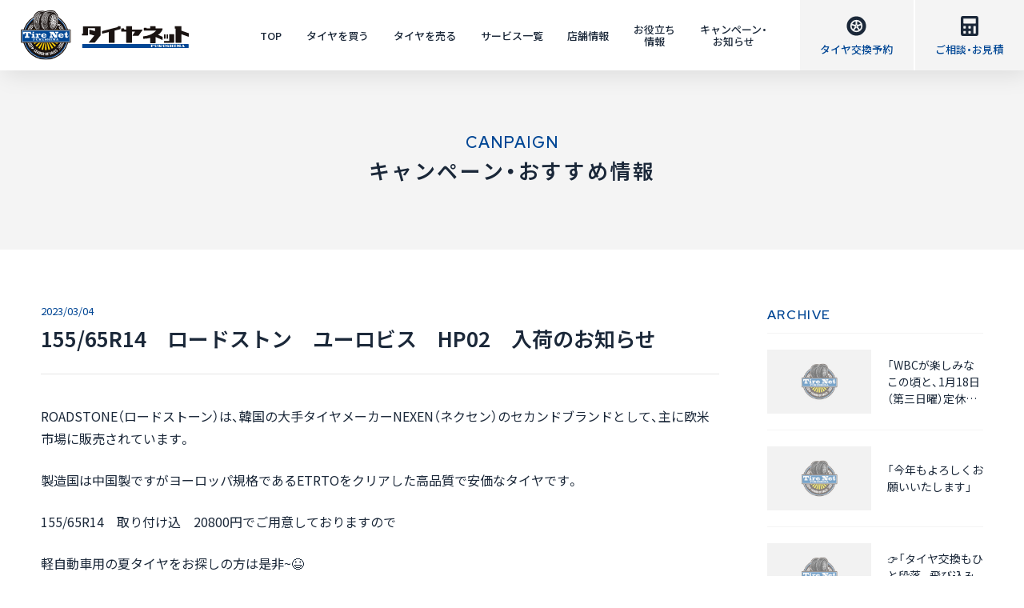

--- FILE ---
content_type: text/html; charset=UTF-8
request_url: https://fukushima-tire.jp/topics/campaign/177/
body_size: 41129
content:
<!doctype html>
<html lang="ja">

<head>
<meta name="viewport" content="width=device-width, initial-scale=1, user-scalable=yes">
<meta name="format-detection" content="telephone=no">
<link rel="icon" type="image/x-icon" href="https://fukushima-tire.jp/img/common/favicon.ico">
<link rel="apple-touch-icon" type="image/png" href="https://fukushima-tire.jp/img/common/apple-touch-icon-180x180.png">

<link rel="stylesheet" href="https://fukushima-tire.jp/wp-content/themes/tirenet/css/reset.css">
<link rel="stylesheet" href="https://fukushima-tire.jp/wp-content/themes/tirenet/css/normalize.css">
<link rel="stylesheet" href="https://fukushima-tire.jp/wp-content/themes/tirenet/css/common.min.css?202212012">
<link rel="stylesheet" href="https://fukushima-tire.jp/wp-content/themes/tirenet/style.min.css?202212014">

<link href="https://netdna.bootstrapcdn.com/font-awesome/4.0.3/css/font-awesome.min.css" rel="stylesheet">
<link rel="stylesheet" href="https://cdn.jsdelivr.net/npm/yakuhanjp@3.4.1/dist/css/yakuhanjp-noto.min.css">
<link rel="preconnect" href="https://fonts.googleapis.com">
<link rel="preconnect" href="https://fonts.gstatic.com" crossorigin>
<link href="https://fonts.googleapis.com/css2?family=Noto+Sans+JP:wght@400;500;600&family=Red+Hat+Display:wght@600;800&display=swap" rel="stylesheet">

<link rel="stylesheet" href="https://fukushima-tire.jp/wp-content/themes/tirenet/editor-style.min.css">

<script src="https://fukushima-tire.jp/wp-content/themes/tirenet/js/jquery-3.2.0.min.js"></script>
<script src="https://fukushima-tire.jp/wp-content/themes/tirenet/js/common.js"></script>
<script src="https://fukushima-tire.jp/wp-content/themes/tirenet/js/ofi.min.js"></script>
<script src="https://unpkg.com/scrollreveal"></script>



		<!-- All in One SEO 4.9.3 - aioseo.com -->
	<meta name="description" content="ROADSTONE（ロードストーン）は、韓国の大手タイヤメーカーNEXEN（ネクセン）のセカンドブランドとして" />
	<meta name="robots" content="max-image-preview:large" />
	<meta name="author" content="t-net-fukushima"/>
	<link rel="canonical" href="https://fukushima-tire.jp/topics/campaign/177/" />
	<meta name="generator" content="All in One SEO (AIOSEO) 4.9.3" />
		<meta property="og:locale" content="ja_JP" />
		<meta property="og:site_name" content="タイヤネット福島 - 新品・中古・アウトレットタイヤ・ホイールを豊富に品揃え" />
		<meta property="og:type" content="article" />
		<meta property="og:title" content="155/65R14 ロードストン ユーロビス HP02 入荷のお知らせ - タイヤネット福島" />
		<meta property="og:description" content="ROADSTONE（ロードストーン）は、韓国の大手タイヤメーカーNEXEN（ネクセン）のセカンドブランドとして" />
		<meta property="og:url" content="https://fukushima-tire.jp/topics/campaign/177/" />
		<meta property="og:image" content="https://fukushima-tire.jp/wp-content/uploads/2023/03/S__66863106-1.jpg" />
		<meta property="og:image:secure_url" content="https://fukushima-tire.jp/wp-content/uploads/2023/03/S__66863106-1.jpg" />
		<meta property="og:image:width" content="1109" />
		<meta property="og:image:height" content="1479" />
		<meta property="article:published_time" content="2023-03-04T08:10:52+00:00" />
		<meta property="article:modified_time" content="2023-03-04T08:10:53+00:00" />
		<meta property="article:publisher" content="https://www.facebook.com/tire.net.fukushima/" />
		<meta name="twitter:card" content="summary" />
		<meta name="twitter:site" content="@c36s9eRlSmrkY3G" />
		<meta name="twitter:title" content="155/65R14 ロードストン ユーロビス HP02 入荷のお知らせ - タイヤネット福島" />
		<meta name="twitter:description" content="ROADSTONE（ロードストーン）は、韓国の大手タイヤメーカーNEXEN（ネクセン）のセカンドブランドとして" />
		<meta name="twitter:creator" content="@c36s9eRlSmrkY3G" />
		<meta name="twitter:image" content="https://fukushima-tire.jp/wp-content/uploads/2023/03/S__66863106-1.jpg" />
		<script type="application/ld+json" class="aioseo-schema">
			{"@context":"https:\/\/schema.org","@graph":[{"@type":"BlogPosting","@id":"https:\/\/fukushima-tire.jp\/topics\/campaign\/177\/#blogposting","name":"155\/65R14 \u30ed\u30fc\u30c9\u30b9\u30c8\u30f3 \u30e6\u30fc\u30ed\u30d3\u30b9 HP02 \u5165\u8377\u306e\u304a\u77e5\u3089\u305b - \u30bf\u30a4\u30e4\u30cd\u30c3\u30c8\u798f\u5cf6","headline":"155\/65R14\u3000\u30ed\u30fc\u30c9\u30b9\u30c8\u30f3\u3000\u30e6\u30fc\u30ed\u30d3\u30b9\u3000HP02\u3000\u5165\u8377\u306e\u304a\u77e5\u3089\u305b","author":{"@id":"https:\/\/fukushima-tire.jp\/author\/t-net-fukushima\/#author"},"publisher":{"@id":"https:\/\/fukushima-tire.jp\/#organization"},"image":{"@type":"ImageObject","url":"https:\/\/fukushima-tire.jp\/wp-content\/uploads\/2023\/03\/S__66863106-1.jpg","width":1109,"height":1479},"datePublished":"2023-03-04T17:10:52+09:00","dateModified":"2023-03-04T17:10:53+09:00","inLanguage":"ja","mainEntityOfPage":{"@id":"https:\/\/fukushima-tire.jp\/topics\/campaign\/177\/#webpage"},"isPartOf":{"@id":"https:\/\/fukushima-tire.jp\/topics\/campaign\/177\/#webpage"},"articleSection":"\u30ad\u30e3\u30f3\u30da\u30fc\u30f3\u30fb\u304a\u3059\u3059\u3081\u60c5\u5831, \u30c8\u30d4\u30c3\u30af\u30b9"},{"@type":"BreadcrumbList","@id":"https:\/\/fukushima-tire.jp\/topics\/campaign\/177\/#breadcrumblist","itemListElement":[{"@type":"ListItem","@id":"https:\/\/fukushima-tire.jp#listItem","position":1,"name":"\u30db\u30fc\u30e0","item":"https:\/\/fukushima-tire.jp","nextItem":{"@type":"ListItem","@id":"https:\/\/fukushima-tire.jp\/category\/topics\/#listItem","name":"\u30c8\u30d4\u30c3\u30af\u30b9"}},{"@type":"ListItem","@id":"https:\/\/fukushima-tire.jp\/category\/topics\/#listItem","position":2,"name":"\u30c8\u30d4\u30c3\u30af\u30b9","item":"https:\/\/fukushima-tire.jp\/category\/topics\/","nextItem":{"@type":"ListItem","@id":"https:\/\/fukushima-tire.jp\/category\/topics\/campaign\/#listItem","name":"\u30ad\u30e3\u30f3\u30da\u30fc\u30f3\u30fb\u304a\u3059\u3059\u3081\u60c5\u5831"},"previousItem":{"@type":"ListItem","@id":"https:\/\/fukushima-tire.jp#listItem","name":"\u30db\u30fc\u30e0"}},{"@type":"ListItem","@id":"https:\/\/fukushima-tire.jp\/category\/topics\/campaign\/#listItem","position":3,"name":"\u30ad\u30e3\u30f3\u30da\u30fc\u30f3\u30fb\u304a\u3059\u3059\u3081\u60c5\u5831","item":"https:\/\/fukushima-tire.jp\/category\/topics\/campaign\/","nextItem":{"@type":"ListItem","@id":"https:\/\/fukushima-tire.jp\/topics\/campaign\/177\/#listItem","name":"155\/65R14\u3000\u30ed\u30fc\u30c9\u30b9\u30c8\u30f3\u3000\u30e6\u30fc\u30ed\u30d3\u30b9\u3000HP02\u3000\u5165\u8377\u306e\u304a\u77e5\u3089\u305b"},"previousItem":{"@type":"ListItem","@id":"https:\/\/fukushima-tire.jp\/category\/topics\/#listItem","name":"\u30c8\u30d4\u30c3\u30af\u30b9"}},{"@type":"ListItem","@id":"https:\/\/fukushima-tire.jp\/topics\/campaign\/177\/#listItem","position":4,"name":"155\/65R14\u3000\u30ed\u30fc\u30c9\u30b9\u30c8\u30f3\u3000\u30e6\u30fc\u30ed\u30d3\u30b9\u3000HP02\u3000\u5165\u8377\u306e\u304a\u77e5\u3089\u305b","previousItem":{"@type":"ListItem","@id":"https:\/\/fukushima-tire.jp\/category\/topics\/campaign\/#listItem","name":"\u30ad\u30e3\u30f3\u30da\u30fc\u30f3\u30fb\u304a\u3059\u3059\u3081\u60c5\u5831"}}]},{"@type":"Organization","@id":"https:\/\/fukushima-tire.jp\/#organization","name":"\u30bf\u30a4\u30e4\u30cd\u30c3\u30c8\u798f\u5cf6","description":"\u65b0\u54c1\u30fb\u4e2d\u53e4\u30fb\u30a2\u30a6\u30c8\u30ec\u30c3\u30c8\u30bf\u30a4\u30e4\u30fb\u30db\u30a4\u30fc\u30eb\u3092\u8c4a\u5bcc\u306b\u54c1\u63c3\u3048","url":"https:\/\/fukushima-tire.jp\/","telephone":"+81245736636","logo":{"@type":"ImageObject","url":"https:\/\/fukushima-tire.jp\/wp-content\/uploads\/2022\/11\/logo.png","@id":"https:\/\/fukushima-tire.jp\/topics\/campaign\/177\/#organizationLogo","width":700,"height":700},"image":{"@id":"https:\/\/fukushima-tire.jp\/topics\/campaign\/177\/#organizationLogo"},"sameAs":["https:\/\/www.facebook.com\/tire.net.fukushima\/","https:\/\/twitter.com\/c36s9eRlSmrkY3G"]},{"@type":"Person","@id":"https:\/\/fukushima-tire.jp\/author\/t-net-fukushima\/#author","url":"https:\/\/fukushima-tire.jp\/author\/t-net-fukushima\/","name":"t-net-fukushima","image":{"@type":"ImageObject","@id":"https:\/\/fukushima-tire.jp\/topics\/campaign\/177\/#authorImage","url":"https:\/\/secure.gravatar.com\/avatar\/4b872af8f4c07c1e971a3a78739255d6118e4bc19a55502a6558feaf71ea32b1?s=96&d=mm&r=g","width":96,"height":96,"caption":"t-net-fukushima"}},{"@type":"WebPage","@id":"https:\/\/fukushima-tire.jp\/topics\/campaign\/177\/#webpage","url":"https:\/\/fukushima-tire.jp\/topics\/campaign\/177\/","name":"155\/65R14 \u30ed\u30fc\u30c9\u30b9\u30c8\u30f3 \u30e6\u30fc\u30ed\u30d3\u30b9 HP02 \u5165\u8377\u306e\u304a\u77e5\u3089\u305b - \u30bf\u30a4\u30e4\u30cd\u30c3\u30c8\u798f\u5cf6","description":"ROADSTONE\uff08\u30ed\u30fc\u30c9\u30b9\u30c8\u30fc\u30f3\uff09\u306f\u3001\u97d3\u56fd\u306e\u5927\u624b\u30bf\u30a4\u30e4\u30e1\u30fc\u30ab\u30fcNEXEN\uff08\u30cd\u30af\u30bb\u30f3\uff09\u306e\u30bb\u30ab\u30f3\u30c9\u30d6\u30e9\u30f3\u30c9\u3068\u3057\u3066","inLanguage":"ja","isPartOf":{"@id":"https:\/\/fukushima-tire.jp\/#website"},"breadcrumb":{"@id":"https:\/\/fukushima-tire.jp\/topics\/campaign\/177\/#breadcrumblist"},"author":{"@id":"https:\/\/fukushima-tire.jp\/author\/t-net-fukushima\/#author"},"creator":{"@id":"https:\/\/fukushima-tire.jp\/author\/t-net-fukushima\/#author"},"image":{"@type":"ImageObject","url":"https:\/\/fukushima-tire.jp\/wp-content\/uploads\/2023\/03\/S__66863106-1.jpg","@id":"https:\/\/fukushima-tire.jp\/topics\/campaign\/177\/#mainImage","width":1109,"height":1479},"primaryImageOfPage":{"@id":"https:\/\/fukushima-tire.jp\/topics\/campaign\/177\/#mainImage"},"datePublished":"2023-03-04T17:10:52+09:00","dateModified":"2023-03-04T17:10:53+09:00"},{"@type":"WebSite","@id":"https:\/\/fukushima-tire.jp\/#website","url":"https:\/\/fukushima-tire.jp\/","name":"\u30bf\u30a4\u30e4\u30cd\u30c3\u30c8\u798f\u5cf6","description":"\u65b0\u54c1\u30fb\u4e2d\u53e4\u30fb\u30a2\u30a6\u30c8\u30ec\u30c3\u30c8\u30bf\u30a4\u30e4\u30fb\u30db\u30a4\u30fc\u30eb\u3092\u8c4a\u5bcc\u306b\u54c1\u63c3\u3048","inLanguage":"ja","publisher":{"@id":"https:\/\/fukushima-tire.jp\/#organization"}}]}
		</script>
		<!-- All in One SEO -->

<link rel="alternate" type="application/rss+xml" title="タイヤネット福島 &raquo; 155/65R14　ロードストン　ユーロビス　HP02　入荷のお知らせ のコメントのフィード" href="https://fukushima-tire.jp/topics/campaign/177/feed/" />
<style id='wp-img-auto-sizes-contain-inline-css' type='text/css'>
img:is([sizes=auto i],[sizes^="auto," i]){contain-intrinsic-size:3000px 1500px}
/*# sourceURL=wp-img-auto-sizes-contain-inline-css */
</style>
<style id='wp-block-library-inline-css' type='text/css'>
:root{--wp-block-synced-color:#7a00df;--wp-block-synced-color--rgb:122,0,223;--wp-bound-block-color:var(--wp-block-synced-color);--wp-editor-canvas-background:#ddd;--wp-admin-theme-color:#007cba;--wp-admin-theme-color--rgb:0,124,186;--wp-admin-theme-color-darker-10:#006ba1;--wp-admin-theme-color-darker-10--rgb:0,107,160.5;--wp-admin-theme-color-darker-20:#005a87;--wp-admin-theme-color-darker-20--rgb:0,90,135;--wp-admin-border-width-focus:2px}@media (min-resolution:192dpi){:root{--wp-admin-border-width-focus:1.5px}}.wp-element-button{cursor:pointer}:root .has-very-light-gray-background-color{background-color:#eee}:root .has-very-dark-gray-background-color{background-color:#313131}:root .has-very-light-gray-color{color:#eee}:root .has-very-dark-gray-color{color:#313131}:root .has-vivid-green-cyan-to-vivid-cyan-blue-gradient-background{background:linear-gradient(135deg,#00d084,#0693e3)}:root .has-purple-crush-gradient-background{background:linear-gradient(135deg,#34e2e4,#4721fb 50%,#ab1dfe)}:root .has-hazy-dawn-gradient-background{background:linear-gradient(135deg,#faaca8,#dad0ec)}:root .has-subdued-olive-gradient-background{background:linear-gradient(135deg,#fafae1,#67a671)}:root .has-atomic-cream-gradient-background{background:linear-gradient(135deg,#fdd79a,#004a59)}:root .has-nightshade-gradient-background{background:linear-gradient(135deg,#330968,#31cdcf)}:root .has-midnight-gradient-background{background:linear-gradient(135deg,#020381,#2874fc)}:root{--wp--preset--font-size--normal:16px;--wp--preset--font-size--huge:42px}.has-regular-font-size{font-size:1em}.has-larger-font-size{font-size:2.625em}.has-normal-font-size{font-size:var(--wp--preset--font-size--normal)}.has-huge-font-size{font-size:var(--wp--preset--font-size--huge)}.has-text-align-center{text-align:center}.has-text-align-left{text-align:left}.has-text-align-right{text-align:right}.has-fit-text{white-space:nowrap!important}#end-resizable-editor-section{display:none}.aligncenter{clear:both}.items-justified-left{justify-content:flex-start}.items-justified-center{justify-content:center}.items-justified-right{justify-content:flex-end}.items-justified-space-between{justify-content:space-between}.screen-reader-text{border:0;clip-path:inset(50%);height:1px;margin:-1px;overflow:hidden;padding:0;position:absolute;width:1px;word-wrap:normal!important}.screen-reader-text:focus{background-color:#ddd;clip-path:none;color:#444;display:block;font-size:1em;height:auto;left:5px;line-height:normal;padding:15px 23px 14px;text-decoration:none;top:5px;width:auto;z-index:100000}html :where(.has-border-color){border-style:solid}html :where([style*=border-top-color]){border-top-style:solid}html :where([style*=border-right-color]){border-right-style:solid}html :where([style*=border-bottom-color]){border-bottom-style:solid}html :where([style*=border-left-color]){border-left-style:solid}html :where([style*=border-width]){border-style:solid}html :where([style*=border-top-width]){border-top-style:solid}html :where([style*=border-right-width]){border-right-style:solid}html :where([style*=border-bottom-width]){border-bottom-style:solid}html :where([style*=border-left-width]){border-left-style:solid}html :where(img[class*=wp-image-]){height:auto;max-width:100%}:where(figure){margin:0 0 1em}html :where(.is-position-sticky){--wp-admin--admin-bar--position-offset:var(--wp-admin--admin-bar--height,0px)}@media screen and (max-width:600px){html :where(.is-position-sticky){--wp-admin--admin-bar--position-offset:0px}}

/*# sourceURL=wp-block-library-inline-css */
</style><style id='wp-block-image-inline-css' type='text/css'>
.wp-block-image>a,.wp-block-image>figure>a{display:inline-block}.wp-block-image img{box-sizing:border-box;height:auto;max-width:100%;vertical-align:bottom}@media not (prefers-reduced-motion){.wp-block-image img.hide{visibility:hidden}.wp-block-image img.show{animation:show-content-image .4s}}.wp-block-image[style*=border-radius] img,.wp-block-image[style*=border-radius]>a{border-radius:inherit}.wp-block-image.has-custom-border img{box-sizing:border-box}.wp-block-image.aligncenter{text-align:center}.wp-block-image.alignfull>a,.wp-block-image.alignwide>a{width:100%}.wp-block-image.alignfull img,.wp-block-image.alignwide img{height:auto;width:100%}.wp-block-image .aligncenter,.wp-block-image .alignleft,.wp-block-image .alignright,.wp-block-image.aligncenter,.wp-block-image.alignleft,.wp-block-image.alignright{display:table}.wp-block-image .aligncenter>figcaption,.wp-block-image .alignleft>figcaption,.wp-block-image .alignright>figcaption,.wp-block-image.aligncenter>figcaption,.wp-block-image.alignleft>figcaption,.wp-block-image.alignright>figcaption{caption-side:bottom;display:table-caption}.wp-block-image .alignleft{float:left;margin:.5em 1em .5em 0}.wp-block-image .alignright{float:right;margin:.5em 0 .5em 1em}.wp-block-image .aligncenter{margin-left:auto;margin-right:auto}.wp-block-image :where(figcaption){margin-bottom:1em;margin-top:.5em}.wp-block-image.is-style-circle-mask img{border-radius:9999px}@supports ((-webkit-mask-image:none) or (mask-image:none)) or (-webkit-mask-image:none){.wp-block-image.is-style-circle-mask img{border-radius:0;-webkit-mask-image:url('data:image/svg+xml;utf8,<svg viewBox="0 0 100 100" xmlns="http://www.w3.org/2000/svg"><circle cx="50" cy="50" r="50"/></svg>');mask-image:url('data:image/svg+xml;utf8,<svg viewBox="0 0 100 100" xmlns="http://www.w3.org/2000/svg"><circle cx="50" cy="50" r="50"/></svg>');mask-mode:alpha;-webkit-mask-position:center;mask-position:center;-webkit-mask-repeat:no-repeat;mask-repeat:no-repeat;-webkit-mask-size:contain;mask-size:contain}}:root :where(.wp-block-image.is-style-rounded img,.wp-block-image .is-style-rounded img){border-radius:9999px}.wp-block-image figure{margin:0}.wp-lightbox-container{display:flex;flex-direction:column;position:relative}.wp-lightbox-container img{cursor:zoom-in}.wp-lightbox-container img:hover+button{opacity:1}.wp-lightbox-container button{align-items:center;backdrop-filter:blur(16px) saturate(180%);background-color:#5a5a5a40;border:none;border-radius:4px;cursor:zoom-in;display:flex;height:20px;justify-content:center;opacity:0;padding:0;position:absolute;right:16px;text-align:center;top:16px;width:20px;z-index:100}@media not (prefers-reduced-motion){.wp-lightbox-container button{transition:opacity .2s ease}}.wp-lightbox-container button:focus-visible{outline:3px auto #5a5a5a40;outline:3px auto -webkit-focus-ring-color;outline-offset:3px}.wp-lightbox-container button:hover{cursor:pointer;opacity:1}.wp-lightbox-container button:focus{opacity:1}.wp-lightbox-container button:focus,.wp-lightbox-container button:hover,.wp-lightbox-container button:not(:hover):not(:active):not(.has-background){background-color:#5a5a5a40;border:none}.wp-lightbox-overlay{box-sizing:border-box;cursor:zoom-out;height:100vh;left:0;overflow:hidden;position:fixed;top:0;visibility:hidden;width:100%;z-index:100000}.wp-lightbox-overlay .close-button{align-items:center;cursor:pointer;display:flex;justify-content:center;min-height:40px;min-width:40px;padding:0;position:absolute;right:calc(env(safe-area-inset-right) + 16px);top:calc(env(safe-area-inset-top) + 16px);z-index:5000000}.wp-lightbox-overlay .close-button:focus,.wp-lightbox-overlay .close-button:hover,.wp-lightbox-overlay .close-button:not(:hover):not(:active):not(.has-background){background:none;border:none}.wp-lightbox-overlay .lightbox-image-container{height:var(--wp--lightbox-container-height);left:50%;overflow:hidden;position:absolute;top:50%;transform:translate(-50%,-50%);transform-origin:top left;width:var(--wp--lightbox-container-width);z-index:9999999999}.wp-lightbox-overlay .wp-block-image{align-items:center;box-sizing:border-box;display:flex;height:100%;justify-content:center;margin:0;position:relative;transform-origin:0 0;width:100%;z-index:3000000}.wp-lightbox-overlay .wp-block-image img{height:var(--wp--lightbox-image-height);min-height:var(--wp--lightbox-image-height);min-width:var(--wp--lightbox-image-width);width:var(--wp--lightbox-image-width)}.wp-lightbox-overlay .wp-block-image figcaption{display:none}.wp-lightbox-overlay button{background:none;border:none}.wp-lightbox-overlay .scrim{background-color:#fff;height:100%;opacity:.9;position:absolute;width:100%;z-index:2000000}.wp-lightbox-overlay.active{visibility:visible}@media not (prefers-reduced-motion){.wp-lightbox-overlay.active{animation:turn-on-visibility .25s both}.wp-lightbox-overlay.active img{animation:turn-on-visibility .35s both}.wp-lightbox-overlay.show-closing-animation:not(.active){animation:turn-off-visibility .35s both}.wp-lightbox-overlay.show-closing-animation:not(.active) img{animation:turn-off-visibility .25s both}.wp-lightbox-overlay.zoom.active{animation:none;opacity:1;visibility:visible}.wp-lightbox-overlay.zoom.active .lightbox-image-container{animation:lightbox-zoom-in .4s}.wp-lightbox-overlay.zoom.active .lightbox-image-container img{animation:none}.wp-lightbox-overlay.zoom.active .scrim{animation:turn-on-visibility .4s forwards}.wp-lightbox-overlay.zoom.show-closing-animation:not(.active){animation:none}.wp-lightbox-overlay.zoom.show-closing-animation:not(.active) .lightbox-image-container{animation:lightbox-zoom-out .4s}.wp-lightbox-overlay.zoom.show-closing-animation:not(.active) .lightbox-image-container img{animation:none}.wp-lightbox-overlay.zoom.show-closing-animation:not(.active) .scrim{animation:turn-off-visibility .4s forwards}}@keyframes show-content-image{0%{visibility:hidden}99%{visibility:hidden}to{visibility:visible}}@keyframes turn-on-visibility{0%{opacity:0}to{opacity:1}}@keyframes turn-off-visibility{0%{opacity:1;visibility:visible}99%{opacity:0;visibility:visible}to{opacity:0;visibility:hidden}}@keyframes lightbox-zoom-in{0%{transform:translate(calc((-100vw + var(--wp--lightbox-scrollbar-width))/2 + var(--wp--lightbox-initial-left-position)),calc(-50vh + var(--wp--lightbox-initial-top-position))) scale(var(--wp--lightbox-scale))}to{transform:translate(-50%,-50%) scale(1)}}@keyframes lightbox-zoom-out{0%{transform:translate(-50%,-50%) scale(1);visibility:visible}99%{visibility:visible}to{transform:translate(calc((-100vw + var(--wp--lightbox-scrollbar-width))/2 + var(--wp--lightbox-initial-left-position)),calc(-50vh + var(--wp--lightbox-initial-top-position))) scale(var(--wp--lightbox-scale));visibility:hidden}}
/*# sourceURL=https://fukushima-tire.jp/wp-includes/blocks/image/style.min.css */
</style>
<style id='wp-block-paragraph-inline-css' type='text/css'>
.is-small-text{font-size:.875em}.is-regular-text{font-size:1em}.is-large-text{font-size:2.25em}.is-larger-text{font-size:3em}.has-drop-cap:not(:focus):first-letter{float:left;font-size:8.4em;font-style:normal;font-weight:100;line-height:.68;margin:.05em .1em 0 0;text-transform:uppercase}body.rtl .has-drop-cap:not(:focus):first-letter{float:none;margin-left:.1em}p.has-drop-cap.has-background{overflow:hidden}:root :where(p.has-background){padding:1.25em 2.375em}:where(p.has-text-color:not(.has-link-color)) a{color:inherit}p.has-text-align-left[style*="writing-mode:vertical-lr"],p.has-text-align-right[style*="writing-mode:vertical-rl"]{rotate:180deg}
/*# sourceURL=https://fukushima-tire.jp/wp-includes/blocks/paragraph/style.min.css */
</style>
<style id='global-styles-inline-css' type='text/css'>
:root{--wp--preset--aspect-ratio--square: 1;--wp--preset--aspect-ratio--4-3: 4/3;--wp--preset--aspect-ratio--3-4: 3/4;--wp--preset--aspect-ratio--3-2: 3/2;--wp--preset--aspect-ratio--2-3: 2/3;--wp--preset--aspect-ratio--16-9: 16/9;--wp--preset--aspect-ratio--9-16: 9/16;--wp--preset--color--black: #000000;--wp--preset--color--cyan-bluish-gray: #abb8c3;--wp--preset--color--white: #ffffff;--wp--preset--color--pale-pink: #f78da7;--wp--preset--color--vivid-red: #cf2e2e;--wp--preset--color--luminous-vivid-orange: #ff6900;--wp--preset--color--luminous-vivid-amber: #fcb900;--wp--preset--color--light-green-cyan: #7bdcb5;--wp--preset--color--vivid-green-cyan: #00d084;--wp--preset--color--pale-cyan-blue: #8ed1fc;--wp--preset--color--vivid-cyan-blue: #0693e3;--wp--preset--color--vivid-purple: #9b51e0;--wp--preset--gradient--vivid-cyan-blue-to-vivid-purple: linear-gradient(135deg,rgb(6,147,227) 0%,rgb(155,81,224) 100%);--wp--preset--gradient--light-green-cyan-to-vivid-green-cyan: linear-gradient(135deg,rgb(122,220,180) 0%,rgb(0,208,130) 100%);--wp--preset--gradient--luminous-vivid-amber-to-luminous-vivid-orange: linear-gradient(135deg,rgb(252,185,0) 0%,rgb(255,105,0) 100%);--wp--preset--gradient--luminous-vivid-orange-to-vivid-red: linear-gradient(135deg,rgb(255,105,0) 0%,rgb(207,46,46) 100%);--wp--preset--gradient--very-light-gray-to-cyan-bluish-gray: linear-gradient(135deg,rgb(238,238,238) 0%,rgb(169,184,195) 100%);--wp--preset--gradient--cool-to-warm-spectrum: linear-gradient(135deg,rgb(74,234,220) 0%,rgb(151,120,209) 20%,rgb(207,42,186) 40%,rgb(238,44,130) 60%,rgb(251,105,98) 80%,rgb(254,248,76) 100%);--wp--preset--gradient--blush-light-purple: linear-gradient(135deg,rgb(255,206,236) 0%,rgb(152,150,240) 100%);--wp--preset--gradient--blush-bordeaux: linear-gradient(135deg,rgb(254,205,165) 0%,rgb(254,45,45) 50%,rgb(107,0,62) 100%);--wp--preset--gradient--luminous-dusk: linear-gradient(135deg,rgb(255,203,112) 0%,rgb(199,81,192) 50%,rgb(65,88,208) 100%);--wp--preset--gradient--pale-ocean: linear-gradient(135deg,rgb(255,245,203) 0%,rgb(182,227,212) 50%,rgb(51,167,181) 100%);--wp--preset--gradient--electric-grass: linear-gradient(135deg,rgb(202,248,128) 0%,rgb(113,206,126) 100%);--wp--preset--gradient--midnight: linear-gradient(135deg,rgb(2,3,129) 0%,rgb(40,116,252) 100%);--wp--preset--font-size--small: 13px;--wp--preset--font-size--medium: 20px;--wp--preset--font-size--large: 36px;--wp--preset--font-size--x-large: 42px;--wp--preset--spacing--20: 0.44rem;--wp--preset--spacing--30: 0.67rem;--wp--preset--spacing--40: 1rem;--wp--preset--spacing--50: 1.5rem;--wp--preset--spacing--60: 2.25rem;--wp--preset--spacing--70: 3.38rem;--wp--preset--spacing--80: 5.06rem;--wp--preset--shadow--natural: 6px 6px 9px rgba(0, 0, 0, 0.2);--wp--preset--shadow--deep: 12px 12px 50px rgba(0, 0, 0, 0.4);--wp--preset--shadow--sharp: 6px 6px 0px rgba(0, 0, 0, 0.2);--wp--preset--shadow--outlined: 6px 6px 0px -3px rgb(255, 255, 255), 6px 6px rgb(0, 0, 0);--wp--preset--shadow--crisp: 6px 6px 0px rgb(0, 0, 0);}:where(.is-layout-flex){gap: 0.5em;}:where(.is-layout-grid){gap: 0.5em;}body .is-layout-flex{display: flex;}.is-layout-flex{flex-wrap: wrap;align-items: center;}.is-layout-flex > :is(*, div){margin: 0;}body .is-layout-grid{display: grid;}.is-layout-grid > :is(*, div){margin: 0;}:where(.wp-block-columns.is-layout-flex){gap: 2em;}:where(.wp-block-columns.is-layout-grid){gap: 2em;}:where(.wp-block-post-template.is-layout-flex){gap: 1.25em;}:where(.wp-block-post-template.is-layout-grid){gap: 1.25em;}.has-black-color{color: var(--wp--preset--color--black) !important;}.has-cyan-bluish-gray-color{color: var(--wp--preset--color--cyan-bluish-gray) !important;}.has-white-color{color: var(--wp--preset--color--white) !important;}.has-pale-pink-color{color: var(--wp--preset--color--pale-pink) !important;}.has-vivid-red-color{color: var(--wp--preset--color--vivid-red) !important;}.has-luminous-vivid-orange-color{color: var(--wp--preset--color--luminous-vivid-orange) !important;}.has-luminous-vivid-amber-color{color: var(--wp--preset--color--luminous-vivid-amber) !important;}.has-light-green-cyan-color{color: var(--wp--preset--color--light-green-cyan) !important;}.has-vivid-green-cyan-color{color: var(--wp--preset--color--vivid-green-cyan) !important;}.has-pale-cyan-blue-color{color: var(--wp--preset--color--pale-cyan-blue) !important;}.has-vivid-cyan-blue-color{color: var(--wp--preset--color--vivid-cyan-blue) !important;}.has-vivid-purple-color{color: var(--wp--preset--color--vivid-purple) !important;}.has-black-background-color{background-color: var(--wp--preset--color--black) !important;}.has-cyan-bluish-gray-background-color{background-color: var(--wp--preset--color--cyan-bluish-gray) !important;}.has-white-background-color{background-color: var(--wp--preset--color--white) !important;}.has-pale-pink-background-color{background-color: var(--wp--preset--color--pale-pink) !important;}.has-vivid-red-background-color{background-color: var(--wp--preset--color--vivid-red) !important;}.has-luminous-vivid-orange-background-color{background-color: var(--wp--preset--color--luminous-vivid-orange) !important;}.has-luminous-vivid-amber-background-color{background-color: var(--wp--preset--color--luminous-vivid-amber) !important;}.has-light-green-cyan-background-color{background-color: var(--wp--preset--color--light-green-cyan) !important;}.has-vivid-green-cyan-background-color{background-color: var(--wp--preset--color--vivid-green-cyan) !important;}.has-pale-cyan-blue-background-color{background-color: var(--wp--preset--color--pale-cyan-blue) !important;}.has-vivid-cyan-blue-background-color{background-color: var(--wp--preset--color--vivid-cyan-blue) !important;}.has-vivid-purple-background-color{background-color: var(--wp--preset--color--vivid-purple) !important;}.has-black-border-color{border-color: var(--wp--preset--color--black) !important;}.has-cyan-bluish-gray-border-color{border-color: var(--wp--preset--color--cyan-bluish-gray) !important;}.has-white-border-color{border-color: var(--wp--preset--color--white) !important;}.has-pale-pink-border-color{border-color: var(--wp--preset--color--pale-pink) !important;}.has-vivid-red-border-color{border-color: var(--wp--preset--color--vivid-red) !important;}.has-luminous-vivid-orange-border-color{border-color: var(--wp--preset--color--luminous-vivid-orange) !important;}.has-luminous-vivid-amber-border-color{border-color: var(--wp--preset--color--luminous-vivid-amber) !important;}.has-light-green-cyan-border-color{border-color: var(--wp--preset--color--light-green-cyan) !important;}.has-vivid-green-cyan-border-color{border-color: var(--wp--preset--color--vivid-green-cyan) !important;}.has-pale-cyan-blue-border-color{border-color: var(--wp--preset--color--pale-cyan-blue) !important;}.has-vivid-cyan-blue-border-color{border-color: var(--wp--preset--color--vivid-cyan-blue) !important;}.has-vivid-purple-border-color{border-color: var(--wp--preset--color--vivid-purple) !important;}.has-vivid-cyan-blue-to-vivid-purple-gradient-background{background: var(--wp--preset--gradient--vivid-cyan-blue-to-vivid-purple) !important;}.has-light-green-cyan-to-vivid-green-cyan-gradient-background{background: var(--wp--preset--gradient--light-green-cyan-to-vivid-green-cyan) !important;}.has-luminous-vivid-amber-to-luminous-vivid-orange-gradient-background{background: var(--wp--preset--gradient--luminous-vivid-amber-to-luminous-vivid-orange) !important;}.has-luminous-vivid-orange-to-vivid-red-gradient-background{background: var(--wp--preset--gradient--luminous-vivid-orange-to-vivid-red) !important;}.has-very-light-gray-to-cyan-bluish-gray-gradient-background{background: var(--wp--preset--gradient--very-light-gray-to-cyan-bluish-gray) !important;}.has-cool-to-warm-spectrum-gradient-background{background: var(--wp--preset--gradient--cool-to-warm-spectrum) !important;}.has-blush-light-purple-gradient-background{background: var(--wp--preset--gradient--blush-light-purple) !important;}.has-blush-bordeaux-gradient-background{background: var(--wp--preset--gradient--blush-bordeaux) !important;}.has-luminous-dusk-gradient-background{background: var(--wp--preset--gradient--luminous-dusk) !important;}.has-pale-ocean-gradient-background{background: var(--wp--preset--gradient--pale-ocean) !important;}.has-electric-grass-gradient-background{background: var(--wp--preset--gradient--electric-grass) !important;}.has-midnight-gradient-background{background: var(--wp--preset--gradient--midnight) !important;}.has-small-font-size{font-size: var(--wp--preset--font-size--small) !important;}.has-medium-font-size{font-size: var(--wp--preset--font-size--medium) !important;}.has-large-font-size{font-size: var(--wp--preset--font-size--large) !important;}.has-x-large-font-size{font-size: var(--wp--preset--font-size--x-large) !important;}
/*# sourceURL=global-styles-inline-css */
</style>

<style id='classic-theme-styles-inline-css' type='text/css'>
/*! This file is auto-generated */
.wp-block-button__link{color:#fff;background-color:#32373c;border-radius:9999px;box-shadow:none;text-decoration:none;padding:calc(.667em + 2px) calc(1.333em + 2px);font-size:1.125em}.wp-block-file__button{background:#32373c;color:#fff;text-decoration:none}
/*# sourceURL=/wp-includes/css/classic-themes.min.css */
</style>
<link rel='stylesheet' id='wp-pagenavi-css' href='https://fukushima-tire.jp/wp-content/plugins/wp-pagenavi/pagenavi-css.css?ver=2.70' type='text/css' media='all' />
<link rel='shortlink' href='https://fukushima-tire.jp/?p=177' />

<!-- Google Tag Manager -->
<script>(function(w,d,s,l,i){w[l]=w[l]||[];w[l].push({'gtm.start':
new Date().getTime(),event:'gtm.js'});var f=d.getElementsByTagName(s)[0],
j=d.createElement(s),dl=l!='dataLayer'?'&l='+l:'';j.async=true;j.src=
'https://www.googletagmanager.com/gtm.js?id='+i+dl;f.parentNode.insertBefore(j,f);
})(window,document,'script','dataLayer','GTM-W8ZLK9Z');</script>
<!-- End Google Tag Manager -->

</head>

<body id="article" class="lower article_single">

<div id="all">

<header class="shadow">
<div class="site_name">
<a class="content_row_middle" href="https://fukushima-tire.jp/"><img src="https://fukushima-tire.jp/img/common/logo.svg" width="210" alt="タイヤネット福島"></a>
</div>
<div class="drawer_menu">
<div class="drawer_bg sp"></div>
<button type="button" class="drawer_button la_en sp">
<span class="drawer_bar drawer_bar1"></span>
<span class="drawer_bar drawer_bar2"></span>
<span class="drawer_bar drawer_bar3"></span>
<span class="drawer_menu_text drawer_text gothic">MENU</span>
<span class="drawer_close drawer_text gothic">CLOSE</span>
</button>
<nav class="drawer_nav_wrapper">
<ul class="drawer_nav">
<li><a href="https://fukushima-tire.jp/">TOP</a></li>
<li><a href="https://fukushima-tire.jp/buy">タイヤを買う</a></li>
<li><a href="https://fukushima-tire.jp/sell">タイヤを売る</a></li>
<li><a href="https://fukushima-tire.jp/service">サービス一覧</a></li>
<li><a href="https://fukushima-tire.jp/shop">店舗情報</a></li>
<li class="sp"><a href="https://fukushima-tire.jp/company">会社案内</a></li>
<li><a href="https://fukushima-tire.jp/useful">お役立ち<br class="pc">情報</a></li>
<li><a href="https://fukushima-tire.jp/category/topics">キャンペーン・<br class="pc">お知らせ</a></li>
</ul>
<div class="btn content_row">
<div><a href="https://select-type.com/rsv/?id=MIhrbCCZ-P4&_ga=2.133605961.694680340.1669618921-821618992.1541413757" target="_blank">タイヤ交換予約</a></div>
<div><a href="https://fukushima-tire.jp/contact">ご相談・お見積</a></div>
</div>
</nav>
</div><!--drawer_menu-->
</header>


<article id="container">
<div id="pagetop">
<div class="la_en">CANPAIGN</div>
<h1>キャンペーン・おすすめ情報</h1>
</div>

<div class="inner content_row">
<div id="main">
<section class="post">
<div class="date">2023/03/04</div>
<h1 class="news_ttl">155/65R14　ロードストン　ユーロビス　HP02　入荷のお知らせ</h1>
<div class="postBody">
<p>ROADSTONE（ロードストーン）は、韓国の大手タイヤメーカーNEXEN（ネクセン）のセカンドブランドとして、主に欧米市場に販売されています。</p>



<p>製造国は中国製ですがヨーロッパ規格であるETRTOをクリアした高品質で安価なタイヤです。</p>



<p>155/65R14　取り付け込　20800円でご用意しておりますので</p>



<p>軽自動車用の夏タイヤをお探しの方は是非~😆</p>



<figure class="wp-block-image size-large is-resized"><img fetchpriority="high" decoding="async" src="https://fukushima-tire.jp/wp-content/uploads/2023/03/S__66863106-1-768x1024.jpg" alt="" class="wp-image-179" width="469" height="625" srcset="https://fukushima-tire.jp/wp-content/uploads/2023/03/S__66863106-1-768x1024.jpg 768w, https://fukushima-tire.jp/wp-content/uploads/2023/03/S__66863106-1-225x300.jpg 225w, https://fukushima-tire.jp/wp-content/uploads/2023/03/S__66863106-1-135x180.jpg 135w, https://fukushima-tire.jp/wp-content/uploads/2023/03/S__66863106-1.jpg 1109w" sizes="(max-width: 469px) 100vw, 469px" /></figure>
</div>
</section>
</div><!--main-->

<div class="other_news">
<p class="ttl_xs la_en">ARCHIVE</p>
<ul>
<li><a href="https://fukushima-tire.jp/topics/news/583/">
<div class="photo">
<img src="https://planning-a.sakura.ne.jp/fukushima-tire/img/common/noimage.jpg" alt="「WBCが楽しみなこの頃と、1月18日（第三日曜）定休日のお知らせ⚾️」">
</div>
<p>「WBCが楽しみなこの頃と、1月18日（第三日曜）定休日のお知らせ⚾️」</p>
</a>
</li>
<li><a href="https://fukushima-tire.jp/topics/news/580/">
<div class="photo">
<img src="https://planning-a.sakura.ne.jp/fukushima-tire/img/common/noimage.jpg" alt="「今年もよろしくお願いいたします」">
</div>
<p>「今年もよろしくお願いいたします」</p>
</a>
</li>
<li><a href="https://fukushima-tire.jp/topics/news/577/">
<div class="photo">
<img src="https://planning-a.sakura.ne.jp/fukushima-tire/img/common/noimage.jpg" alt="👉「タイヤ交換もひと段落。飛び込み対応OK＆年末年始営業のお知らせ🎍」">
</div>
<p>👉「タイヤ交換もひと段落。飛び込み対応OK＆年末年始営業のお知らせ🎍」</p>
</a>
</li>
<li><a href="https://fukushima-tire.jp/topics/news/574/">
<div class="photo">
<img src="https://planning-a.sakura.ne.jp/fukushima-tire/img/common/noimage.jpg" alt="こんにちは、タイヤネット福島です😊">
</div>
<p>こんにちは、タイヤネット福島です😊</p>
</a>
</li>
<li><a href="https://fukushima-tire.jp/topics/news/570/">
<div class="photo">
<img src="https://fukushima-tire.jp/wp-content/uploads/2025/10/7ae73397e50ecab9b7733478b858c8a6-723x1024.png" alt="👉「スタッドレスタイヤ スペシャルキャンペーン開催中！❄️」">
</div>
<p>👉「スタッドレスタイヤ スペシャルキャンペーン開催中！❄️」</p>
</a>
</li>
<li><a href="https://fukushima-tire.jp/topics/news/566/">
<div class="photo">
<img src="https://planning-a.sakura.ne.jp/fukushima-tire/img/common/noimage.jpg" alt="👉「10月19日（日）はお休みです☕️ スタッドレスシーズンに向けて❄️」">
</div>
<p>👉「10月19日（日）はお休みです☕️ スタッドレスシーズンに向けて❄️」</p>
</a>
</li>
<li><a href="https://fukushima-tire.jp/topics/news/563/">
<div class="photo">
<img src="https://planning-a.sakura.ne.jp/fukushima-tire/img/common/noimage.jpg" alt="タイヤ交換はご予約がおすすめ！季節の変わり目に向けて🛞❄️」">
</div>
<p>タイヤ交換はご予約がおすすめ！季節の変わり目に向けて🛞❄️」</p>
</a>
</li>
<li><a href="https://fukushima-tire.jp/topics/news/559/">
<div class="photo">
<img src="https://fukushima-tire.jp/wp-content/uploads/2025/09/6694603d17aed6e655feb66ae1fa3fc8-1024x750.png" alt="臨時休業のお知らせ（9月8日～9月11日）」">
</div>
<p>臨時休業のお知らせ（9月8日～9月11日）」</p>
</a>
</li>
 
</ul>
</div><!--other_news-->
</div><!--inner-->

</div>

</article><!--container-->


<footer id="footer">
<div class="f_inner bold">
<div class="logo"><a href="https://fukushima-tire.jp/"><img src="https://fukushima-tire.jp/img/common/logo.svg" width="210" alt="タイヤネット福島"></a></div>
<ul id="fnav" class="content_row">
<li><a href="https://fukushima-tire.jp/">TOP</a></li>
<li><a href="https://fukushima-tire.jp/category/topics">キャンペーン・お知らせ</a></li>
<li><a href="https://fukushima-tire.jp/buy">タイヤを買う</a></li>
<li><a href="https://fukushima-tire.jp/sell">タイヤを売る</a></li>
<li><a href="https://fukushima-tire.jp/service">サービス一覧</a></li>
<li><a href="https://fukushima-tire.jp/shop">店舗情報</a></li>
<li><a href="https://fukushima-tire.jp/company">会社案内</a></li>
<li><a href="https://fukushima-tire.jp/useful">お役立ち情報</a></li>
</ul>
<div class="btn">
<div><a class="icon" href="https://select-type.com/rsv/?id=MIhrbCCZ-P4&_ga=2.133605961.694680340.1669618921-821618992.1541413757" target="_blank">タイヤ交換予約</a></div>
<div><a class="icon" href="https://fukushima-tire.jp/contact">ご相談・お見積</a></div>
</div>
</div><!--inner-->
<div class="copyright">古物商：福島県公安委員会許可第251010001980号　<br class="sp">Copyright (C) FUKUSHIMA TIRE. All Rights Reserved.</div>
<script type="speculationrules">
{"prefetch":[{"source":"document","where":{"and":[{"href_matches":"/*"},{"not":{"href_matches":["/wp-*.php","/wp-admin/*","/wp-content/uploads/*","/wp-content/*","/wp-content/plugins/*","/wp-content/themes/tirenet/*","/*\\?(.+)"]}},{"not":{"selector_matches":"a[rel~=\"nofollow\"]"}},{"not":{"selector_matches":".no-prefetch, .no-prefetch a"}}]},"eagerness":"conservative"}]}
</script>
</footer>

<div class="modal wd">
<div class="modalBody">
<ul>
<!--<li><a href="https://auctions.yahoo.co.jp/seller/ft2009tiy" target="_blank">乗用車 <br class="sp">タイヤ・ホイール専門店</a></li>
<li><a href="https://auctions.yahoo.co.jp/seller/ft2009tiy02" target="_blank">トラック <br class="sp">タイヤ・ホイール専門店</a></li>-->
<li><a href="https://auctions.yahoo.co.jp/seller/FFHXVgwrLppPLHf8UWDZ5ZCC4uQbF?aq=-1&oq=&anchor=1&auccat=0&user_type=c&p=" target="_blank">乗用車 <br class="sp">タイヤ・ホイール専門店</a></li>
<li><a href="https://auctions.yahoo.co.jp/seller/AvQ3ybEGv71eJNVJFTFUA3zveN4kL?user_type=c" target="_blank">トラック <br class="sp">タイヤ・ホイール専門店</a></li>
</ul>
<div class="close"><i class="fa fa-times" aria-hidden="true"></i></div>
</div>
<div class="modalBK"></div>
</div>

</div><!--all-->

<script>
  objectFitImages();
</script>

</body>
</html>



--- FILE ---
content_type: text/css
request_url: https://fukushima-tire.jp/wp-content/themes/tirenet/css/common.min.css?202212012
body_size: 7841
content:
img{vertical-align:bottom}@media print, screen and (min-width: 950px){a:not(.no_opacity):hover,a:not(.no_opacity) *:hover{opacity:0.7;filter:alpha(opacity=70);-moz-opacity:0.7;-webkit-transition:0.7s;-moz-transition:0.5s;-ms-transition:0.5s;-o-transition:0.5s;transition:0.5s}}p{max-height:100%}h1,h2,h3,h4,h5,p,dt,dd{line-height:1.5}.t9{font-size:0.9rem !important}.t11{font-size:1.1rem !important}.t12{font-size:1.2rem !important}.t13{font-size:1.3rem !important}.t14{font-size:1.4rem !important}.t15{font-size:1.5rem !important}.t16{font-size:1.6rem !important}.t18{font-size:1.8rem !important}.t20{font-size:2rem !important}.t21{font-size:2.1rem !important}.t22{font-size:2.2rem !important}.t23{font-size:2.3rem !important}.ls0{letter-spacing:0 !important}.right{text-align:right !important}.center{text-align:center !important}.left{text-align:left !important}.photoR{float:right;margin:0 0 0 4em}.photoL{float:left;margin:0 4em 0 0}.link:after{content:"\f105";font-family:FontAwesome;font-size:1.5rem;vertical-align:central;margin-left:0.5em}.link2:before{content:"\f054";font-family:FontAwesome;vertical-align:baseline;margin-right:0.5em}.link3:before{content:"\f105";font-size:1.5rem;font-family:FontAwesome;vertical-align:central;margin-right:0.3em}.button a{display:block;padding:20px 0;text-align:center;margin:auto;width:280px;border:1px solid transparent;font-size:1.35rem;border-radius:30px;-webkit-border-radius:30px;-moz-border-radius:30px}.button a:after{content:"\f105";font-family:FontAwesome;font-size:1.5rem;vertical-align:central;margin-left:0.5em}.button a.long a{width:400px}.mt5{margin-top:5px !important}.mt10{margin-top:10px !important}.mt20{margin-top:20px !important}.mt30{margin-top:30px !important}.mt40{margin-top:40px !important}.mt50{margin-top:50px !important}.mt100{margin-top:100px !important}.mb0{margin-bottom:0px !important}.mb10{margin-bottom:10px !important}.mb20{margin-bottom:20px !important}.mb30{margin-bottom:30px !important}.mb40{margin-bottom:40px !important}.pt0{padding-top:0 !important}.pb0{padding-bottom:0 !important}input[type="text"],input[type="tel"],input[type="date"],input[type="datetime"],input[type="email"],input[type="number"],input[type="search"],input[type="time"],input[type="url"],textarea,select{background-color:rgba(255,255,255,0.1);border:none;border-radius:4px;font-size:16px;margin:0;outline:0;padding:14px;width:100%;box-sizing:border-box;-webkit-box-sizing:border-box;-moz-box-sizing:border-box;background-color:#e8eeef;-webkit-box-shadow:0 1px 0 rgba(0,0,0,0.03) inset;box-shadow:0 1px 0 rgba(0,0,0,0.03) inset;line-height:1;font-family:"メイリオ","Hiragino Sans" !important;line-height:1.3}input[type="text"]:focus,input[type="tel"]:focus,input[type="date"]:focus,input[type="datetime"]:focus,input[type="email"]:focus,input[type="number"]:focus,input[type="search"]:focus,input[type="time"]:focus,input[type="url"]:focus,textarea:focus,select:focus{background:#d2d9dd}select{-webkit-appearance:none;-moz-appearance:none;appearance:none;background:#e8eeef url(../../../../img/common/arrow.svg) no-repeat 95% 45% !important;background-size:10%;height:45px;padding:2px 10px;width:200px;position:relative;font-family:"メイリオ","Hiragino Sans" !important;font-size:1.3rem}input[type="checkbox"],input[type="radio"]{width:20px;height:20px}input[type="submit"]{border:none}input::placeholder{color:#888888;font-size:1.3rem}input.short{width:200px !important}.nowrap{white-space:nowrap}table{width:99.8%;border-top:1px solid #cccccc;border-left:1px solid #cccccc;border-collapse:collapse;border-spacing:0;empty-cells:show;margin:0px 0px 0px 1px}table tr th{line-height:160%;vertical-align:middle;text-align:center;white-space:nowrap;border-right:1px solid #cccccc;border-bottom:1px solid #cccccc;padding:20px 10px}table tr td{line-height:160%;border-right:1px solid #cccccc;border-bottom:1px solid #cccccc;padding:20px 10px;vertical-align:middle}.aligncenter,div.aligncenter{display:block;margin-left:auto;margin-right:auto}.alignleft{float:left}.alignright{padding:0px 0px 10px 20px;float:right}.wp-caption{text-align:left;font-size:90%;margin:0px 0px 20px 0px}.wp-caption img{margin:0;padding:0;border:0 none}.wp-caption .wp-caption-text{text-align:center;font-size:100%;line-height:17px;padding:5px 0px 0px 0px;margin:0px 0px 0px 0px}#tpp{margin:7px 10% 0 auto !important;padding:0 !important;font-size:1.1rem;line-height:1.3em;display:table;text-align:right}#tpp a{color:#680d2d}#nextprev-link{padding:15px;overflow:hidden;margin-top:0 !important}.wp-pagenavi{line-height:3;text-align:center;font-size:1.1rem;font-family:"Red Hat Display",sans-serif}.wp-pagenavi a,.wp-pagenavi span{padding:6px 12px !important}.wp-pagenavi a.current,.wp-pagenavi span.current{font-weight:normal !important;background:#959595 !important;color:#fff !important;border-color:#959595 !important}.prev_link{float:left}.next_link{float:right}.mw_wp_form .form-nav{display:-webkit-flex;display:flex;justify-content:space-between;-webkit-justify-content:space-between;margin-top:20px}.mw_wp_form .form-nav li{border:1px solid #0079A3;color:#0079A3;background:#fff;padding:25px 0;text-align:center;position:relative;-webkit-flex:1;flex:1;border-radius:5px;-webkit-border-radius:5px;-moz-border-radius:5px}.mw_wp_form .form-nav li+li{margin-left:7vw}.mw_wp_form .form-nav li+li:before{content:"";position:absolute;display:block;left:-3.5vw;top:50%;margin:-7px 0 0 -7px;width:0;height:0;border-style:solid;border-width:7px 0 7px 14px;border-color:transparent transparent transparent #888888}.mw_wp_form_input .form-nav_item01,.mw_wp_form_preview .form-nav_item02,.mw_wp_form_complete .form-nav_item03{background:#0079A3 !important;color:#fff !important}form dl.form{margin-top:30px;text-align:left;line-height:1.5;margin-bottom:50px;border-bottom:1px solid #e4e4e4}form dl.form dt{padding:25px 0 5px;font-size:1.5rem;font-weight:bold}form dl.form dt span{margin-right:10px;background-color:#e3e3e3;color:grey;padding:4px 8px;font-size:1.1rem;border-radius:3px;-webkit-border-radius:3px;-moz-border-radius:3px}form dl.form dt span.hissu{background-color:#0079A3;color:#fff}form dl.form dd{padding:5px 1% 25px 1%;border-bottom:1px solid #e4e4e4;position:relative}form dl.form dd div+div{margin-top:10px}form .agree{margin:25px 0;text-align:center;position:relative}form .agree .error{left:50%;bottom:-36px;margin-left:-136px}form .submit{background:#0079A3 !important;display:block;margin:auto;color:#fff !important;padding:30px 60px;border-radius:5px;-webkit-border-radius:5px;-moz-border-radius:5px;clear:both}form .error{position:absolute;left:10px;display:inline-block;padding:9px 11px;font-size:13px;font-weight:700;background-color:#99001c;color:#fff !important;border-radius:3px;white-space:nowrap;z-index:100}form .error:before{position:absolute;top:-8px;left:9px;content:"";display:block;width:0;height:0;border-color:transparent transparent #99001c;border-style:solid;border-width:0 5px 9px}.mw_wp_form_preview .privacy{display:none}.mw_wp_form_complete .button{margin-top:30px}.mw_wp_form_complete .button a{background:#0079A3;color:#FFF;width:240px;border-radius:8px;-webkit-border-radius:8px;-moz-border-radius:8px;border:none;padding:25px 0}.privacy{padding:30px;border:1px solid #ccc;background:#fff;border-radius:10px;-webkit-border-radius:10px;-moz-border-radius:10px;height:200px;overflow:scroll}.privacy p{line-height:1.6;margin-bottom:15px}.privacy dl{line-height:1.5;text-align:left;margin-top:15px;font-size:1.2rem}.privacy dl dt{font-size:1.5rem;margin-bottom:3px}.privacy dl dd+dt{margin-top:15px}*:focus{outline:none}a{text-decoration:none;color:#1B2839}html{font-size:62.5%;font-family:YakuHanJP_Noto, "Noto Sans JP", "Hiragino Sans", "Hiragino Kaku Gothic ProN", Meiryo, sans-serif;color:#1B2839;letter-spacing:0;font-weight:400}body{-webkit-print-color-adjust:exact;font-size:1.45rem}.inner{width:92%;max-width:1200px;margin:auto}


--- FILE ---
content_type: text/css
request_url: https://fukushima-tire.jp/wp-content/themes/tirenet/style.min.css?202212014
body_size: 66190
content:
@media print, screen and (min-width: 1024px){.sp{display:none !important}}@media screen and (max-width: 1023px){.pc{display:none !important}}img{max-width:100%;height:auto}img.fit{width:100%}.txt,.txt p{line-height:2;line-break:strict;max-height:100%;white-space:normal;text-align:left}.txt2,.txt2 p{line-break:strict;white-space:normal;max-height:100%}@media print, screen and (min-width: 768px){.txt2,.txt2 p{line-height:2.5;font-size:1.5rem}}@media screen and (max-width: 767px){.txt2,.txt2 p{line-height:2}}.txt p+p{margin-top:1em}@media print, screen and (min-width: 768px){.txt2 p+p{margin-top:1em}}@media screen and (max-width: 767px){.txt2 p+p{margin-top:1.5em}}.la_en{font-family:"Red Hat Display",sans-serif;letter-spacing:0.1em}.bold{font-weight:500}.bold *{font-weight:500}.exbold{font-weight:600 !important}.exbold *{font-weight:600 !important}.tx_tiny{font-size:1.2rem}.vertical{-webkit-writing-mode:vertical-rl;-ms-writing-mode:tb-rl;writing-mode:vertical-rl;font-feature-settings:normal !important;-webkit-font-feature-settings:normal !important}.tx_blue{color:#004795 !important}.tx_blue a{color:#004795 !important}.tx_lblue{color:#068ADD !important}.tx_lblue a{color:#068ADD !important}.tx_white{color:#fff !important}.tx_white a{color:#fff !important}.tx_black{color:#000 !important}.tx_black a{color:#000 !important}.tx_gray{color:#ccc !important}.tx_gray a{color:#ccc !important}.tx_dgray{color:#7B7B7B !important}.tx_dgray a{color:#7B7B7B !important}.tx_yellow{color:#F8D00C !important}.tx_yellow a{color:#F8D00C !important}.tx_lblue{color:#068ADD !important}.tx_lblue a{color:#068ADD !important}.tx_outline{font-family:"Red Hat Display",sans-serif;font-weight:700;color:transparent;-webkit-text-stroke:1px #fff}.bg_blue{background-color:#004795 !important;color:#fff !important}.bg_dblue{background-color:#1B2839 !important;color:#fff !important}.bg_lblue{background-color:#068ADD !important;color:#fff !important}.bg_orange{background-color:#E09B00 !important;color:#fff !important}.bg_gray{background-color:#ccc !important}.bg_lgray{background-color:#F4F4F4 !important}.bg_paleblue{background-color:#DEF0FF !important}.bg_dgray{background-color:#7B7B7B !important;color:#fff !important}.bg_yellow{background-color:#F8D00C !important}.bg_paleyellow{background-color:#FEF6CE !important}.bg_white{background-color:#fff !important;color:#000}.bg_black{background-color:#000 !important;color:#fff !important}.bd_white{border-color:#fff !important}.bd_black{border-color:#000 !important}.bd_none{border:none !important}@media print, screen and (min-width: 768px){.button.large a{padding:30px 30px;min-width:300px;font-size:1.6rem !important;border-radius:40px;-webkit-border-radius:40px;-moz-border-radius:40px}}.shadow{box-shadow:5px 5px 30px rgba(0,0,0,0.1);-moz-box-shadow:5px 5px 30px rgba(0,0,0,0.1);-webkit-box-shadow:5px 5px v rgba(0,0,0,0.1);-o-box-shadow:5px 5px 30px rgba(0,0,0,0.1);-ms-box-shadow:5px 5px 30px rgba(0,0,0,0.1)}.line_arrow{font-family:"Red Hat Display",sans-serif}.line_arrow a{display:block;letter-spacing:0.1em;font-size:1.6rem;padding:30px 0;font-weight:700}.line_arrow a:after{content:"";background:url(../../../img/common/line_arrow.svg) no-repeat center right;background-size:contain;display:inline-block;width:90px;height:5px;margin:0 10px 0 0}.line_arrow.tx_white a:after{background-image:url(../../../img/common/line_arrow_wh.svg)}@media print, screen and (min-width: 768px){.ttl_xxl{font-size:6.5rem;margin-bottom:30px;line-height:1.5}}@media screen and (max-width: 767px){.ttl_xxl{font-size:12vw;margin-bottom:25px;line-height:1.5}}@media print, screen and (min-width: 768px){.ttl_xl{font-size:4rem;margin-bottom:30px;line-height:1.4}}@media screen and (max-width: 767px){.ttl_xl{font-size:3rem;margin-bottom:20px;line-height:1.3}}.ttl_lg{line-height:1.5}@media print, screen and (min-width: 768px){.ttl_lg{font-size:3.4rem;margin-bottom:30px}}@media screen and (max-width: 767px){.ttl_lg{font-size:2.6rem;margin-bottom:20px}}.ttl_mdl{line-height:1.6}@media print, screen and (min-width: 768px){.ttl_mdl{font-size:3rem;margin-bottom:30px}}@media screen and (max-width: 767px){.ttl_mdl{font-size:2.2rem;margin-bottom:20px}}.ttl_sml{line-height:1.6}@media print, screen and (min-width: 768px){.ttl_sml{font-size:2.6rem;margin-bottom:20px}}@media screen and (max-width: 767px){.ttl_sml{font-size:2rem;margin-bottom:10px}}.ttl_md{line-height:1.5}@media print, screen and (min-width: 768px){.ttl_md{font-size:2.2rem;margin-bottom:20px}}@media screen and (max-width: 767px){.ttl_md{font-size:1.8rem;margin-bottom:10px}}.ttl_sm{line-height:1.5}@media print, screen and (min-width: 768px){.ttl_sm{font-size:2rem;margin-bottom:20px}}@media screen and (max-width: 767px){.ttl_sm{font-size:1.6rem;margin-bottom:10px}}.ttl_min{line-height:1.5}@media print, screen and (min-width: 768px){.ttl_min{font-size:1.8rem;margin-bottom:10px}}@media screen and (max-width: 767px){.ttl_min{font-size:1.5rem;margin-bottom:5px}}.ttl_xs{line-height:1.5}@media print, screen and (min-width: 768px){.ttl_xs{font-size:1.6rem;margin-bottom:10px}}@media screen and (max-width: 767px){.ttl_xs{font-size:1.5rem;margin-bottom:5px}}.ttl_xxs{line-height:1.5}@media print, screen and (min-width: 768px){.ttl_xxs{font-size:1.4rem;margin-bottom:10px}}@media screen and (max-width: 767px){.ttl_xxs{font-size:1.3rem;margin-bottom:5px}}.ttl_xxl,.ttl_xl,.ttl_lg,.ttl_mdl,.ttl_sml,.ttl_md,.ttl_sm,.ttl_xs,.ttl_min,.ttl_xxs{font-weight:500}.ttl_xxl *,.ttl_xl *,.ttl_lg *,.ttl_mdl *,.ttl_sml *,.ttl_md *,.ttl_sm *,.ttl_xs *,.ttl_min *,.ttl_xxs *{font-weight:600}.ttl_xxl span,.ttl_xl span,.ttl_lg span,.ttl_mdl span,.ttl_sml span,.ttl_md span,.ttl_sm span,.ttl_xs span,.ttl_min span,.ttl_xxs span{display:inline-block}.ttl_wrap{text-align:center}@media print, screen and (min-width: 1024px){.ttl_wrap{margin-bottom:50px}}@media screen and (max-width: 1023px){.ttl_wrap{margin-bottom:40px}}.ttl_wrap .la_en{color:#004795;line-height:1.3}@media print, screen and (min-width: 1024px){.ttl_wrap .la_en{font-size:1.6rem}}@media screen and (max-width: 1023px){.ttl_wrap .la_en{font-size:1.3rem}}.ttl_wrap *:not(div){font-weight:600}@media print, screen and (min-width: 768px){.ttl_wrap *:not(div){font-size:3rem;margin-bottom:20px;line-height:1.4}}@media screen and (max-width: 767px){.ttl_wrap *:not(div){font-size:2.2rem;margin-bottom:15px;line-height:1.3}}@media print, screen and (min-width: 1024px){.ttl_vertical{width:90px;margin-right:40px;display:-webkit-flex;display:flex}}@media screen and (max-width: 1023px){.ttl_vertical{width:100%;display:-webkit-flex;display:flex;justify-content:center;-webkit-justify-content:center;margin-bottom:20px}}@media print, screen and (min-width: 1024px){.ttl_vertical>*:not(div){font-size:5rem;margin-top:-0.05em;-webkit-order:2;order:2}}@media screen and (max-width: 1023px){.ttl_vertical>*:not(div){font-size:2.5rem;margin-top:-0.1em}}.ttl_vertical>*:not(div) span{color:#004795}.ttl_vertical div{-webkit-order:1;order:1}.ttl_vertical+.cnt_wrap{-webkit-flex:1;flex:1}.ttl_bg{background:#F8D00C url(../../../img/common/ttl_bg.png) no-repeat;position:relative}@media print, screen and (min-width: 1024px){.ttl_bg{background-size:26vw auto;background-position:right center;width:70vw;padding:70px 10vw;margin-bottom:4vw}}@media screen and (max-width: 1023px){.ttl_bg{background-size:60vw auto;background-position:200% center;width:70vw;padding:30px 10vw;margin-bottom:6vw}}.ttl_bg div{line-height:1.3;font-weight:500}@media print, screen and (min-width: 1024px){.ttl_bg div{font-size:1.8rem}}@media screen and (max-width: 1023px){.ttl_bg div{font-size:1.5rem}}.ttl_bg h2{color:#004795;margin-top:10px;font-weight:600}@media print, screen and (min-width: 1024px){.ttl_bg h2{font-size:3.6rem}}@media screen and (max-width: 1023px){.ttl_bg h2{font-size:2rem;line-height:1.3}}.ttl_bg:after{content:"";width:34px;height:2px;background:#004795;display:block;position:absolute;left:10vw;bottom:0}.ttl_line{display:flex;display:-webkit-flex;-webkit-align-items:center;align-items:center;justify-content:center;-webkit-justify-content:center}@media print, screen and (min-width: 1024px){.ttl_line{font-size:2.4rem;margin-bottom:50px}}@media screen and (max-width: 1023px){.ttl_line{font-size:1.8rem;margin-bottom:30px}}.ttl_line span{font-weight:500;margin:0 0.5em}.ttl_line:before,.ttl_line:after{content:"";display:block;height:1px;-webkit-flex:1;flex:1;background-color:#004795}.ttl_topbottom_line{border-top:8px solid #F4F4F4;border-bottom:8px solid #F4F4F4;text-align:center;font-weight:500}@media print, screen and (min-width: 1024px){.ttl_topbottom_line{font-size:2.2rem;margin-bottom:50px;padding:20px 0 25px}}@media screen and (max-width: 1023px){.ttl_topbottom_line{font-size:1.8rem;margin-bottom:20px;padding:15px 0}}.ttl_circle{font-weight:500}.ttl_circle *{font-weight:600}@media print, screen and (min-width: 768px){.ttl_circle{font-size:2.4rem;margin-bottom:20px}}@media screen and (max-width: 767px){.ttl_circle{font-size:2rem;margin-bottom:10px}}.ttl_circle:before{content:"";border:6px solid #068ADD;display:inline-block;width:0.3em;height:0.3em;margin:0 0.5em -0.1em 0;position:relative;border-radius:50%;-webkit-border-radius:50%;-moz-border-radius:50%}.photo_layer{position:relative}@media screen and (max-width: 1023px){.photo_layer .photo img{border:0;width:100%;height:220px;object-fit:cover;font-family:'object-fit: cover'}}.photo_layer .tx_wrap{position:absolute;z-index:10;left:6%;bottom:7%;color:#fff}@media print, screen and (min-width: 1024px){.photo_layer+*{margin:25px 10px 0}}@media screen and (max-width: 1023px){.photo_layer+*{margin:15px 0 0}}.bg_band{background:#004795;color:#fff;display:table;padding:0.3em 0.3em 0.4em 0.3em;line-height:1}.bg_band span{color:#F8D00C}@media print, screen and (min-width: 1024px){.bg_band{font-size:2vw}}@media screen and (max-width: 1023px){.bg_band{font-size:2.2rem}}.fukidashi{border-radius:10px;-webkit-border-radius:10px;-moz-border-radius:10px;padding:0.8em 1.4em;background:#fff;color:#1B2839;display:table;position:relative}@media print, screen and (min-width: 1024px){.fukidashi{font-size:1.8rem;margin-bottom:40px}}@media screen and (max-width: 1023px){.fukidashi{font-size:1.6rem;margin-bottom:30px}}.fukidashi:before{content:"";display:block;width:0;height:0;border-style:solid;border-width:18px 8px 0 8px;border-color:#ffffff transparent transparent transparent;position:absolute;bottom:-18px;left:50%;margin-left:-8px}.underline:after{content:"";width:34px;height:2px;background:#004795;display:block;margin:20px 0 0 0}.underline.center:after{margin:20px auto 0}.underline.tx_white:after{background:#fff}.link_btn{text-align:center}.link_btn a{display:inline-block;padding:18px 70px 20px 60px;text-align:center;margin:auto;min-width:100px;border-radius:30px;-webkit-border-radius:30px;-moz-border-radius:30px;font-weight:600;font-size:1.6rem;position:relative}.link_btn a:after{content:"";background:url(../../../../img/common/arrow02.svg) no-repeat center;background-size:contain;display:block;width:1.2em;height:1.2em;position:absolute;right:20px;top:50%;margin:-0.6em 0 0 0}.link_btn a.bg_white{color:#004795 !important}.link_btn a.bg_white:after{background-image:url(../../../../img/common/arrow03.svg)}.link_btn a.tx_lblue:after{background-image:url(../../../../img/common/arrow_lblue.svg)}.link_btn a.tx_blue:after{background-image:url(../../../../img/common/arrow_blue.svg)}.link_btn.large a{padding:22px 60px 24px 50px;border-radius:40px;-webkit-border-radius:40px;-moz-border-radius:40px}@media print, screen and (min-width: 1024px){.link_btn.large a{font-size:2rem}}@media screen and (max-width: 1023px){.link_btn.large a{font-size:1.8rem}}.content_row{display:flex;display:-webkit-flex;justify-content:left;-webkit-justify-content:left;flex-direction:row;flex-wrap:wrap}.content_row_right{display:-webkit-flex;display:flex;justify-content:flex-end;-webkit-justify-content:flex-end;flex-direction:row;flex-wrap:wrap}.content_row_middle{display:-webkit-flex;display:flex;-webkit-align-items:center;align-items:center;flex-direction:row;flex-wrap:wrap}.content_row_center_middle{display:-webkit-flex;display:flex;-webkit-align-items:center;align-items:center;justify-content:center;-webkit-justify-content:center;flex-direction:row;flex-wrap:wrap}.content_row_under{display:-webkit-flex;display:flex;-webkit-align-items:flex-end;align-items:flex-end;flex-direction:row;flex-wrap:wrap}.content_row_between{display:-webkit-flex;display:flex;justify-content:space-between;-webkit-justify-content:space-between;flex-direction:row;flex-wrap:wrap}.content_row_between_middle{display:-webkit-flex;display:flex;justify-content:space-between;-webkit-justify-content:space-between;-webkit-align-items:center;align-items:center;flex-direction:row;flex-wrap:wrap}@media print, screen and (min-width: 768px){.size_half>*{width:48%;margin:0 4% 50px 0}.size_half>*:nth-of-type(2n){margin-right:0 !important}}@media screen and (max-width: 767px){.size_half>*{margin-bottom:20px;width:100%}}@media print, screen and (min-width: 768px){.size_one-third>*{width:30%;margin:0 5% 30px 0}.size_one-third>*:nth-of-type(3n){margin-right:0 !important}}@media screen and (max-width: 767px){.size_one-third>*{margin-bottom:20px;width:100%}}@media print, screen and (min-width: 768px){.size_quarter>*{width:24.25%;margin:0 1% 1.5vw 0}.size_quarter>*:nth-of-type(4n){margin-right:0 !important}}@media screen and (max-width: 767px){.size_quarter>*{width:48%;margin:0 4% 4vw 0}.size_quarter>*:nth-of-type(2n){margin-right:0 !important}}.size_one-fifth{display:-webkit-flex;display:flex;flex-flow:row wrap;justify-content:left}@media print, screen and (min-width: 768px){.size_one-fifth>*{width:19.2%;margin:0 1% 20px 0}.size_one-fifth>*:nth-of-type(5n){margin-right:0}}@media screen and (max-width: 767px){.size_one-fifth>*{width:48%;margin:0 4% 12px 0}.size_one-fifth>*:nth-of-type(2n){margin-right:0}}.movie-wrap{position:relative;padding-bottom:56.25%;height:0;overflow:hidden}.movie-wrap iframe{position:absolute;top:0;left:0;width:100%;height:100%}dl.table{display:flex;display:-webkit-flex;justify-content:left;-webkit-justify-content:left;flex-direction:row;flex-wrap:wrap}dl.table>dt{font-size:1.5rem;font-weight:700}@media print, screen and (min-width: 1024px){dl.table>dt{width:20%;border-bottom:1px solid #ccc;display:-webkit-flex;display:flex;justify-content:center;-webkit-justify-content:center;-webkit-align-items:center;align-items:center}}@media screen and (max-width: 1023px){dl.table>dt{padding-top:15px;width:100%}}dl.table>dd{color:#4d4d4d;border-bottom:1px solid #ccc}@media print, screen and (min-width: 1024px){dl.table>dd{width:70%;padding:20px 5%;line-height:2}}@media screen and (max-width: 1023px){dl.table>dd{padding:2px 3% 15px;width:100%}}dl.table>dd div{line-height:1.6}dl.table>dd div+div{margin-top:10px}dl.table>dd span a{display:block;background:#F4F4F4;padding:5px 15px;border-radius:5px;-webkit-border-radius:5px;-moz-border-radius:5px;font-size:1rem;margin-left:10px}dl.table>dd span a:after{content:"";background:url(../../../img/common/icon_window.svg) no-repeat center;background-size:contain;display:inline-block;width:12px;height:12px;margin:0 0 -2px 5px}dl.table>dd dl{display:flex;display:-webkit-flex;justify-content:left;-webkit-justify-content:left;flex-direction:row;flex-wrap:wrap;max-width:300px}dl.table>dd dl dt{text-align:left;width:70%;padding:5px 0}dl.table>dd dl dd{text-align:right;width:30%;padding:5px 0}.mask-wrap{overflow:hidden;display:inline-block}.mask-wrap .mask-inner{width:inherit;height:inherit;opacity:0}.mv-mask-wrap{overflow:hidden;display:inline-block}.mv-mask-wrap .mv-mask-inner{width:inherit;height:inherit;opacity:0}.isPlay{animation-name:play;animation-duration:.5s;animation-fill-mode:forwards;animation-timing-function:cubic-bezier(0.8, 0, 0.5, 1);position:relative;opacity:1 !important}.isPlay:before{animation-name:maskOut;animation-duration:.5s;animation-delay:.5s;animation-fill-mode:forwards;animation-timing-function:cubic-bezier(0.8, 0, 0.5, 1);content:'';position:absolute;top:0;left:0;z-index:1;width:100%;height:100%;background:#004795;background:-moz-linear-gradient(90deg, #068ADD 0%, #004795 100%);background:-webkit-linear-gradient(90deg, #068ADD 0%, #004795 100%);background:linear-gradient(90deg, #068ADD 0%, #004795 100%);filter:progid:DXImageTransform.Microsoft.gradient(startColorstr="$lblue",endColorstr="$blue",GradientType=1)}.isPlay.black:before{background:#000}@keyframes play{from{transform:translateX(-100%)}to{transform:translateX(0)}}@keyframes maskOut{from{transform:translateX(0)}to{transform:translateX(101%)}}@media print, screen and (min-width: 950px){.imgzoom{overflow:hidden}.imgzoom img{transition:1s all}.imgzoom img:hover{transform:scale(1.1, 1.1);transition:1s all;opacity:1 !important;filter:none !important}}@media print, screen and (min-width: 950px){.bgimgzoom{overflow:hidden}.bgimgzoom:before{transition:1s all;content:"";display:block;width:100%;height:100%;z-index:-1;background-position:center;background-repeat:no-repeat;background-size:cover;position:absolute;left:0;top:0}.bgimgzoom:hover:before{transform:scale(1.1);transition:1s all}}.txt-hide{display:none}button.more{width:120px;margin:10px 0 0 auto;display:block;background-color:#004795;border-radius:30px;-webkit-border-radius:30px;-moz-border-radius:30px;color:#fff;padding:10px 15px;border:none;outline:0;transition:.5s;-erbkit-transition:.5s}button.more::after{content:"もっと見る";transition:.2s;-erbkit-transition:.2s}button.more.on-click::after{content:"閉じる"}.round50{border-radius:50%;-webkit-border-radius:50%;-moz-border-radius:50%}.round30{border-radius:30px;-webkit-border-radius:30px;-moz-border-radius:30px}.round20{border-radius:20px;-webkit-border-radius:20px;-moz-border-radius:20px}.round10{border-radius:10px;-webkit-border-radius:10px;-moz-border-radius:10px}.round_top{border-radius:10px 10px 0 0;-webkit-border-radius:10px 10px 0 0;-moz-border-radius:10px 10px 0 0}body{position:relative}#all{position:relative;overflow-x:hidden;width:100vw;animation:fade-in 3s forwards}@keyframes fade-in{0%{opacity:0}100%{opacity:1}}header{display:-webkit-flex;display:flex;justify-content:space-between;-webkit-justify-content:space-between;-webkit-align-items:center;align-items:center;z-index:9999;background:#fff}@media print, screen and (min-width: 1024px){header{padding:0 0 0 2vw;width:98vw;position:fixed;left:0;top:0;transition:.3s}}@media screen and (max-width: 1023px){header{height:65px;padding:0 4vw;position:fixed;width:96vw}}@media screen and (max-width: 1023px){header .site_name{width:160px}}header .drawer_menu .drawer_bg{width:100%;height:100%;position:fixed;z-index:999;background-color:rgba(51,51,51,0.5);display:none;top:0;left:0}header .drawer_menu .drawer_button{display:block;border:none;cursor:pointer;position:fixed;top:0;right:0;z-index:1001;text-align:center;outline:none;background:none;background:#004795}@media print, screen and (min-width: 1024px){header .drawer_menu .drawer_button{width:104px;padding:36px 37px}}@media screen and (max-width: 1023px){header .drawer_menu .drawer_button{width:74px;padding:17px 22px}}header .drawer_menu .drawer_button .drawer_bar{display:block;height:1px;margin:7px 0;transition:all 0.2s;transform-origin:0 0;background:#fff}header .drawer_menu .drawer_button .drawer_text{text-align:center;font-size:0.9rem;letter-spacing:0.1em}header .drawer_menu .drawer_button .drawer_close{display:none;position:relative}header .drawer_menu .drawer_button .drawer_menu_text{display:none;color:#000}header .drawer_menu .drawer_button.active .drawer_bar{width:38px;background-color:#fff}header .drawer_menu .drawer_button.active .drawer_bar1{transform:rotate(24deg)}header .drawer_menu .drawer_button.active .drawer_bar2{opacity:0}header .drawer_menu .drawer_button.active .drawer_bar3{transform:rotate(-24deg)}header .drawer_menu .drawer_button.active .drawer_menu_text{display:none}header .drawer_menu .drawer_button.active .drawer_close{display:none;color:#000}header .drawer_menu nav.drawer_nav_wrapper .btn a{background:#F4F4F4;display:block;white-space:nowrap;font-weight:500;color:#004795}header .drawer_menu nav.drawer_nav_wrapper .btn a:before{content:"";background:no-repeat center;background-size:contain;width:25px;height:25px}header .drawer_menu nav.drawer_nav_wrapper .btn>div:nth-of-type(1) a:before{background-image:url(../../../img/common/icon_tire.svg)}header .drawer_menu nav.drawer_nav_wrapper .btn>div:nth-of-type(2) a:before{background-image:url(../../../img/common/icon_price.svg)}@media print, screen and (min-width: 1024px){header .drawer_menu nav.drawer_nav_wrapper{display:flex;display:-webkit-flex;justify-content:flex-end;-webkit-justify-content:flex-end;-webkit-align-items:center;align-items:center}header .drawer_menu nav.drawer_nav_wrapper ul{display:-webkit-flex;display:flex;-webkit-align-items:center;align-items:center}header .drawer_menu nav.drawer_nav_wrapper ul li a{font-weight:500;display:block;padding:20px 1.2vw;white-space:nowrap;text-align:center;font-size:1.3rem;line-height:1.2}}@media screen and (min-width: 1024px) and (max-width: 1172px){header .drawer_menu nav.drawer_nav_wrapper ul li:nth-of-type(1),header .drawer_menu nav.drawer_nav_wrapper ul li:nth-of-type(6){display:none}}@media print, screen and (min-width: 1024px){header .drawer_menu nav.drawer_nav_wrapper .btn{margin-left:2vw}header .drawer_menu nav.drawer_nav_wrapper .btn a{padding:20px 2vw;font-size:1.3rem}header .drawer_menu nav.drawer_nav_wrapper .btn a:before{margin:0 auto 10px;display:block}header .drawer_menu nav.drawer_nav_wrapper .btn>div:nth-of-type(2){border-left:2px solid #fff}}@media screen and (max-width: 1023px){header .drawer_menu nav.drawer_nav_wrapper{width:80%;max-width:600px;height:100%;transition:all 0.2s;transform:translate(100%);position:fixed;top:0;right:0;z-index:1000;background:#fff;overflow-y:scroll}header .drawer_menu nav.drawer_nav_wrapper.open{transform:translate(0)}header .drawer_menu nav.drawer_nav_wrapper .logo{padding-top:20vh;text-align:center}header .drawer_menu nav.drawer_nav_wrapper .drawer_nav{padding-top:10vh}header .drawer_menu nav.drawer_nav_wrapper .drawer_nav>li{border-top:1px solid rgba(255,255,255,0.1)}header .drawer_menu nav.drawer_nav_wrapper .drawer_nav>li>a{font-weight:500;display:block;font-size:1.5rem;padding:15px 20%;width:60%}header .drawer_menu nav.drawer_nav_wrapper .drawer_nav>li>a:before{content:"";background:#004795;display:inline-block;width:0.6em;height:0.6em;margin:0 0.8em 0.05em 0;position:relative;border-radius:50%;-webkit-border-radius:50%;-moz-border-radius:50%}header .drawer_menu nav.drawer_nav_wrapper .btn{margin:5vh 5% 10vh}header .drawer_menu nav.drawer_nav_wrapper .btn div{width:100%}header .drawer_menu nav.drawer_nav_wrapper .btn div a{display:block;margin:4vw auto 0;padding:25px;text-align:center;border-radius:40px;-webkit-border-radius:40px;-moz-border-radius:40px;width:70%;max-width:600px;text-align:center;font-size:1.6rem}header .drawer_menu nav.drawer_nav_wrapper .btn div a:before{display:inline-block;margin:-7px 1em -7px 0}}footer{text-align:center}footer .f_inner{background:#F4F4F4}@media print, screen and (min-width: 1024px){footer .f_inner{padding:60px 0}}@media screen and (max-width: 1023px){footer .f_inner{padding:40px 5vw}}@media print, screen and (min-width: 1024px){footer .f_inner ul#fnav{margin:10px 0 20px;display:-webkit-flex;display:flex;justify-content:center;-webkit-justify-content:center}}@media screen and (max-width: 1023px){footer .f_inner ul#fnav{margin:10px 5vw 20px;justify-content:left;-webkit-justify-content:left;flex-direction:row;flex-wrap:wrap}}@media screen and (max-width: 1023px){footer .f_inner ul#fnav li{width:50%;text-align:left}}footer .f_inner ul#fnav li a{display:block;font-size:1.3rem}@media print, screen and (min-width: 1024px){footer .f_inner ul#fnav li a{padding:20px}}@media screen and (max-width: 1023px){footer .f_inner ul#fnav li a{padding:10px 0}}@media print, screen and (min-width: 1024px){footer .f_inner .btn{display:-webkit-flex;display:flex;justify-content:center;-webkit-justify-content:center}}footer .f_inner .btn div:nth-of-type(1) a:before{background-image:url(../../../img/common/icon_tire.svg)}footer .f_inner .btn div:nth-of-type(2) a:before{background-image:url(../../../img/common/icon_price.svg)}@media print, screen and (min-width: 1024px){footer .f_inner .btn div:nth-of-type(2){margin-left:20px}}@media screen and (max-width: 1023px){footer .f_inner .btn div:nth-of-type(2){margin-top:10px}}footer .f_inner .btn div a{display:block;padding:25px 30px;text-align:center;margin:auto;min-width:220px;font-size:1.7rem;border-radius:40px;-webkit-border-radius:40px;-moz-border-radius:40px;background:#fff;color:#004795}footer .f_inner .btn div a:after{content:"\f105";font-family:FontAwesome;font-size:1.5rem;vertical-align:central;margin-left:0.5em}footer .copyright{font-size:1rem;letter-spacing:0.1em;background:#004795;color:#fff}@media print, screen and (min-width: 1024px){footer .copyright{padding:40px}}@media screen and (max-width: 1023px){footer .copyright{padding:20px;line-height:1.6}}@media print, screen and (min-width: 1024px){#container{padding-top:88px}}@media screen and (max-width: 1023px){#container{padding-top:65px}}@media print, screen and (min-width: 768px){#container>*{padding:140px 0}}@media screen and (max-width: 767px){#container>*{padding:60px 0}}#pagetop{text-align:center}@media print, screen and (min-width: 1024px){#pagetop{font-size:2rem;padding:80px 0}}@media screen and (max-width: 1023px){#pagetop{font-size:1.8rem;padding:40px 0}}#pagetop div{color:#004795}#pagetop h1{font-weight:600;letter-spacing:0.1em}@media print, screen and (min-width: 768px){#pagetop h1{font-size:3.2rem;margin-top:5px}}@media screen and (max-width: 1023px){#pagetop h1{font-size:2.8rem;margin-top:10px}}.icon:before{content:"";background-repeat:no-repeat;background-position:center;background-size:contain;display:inline-block;width:1.2em;height:1.2em;margin:0 0.2em -0.2em 0}.tel_num{font-size:2.4rem;font-family:"Red Hat Display",sans-serif;white-space:nowrap}.tel_num:before{content:"";background:url(../../../img/common/icon_tel.svg) no-repeat center;background-size:contain;display:inline-block;width:0.7em;height:0.7em;margin:0 0.1em -0.05em 0}@media print, screen and (min-width: 1024px){.tel_wrap{margin:25px 0 20px;font-size:1.8rem}.tel_wrap a{font-size:3rem}}@media screen and (max-width: 1023px){.tel_wrap{margin:30px 0 15px;font-size:1.6rem}.tel_wrap a{font-size:2.6rem}}.tel_wrap div+div{margin-left:0.5em}.line_btn a{display:block;padding:22px 0;text-align:center;background:#30C447;color:#fff;margin:auto;width:280px;font-size:1.7rem;border-radius:30px;-webkit-border-radius:30px;-moz-border-radius:30px}.line_btn a:after{content:"\f105";font-family:FontAwesome;font-size:1.5rem;vertical-align:central;margin-left:0.5em}.line_btn a:before{content:"";background:url(../../../img/common/line_wh.svg) no-repeat center;background-size:contain;display:inline-block;width:1.5em;height:1.5em;margin:-0.3em 0.5em -0.3em 0}.viewmore{margin:15px auto 0;padding:20px 40px;border-radius:30px;-webkit-border-radius:30px;-moz-border-radius:30px;font-size:1.1rem;display:table}#pagetop_aritcle_ttl{background:#F4F4F4;text-align:center}@media print, screen and (min-width: 1024px){#pagetop_aritcle_ttl{padding:60px 0}}@media screen and (max-width: 1023px){#pagetop_aritcle_ttl{padding:25px 2vw}}#pagetop_aritcle_ttl div:nth-of-type(1){font-weight:500;border:1px solid #004795;color:#004795;display:table;padding:10px 50px;border-radius:30px;-webkit-border-radius:30px;-moz-border-radius:30px}@media print, screen and (min-width: 1024px){#pagetop_aritcle_ttl div:nth-of-type(1){font-size:1.6rem;margin:0 auto 10px}}@media screen and (max-width: 1023px){#pagetop_aritcle_ttl div:nth-of-type(1){margin:0 auto 5px}}@media print, screen and (min-width: 1024px){#pagetop_aritcle_ttl div.la_en{font-size:4rem;margin-bottom:30px}}@media screen and (max-width: 1023px){#pagetop_aritcle_ttl div.la_en{font-size:3rem;margin-bottom:10px}}#pagetop_aritcle_ttl h1{font-weight:500}@media print, screen and (min-width: 1024px){#pagetop_aritcle_ttl h1{font-size:2.4rem}}@media screen and (max-width: 1023px){#pagetop_aritcle_ttl h1{font-size:1.8rem}}.acMenu{width:94%;cursor:pointer;position:relative;background:#FEF6CE;padding:20px 3%}.acMenu div:nth-last-of-type(2){border-radius:30px;-webkit-border-radius:30px;-moz-border-radius:30px;text-align:center;display:table}@media print, screen and (min-width: 1024px){.acMenu div:nth-last-of-type(2){padding:7px 0;font-size:1.5rem;width:120px;margin-right:10px}}@media screen and (max-width: 1023px){.acMenu div:nth-last-of-type(2){padding:5px 0;font-size:1.2rem;width:80px;margin-right:8px}}.acMenu div:last-of-type{-webkit-flex:1;flex:1;margin-bottom:0}@media print, screen and (min-width: 1024px){.acMenu{margin:40px 0 0}}@media screen and (max-width: 1023px){.acMenu{margin:20px 0 0}}.acMenu:after{content:"";background:url(../../../img/common/open.svg) no-repeat center;background-size:contain;display:block;width:30px;height:30px;position:absolute;top:50%;margin-top:-15px}@media print, screen and (min-width: 1024px){.acMenu:after{right:20px}}@media screen and (max-width: 1023px){.acMenu:after{right:4%}}.acMenu.close:after{background:url(../../../img/common/close.svg) no-repeat}.acMenu+*{display:none}.acMenu+* table tr:nth-of-type(1) th{background:#ccc;font-size:1.8rem}.acMenu+* table tr:nth-of-type(1) th:not(.acMenu+* table tr:nth-of-type(1) th:last-of-type){border-right:1px solid #F4F4F4}.acMenu+* table tr:nth-of-type(2) th{background:#F4F4F4}.acMenu+* table tr:nth-of-type(even){background:rgba(242,250,255,0.4)}.acMenu+* table th{font-weight:500}.acMenu+* table th span{font-size:1.3rem;font-weight:500}.acMenu+* table td{text-align:center;font-family:"Red Hat Display",sans-serif;font-size:1.6rem}.acMenu+* table td div{font-size:80%;margin-top:-7px}.table-scroll{overflow:auto;white-space:nowrap}.modalbtn{display:block;cursor:pointer}.modalbtn>div{display:block}.modal{display:none;position:fixed;z-index:10000;left:0;top:0}.modal .modalBody{display:-webkit-flex;display:flex;justify-content:center;-webkit-justify-content:center;-webkit-align-items:center;align-items:center;height:100vh;width:100vw}.modal .modalBody .close{position:absolute;color:#fff;font-size:3rem;left:50vw;cursor:pointer;margin-left:-0.5em}@media print, screen and (min-width: 1024px){.modal .modalBody .close{bottom:35vh}}@media screen and (max-width: 1023px){.modal .modalBody .close{bottom:25vh}}@media print, screen and (min-width: 1024px){.modal .modalBody ul{display:-webkit-flex;display:flex;justify-content:center;-webkit-justify-content:center}}.modal .modalBody ul li a{display:block;padding:30px 30px 30px 97px;margin:auto;background:#fff;font-size:1.8rem;border-radius:50px;-webkit-border-radius:50px;-moz-border-radius:50px;font-weight:500;position:relative;line-height:1.2}@media print, screen and (min-width: 1024px){.modal .modalBody ul li a{text-align:center}}.modal .modalBody ul li a:before{content:"";position:absolute;display:block;background:no-repeat center;background-size:contain;width:48px;height:48px;left:30px;top:50%;margin-top:-24px;z-index:10}.modal .modalBody ul li a:after{content:"\f105";font-family:FontAwesome;font-size:1.5rem;vertical-align:central;margin-left:1em}@media print, screen and (min-width: 1024px){.modal .modalBody ul li+li{margin-left:20px}}@media screen and (max-width: 1023px){.modal .modalBody ul li+li{margin-top:10px}}.modal .modalBody ul li:nth-of-type(1) a:before{background-image:url(../../../img/common/icon_car.svg)}.modal .modalBody ul li:nth-of-type(2) a:before{background-image:url(../../../img/common/icon_track.svg)}.modal .modalBK{position:absolute;z-index:-1;height:100vh;width:100vw;left:0;top:0;background:#000;opacity:0.7;filter:alpha(opacity=70);-moz-opacity:0.7}@media screen and (max-width: 1023px){#home .buy_sell_list li{margin-bottom:30px}#home .buy_sell_list li:last-of-type{margin-bottom:0}}#home .buy_sell_list li h4{color:#004795;font-weight:500}@media print, screen and (min-width: 768px){#home .buy_sell_list li h4{font-size:2.2rem;margin-bottom:10px}}@media screen and (max-width: 767px){#home .buy_sell_list li h4{font-size:1.8rem;margin-bottom:5px}}#home #mv{padding:0;position:relative}@media screen and (max-width: 1023px){#home #mv .mv_wrap{position:relative}}#home #mv .mv_wrap .slider:before{content:"";background:rgba(0,0,0,0.5);background:-moz-linear-gradient(180deg, rgba(0,0,0,0.2) 40%, rgba(0,0,0,0.7) 100%);background:-webkit-linear-gradient(180deg, rgba(0,0,0,0.2) 40%, rgba(0,0,0,0.7) 100%);background:linear-gradient(180deg, rgba(0,0,0,0.2) 40%, rgba(0,0,0,0.7) 100%);filter:progid:DXImageTransform.Microsoft.gradient(startColorstr="#000000",endColorstr="#000000",GradientType=1);display:block;width:100%;height:100%;position:absolute;z-index:1}#home #mv .mv_wrap .slider img{width:100%}@media print, screen and (min-width: 1024px){#home #mv .mv_wrap .slider img{height:40vw;object-fit:cover;font-family:'object-fit: cover';object-position:50% bottom}}#home #mv .mv_wrap .tx_wrap{position:absolute;z-index:10;color:#fff}@media print, screen and (min-width: 1024px){#home #mv .mv_wrap .tx_wrap{left:6vw;bottom:4vw}}@media screen and (max-width: 1023px){#home #mv .mv_wrap .tx_wrap{left:4vw;bottom:6vw;width:92vw}}@media print, screen and (min-width: 1024px){#home #mv .mv_wrap .tx_wrap p{font-size:1.8rem;margin:30px 0 40px}}@media screen and (max-width: 1023px){#home #mv .mv_wrap .tx_wrap p{font-size:1.5rem;margin:4vw 0 20px}}@media print, screen and (min-width: 1024px){#home #mv .mv_wrap .tx_wrap .button a{margin-left:0}}#home #mv .mv_wrap .la_en{color:rgba(255,255,255,0.2);font-size:6vw;position:absolute;left:3vw;bottom:0;z-index:1;line-height:0.7;font-weight:800;letter-spacing:0}@media print, screen and (min-width: 1024px){#home #mv .banner{position:absolute;z-index:10;background:rgba(0,71,149,0.6);width:18.75vw;padding:2vw;height:36vw;right:0;top:0}}@media screen and (max-width: 1023px){#home #mv .banner{display:-webkit-flex;display:flex;background:#004795;padding:4vw}}#home #mv .banner div{border:1px solid #fff}@media screen and (max-width: 1023px){#home #mv .banner div{-webkit-flex:1;flex:1}}@media print, screen and (min-width: 1024px){#home #mv .banner div+div{margin-top:1.5vw}}@media screen and (max-width: 1023px){#home #mv .banner div+div{margin-left:4vw}}@media print, screen and (min-width: 1024px){#home #cnt01{padding:70px 0}}@media screen and (max-width: 1023px){#home #cnt01{padding:30px 0}}@media print, screen and (min-width: 1024px){#home #cnt01 .ttl{width:90px}}@media screen and (max-width: 1023px){#home #cnt01 .ttl{width:100%;font-size:1.2rem}}@media print, screen and (min-width: 1024px){#home #cnt01 .ttl h2{margin-bottom:10px}}@media screen and (max-width: 1023px){#home #cnt01 .ttl h2{margin-bottom:5px}}@media print, screen and (min-width: 1024px){#home #cnt01 ul{-webkit-flex:1;flex:1;margin:0 40px}}@media screen and (max-width: 1023px){#home #cnt01 ul{margin:0 0 10px;width:100%}}#home #cnt01 ul li a{display:block;padding:10px;line-height:1.5}#home #cnt01 ul li a span{font-size:1.3rem;color:#ccc}@media print, screen and (min-width: 1024px){#home #cnt01 ul li a span{margin-right:10px}}@media screen and (max-width: 1023px){#home #cnt01 ul li a span{display:block;margin-top:5px}}#home #cnt01 ul li+li{border-top:1px solid #fff}@media screen and (max-width: 1023px){#home #cnt01 .button{width:100%}}#home #cnt02{position:relative}@media print, screen and (min-width: 1024px){#home #cnt02{padding:100px 0}}@media screen and (max-width: 1023px){#home #cnt02{padding:50px 0 30px}}#home #cnt02 .ttl{text-align:center}@media print, screen and (min-width: 1024px){#home #cnt02 .ttl{margin-bottom:60px}}@media screen and (max-width: 1023px){#home #cnt02 .ttl{margin-bottom:40px}}@media print, screen and (min-width: 1024px){#home #cnt02 .ttl h2{background:#004795;color:#F8D00C;display:table;padding:0.2em 0.3em 0.4em 0.3em;line-height:1;font-size:3.4rem;margin:0 auto 15px}}@media screen and (max-width: 1023px){#home #cnt02 .ttl h2{color:#004795;line-height:1.3;font-size:2.5rem;margin:0 auto 20px}}@media print, screen and (min-width: 1024px){#home #cnt02 .ttl h2 span{font-size:5.2rem}}@media screen and (max-width: 1023px){#home #cnt02 .ttl h2 span{font-size:3.6rem}}@media print, screen and (min-width: 1024px){#home #cnt02 ul li{-webkit-flex:1;flex:1}#home #cnt02 ul li+li{border-left:2px solid #F4F4F4}}@media screen and (max-width: 1023px){#home #cnt02 ul li{width:49.5%;margin-bottom:20px}#home #cnt02 ul li:nth-of-type(odd){border-right:2px solid #F4F4F4}#home #cnt02 ul li:nth-of-type(3),#home #cnt02 ul li:nth-of-type(4),#home #cnt02 ul li:nth-of-type(5){position:relative;margin-top:20px}#home #cnt02 ul li:nth-of-type(3):before,#home #cnt02 ul li:nth-of-type(4):before,#home #cnt02 ul li:nth-of-type(5):before{content:"";background:#F4F4F4;display:block;width:90%;height:2px;position:absolute;margin:-20px auto 0;left:5%}}#home #cnt02 ul li a{display:block;width:100%}@media print, screen and (min-width: 1024px){#home #cnt02 ul li a{padding:10px 0}}#home #cnt02 ul li a:before{content:"";background:no-repeat center;background-size:contain;display:block}@media print, screen and (min-width: 1024px){#home #cnt02 ul li a:before{width:90px;height:90px;margin:0 auto 20px}}@media screen and (max-width: 1023px){#home #cnt02 ul li a:before{width:70px;height:70px;margin:0 auto 10px}}#home #cnt02 ul li a:after{content:"\f107";font-family:FontAwesome;font-size:1.8rem;color:#7B7B7B;margin:10px auto 0;text-align:center;display:block;width:100%}#home #cnt02 ul li a div{text-align:center;display:-webkit-flex;display:flex;justify-content:center;-webkit-justify-content:center;-webkit-align-items:center;align-items:center}@media print, screen and (min-width: 1024px){#home #cnt02 ul li a div{line-height:1.5;font-size:1.6rem;height:3em}}@media screen and (max-width: 1023px){#home #cnt02 ul li a div{line-height:1.3;font-size:1.5rem}}#home #cnt02 ul li:nth-of-type(1) a:before{background-image:url(../../../img/home/menu_icon01.svg)}#home #cnt02 ul li:nth-of-type(2) a:before{background-image:url(../../../img/home/menu_icon02.svg)}#home #cnt02 ul li:nth-of-type(3) a:before{background-image:url(../../../img/home/menu_icon03.svg)}#home #cnt02 ul li:nth-of-type(4) a:before{background-image:url(../../../img/home/menu_icon05.svg)}#home #cnt02 ul li:nth-of-type(5) a:before{background-image:url(../../../img/home/menu_icon06.svg)}#home #cnt02 .staff{position:absolute;z-index:-1}@media print, screen and (min-width: 1024px){#home #cnt02 .staff{right:2%;width:260px;top:77%}}@media screen and (min-width: 1630px){#home #cnt02 .staff{top:58%}}@media screen and (max-width: 1023px){#home #cnt02 .staff{width:40vw;left:61vw;bottom:0;max-width:180px}}#home #cnt03{padding:0;position:relative}#home #cnt03 .bg_photo{width:100%}#home #cnt03 .bg_photo+div{position:relative;z-index:1}@media print, screen and (min-width: 1024px){#home #cnt03 .bg_photo+div{margin:-10vw 0 0 5vw}#home #cnt03 .bg_photo+div>div{padding:120px 5vw 90px}}@media screen and (max-width: 1023px){#home #cnt03 .bg_photo+div{margin:-5vw 0 0 0}#home #cnt03 .bg_photo+div>div{padding:50px 6vw}}#home #cnt03 .top_campaign{position:relative;background:url(../../../img/home/bg_img02.jpg)}@media screen and (max-width: 1023px){#home #cnt03 .top_campaign{padding-bottom:190px !important}}#home #cnt03 .top_campaign .ttl_wrap{position:relative;z-index:10}#home #cnt03 .top_campaign ul{position:relative;z-index:10}#home #cnt03 .top_campaign .staff{position:absolute;z-index:1}@media print, screen and (min-width: 1024px){#home #cnt03 .top_campaign .staff{width:200px;left:10vw;top:-6vw}}@media screen and (max-width: 1023px){#home #cnt03 .top_campaign .staff{width:24vw;max-width:110px;left:50%;margin-left:-12vw;bottom:0px}}#home #cnt03 .tire{position:absolute;z-index:1;padding:0 !important}@media print, screen and (min-width: 1024px){#home #cnt03 .tire{width:20vw;left:-10vw;top:24%}}@media screen and (max-width: 1023px){#home #cnt03 .tire{width:36vw;max-width:230px;left:-10vw;top:-8vw}}#home #cnt04 .inner{position:relative}#home #cnt04 .inner h2 span{color:#004795;font-family:"Red Hat Display",sans-serif}@media print, screen and (min-width: 1024px){#home #cnt04 .inner h2 span{font-size:7.5rem;line-height:1}}@media screen and (max-width: 1023px){#home #cnt04 .inner h2 span{font-size:4rem}}@media print, screen and (min-width: 1024px){#home #cnt04 .inner ul{margin-bottom:5vw}}@media print, screen and (min-width: 1024px){#home #cnt04 .inner ul li{margin-bottom:60px}#home #cnt04 .inner ul li:nth-of-type(even){position:relative;bottom:-10vw}}@media screen and (max-width: 1023px){#home #cnt04 .inner ul li{margin-bottom:40px}#home #cnt04 .inner ul li:last-of-type{margin-bottom:0}}#home #cnt04 .inner .staff{position:absolute;z-index:-1}@media print, screen and (min-width: 1024px){#home #cnt04 .inner .staff{right:-90px;width:390px;top:0}}@media screen and (max-width: 1023px){#home #cnt04 .inner .staff{width:40vw;left:66vw;top:0;max-width:180px}}#home #cnt05{background:url(../../../img/home/bg_img03.jpg) no-repeat center;background-size:cover;position:relative}#home #cnt05 .ttl{color:#fff}@media print, screen and (min-width: 1024px){#home #cnt05 .ttl{width:35%;margin-right:5%}}@media screen and (max-width: 1023px){#home #cnt05 .ttl{text-align:center;position:relative;z-index:10;margin-bottom:30px;width:100%}}@media screen and (max-width: 1023px){#home #cnt05 .ttl .fukidashi{margin-left:auto;margin-right:auto}}#home #cnt05 .ttl h2{line-height:1}@media print, screen and (min-width: 768px){#home #cnt05 .ttl h2{font-size:2.2vw;margin-bottom:40px}}@media screen and (max-width: 767px){#home #cnt05 .ttl h2{font-size:2rem;margin-bottom:30px}}#home #cnt05 .ttl h2 div+div{line-height:1.6}@media print, screen and (min-width: 768px){#home #cnt05 .ttl h2 div+div{font-size:7rem}}@media screen and (max-width: 767px){#home #cnt05 .ttl h2 div+div{font-size:5rem}}#home #cnt05 .ttl h2 div+div span{color:#F8D00C;display:inline-block;border-bottom:4px solid #F8D00C}#home #cnt05 .ttl h2+p{font-size:1.6rem}@media print, screen and (min-width: 1024px){#home #cnt05 ul{-webkit-flex:1;flex:1}}#home #cnt05 ul li{background:#fff;position:relative}#home #cnt05 ul li:before{content:"";background:no-repeat center;background-size:contain;display:block;position:absolute;width:112px;height:106px;left:0;top:0;z-index:10}@media print, screen and (min-width: 1024px){#home #cnt05 ul li:nth-of-type(1){left:5vw}}#home #cnt05 ul li:nth-of-type(1):before{background-image:url(../../../img/home/merit01.png)}@media print, screen and (min-width: 1024px){#home #cnt05 ul li:nth-of-type(2){left:-5vw}}#home #cnt05 ul li:nth-of-type(2):before{background-image:url(../../../img/home/merit02.png)}@media print, screen and (min-width: 1024px){#home #cnt05 ul li:nth-of-type(3){left:-15vw}}#home #cnt05 ul li:nth-of-type(3):before{background-image:url(../../../img/home/merit03.png)}#home #cnt05 ul li .photo{width:35%}#home #cnt05 ul li .photo img{width:100%;height:100%;object-fit:cover;font-family:'object-fit: cover'}#home #cnt05 ul li .photo+div{-webkit-flex:1;flex:1}@media print, screen and (min-width: 1024px){#home #cnt05 ul li .photo+div{padding:4vw 30px}}@media screen and (max-width: 1023px){#home #cnt05 ul li .photo+div{padding:11vw 4vw}}@media screen and (max-width: 767px){#home #cnt05 ul li .photo+div{padding:20px}}#home #cnt05 ul li .photo+div h3{color:#004795}@media print, screen and (min-width: 768px){#home #cnt05 ul li .photo+div h3{font-size:3rem;margin-bottom:20px}}@media screen and (max-width: 767px){#home #cnt05 ul li .photo+div h3{font-size:2.2rem;margin-bottom:10px}}#home #cnt05 ul li .photo+div p{line-height:1.6}@media print, screen and (min-width: 1024px){#home #cnt05 ul li .photo+div p+p{font-size:2.2rem;line-height:1.8;margin-top:5px}}@media screen and (max-width: 1023px){#home #cnt05 ul li .photo+div p+p{font-size:1.6rem;line-height:1.6;margin-top:8px}}#home #cnt05 ul li .photo+div p+p span{display:inline-block;border-bottom:3px solid #F8D00C}#home #cnt05 ul li+li{margin-top:20px}#home #cnt05 .staff{position:absolute}@media print, screen and (min-width: 1024px){#home #cnt05 .staff{left:8vw;width:400px;bottom:0;z-index:10}}@media screen and (max-width: 1023px){#home #cnt05 .staff{width:45vw;left:50%;top:-70px;margin-left:-80px;max-width:180px;z-index:1}}@media print, screen and (min-width: 1024px){#home #cnt06{padding:80px 0}}@media screen and (max-width: 1023px){#home #cnt06{padding:40px 0}}#home #cnt06>div{position:relative;z-index:1}@media print, screen and (min-width: 1024px){#home #cnt06>div{margin:-0 0 0 5vw}#home #cnt06>div>div{padding:120px 5vw 90px}}@media screen and (max-width: 1023px){#home #cnt06>div{margin:0 0 0 0}#home #cnt06>div>div{padding:50px 6vw}}#home #cnt06>div .tire{position:absolute;z-index:1;padding:0 !important}@media print, screen and (min-width: 1024px){#home #cnt06>div .tire{width:20vw;left:-10vw;top:24%}}@media screen and (max-width: 1023px){#home #cnt06>div .tire{width:36vw;max-width:230px;left:-10vw;top:-8vw}}#home #cnt07{position:relative;overflow:hidden}@media print, screen and (min-width: 1024px){#home #cnt07{padding:140px 5vw}}@media screen and (max-width: 1023px){#home #cnt07{padding:50px 6vw}}@media print, screen and (min-width: 1024px){#home #cnt07 ul{margin-top:50px}}@media screen and (max-width: 1023px){#home #cnt07 ul{margin-top:20px}}#home #cnt07 .staff{position:absolute}@media print, screen and (min-width: 1024px){#home #cnt07 .staff{left:25vw;width:260px;bottom:-110px;z-index:10}}@media screen and (max-width: 1023px){#home #cnt07 .staff{width:28vw;left:22px;bottom:-50px;max-width:130px;z-index:1}}@media print, screen and (min-width: 1024px){#home #cnt08{padding:5vw}}@media screen and (max-width: 1023px){#home #cnt08{padding:6vw}}#home #cnt08 ul li>div{background:no-repeat center;background-size:cover;text-align:center;color:#fff}@media print, screen and (min-width: 1024px){#home #cnt08 ul li>div{padding:60px 0}}@media screen and (max-width: 1023px){#home #cnt08 ul li>div{padding:40px 0}}#home #cnt08 ul li>div h2{margin-bottom:10px}#home #cnt08 ul li>div .underline:after{background-color:#F8D00C}#home #cnt08 ul li>div .underline+div{margin:30px 0 20px;line-height:1.3}#home #cnt08 ul li>div .underline+div span{display:inline-block}#home #cnt08 ul li:nth-of-type(1)>div{background-image:url(../../../img/home/bg_img04.jpg)}#home #cnt08 ul li:nth-of-type(2)>div{background-image:url(../../../img/home/bg_img05.jpg)}#home #cnt08 ul li iframe{width:100%}@media print, screen and (min-width: 1024px){#home #cnt08 ul li iframe{height:260px}}@media screen and (max-width: 1023px){#home #cnt08 ul li iframe{height:180px}}@media print, screen and (min-width: 1024px){.new_arrival_wrap{padding:0 10vw}}@media screen and (max-width: 1023px){.new_arrival_wrap{padding:0 6vw}}.new_arrival li{background:#fff}.new_arrival li a{display:block}.new_arrival li a .photo img{width:100%;object-fit:cover;font-family:'object-fit: cover'}@media print, screen and (min-width: 1024px){.new_arrival li a .photo img{height:200px}}@media screen and (max-width: 1023px){.new_arrival li a .photo img{height:30vw;max-height:140px}}.new_arrival li a .photo+div{padding:20px}.new_arrival li a .photo+div .date{color:#ccc;margin-bottom:10px}.purchase{background:#004795;text-align:center;position:relative}@media screen and (max-width: 1023px){.purchase{padding-bottom:150px}}.purchase h3{color:#F8D00C}@media print, screen and (min-width: 768px){.purchase h3{font-size:2.2rem;margin-bottom:20px}}@media screen and (max-width: 767px){.purchase h3{font-size:1.8rem;margin-bottom:20px}}@media print, screen and (min-width: 768px){.purchase h3 div+div{font-size:4rem}}@media screen and (max-width: 767px){.purchase h3 div+div{font-size:3rem;line-height:1.2;margin:10px 0 0}}.purchase h4{line-height:1.6;color:#fff}@media print, screen and (min-width: 768px){.purchase h4{font-size:2.4rem;margin-bottom:20px}}@media screen and (max-width: 767px){.purchase h4{font-size:2rem;margin-bottom:15px;line-height:1.3}}@media print, screen and (min-width: 768px){.purchase h4 span{font-size:3.5rem}}@media screen and (max-width: 767px){.purchase h4 span{font-size:2.8rem}}.purchase ul{width:90%;max-width:930px;margin:auto}.purchase ul li.fukidashi{text-align:center;color:#004795;line-height:1.5;padding-left:0 !important;padding-right:0 !important;display:-webkit-flex;display:flex;-webkit-align-items:center;align-items:center}@media print, screen and (min-width: 1024px){.purchase ul li.fukidashi{width:32%;margin:0 2% 30px 0}}@media screen and (max-width: 1023px){.purchase ul li.fukidashi{margin-bottom:26px}}.purchase ul li.fukidashi div{padding:0 11%}.purchase .staff{position:absolute}@media print, screen and (min-width: 1024px){.purchase .staff{right:3vw;width:18vw;bottom:0;z-index:10}}@media screen and (max-width: 1023px){.purchase .staff{width:26vw;right:0;bottom:0;max-width:155px;z-index:1}}.photo_lnav{padding:0 !important}.photo_lnav li{position:relative}@media print, screen and (min-width: 1024px){.photo_lnav li{-webkit-flex:1;flex:1}}@media print, screen and (min-width: 1024px){.photo_lnav li:first-of-type a{border-right:1px solid #fff}}@media screen and (max-width: 1023px){.photo_lnav li:first-of-type a{border-bottom:1px solid #fff}}.photo_lnav li a{display:block}.photo_lnav li .photo+div{position:absolute;z-index:10;color:#fff;left:5%;bottom:6%;width:90%}@media print, screen and (min-width: 768px){.photo_lnav li .photo+div .bg_band+div{font-size:2.4rem;margin:20px 0 10px}}@media screen and (max-width: 767px){.photo_lnav li .photo+div .bg_band+div{font-size:1.7rem;margin:15px 0 10px}}.photo_lnav li .photo+div:after{content:"\f107";font-family:FontAwesome;font-size:2rem;width:100%;text-align:center;margin-top:20px;display:block}@media print, screen and (min-width: 1024px){.cnt_wrap_box .photo{width:45%}}@media screen and (max-width: 1023px){.cnt_wrap_box .photo{width:0 5vw}}@media print, screen and (min-width: 1024px){.cnt_wrap_box .tx_wrap{-webkit-flex:1;flex:1;padding:0 5% 0 10vw}}@media screen and (max-width: 1023px){.cnt_wrap_box .tx_wrap{padding:5vw}}.flow_wrap{text-align:center}@media print, screen and (min-width: 1024px){.flow_wrap{margin-top:7vw}}@media screen and (max-width: 1023px){.flow_wrap{margin-top:10vw}}.flow_wrap ol li{background:#F4F4F4;padding:30px 0}.flow_wrap ol li .num{font-family:"Red Hat Display",sans-serif;color:#004795;opacity:0.2}@media print, screen and (min-width: 1024px){.flow_wrap ol li .num{font-size:5rem;margin:-60px 0 20px}}@media screen and (max-width: 1023px){.flow_wrap ol li .num{font-size:4rem;margin:-45px 0 10px}}.flow_wrap ol li .underline{font-weight:500;color:#004795}@media print, screen and (min-width: 1024px){.flow_wrap ol li .underline{font-size:2.6rem;margin-bottom:20px}}@media screen and (max-width: 1023px){.flow_wrap ol li .underline{font-size:2.2rem;margin-bottom:20px}}.flow_wrap ol li p{margin:0 20px 10px}@media print, screen and (min-width: 1024px){.flow_wrap ol li p{height:8em}}.flow_wrap ol li .photo{margin:0 20%}@media screen and (max-width: 1023px){.flow_wrap ol li:last-of-type{margin-bottom:0}}#line_register{background:url(../../../img/common/line_bgimg.jpg) no-repeat center;background-size:cover;text-align:center}@media print, screen and (min-width: 1024px){#line_register{padding:80px 5vw}}@media screen and (max-width: 1023px){#line_register{padding:40px 5vw}}#line_register div a{font-size:1.8rem;font-weight:500}#line_register div a:before{background-image:url(../../../img/common/line.svg);width:2em;height:2em;margin:-0.4em 0.5em -0.6em 0}#buy #cnt01 h2{line-height:1.6}@media print, screen and (min-width: 768px){#buy #cnt01 h2{font-size:2.7rem;margin-bottom:40px}}@media screen and (max-width: 767px){#buy #cnt01 h2{font-size:2rem;margin-bottom:30px}}#buy #cnt01 h2 span{color:#004795;display:inline-block;border-bottom:4px solid #004795;margin:0 0.1em}@media print, screen and (min-width: 768px){#buy #cnt01 h2 span{font-size:5rem}}@media screen and (max-width: 767px){#buy #cnt01 h2 span{font-size:4rem}}#buy #cnt01 ul li{background:#fff;text-align:center}#buy #cnt01 ul li .photo+div{padding:30px 20px 20px 20px}#buy #cnt01 ul li .photo+div h3{background:#004795;color:#fff;padding:10px 50px;border-radius:30px;-webkit-border-radius:30px;-moz-border-radius:30px;display:table;max-width:240px;margin:auto}@media print, screen and (min-width: 1024px){#buy #cnt01 ul li .photo+div h3{font-size:1.8rem}}@media screen and (max-width: 1023px){#buy #cnt01 ul li .photo+div h3{font-size:2rem}}#buy #cnt01 ul li .photo+div h4{margin:20px 0 10px}#buy #cnt01 ul+p{text-align:center}@media print, screen and (min-width: 1024px){#buy #cnt01 ul+p{font-size:2.2rem;margin-top:30px}}@media screen and (max-width: 1023px){#buy #cnt01 ul+p{font-size:2rem;margin-top:10px}}@media print, screen and (min-width: 1024px){#buy #cnt03 .cnt_wrap_box .photo{width:52%}}@media print, screen and (min-width: 1024px){#sell #cnt01{padding:100px 5vw 90px}}@media screen and (max-width: 1023px){#sell #cnt01{padding:50px 6vw}}#sell #cnt02 .sell_object{text-align:center}@media print, screen and (min-width: 1024px){#sell #cnt02 .sell_object{margin-top:4vw;padding:4vw 0 3vw}}@media screen and (max-width: 1023px){#sell #cnt02 .sell_object{padding:8vw 0}}#sell #cnt02 .sell_object h3{background:#068ADD;padding:15px 30px;color:#fff;font-weight:500}@media print, screen and (min-width: 1024px){#sell #cnt02 .sell_object h3{font-size:2.2rem;margin-bottom:20px}}@media screen and (max-width: 1023px){#sell #cnt02 .sell_object h3{font-size:1.8rem;margin-bottom:20px}}#sell #cnt02 .sell_object li{font-size:1.3rem}@media print, screen and (min-width: 1024px){#sell #cnt02 .sell_object li{margin-bottom:0}}@media screen and (max-width: 1023px){#sell #cnt02 .sell_object li:nth-of-type(3),#sell #cnt02 .sell_object li:nth-of-type(4){margin-bottom:0}}#sell #cnt02 .sell_object li .photo+div{color:#068ADD;font-weight:bold;font-size:1.8rem;line-height:1.4}@media print, screen and (min-width: 1024px){#sell #cnt02 .sell_object li .photo+div{margin:15px 0 5px}}@media screen and (max-width: 1023px){#sell #cnt02 .sell_object li .photo+div{margin:10px 0 5px}}#sell #cnt02 dl dt{background:#7B7B7B;color:#fff;text-align:center}@media print, screen and (min-width: 1024px){#sell #cnt02 dl dt{width:25%;padding:20px 0}}@media screen and (max-width: 1023px){#sell #cnt02 dl dt{width:90%;padding:10px 5%;margin-top:30px}}#sell #cnt02 dl dd{background:#F4F4F4}@media print, screen and (min-width: 1024px){#sell #cnt02 dl dd{width:100px;padding:20px;-webkit-flex:1;flex:1}}@media screen and (max-width: 1023px){#sell #cnt02 dl dd{width:90%;padding:10px 5%;text-align:left}}#sell #cnt03 .flow_wrap ol+p{background:#004795;padding:15px 30px;color:#fff;font-weight:500}@media print, screen and (min-width: 1024px){#sell #cnt03 .flow_wrap ol+p{font-size:2rem;border-radius:30px;-webkit-border-radius:30px;-moz-border-radius:30px}}@media screen and (max-width: 1023px){#sell #cnt03 .flow_wrap ol+p{margin-top:20px;font-size:1.8rem;border-radius:10px;-webkit-border-radius:10px;-moz-border-radius:10px}}@media print, screen and (min-width: 1024px){#sell #cnt03 .point{margin-top:7vw}#sell #cnt03 .point>p{text-align:center}}@media screen and (max-width: 1023px){#sell #cnt03 .point{margin-top:10vw}#sell #cnt03 .point>p{line-height:1.8}}@media print, screen and (min-width: 1024px){#sell #cnt03 .point ul li{margin:30px 0 0 0}}@media screen and (max-width: 1023px){#sell #cnt03 .point ul li{margin:20px 0 35px 0}#sell #cnt03 .point ul li:last-of-type{margin-bottom:0}}@media print, screen and (min-width: 1024px){#sell #cnt03 .point ul li .photo{width:35%;margin-right:3%}}@media screen and (max-width: 1023px){#sell #cnt03 .point ul li .photo{width:94%;margin:0 3% 10px}}#sell #cnt03 .point ul li dl{text-align:left}@media print, screen and (min-width: 1024px){#sell #cnt03 .point ul li dl{-webkit-flex:1;flex:1}}#sell #cnt03 .point ul li dl dt{border-bottom:1px solid #004795;padding-bottom:10px}#sell #cnt03 .point ul li dl dd p:nth-of-type(1){margin-bottom:10px}@media print, screen and (min-width: 1024px){#service #cnt01{padding:60px 0}}@media screen and (max-width: 1023px){#service #cnt01{padding:40px 0}}#service #cnt01 ul li{margin-bottom:0}@media screen and (max-width: 1023px){#service #cnt01 ul li:first-of-type{margin-bottom:40px}}@media print, screen and (min-width: 1024px){#service #cnt01 ul li h2{margin:20px 0 10px}}@media screen and (max-width: 1023px){#service #cnt01 ul li h2{margin:10px 0 5px}}#service #cnt01 ul li h2 span{color:#004795}#service #cnt01 ul li .button a{margin-left:0}@media print, screen and (min-width: 1024px){#service #cnt01 ul li .button a{margin-top:20px}}@media screen and (max-width: 1023px){#service #cnt01 ul li .button a{margin-top:10px}}@media print, screen and (min-width: 1024px){#service #cnt02 .banner{padding:60px 0;margin-top:60px}}@media screen and (max-width: 1023px){#service #cnt02 .banner{padding:40px 0;margin-top:40px}}@media print, screen and (min-width: 1024px){#service #cnt02 .banner ul li{margin-bottom:0}}@media screen and (max-width: 1023px){#service #cnt02 .banner ul li:last-of-type{margin-bottom:0}}@media print, screen and (min-width: 1024px){#service #cnt03 .tx_wrap{margin-top:50px}}@media screen and (max-width: 1023px){#service #cnt03 .tx_wrap{margin-top:30px}}#shop #cnt01{background:url(../../../img/shop/bg_img01.jpg) no-repeat center;background-size:cover}@media print, screen and (min-width: 1024px){#shop #cnt01{padding:60px 0}}@media screen and (max-width: 1023px){#shop #cnt01{padding:40px 0}}#shop #cnt01 ul{max-width:900px;margin:auto}#shop #cnt01 ul li{position:relative}@media print, screen and (min-width: 1024px){#shop #cnt01 ul li{margin-bottom:0}}@media screen and (max-width: 1023px){#shop #cnt01 ul li:last-of-type{margin-bottom:0}}#shop #cnt01 ul li a{display:block;background:#fff;padding:25px 10% 25px 35%;width:55%;border-radius:60px;-webkit-border-radius:60px;-moz-border-radius:60px}@media print, screen and (min-width: 1024px){#shop #cnt01 ul li a{font-size:1.6rem}}@media screen and (max-width: 1023px){#shop #cnt01 ul li a{font-size:1.3rem}}#shop #cnt01 ul li a:before{content:"";position:absolute;display:block;background:no-repeat center;background-size:contain;width:58px;height:58px;left:15%;top:50%;margin-top:-29px;z-index:10}#shop #cnt01 ul li a:after{content:"\f107";font-family:FontAwesome;font-size:1.8rem;color:#ccc;text-align:center;display:block;position:absolute;width:1em;height:1em;right:7%;top:50%;margin-top:-0.5em}#shop #cnt01 ul li a div:last-of-type{margin-top:10px}@media print, screen and (min-width: 1024px){#shop #cnt01 ul li a div:last-of-type{font-size:2rem}}@media screen and (max-width: 1023px){#shop #cnt01 ul li a div:last-of-type{font-size:1.8rem}}#shop #cnt01 ul li:nth-of-type(1) a:before{background-image:url(../../../img/common/icon_car.svg)}#shop #cnt01 ul li:nth-of-type(2) a:before{background-image:url(../../../img/common/icon_track.svg)}@media print, screen and (min-width: 1024px){#shop .shop_detial .cnt_wrap_box{margin-bottom:60px}}@media screen and (max-width: 1023px){#shop .shop_detial .cnt_wrap_box{margin-bottom:40px}}@media screen and (max-width: 1023px){#shop .shop_detial .cnt_wrap_box .tx_wrap{padding-bottom:10vw}}@media print, screen and (min-width: 1024px){#shop .shop_detial .cnt_wrap_box+ul{margin-bottom:60px}}@media screen and (max-width: 1023px){#shop .shop_detial .cnt_wrap_box+ul{margin-bottom:40px}}#shop .shop_detial .cnt_wrap_box+ul li{text-align:center}@media print, screen and (min-width: 1024px){#shop .shop_detial .cnt_wrap_box+ul li{margin-bottom:0}}#shop .shop_detial .cnt_wrap_box+ul li .photo{margin-bottom:10px}#shop .shop_detial iframe{width:100%}@media print, screen and (min-width: 1024px){#shop .shop_detial iframe{height:350px}}@media screen and (max-width: 1023px){#shop .shop_detial iframe{height:50vw}}#shop .shop_detial#cnt02 h3:before{background-image:url(../../../img/common/icon_car.svg);width:50px;height:50px;margin:-16px 10px -16px 0}#shop .shop_detial#cnt03 h3:before{background-image:url(../../../img/common/icon_track.svg);width:50px;height:50px;margin:-16px 10px -16px 0}#company #cnt01{background:url(../../../img/company/bg_img01.jpg) no-repeat center;background-size:cover;color:#fff}@media print, screen and (min-width: 1024px){#company #cnt01 .inner>div{padding:0 10vw;font-size:1.8rem;letter-spacing:0.04em}}#company #cnt04 dl{border:1px solid #DEF0FF}@media print, screen and (min-width: 1024px){#company #cnt04 dl{margin-top:40px}}@media screen and (max-width: 1023px){#company #cnt04 dl{margin-top:30px}}#company #cnt04 dl dt{padding:20px 4%;width:92.1%;background:#DEF0FF}#company #cnt04 dl dt div:nth-last-of-type(2){border-radius:30px;-webkit-border-radius:30px;-moz-border-radius:30px;text-align:center;display:table}@media print, screen and (min-width: 1024px){#company #cnt04 dl dt div:nth-last-of-type(2){padding:7px 0;font-size:1.5rem;width:170px;margin-right:10px}}@media screen and (max-width: 1023px){#company #cnt04 dl dt div:nth-last-of-type(2){padding:5px 0;font-size:1.2rem;width:100%;margin-bottom:8px}}#company #cnt04 dl dt div:last-of-type{-webkit-flex:1;flex:1;margin-bottom:0}@media print, screen and (min-width: 1024px){#company #cnt04 dl dd{padding:40px}}@media screen and (max-width: 1023px){#company #cnt04 dl dd{padding:20px}}@media screen and (max-width: 1023px){#company #cnt04 dl dd ul{width:100%}}#company #cnt04 dl dd ul li{margin-right:2px}@media screen and (max-width: 1023px){#company #cnt04 dl dd ul li{width:24%}}@media print, screen and (min-width: 1024px){#company #cnt04 dl dd ul+p{margin-left:20px;font-size:1.8rem;-webkit-flex:1;flex:1}}@media screen and (max-width: 1023px){#company #cnt04 dl dd ul+p{width:100%;margin-top:10px}}#company #cnt04 dl dd .detial{background:#F4F4F4}@media print, screen and (min-width: 1024px){#company #cnt04 dl dd .detial{margin-top:20px;padding:30px 40px}}@media screen and (max-width: 1023px){#company #cnt04 dl dd .detial{padding:20px;margin-top:10px;font-size:1.3rem}}@media print, screen and (min-width: 1024px){#useful #cnt01{padding:80px 0}}@media screen and (max-width: 1023px){#useful #cnt01{padding:40px 0}}@media print, screen and (min-width: 1024px){#useful #cnt01 .ttl_xs{text-align:center;margin-bottom:30px}}@media screen and (max-width: 1023px){#useful #cnt01 .ttl_xs{margin-bottom:20px}}#useful #cnt02 .acMenu{background:#DEF0FF}@media screen and (max-width: 1023px){#useful #cnt02 .acMenu{width:76%;padding:20px 20% 20px 4%}}@media print, screen and (min-width: 1024px){#useful #cnt02 .acMenu div:nth-last-of-type(2){width:190px;margin-right:15px;font-size:1.4rem}}@media screen and (max-width: 1023px){#useful #cnt02 .acMenu div:nth-last-of-type(2){width:100%;margin:0 0 10px 0}}@media print, screen and (min-width: 1024px){#useful #cnt02 .acMenu+div{padding:20px}}@media screen and (max-width: 1023px){#useful #cnt02 .acMenu+div{padding:10px}}#contact #cnt01{text-align:center}@media print, screen and (min-width: 1024px){#contact #cnt01{padding:80px 0}}@media screen and (max-width: 1023px){#contact #cnt01{padding:40px 0}}@media print, screen and (min-width: 1024px){#contact #cnt01 p+div{padding:40px;margin-top:20px}}@media screen and (max-width: 1023px){#contact #cnt01 p+div{padding:20px;margin-top:10px}}#contact #cnt01 p+div .tel_wrap{margin:0}#contact #cnt01 p+div .tel_wrap .tel_num{margin:10px 0 10px}.article_single #pagetop,#topics_archive #pagetop{background:#F4F4F4}.article_single #pagetop h1,#topics_archive #pagetop h1{font-weight:600;letter-spacing:0.1em}@media print, screen and (min-width: 768px){.article_single #pagetop h1,#topics_archive #pagetop h1{font-size:2.6rem;margin-top:5px}}@media screen and (max-width: 1023px){.article_single #pagetop h1,#topics_archive #pagetop h1{font-size:2rem;margin-top:10px}}@media print, screen and (min-width: 1024px){.article_single #pagetop+*,#topics_archive #pagetop+*{padding:70px 0}}@media screen and (max-width: 1023px){.article_single #pagetop+*,#topics_archive #pagetop+*{padding:40px 0}}#topics_archive section .photo img{width:100%;object-fit:cover;font-family:'object-fit: cover;'}@media print, screen and (min-width: 1024px){#topics_archive section .photo img{height:14vw;max-height:200px}}@media screen and (max-width: 1023px){#topics_archive section .photo img{height:30vw}}#topics_archive section .ttl{font-size:2rem;line-height:1.3;margin:20px 0 15px !important}#topics_archive section .txt{margin-bottom:10px !important}#topics_archive section .txt span{color:#004795}#topics_archive section .date{font-size:1.1rem;color:#808080}@media print, screen and (min-width: 1024px){.article_single #main{-webkit-flex:1;flex:1}}@media screen and (max-width: 1023px){.article_single #main{width:100%}}.article_single #main .date{font-size:1.3rem;margin-bottom:10px;color:#004795}@media print, screen and (min-width: 1024px){.article_single .other_news{-webkit-flex-basis:250px;flex-basis:270px;margin-left:60px}}@media screen and (max-width: 1023px){.article_single .other_news{margin-top:30vw;width:100%}}.article_single .other_news>p{color:#004795}.article_single .other_news ul{margin-top:10px;border-top:1px solid #F4F4F4}.article_single .other_news ul li a{display:block;padding:20px 0;display:-webkit-flex;display:flex;-webkit-align-items:center;align-items:center}.article_single .other_news ul li a div{-webkit-flex-basis:130px;flex-basis:130px;margin-right:20px}.article_single .other_news ul li a div img{width:100%;height:80px;object-fit:cover;font-family:'object-fit: cover;'}.article_single .other_news ul li a p{font-size:1.4rem;line-height:1.5;-webkit-flex:1;flex:1;display:-webkit-box;-webkit-box-orient:vertical;-webkit-line-clamp:3;overflow:hidden}.article_single .other_news ul li+li{border-top:1px solid #F4F4F4}@media print{.inner{max-width:1100px}}@media print{.inner{max-width:1100px}}.acMenu+div table th,.acMenu+div table td{padding:15px 10px}


--- FILE ---
content_type: text/css
request_url: https://fukushima-tire.jp/wp-content/themes/tirenet/editor-style.min.css
body_size: 5531
content:
.article_list section h2{margin-top:0}.block-editor-block-list__layout,section.post{font-size:1.6rem}.block-editor-block-list__layout *,section.post *{word-break:break-all}.block-editor-block-list__layout h1,.block-editor-block-list__layout h2,.block-editor-block-list__layout h3,.block-editor-block-list__layout h4,.block-editor-block-list__layout h5,.block-editor-block-list__layout h6,section.post h1,section.post h2,section.post h3,section.post h4,section.post h5,section.post h6{clear:both;line-height:1.4;font-weight:bold}.block-editor-block-list__layout h1,.block-editor-block-list__layout .postTitle,section.post h1,section.post .postTitle{font-size:2.6rem;border-bottom:1px solid #e6e6e6;margin:0 0 3vw;padding:0 0 2vw;background:none !important}.block-editor-block-list__layout h2,section.post h2{font-size:2.2rem;background:#f0f0f0;margin:50px auto 20px;padding:15px 25px;border:none}.block-editor-block-list__layout h3,section.post h3{font-size:2rem;border-left:6px solid #ccc;margin:30px auto 15px;padding:6px 0 6px 20px}.block-editor-block-list__layout h4,section.post h4{font-size:1.8rem}.block-editor-block-list__layout .postDate,section.post .postDate{font-size:1.2rem;margin-bottom:5px}.block-editor-block-list__layout p,section.post p{margin:0 0 1.5em 0;line-height:1.8;font-size:1.6rem}.block-editor-block-list__layout p.has-small-font-size,section.post p.has-small-font-size{font-size:1.3rem}.block-editor-block-list__layout p.has-medium-font-size,section.post p.has-medium-font-size{font-size:1.8rem}.block-editor-block-list__layout p.has-large-font-size,section.post p.has-large-font-size{font-size:2.2rem}.block-editor-block-list__layout p.has-x-large-font-size,section.post p.has-x-large-font-size{font-size:2.8rem}.block-editor-block-list__layout big,section.post big{font-size:125%}.block-editor-block-list__layout hr,section.post hr{background-color:#bbb;border:0;height:1px;margin-bottom:1.5em}.block-editor-block-list__layout .wp-block-image,section.post .wp-block-image{margin:2em 0}.block-editor-block-list__layout .wp-block-image img,section.post .wp-block-image img{max-width:100%;height:auto}.block-editor-block-list__layout .wp-block-table,section.post .wp-block-table{margin-bottom:2em}.block-editor-block-list__layout embed,.block-editor-block-list__layout iframe,.block-editor-block-list__layout object,section.post embed,section.post iframe,section.post object{margin-bottom:1.5em;max-width:100%}.block-editor-block-list__layout .wp-caption,section.post .wp-caption{color:#666;font-size:13px;font-size:0.8125rem;font-style:italic;margin-bottom:1.5em;max-width:100%}.block-editor-block-list__layout .wp-caption img[class*="wp-image-"],section.post .wp-caption img[class*="wp-image-"]{display:block;margin-left:auto;margin-right:auto}.block-editor-block-list__layout .wp-caption .wp-caption-text,section.post .wp-caption .wp-caption-text{margin:0.8075em 0}.block-editor-block-list__layout .gallery,section.post .gallery{margin-bottom:1.5em}.block-editor-block-list__layout .gallery-item,section.post .gallery-item{display:inline-block;text-align:center;vertical-align:top;width:100%}.block-editor-block-list__layout .gallery-item a,.block-editor-block-list__layout .gallery-item a:hover,.block-editor-block-list__layout .gallery-item a:focus,section.post .gallery-item a,section.post .gallery-item a:hover,section.post .gallery-item a:focus{-webkit-box-shadow:none;box-shadow:none;background:none;display:inline-block}.block-editor-block-list__layout .gallery-columns-2 .gallery-item,section.post .gallery-columns-2 .gallery-item{max-width:50%}.block-editor-block-list__layout .gallery-columns-3 .gallery-item,section.post .gallery-columns-3 .gallery-item{max-width:33.33%}.block-editor-block-list__layout .gallery-columns-4 .gallery-item,section.post .gallery-columns-4 .gallery-item{max-width:25%}.block-editor-block-list__layout .gallery-columns-5 .gallery-item,section.post .gallery-columns-5 .gallery-item{max-width:20%}.block-editor-block-list__layout .gallery-columns-6 .gallery-item,section.post .gallery-columns-6 .gallery-item{max-width:16.66%}.block-editor-block-list__layout .gallery-columns-7 .gallery-item,section.post .gallery-columns-7 .gallery-item{max-width:14.28%}.block-editor-block-list__layout .gallery-columns-8 .gallery-item,section.post .gallery-columns-8 .gallery-item{max-width:12.5%}.block-editor-block-list__layout .gallery-columns-9 .gallery-item,section.post .gallery-columns-9 .gallery-item{max-width:11.11%}.block-editor-block-list__layout .gallery-caption,section.post .gallery-caption{display:block}.block-editor-block-list__layout .mejs-container,section.post .mejs-container{margin-bottom:1.5em}.block-editor-block-list__layout .mejs-controls a.mejs-horizontal-volume-slider,.block-editor-block-list__layout .mejs-controls a.mejs-horizontal-volume-slider:focus,.block-editor-block-list__layout .mejs-controls a.mejs-horizontal-volume-slider:hover,section.post .mejs-controls a.mejs-horizontal-volume-slider,section.post .mejs-controls a.mejs-horizontal-volume-slider:focus,section.post .mejs-controls a.mejs-horizontal-volume-slider:hover{background:transparent;border:0}.block-editor-block-list__layout .rtl th,section.post .rtl th{text-align:right}.block-editor-block-list__layout .rtl ol>li:before,section.post .rtl ol>li:before{left:auto;right:-1.5em}.block-editor-block-list__layout .rtl li>ul,.block-editor-block-list__layout .rtl li>ol,section.post .rtl li>ul,section.post .rtl li>ol{margin-left:0;margin-right:1.5em}.block-editor-block-list__layout .rtl .mejs-offscreen,section.post .rtl .mejs-offscreen{right:-10000px}


--- FILE ---
content_type: image/svg+xml
request_url: https://fukushima-tire.jp/img/common/icon_price.svg
body_size: 920
content:
<svg xmlns="http://www.w3.org/2000/svg" width="19.48" height="22.263" viewBox="0 0 19.48 22.263">
  <path id="Icon_awesome-calculator" data-name="Icon awesome-calculator" d="M17.393,0H2.087A2.14,2.14,0,0,0,0,2.087V20.176a2.14,2.14,0,0,0,2.087,2.087H17.393a2.14,2.14,0,0,0,2.087-2.087V2.087A2.14,2.14,0,0,0,17.393,0ZM5.566,18.924a.6.6,0,0,1-.557.557H3.34a.6.6,0,0,1-.557-.557v-1.67A.6.6,0,0,1,3.34,16.7h1.67a.6.6,0,0,1,.557.557Zm0-5.566a.6.6,0,0,1-.557.557H3.34a.6.6,0,0,1-.557-.557v-1.67a.6.6,0,0,1,.557-.557h1.67a.6.6,0,0,1,.557.557Zm5.566,5.566a.6.6,0,0,1-.557.557H8.905a.6.6,0,0,1-.557-.557v-1.67a.6.6,0,0,1,.557-.557h1.67a.6.6,0,0,1,.557.557Zm0-5.566a.6.6,0,0,1-.557.557H8.905a.6.6,0,0,1-.557-.557v-1.67a.6.6,0,0,1,.557-.557h1.67a.6.6,0,0,1,.557.557ZM16.7,18.924a.6.6,0,0,1-.557.557h-1.67a.6.6,0,0,1-.557-.557V11.688a.6.6,0,0,1,.557-.557h1.67a.6.6,0,0,1,.557.557Zm0-11.132a.6.6,0,0,1-.557.557H3.34a.6.6,0,0,1-.557-.557V3.34a.6.6,0,0,1,.557-.557h12.8a.6.6,0,0,1,.557.557Z" fill="#1b2839"/>
</svg>


--- FILE ---
content_type: image/svg+xml
request_url: https://fukushima-tire.jp/img/common/logo.svg
body_size: 456843
content:
<svg xmlns="http://www.w3.org/2000/svg" width="229.444" height="67.16" viewBox="0 0 229.444 67.16">
  <g id="グループ_107" data-name="グループ 107" transform="translate(-224.908 -8908.461)">
    <g id="グループ_105" data-name="グループ 105" transform="translate(224.908 8908.461)">
      <g id="グループ_1" data-name="グループ 1" transform="translate(18.181 2.263)">
        <path id="パス_1" data-name="パス 1" d="M61.556,619.01s-4.626-2.423-4.626-11.347,4.792-12.137,7.911-12.519,6.876-.417,8.448.964,3.975,4.645,3.975,10.3-1.578,10.022-4.117,12.642C69.311,619.051,61.556,619.01,61.556,619.01Z" transform="translate(-56.93 -594.916)" fill="#1a1311" fill-rule="evenodd"/>
        <path id="パス_2" data-name="パス 2" d="M62.282,618.705c1.26,0,7.5.034,11.008.038,2.362-2.611,3.66-6.8,3.66-11.839,0-5.981-2.832-8.932-3.7-9.7-.729-.638-2.316-.993-4.477-.993a27.041,27.041,0,0,0-3.338.225c-2.674.326-7.2,3.165-7.2,11.718C58.237,615.594,61.535,618.207,62.282,618.705Z" transform="translate(-57.428 -595.412)" fill="#1a1311"/>
      </g>
      <g id="グループ_4" data-name="グループ 4" transform="translate(29.078 1.672)">
        <g id="グループ_3" data-name="グループ 3">
          <g id="グループ_2" data-name="グループ 2">
            <path id="パス_3" data-name="パス 3" d="M79.319,618.848s-4.778-2.505-4.778-11.72,4.947-12.534,8.172-12.932,7.1-.43,8.724,1,4.1,4.8,4.1,10.64-1.629,10.35-4.251,13.059C87.328,618.892,79.319,618.848,79.319,618.848Z" transform="translate(-74.541 -593.96)" fill="#1a1311" fill-rule="evenodd"/>
            <path id="パス_4" data-name="パス 4" d="M80.046,618.539c1.283.007,7.761.042,11.388.042,2.45-2.7,3.795-7.035,3.795-12.252,0-6.187-2.932-9.244-3.829-10.032-.757-.666-2.4-1.033-4.641-1.033a27.819,27.819,0,0,0-3.449.232c-2.77.34-7.46,3.276-7.46,12.129C75.849,615.332,79.282,618.035,80.046,618.539Z" transform="translate(-75.04 -594.457)" fill="#1a1311"/>
          </g>
        </g>
      </g>
      <g id="グループ_7" data-name="グループ 7" transform="translate(18.181 2.263)">
        <g id="グループ_6" data-name="グループ 6">
          <g id="グループ_5" data-name="グループ 5">
            <path id="パス_5" data-name="パス 5" d="M61.556,619.01s-4.626-2.423-4.626-11.347,4.792-12.137,7.911-12.519,6.876-.417,8.448.964,3.975,4.645,3.975,10.3-1.578,10.022-4.117,12.642C69.311,619.051,61.556,619.01,61.556,619.01Z" transform="translate(-56.93 -594.916)" fill="#fff" fill-rule="evenodd"/>
            <path id="パス_6" data-name="パス 6" d="M61.951,618.842c.982,0,7.694.039,11.277.039,2.494-2.67,3.864-6.993,3.864-12.2,0-6.135-2.925-9.183-3.823-9.971-.806-.708-2.438-1.083-4.72-1.083a28.863,28.863,0,0,0-3.382.224c-2.794.345-7.522,3.274-7.522,12.085C57.644,615.783,61.339,618.453,61.951,618.842Z" transform="translate(-57.202 -595.186)" fill="#fff"/>
          </g>
        </g>
      </g>
      <g id="グループ_9" data-name="グループ 9" transform="translate(18.181 2.263)">
        <g id="グループ_8" data-name="グループ 8">
          <path id="パス_7" data-name="パス 7" d="M61.556,619.01s-4.626-2.423-4.626-11.347,4.792-12.137,7.911-12.519,6.876-.417,8.448.964,3.975,4.645,3.975,10.3-1.578,10.022-4.117,12.642C69.311,619.051,61.556,619.01,61.556,619.01Zm3.107-23.4c-.028.028-.074.083-.067.131a.1.1,0,0,0,.114.068.341.341,0,0,0,.17-.116c.029-.034.078-.076.076-.118s-.067-.072-.115-.063A.311.311,0,0,0,64.664,595.614Zm-.95.053a.516.516,0,0,0-.168.014.114.114,0,0,0-.062.075.173.173,0,0,0,.013.089.142.142,0,0,0,.08.071.147.147,0,0,0,.173-.027.839.839,0,0,1,.159-.12c.024-.016.072-.038.072-.069,0-.046-.049-.042-.08-.038C63.838,595.664,63.777,595.662,63.713,595.667Zm.715.187a.9.9,0,0,0-.342.223.481.481,0,0,0-.1.175c-.024.065-.075.295.032.295a.258.258,0,0,0,.093-.049,1.123,1.123,0,0,0,.239-.189.555.555,0,0,0,.153-.278.26.26,0,0,0,.009-.13.085.085,0,0,0-.074-.047Zm-1.5.224c-.03.024-.065.054-.1.079s-.088.049-.079.1c0,.035.074.077.1.1a.261.261,0,0,0,.135.059c.04,0,.071-.04.1-.071a.276.276,0,0,1,.1-.07c.022-.012.053-.015.074-.026a.159.159,0,0,0,.069-.072.33.33,0,0,0,.014-.062.225.225,0,0,0,.011-.071.128.128,0,0,0-.062-.074.354.354,0,0,0-.113-.006A.5.5,0,0,0,62.932,596.078Zm2.318-.021a1.063,1.063,0,0,0-.159.064c-.048.021-.113.067-.114.108s.027.048.048.062a.417.417,0,0,0,.15-.019c.059-.023.081-.089.111-.137.015-.025.029-.053.011-.077A.109.109,0,0,0,65.25,596.057Zm-3.02.151c-.006.043.072.041.066,0,0-.017-.024-.022-.045-.017S62.231,596.2,62.23,596.208Zm2.314.112a.866.866,0,0,1-.084.09,2.863,2.863,0,0,0-.444.4,1.149,1.149,0,0,1-.064.1c-.054.077-.135.08-.2.148a.348.348,0,0,0-.07.1c-.011.033-.027.1.017.1.022,0,.047-.038.071-.062a.908.908,0,0,1,.132-.131.925.925,0,0,1,.073-.067.79.79,0,0,1,.071-.046c.108-.079.228-.158.328-.244a1.011,1.011,0,0,1,.121-.111c.009-.007.024-.007.039-.015a.185.185,0,0,1,.032-.023.163.163,0,0,1,.032-.007.279.279,0,0,0,.123-.186c0-.073-.026-.142-.084-.13C64.6,596.247,64.573,596.289,64.544,596.32Zm-2.764.205c0,.065.1.071.15.049.028-.01.06-.039.056-.067s-.056-.067-.1-.059S61.784,596.486,61.78,596.526Zm.606-.007c-.009.025-.009.054-.018.072a.214.214,0,0,1-.111.139c-.027.012-.064.007-.1.022a.15.15,0,0,0-.072.063.164.164,0,0,0-.01.066.157.157,0,0,0,.045.069c.025.02.06.036.1.06a.8.8,0,0,0,.084.051c.016.009.036.009.048.017s.014.019.032.019.025-.021.036-.027a.371.371,0,0,1,.042-.019.78.78,0,0,0,.087-.074.875.875,0,0,0,.148-.169c.019-.03.058-.077.054-.107a.069.069,0,0,0-.04-.049c-.011-.006-.028,0-.04-.006-.042-.009-.04-.034-.056-.067a.284.284,0,0,0-.054-.066.321.321,0,0,0-.1-.048C62.412,596.468,62.39,596.512,62.386,596.519Zm1.031.094a.356.356,0,0,0-.134.165c-.02.054-.019.132-.054.165a.218.218,0,0,1-.07.027.861.861,0,0,0-.488.921c0,.029.007.063.006.093s-.024.086-.028.133c0,.069.009.133-.025.181-.011.014-.022.014-.038.026a.16.16,0,0,0-.074.086c-.019.119.095.171.1.263a.14.14,0,0,1-.035.093.544.544,0,0,0-.079.189.444.444,0,0,0-.02.109.087.087,0,0,0,.061.061.08.08,0,0,0,.044-.028.566.566,0,0,0,.106-.179,2.452,2.452,0,0,1,.255-.4.588.588,0,0,1,.106-.111c.037-.032.079-.064.119-.1.226-.2.52-.373.736-.573a1.309,1.309,0,0,0,.331-.432.328.328,0,0,1,.029-.082.221.221,0,0,1,.058-.062c.023-.017.051-.027.075-.045a.677.677,0,0,0,.116-.1c.03-.027.1-.068.1-.123s-.06-.082-.128-.066a.209.209,0,0,0-.062.059.586.586,0,0,1-.066.057.363.363,0,0,0-.094.05,1.271,1.271,0,0,0-.08.1,7.369,7.369,0,0,1-.533.569c-.029.034-.064.075-.108.075-.07,0-.088-.077-.152-.075s-.1.087-.131.132c-.09.131-.169.261-.267.386-.014.022-.038.063-.071.063-.061,0-.049-.079-.035-.134a.957.957,0,0,1,.213-.377,2.681,2.681,0,0,1,.291-.3c.025-.02.089-.065.089-.109s-.033-.057-.06-.07c-.084-.037-.136.02-.177.062-.025.024-.055.064-.1.063a.064.064,0,0,1-.045-.054c0-.017.016-.032.028-.048a.96.96,0,0,0,.1-.127c.027-.046.029-.141.063-.178s.075-.023.109-.033c.069-.022.09-.068.124-.121a.451.451,0,0,0,.057-.1.192.192,0,0,0,.027-.116c0-.024-.046-.053-.062-.048A.364.364,0,0,0,63.416,596.613Zm3.5.038c-.068,0-.161.059-.161.111a.111.111,0,0,0,.011.039c.021.044.037.022.084.02.14,0,.259.1.382.112.072.007.147-.017.146-.08,0-.032-.045-.068-.075-.087a.619.619,0,0,0-.379-.115Zm-5.238.158c.014-.02.035-.042.035-.064a.086.086,0,0,0-.059-.06.191.191,0,0,0-.111.023c-.075.038-.166.182-.047.227h.066A.329.329,0,0,0,61.683,596.809Zm3.78.144c-.028.043-.074.126-.136.126-.079,0-.087-.109-.16-.119a.2.2,0,0,0-.121.051.49.49,0,0,0-.173.179.222.222,0,0,0-.037.135.084.084,0,0,0,.059.057.2.2,0,0,0,.106-.051c.033-.023.059-.06.091-.071a.194.194,0,0,0,.043-.006.144.144,0,0,1,.037-.014c.014,0,.025.008.045.008a.634.634,0,0,0,.195-.042.608.608,0,0,0,.336-.263c.014-.024.041-.056.041-.082,0-.053-.057-.07-.113-.067A.3.3,0,0,0,65.463,596.953Zm1.236-.1c-.044.015-.088.025-.131.044a.574.574,0,0,1-.059.025c-.048.022-.129.059-.116.123a.084.084,0,0,0,.067.063.288.288,0,0,0,.1-.02.361.361,0,0,0,.155-.085.184.184,0,0,0,.046-.074.143.143,0,0,0-.011-.033c-.01-.033-.016-.046-.043-.044Zm-5.446.15a.558.558,0,0,0-.1.022.172.172,0,0,0-.066.071c-.012.023-.015.045-.025.066-.058.108-.187.154-.263.237a.128.128,0,0,0-.035.1.167.167,0,0,0,.2.079.223.223,0,0,0,.123-.172.223.223,0,0,1,.006-.057.124.124,0,0,1,.067-.072c.074-.031.156-.037.179-.116v-.1C61.313,597.033,61.3,597,61.253,597Zm.275.416a.182.182,0,0,0-.107.1.145.145,0,0,0,.09.171c.019.009.033.009.056.019a.255.255,0,0,1,.09.075c.03.038.05.106.084.111.069.013.085-.1.11-.135.045-.061.125-.078.157-.147.007-.015.009-.04.015-.058a.478.478,0,0,1,.073-.108.219.219,0,0,0,.062-.117.207.207,0,0,0-.1-.157.246.246,0,0,0-.4.139.559.559,0,0,1,0,.091A.679.679,0,0,0,61.528,597.42Zm4.643-.15c-.051.017-.118.041-.121.088,0,.032.034.059.025.1s-.048.059-.085.087c-.077.053-.129.1-.2.154a.213.213,0,0,0-.074.1c-.01.059.03.131.078.132s.069-.032.1-.045a.647.647,0,0,1,.064-.019c.043-.018.08-.052.121-.072.206-.1.651-.019.869-.118.023-.014.069-.04.067-.069,0-.064-.105-.08-.175-.08s-.189.008-.274.012-.227.02-.244-.038.075-.075.144-.077a1.594,1.594,0,0,1,.181,0,1.7,1.7,0,0,0,.34.032.3.3,0,0,0,.11-.021c.025-.012.059-.044.059-.07,0-.08-.14-.087-.228-.089s-.217.009-.311,0a1.141,1.141,0,0,0-.21-.047.261.261,0,0,0-.054,0A1.666,1.666,0,0,0,66.171,597.27Zm-1.03.181a.921.921,0,0,1-.282.128.885.885,0,0,0-.1,0,.248.248,0,0,0-.116.078c-.092.087-.191.161-.282.246a.611.611,0,0,0-.2.321c-.012.062-.006.116.043.116.019,0,.04-.024.062-.042a3.471,3.471,0,0,1,.275-.248c.038-.028.084-.077.132-.083.074-.007.1.03.159.04a.3.3,0,0,0,.321-.165c.016-.04.014-.082.028-.123.022-.063.093-.081.133-.126a.15.15,0,0,0,.048-.1c-.01-.053-.065-.077-.133-.071l0,0A.276.276,0,0,0,65.141,597.451Zm9.555,1.783a3.888,3.888,0,0,0-2.072-1.513c-.994-.19-.924.121-.45.131a3.341,3.341,0,0,1,2.3,1.46,11.784,11.784,0,0,1,1.225,2.421,2.072,2.072,0,0,1,.077.251.608.608,0,0,0,.152.335.93.93,0,0,1,.119.129c.028.039.061.125.124.119.034,0,.048-.033.067-.058a1.84,1.84,0,0,0-.195-.647.821.821,0,0,1-.057-.23.148.148,0,0,1,.018-.072c.021-.017.054-.01.074-.027.056-.04.026-.089,0-.152a3.01,3.01,0,0,0-.264-.533c-.02-.028-.036-.066-.07-.066s-.055.032-.057.077C75.685,600.929,75.217,599.979,74.7,599.234Zm-14.091-1.255c.02-.01.047-.01.071-.022a.269.269,0,0,0,.084-.077.112.112,0,0,0-.028-.154.2.2,0,0,0-.122-.027c-.059,0-.178.047-.189.108s.022.093.014.137a.127.127,0,0,1-.064.076,1.011,1.011,0,0,0-.166.04.148.148,0,0,0-.069.069c0,.016-.007.035-.012.053a.316.316,0,0,0-.017.055.113.113,0,0,0,.057.1c.038.035.092.1.164.082.048-.009.082-.059.116-.091a.5.5,0,0,0,.094-.113v-.165C60.559,598.022,60.571,597.993,60.606,597.978Zm2.333.845c-.038.051-.109.079-.121.142a1.339,1.339,0,0,1,0,.142.158.158,0,0,1-.042.056c-.036.041-.069.054-.1.091-.079.1-.092.283-.158.4-.017.025-.064.091-.1.091a.071.071,0,0,1-.056-.046c-.014-.052.006-.1-.011-.143a.112.112,0,0,0-.085-.07c-.033,0-.068.041-.08.07a.778.778,0,0,0-.037.116c-.086.246-.21.466-.3.707-.007.022-.011.041-.016.065a.356.356,0,0,0-.025.051c-.007.025-.008.048-.027.051-.084.02-.046-.148-.039-.187a4.186,4.186,0,0,1,.423-1.027c.014-.028.015-.058.026-.085a.186.186,0,0,1,.067-.072c.018-.009.033-.007.049-.017a.093.093,0,0,0,.051-.061.346.346,0,0,0-.038-.151c-.051-.068-.108-.02-.152.026s-.082.111-.129.173c-.019.03-.045.073-.079.073a.068.068,0,0,1-.058-.033.162.162,0,0,1,.029-.135c.067-.1.184-.179.189-.335,0-.023-.007-.041,0-.054a.126.126,0,0,1,.061-.077c.024-.014.058-.009.085-.022a.129.129,0,0,0,.06-.069.474.474,0,0,0,0-.061.877.877,0,0,1,.075-.212.6.6,0,0,0,.082-.2.382.382,0,0,0-.011-.173.091.091,0,0,0-.069-.053c-.028,0-.061.037-.081.057a.905.905,0,0,0-.27.491.676.676,0,0,1-.013.109c-.016.05-.082.085-.121.113a.346.346,0,0,0-.05.043c-.149.152-.174.46-.324.614a.873.873,0,0,0-.178.2c-.015.043-.037.124-.008.155s.06.011.079.019a.177.177,0,0,1,.114.1.936.936,0,0,1,.012.271,2.322,2.322,0,0,1,0,.246c-.009.053-.06.1-.066.147a1.082,1.082,0,0,1-.016.189c-.025.051-.1.09-.112.149a1.01,1.01,0,0,0,0,.168.461.461,0,0,0,.007.164c.011.017.047.019.071.034a.17.17,0,0,1,.052.155.606.606,0,0,1,0,.1c-.019.063-.1.079-.119.14a.865.865,0,0,0-.007.1c-.007.068-.021.124-.027.186a.344.344,0,0,0,0,.105c0,.022.035.061.064.061s.061-.039.072-.058.009-.09.022-.124a.861.861,0,0,0,.052-.13,1.566,1.566,0,0,1,.02-.156,1.349,1.349,0,0,1,.163-.353,2.415,2.415,0,0,0,.19-.33c.018-.039.025-.086.044-.13a.877.877,0,0,1,.13-.172,5.135,5.135,0,0,0,.6-.62,1.131,1.131,0,0,0,.1-.207,1.365,1.365,0,0,1,.11-.2c.034-.061.1-.118.119-.184.008-.029.008-.056.013-.082.048-.344.343-.451.5-.694a.238.238,0,0,0,.049-.131.067.067,0,0,0-.054-.063c-.062-.009-.113.046-.147.072a.369.369,0,0,0-.1.115c-.006.009-.03,0-.036.009-.019.074-.079.108-.121.159-.018.019-.024.045-.041.063C63,598.691,62.981,598.765,62.939,598.823Zm-1.373-.772c-.026,0-.038.027-.064.02-.053-.007-.036-.073-.056-.121-.025-.069-.108-.093-.213-.086a.2.2,0,0,0-.175.109c-.016.04,0,.087-.019.134a.15.15,0,0,1-.051.072.875.875,0,0,0-.105.074c-.027.026-.069.069-.069.112s.048.089.081.125a2.154,2.154,0,0,0,.207.217.321.321,0,0,0,.148.064c.044,0,.074-.059.087-.092.081-.207.264-.317.28-.577C61.6,598.08,61.594,598.056,61.566,598.051Zm4.583.23a.412.412,0,0,0,.079-.019.493.493,0,0,1,.176-.017c.048.007.087.029.129.031a.3.3,0,0,0,.094,0c.067-.009.133-.029.143-.089a.127.127,0,0,0-.093-.129c-.033-.007-.076,0-.12,0-.121,0-.251,0-.371,0a1.45,1.45,0,0,1-.237,0,.609.609,0,0,1-.106-.016.574.574,0,0,0-.1-.022.612.612,0,0,0-.11.014c-.041.014-.069.058-.093.081a.339.339,0,0,0-.072.106.516.516,0,0,0,0,.106.233.233,0,0,1,.008.053c-.009.063-.077.081-.123.113a.419.419,0,0,0-.16.162.243.243,0,0,0-.035.13.1.1,0,0,0,.074.07c.1.021.166-.093.249-.12a.677.677,0,0,1,.095-.02.544.544,0,0,1,.1-.019c.081-.009.161,0,.239,0a2.8,2.8,0,0,0,.51-.1.488.488,0,0,0,.1-.025.135.135,0,0,0,.072-.071.117.117,0,0,0-.1-.16.336.336,0,0,0-.09,0c-.069,0-.129,0-.193,0A.416.416,0,0,1,66,598.33a.256.256,0,0,1,0-.05A.871.871,0,0,1,66.149,598.28Zm-1.515.357a.127.127,0,0,1,.04-.063c.033-.04.084-.066.121-.114a.263.263,0,0,0,.051-.13c-.006-.047-.059-.075-.123-.069a.626.626,0,0,0-.319.139.212.212,0,0,0-.075.075c-.017.038,0,.076,0,.115-.006.056-.076.164-.131.166a.078.078,0,0,1-.066-.045c-.01-.025-.007-.054-.019-.08a.093.093,0,0,0-.069-.051.182.182,0,0,0-.092.038.758.758,0,0,0-.3.463c-.018.061-.042.137.027.147a.272.272,0,0,0,.113-.044c.04-.022.074-.039.1-.056a.926.926,0,0,1,.2-.118.545.545,0,0,1,.1,0c.155,0,.185-.1.3-.143a.771.771,0,0,1,.085-.022c.028-.014.04-.037.061-.065C64.656,598.725,64.625,598.679,64.635,598.637Zm9.447,11.324c-.061-.014-.13-.023-.178-.031-.063-.008-.119-.022-.178-.029a.137.137,0,0,0-.132.076,2.084,2.084,0,0,0-.127.489c-.015.049-.035.121-.094.111-.024,0-.045-.024-.064-.046a4.543,4.543,0,0,1-.351-.43,1.215,1.215,0,0,1-.249-.637.774.774,0,0,1,.077-.373c.031-.076.073-.152.166-.163a1.533,1.533,0,0,1,.519.018.4.4,0,0,1,.158.066.179.179,0,0,1,.088.135.108.108,0,0,1-.07.081.226.226,0,0,1-.121-.012,1.035,1.035,0,0,1-.189-.09.362.362,0,0,0-.227-.035.413.413,0,0,0-.088.049c-.028.019-.075.076-.04.118.056.071.146.058.239.089a4.72,4.72,0,0,1,1.01.307c.06.037.12.128.2.135.051,0,.106,0,.161,0,.15.006.35.03.421-.062a.066.066,0,0,0,0-.086.386.386,0,0,0-.158-.106c-.054-.026-.207-.091-.126-.159.034-.029.129-.012.168-.006a.626.626,0,0,1,.15.046,3.69,3.69,0,0,1,.5.273c.083.045.207.074.232.157a.372.372,0,0,1,0,.079c0,.028,0,.053,0,.077a2.222,2.222,0,0,0,.1.4.071.071,0,0,0,.055,0,3.7,3.7,0,0,0,.092-.426c.025-.15.047-.3.063-.455a25.554,25.554,0,0,0,.111-2.994c0-.181,0-.344,0-.512a.664.664,0,0,0,0-.128c-.012-.061-.07-.113-.079-.178-.05-.339-.079-.691-.11-1.057a5.832,5.832,0,0,0-.131-.9,2.773,2.773,0,0,0-.144-.376c-.051-.128-.081-.266-.12-.4s-.084-.267-.11-.4c-.015-.067-.046-.128-.067-.193a7.014,7.014,0,0,0-.366-.935c-.058-.111-.126-.22-.175-.338a3.242,3.242,0,0,0-.184-.337,5.332,5.332,0,0,0-1.412-1.7,2.781,2.781,0,0,0-.666-.37,3.6,3.6,0,0,0-.4-.122.965.965,0,0,0-.54-.061.5.5,0,0,1-.084.034c-.067,0-.119-.034-.191-.043a.645.645,0,0,0-.207.025,3.342,3.342,0,0,0-.854.309,3.279,3.279,0,0,0-.44.267,1.079,1.079,0,0,0-.13.1,5.8,5.8,0,0,0-1.439,1.828c-.031.055-.044.114-.074.163s-.067.089-.1.137c-.087.15-.132.333-.205.495-.027.055-.082.126-.065.181.023.078.123.071.151.145.007.016-.008.057-.015.08a1.139,1.139,0,0,1-.141.316c-.021.033-.067.068-.07.109s.069.107.108.152a2.117,2.117,0,0,1,.306.432,4.668,4.668,0,0,1,.454,1.518c.033.215.067.425.08.653.011.124.007.24.1.278h.439c.091,0,.139,0,.187-.033a.308.308,0,0,0,.089-.135.381.381,0,0,0-.013-.178,6.55,6.55,0,0,0-.245-.937,8.755,8.755,0,0,0-.392-.952c-.072-.145-.15-.3-.231-.443-.1-.181-.207-.356-.293-.544-.019-.039-.038-.076-.056-.113a1.022,1.022,0,0,0-.115-.223.362.362,0,0,0-.1-.074.171.171,0,0,1-.079-.09.28.28,0,0,1,.007-.152c.007-.04.025-.1.056-.111.064-.027.1.053.132.088a10.143,10.143,0,0,1,.507.924c.04.071.086.127.13.191a.784.784,0,0,1,.081.234,1.209,1.209,0,0,0,.095.224c.041.068.092.123.135.188a1.282,1.282,0,0,1,.088.228c.1.306.223.64.343.928a1.9,1.9,0,0,1,.093.226c.019.083.019.19.033.285.026.2.054.377.09.544a.409.409,0,0,1,.009.263,1.336,1.336,0,0,0-.118.278c-.006.026-.006.05-.012.071a.138.138,0,0,1-.071.087.22.22,0,0,1-.242,0c-.072-.036-.131-.084-.2-.114a.778.778,0,0,0-.252-.067c-.053-.008-.1-.012-.139-.02a2.828,2.828,0,0,1-.325-.156,1.319,1.319,0,0,1-.206-.109c-.067-.043-.135-.082-.2-.118a2.268,2.268,0,0,0-.691-.262c-.049-.01-.1-.01-.14-.02a.141.141,0,0,1-.087-.079c-.012-.022-.01-.041-.025-.073s-.06-.074-.1-.062a.149.149,0,0,0-.092.081.955.955,0,0,0-.055.384.247.247,0,0,0,0,.082.071.071,0,0,0,.072.038c.021-.009.036-.02.051-.026.066-.021.115.026.157.051.436.275.96.431,1.4.7a4.827,4.827,0,0,1,.68.525.877.877,0,0,1,.267.329,2.394,2.394,0,0,1,.053.4c0,.049.016.1.016.131a.412.412,0,0,1-.088.212,3.442,3.442,0,0,1-1.036,1.068c-.411.3-.859.539-1.279.824a.285.285,0,0,1-.1.051.247.247,0,0,1-.128-.013.078.078,0,0,0-.09.06.463.463,0,0,0-.014.145,1.813,1.813,0,0,0,.019.3.61.61,0,0,0,.031.132A.081.081,0,0,0,67,610.9c.032,0,.078-.058.1-.085a.453.453,0,0,0,.071-.116.7.7,0,0,1,.058-.127.247.247,0,0,1,.111-.071c.336-.151.713-.285,1.023-.462a1.443,1.443,0,0,0,.224-.145c.063-.05.134-.134.237-.138a.081.081,0,0,1,.077.067c0,.066-.084.141-.118.172a.32.32,0,0,0-.114.169.538.538,0,0,0,.009.132,4.606,4.606,0,0,1-.1,1.435,2.035,2.035,0,0,1-.059.227c-.026.075-.047.141-.071.214a2.472,2.472,0,0,1-.171.4,2.345,2.345,0,0,1-.348.513c-.05.051-.132.114-.132.195a.637.637,0,0,0,.048.176.719.719,0,0,0,.179.266c.034.038.078.093.143.082a.208.208,0,0,0,.1-.079.634.634,0,0,0,.138-.228,1.344,1.344,0,0,1,.049-.135.564.564,0,0,1,.071-.108.346.346,0,0,0,.061-.127,1.646,1.646,0,0,1,.111-.254,7.576,7.576,0,0,0,.5-1.144,1.014,1.014,0,0,1,.044-.14.642.642,0,0,1,.071-.11.392.392,0,0,0,.05-.134,1.131,1.131,0,0,1,.053-.314c.022-.042.043-.079.061-.122a1.059,1.059,0,0,0,.059-.3.816.816,0,0,1,.022-.165c.012-.048.033-.09.047-.137a1.156,1.156,0,0,0,.036-.15c.035-.2.028-.506-.1-.587-.058-.033-.111.006-.153.038a.914.914,0,0,0-.094.07.311.311,0,0,1-.24.084c-.032-.009-.041-.028-.042-.042-.007-.048.046-.069.071-.09a2.644,2.644,0,0,1,.525-.381.411.411,0,0,1,.11-.041.072.072,0,0,1,.074.053.25.25,0,0,1-.015.085c-.027.151-.053.335.041.421.039.034.082.048.1.1.016.03,0,.079-.012.121-.083.45-.185.853-.286,1.278-.015.064-.058.108-.064.179a.461.461,0,0,1-.075.169c-.028.059-.019.138-.044.194a.564.564,0,0,1-.1.138.319.319,0,0,0-.069.172.617.617,0,0,1-.011.108c-.025.1-.1.132-.137.226a1.238,1.238,0,0,1-.049.192c-.027.051-.082.088-.111.132s-.011.062-.019.116c-.007.077-.067.118-.106.171a.216.216,0,0,0-.027.041.451.451,0,0,0-.009.061,4.639,4.639,0,0,1-.442.948.326.326,0,0,1-.046.093.247.247,0,0,1-.2.076.105.105,0,0,1-.093-.076,1.1,1.1,0,0,0,0-.157c-.011-.061-.105-.089-.155-.127a.465.465,0,0,1-.065-.077.787.787,0,0,1-.046-.1.052.052,0,0,0-.087-.012c-.041.054.016.127.045.17a.4.4,0,0,1,.084.163c.007.044,0,.081.01.115a.209.209,0,0,0,.043.082c.037.042.1.072.114.135,0,.032,0,.061,0,.094a.486.486,0,0,0,.1.2,7.255,7.255,0,0,0,1.2,1.57,3.017,3.017,0,0,0,1.567.813,2.413,2.413,0,0,0,.734.006,3.088,3.088,0,0,0,.916-.276c.09-.042.165-.1.25-.147a3.246,3.246,0,0,0,.476-.318,6.182,6.182,0,0,0,1.082-1.3c.079-.119.161-.239.238-.351.027-.043.043-.089.067-.134.04-.082.1-.152.153-.244a.669.669,0,0,0,.067-.134.477.477,0,0,0,.04-.162.078.078,0,0,0-.079-.053.224.224,0,0,0-.13.074.565.565,0,0,0-.068.134,4.085,4.085,0,0,1-.535.877,1.4,1.4,0,0,0-.085.12,1.331,1.331,0,0,1-.062.135c-.028.04-.059.073-.093.115a5.616,5.616,0,0,1-.4.406c-.074.066-.136.137-.21.195s-.15.116-.227.179c-.153.116-.311.226-.479.33a1.85,1.85,0,0,1-.561.251,5.266,5.266,0,0,1-.628.077c-.048.009-.115.027-.129-.019-.031-.1.213-.092.3-.106.051-.012.089-.042.137-.056s.116-.019.167-.031a1.034,1.034,0,0,0,.159-.034c.044-.019.084-.048.125-.07a.707.707,0,0,1,.132-.066c.051-.02.114-.045.114-.1a.364.364,0,0,0-.048-.133.289.289,0,0,1-.017-.069c0-.03-.02-.053-.015-.072s.039-.027.064-.021c.046.006.054.044.1.029s.058-.1.046-.147a.1.1,0,0,0-.071-.067.3.3,0,0,0-.053.007c-.058.007-.1.026-.116.063s0,.045,0,.057a.117.117,0,0,1-.112.037,1.419,1.419,0,0,0-.71.173,1.051,1.051,0,0,1-.635.089.249.249,0,0,0-.1-.025.089.089,0,0,0-.076.054.53.53,0,0,0-.022.086.11.11,0,0,1-.072.064c-.038.008-.067-.029-.1-.033-.059-.007-.087.041-.118.076a.236.236,0,0,1-.109.059c-.125.025-.151-.072-.187-.15s-.077-.149-.119-.226-.074-.162-.147-.2-.152-.077-.23-.116a1.145,1.145,0,0,1-.478-.388c-.025-.041-.065-.1-.045-.134.032-.05.082-.017.124,0,.314.147.5.4.884.482a.431.431,0,0,0,.184.015c.048-.012.071-.064.09-.119a6.373,6.373,0,0,0,.256-1.212,13.2,13.2,0,0,0,.089-1.586c0-.484,0-.972-.026-1.432,0-.071,0-.14-.011-.2a.189.189,0,0,0-.073-.113.289.289,0,0,0-.116-.065c-.046-.007-.072.034-.082.067-.026.087-.019.237-.07.29a.052.052,0,0,1-.061.017c-.061-.021-.059-.121-.05-.2.007-.119.023-.212.119-.231.03-.009.049-.009.069-.028a.129.129,0,0,0,.035-.063.3.3,0,0,0-.022-.1.651.651,0,0,1-.028-.106c-.011-.077.015-.152.1-.151.1,0,.137.1.154.195s.035.21.115.239c.053.019.081-.016.106-.044s.033-.048.05-.053c.087-.022.051.092.042.145a8.15,8.15,0,0,0-.033,1.48,12.958,12.958,0,0,1,.02,1.63,2.23,2.23,0,0,1-.033.247c-.034.158-.1.276-.134.428a.5.5,0,0,0-.015.248.051.051,0,0,0,.067.033c.016-.006.037-.04.051-.069a1.957,1.957,0,0,0,.213-.674,5.189,5.189,0,0,0,.017-.963,12.4,12.4,0,0,1-.066-1.68.712.712,0,0,1,.032-.218h.051c.023.023.023.072.027.111a2.155,2.155,0,0,1-.01.41,1.056,1.056,0,0,0,.038.519.055.055,0,0,0,.058.03c.032-.007.037-.023.043-.051a1.428,1.428,0,0,0,.027-.516,1.535,1.535,0,0,1,.025-.514.217.217,0,0,0,.014-.115c-.007-.035-.027-.066-.035-.107a.365.365,0,0,1,.141-.4.2.2,0,0,1,.119-.017.108.108,0,0,1,.066.077c0,.017-.007.036-.007.055s0,.038,0,.059a.554.554,0,0,0,.11.263.74.74,0,0,1,.1.156,1.011,1.011,0,0,1,.02.106c.014.1.089.165.124.244a.96.96,0,0,1,.046.2,3.255,3.255,0,0,0,.115.385,2.184,2.184,0,0,1,.157.709.519.519,0,0,0,0,.121.652.652,0,0,0,.082.165,1.358,1.358,0,0,1,.08.544c0,.072.011.156-.041.167s-.053-.017-.069-.043c-.075-.135-.009-.4-.056-.569a.836.836,0,0,0-.071-.139c-.094-.182-.084-.459-.171-.661a1.025,1.025,0,0,1-.07-.14c-.017-.051-.011-.123-.026-.181-.032-.106-.111-.178-.136-.282-.016-.062,0-.134-.024-.183-.028-.07-.1-.121-.114-.2-.006-.028-.006-.062-.012-.094-.012-.065-.02-.126-.058-.153s-.061,0-.076.024c-.025.044-.009.135-.02.169s-.034.066-.046.108a.437.437,0,0,0-.007.126,2.314,2.314,0,0,0,.015.51.362.362,0,0,1,.027.1.3.3,0,0,1-.024.109,1.141,1.141,0,0,0,.04.589c.076.285.185.543.251.825a1.607,1.607,0,0,1,.05.484.768.768,0,0,1-.048.22c-.036.1-.08.2-.181.227-.037.007-.082.011-.116.018a1.046,1.046,0,0,0-.119.013.1.1,0,0,0-.07.069v.031c.007.053.078.116.107.15.259.308.952.181,1.285.4.038.025.091.073.142.044.1-.06.078-.247.027-.347-.027-.045-.067-.078-.051-.144.007-.037.032-.067.041-.1a.857.857,0,0,0,.006-.395,2.17,2.17,0,0,1-.088-.505.541.541,0,0,1,.194-.4,1.156,1.156,0,0,0,.21-.238c.019-.032.05-.088.039-.121s-.061-.061-.119-.075a.142.142,0,0,1-.1-.091.936.936,0,0,0-.036-.153c-.025-.043-.066-.056-.113-.081a.136.136,0,0,1-.079-.111.925.925,0,0,0-.071-.316.311.311,0,0,1-.072-.124c-.007-.062,0-.127,0-.18a8.74,8.74,0,0,0-.381-1.275,1.068,1.068,0,0,1-.035-.33.88.88,0,0,1,.069-.3.211.211,0,0,1,.076-.108.243.243,0,0,1,.165-.012c.053.009.088.058.119.108s.071.084.1.123c.074.081.14.171.208.251a6.182,6.182,0,0,1,1.048,1.464c.015.031.075.123.054.165s-.046.025-.066.016a.853.853,0,0,1-.1-.1,2.429,2.429,0,0,1-.223-.373,2.9,2.9,0,0,0-.348-.448,1.339,1.339,0,0,1-.088-.111c-.027-.038-.047-.084-.071-.126a1.691,1.691,0,0,0-.2-.2c-.062-.067-.116-.145-.187-.21-.035-.032-.073-.065-.1-.095s-.042-.08-.082-.116c-.072-.061-.173.022-.176.09a.59.59,0,0,0,.025.129c.017.088.035.177.046.264a1.056,1.056,0,0,0,.015.142.4.4,0,0,0,.077.124,3.625,3.625,0,0,0,.354.46.608.608,0,0,1,.1.1c.058.071.058.218.1.305a.9.9,0,0,0,.19.214.551.551,0,0,1,.186.222.217.217,0,0,1-.117.266c-.041.025-.093.048-.137.07s-.092.053-.094.11c0,.037.049.08.094.085a.572.572,0,0,0,.085,0c.136.007.3.006.433.006s.228-.015.351-.006.1.15.2.153.153-.082.255-.061c.058.008.09.071.116.124s.051.111.072.166a.1.1,0,0,0,.053.066c.035.026.045.012.1.012a.527.527,0,0,1,.1.023c.033.015.056.035.086.032a.089.089,0,0,0,.074-.056,1.211,1.211,0,0,0,.067-.171c.069-.173.134-.353.2-.527a9.91,9.91,0,0,0,.58-2.188c.006-.062.032-.168-.048-.155-.018,0-.041.033-.06.051a.257.257,0,0,0-.07.149,10.62,10.62,0,0,1-.593,2.215.412.412,0,0,1-.027.087.439.439,0,0,1-.117.106.32.32,0,0,1-.067.046.065.065,0,0,1-.083-.059.438.438,0,0,1,.034-.15.387.387,0,0,0,.019-.16c-.011-.057-.076-.08-.087-.145-.007-.036.015-.06.027-.1a1.481,1.481,0,0,0,.058-.249.705.705,0,0,1,.1-.312c.031-.042.072-.072.094-.107.051-.09.013-.267.038-.368a.8.8,0,0,1,.067-.142.419.419,0,0,0,.095-.307.722.722,0,0,1,0-.19c.038-.225.187-.379.184-.642a.478.478,0,0,1,0-.181c.032-.061.109-.125.1-.214-.014-.134-.265-.108-.282.006-.006.033,0,.069-.006.1-.025.309-.157.51-.184.82a.834.834,0,0,1-.015.209,1.537,1.537,0,0,1-.082.14.634.634,0,0,0-.045.178,1.9,1.9,0,0,1-.062.388,4.965,4.965,0,0,0-.269.624.518.518,0,0,0,.015.292c.01.031.034.067.024.091-.033.075-.106.051-.139-.014a1.11,1.11,0,0,0-.191-.652c-.105-.177-.233-.335-.335-.517a.719.719,0,0,1-.093-.329.967.967,0,0,1,.072-.356,1.8,1.8,0,0,0,.132-.608.6.6,0,0,1,0-.106.313.313,0,0,1,.077-.14.23.23,0,0,1,.081-.08c.012-.006.034,0,.034-.023C74.241,610,74.161,609.982,74.081,609.962Zm-14.213-10.6c.01-.027.01-.061.022-.089.03-.075.095-.141.1-.235,0-.033-.007-.054,0-.079.011-.066.075-.089.116-.116s.144-.11.139-.187c0-.039-.049-.08-.09-.108s-.085-.053-.113-.044-.084.043-.132.056a.249.249,0,0,0-.05.011.135.135,0,0,0-.074.069c-.02.043-.01.1-.029.15a.187.187,0,0,1-.072.079.766.766,0,0,0-.114.084.417.417,0,0,0-.1.155c0,.015-.017.034-.017.041s.009.012.015.022c.011.027.019.053.028.072a.322.322,0,0,0,.307.189A.238.238,0,0,0,59.868,599.363Zm2.56-.645a.056.056,0,0,0,.056-.06c0-.03-.041-.064-.067-.055C62.36,598.618,62.365,598.716,62.428,598.718Zm-1.886.072a.392.392,0,0,0-.072.3.412.412,0,0,0,.048.145c.013.028.079.179-.027.144-.032-.012-.032-.064-.046-.093s-.043-.06-.079-.06c-.061-.006-.083.062-.108.1a.34.34,0,0,0-.067.143.226.226,0,0,0,.054.146.2.2,0,0,0,.124.076c.039,0,.067-.018.1,0,.082.042-.011.136-.032.174a.218.218,0,0,0-.02.153.1.1,0,0,0,.087.066.124.124,0,0,0,.084-.064.842.842,0,0,0,.047-.121c.1-.255.227-.457.327-.716a.3.3,0,0,0,.037-.137c-.007-.062-.078-.109-.112-.166-.012-.029-.016-.056-.029-.079a.141.141,0,0,0-.069-.065.439.439,0,0,0-.126-.019A.2.2,0,0,0,60.542,598.79Zm5.132.133a1.286,1.286,0,0,0-.187.05c-.021.006-.038.027-.061.032a.678.678,0,0,1-.1,0c-.037,0-.072,0-.1,0a.247.247,0,0,0-.067-.018.28.28,0,0,0-.121.038.36.36,0,0,0-.116.183c-.1.207-.218.39-.3.615a.426.426,0,0,0-.033.123.094.094,0,0,0,.057.062.148.148,0,0,0,.092-.016.181.181,0,0,0,.075-.059c.041-.04.071-.106.129-.129a.809.809,0,0,1,.157-.033,2.215,2.215,0,0,0,.9-.252c.028-.025.08-.072.08-.115,0-.074-.114-.1-.2-.1-.194-.012-.373.056-.57.056-.068,0-.147,0-.144-.063,0-.035.06-.059.1-.068a5.614,5.614,0,0,1,.808-.03c.079-.014.205-.051.205-.139,0-.045-.056-.087-.094-.109a.613.613,0,0,0-.3-.044A1.562,1.562,0,0,0,65.674,598.923Zm-1.65.383c-.037.015-.073.022-.106.034-.094.046-.17.115-.265.161a1.074,1.074,0,0,0-.189.095,1.513,1.513,0,0,0-.449.822.367.367,0,0,0-.029.111.1.1,0,0,0,.132.071c.1-.03.165-.149.212-.236.031-.054.061-.127.127-.139a.276.276,0,0,1,.084,0c.037-.006.075-.016.111-.023a.361.361,0,0,0,.1-.024.458.458,0,0,0,.356-.5.265.265,0,0,1-.011-.067c.015-.09.137-.121.2-.184a.276.276,0,0,0,.05-.071.146.146,0,0,0,.018-.086.112.112,0,0,0-.132-.079C64.15,599.206,64.1,599.275,64.023,599.306Zm-4.565.715c.077-.011.108-.106.145-.176a.285.285,0,0,0,.056-.133.2.2,0,0,0-.053-.116.233.233,0,0,0-.157-.119.251.251,0,0,0-.1-.04c-.036,0-.075.049-.1.071a.525.525,0,0,0-.156.3c0,.032,0,.054,0,.075a.23.23,0,0,1-.1.141.588.588,0,0,0-.153.2.3.3,0,0,0-.028.152.161.161,0,0,0,.052.071c.028.02.06.032.088.053a1.435,1.435,0,0,1,.144.133c.04.036.086.076.134.03.022-.016.041-.075.058-.1a1.291,1.291,0,0,0,.107-.225.388.388,0,0,0,.017-.139c-.015-.075-.088-.077-.159-.1-.044-.012-.111-.054-.053-.1C59.3,600,59.375,600.039,59.458,600.02Zm1.771-.28c-.034.053-.064.1-.094.158a.423.423,0,0,0-.069.181c0,.012.006.033,0,.046s-.017.024-.02.037,0,.036-.007.053a.6.6,0,0,1-.033.074,1.226,1.226,0,0,0-.127.514.616.616,0,0,1,0,.1c-.012.059-.081.1-.119.158a1.436,1.436,0,0,0-.172.533c-.022.093-.041.149-.109.189s-.143.046-.165.12c-.007.024,0,.049-.012.076a1.013,1.013,0,0,1-.059.2.736.736,0,0,0-.071.27c0,.08.047.123.056.186a.375.375,0,0,1-.043.178,1.851,1.851,0,0,0-.163.89,1.339,1.339,0,0,1,.025.158.276.276,0,0,1-.073.164.307.307,0,0,0-.067.111.735.735,0,0,0,0,.111.975.975,0,0,1-.128.428.4.4,0,0,0-.053.171c.009.055.069.052.1.073s.037.079.051.118a4.48,4.48,0,0,0,.184.412.526.526,0,0,1,.059.179c.006.074,0,.145.007.222a1.34,1.34,0,0,0,.077.377c.012.033.047.139.083.148.069.008.069-.088.08-.153a9.487,9.487,0,0,0,.061-1.093.789.789,0,0,1,.011-.183c.016-.053.064-.085.1-.139.047-.076.075-.327-.051-.334-.037,0-.069.037-.093.06-.051.053-.079.111-.128.165-.024.029-.058.068-.081.068a.071.071,0,0,1-.058-.045.2.2,0,0,1,.024-.109c.015-.032.028-.063.042-.093a.368.368,0,0,0,.077-.191c0-.079-.062-.114-.068-.181s.056-.121.092-.16.092-.072.092-.139c0-.034-.024-.071-.031-.114-.013-.069,0-.147-.027-.186.007-.014.016-.016.02-.04a.647.647,0,0,0,0-.155.12.12,0,0,0-.017-.045.085.085,0,0,0,.02-.043,1.486,1.486,0,0,0,0-.241c0-.078,0-.16,0-.234a1.455,1.455,0,0,1,0-.452.164.164,0,0,1,.113-.113.1.1,0,0,1,.1.071.837.837,0,0,1,.018.129.448.448,0,0,0,.024.06.38.38,0,0,1,.011.122c-.006.092,0,.2,0,.3s.008.209,0,.3c-.006.043-.027.087-.03.129s.011.079.014.115a2.225,2.225,0,0,1-.106.666c0,.028-.021.08.017.1a.047.047,0,0,0,.041,0c.037-.035.011-.123.079-.121.046,0,.063.067.074.118a2,2,0,0,1,.033.441.732.732,0,0,1,0,.088c-.014.072-.1.116-.136.174a.167.167,0,0,0-.021.118.069.069,0,0,0,.066.048c.036,0,.081-.06.108-.092a.95.95,0,0,0,.115-.494,1.492,1.492,0,0,1,.095-.514c.018-.048.049-.088.072-.136a.368.368,0,0,0,.022-.064c0-.022,0-.05,0-.066.015-.085.082-.121.113-.187a.482.482,0,0,0,.02-.094.413.413,0,0,1,.064-.1,3.631,3.631,0,0,0,.67-1.179,2.6,2.6,0,0,0,.064-.272A.7.7,0,0,0,62,601.73a1.2,1.2,0,0,1,0-.161.293.293,0,0,1,.065-.131,1.921,1.921,0,0,0,.373-.771.552.552,0,0,0,.029-.16.062.062,0,0,0-.053-.046c-.038,0-.085.064-.1.09-.031.044-.056.086-.082.115s-.06.071-.093.105-.1.1-.077.158c-.014.013-.018.013-.023.03a.34.34,0,0,1,0,.062c-.006.01-.026.019-.041.03a.372.372,0,0,0-.04.033c-.033.036-.077.074-.054.131-.034.014-.015.05-.024.079s-.054.046-.072.071a.469.469,0,0,0-.046.087c-.015.029-.041.063-.037.1,0,.054.072.082.069.145a.186.186,0,0,1-.041.083.917.917,0,0,0-.211.535.686.686,0,0,1,.006.119.169.169,0,0,1-.059.082.078.078,0,0,1-.119-.038c-.018-.053.012-.136-.012-.2-.01-.025-.046-.068-.073-.068-.062,0-.075.084-.092.139a6.626,6.626,0,0,0-.318,1.348c-.006.036,0,.074-.01.108s-.048.1-.075.1a.073.073,0,0,1-.061-.035.46.46,0,0,1,0-.128c0-.049.009-.1.011-.127.044-.547.231-.95.312-1.461a.811.811,0,0,1,.019-.119c.023-.074.12-.1.134-.187a.818.818,0,0,0,0-.147.313.313,0,0,0-.017-.13c-.012-.027-.046-.067-.076-.067a.076.076,0,0,0-.056.041.47.47,0,0,0-.017.092c-.017.072-.033.135-.094.167-.04.025-.126.045-.135-.024,0-.017.011-.031.013-.046.022-.055.03-.106.053-.15a.333.333,0,0,1,.069-.073.178.178,0,0,0,.069-.074.227.227,0,0,0,0-.082c0-.085-.019-.153-.016-.238.016-.027.033-.059.068-.067.017-.01.032,0,.049-.012.052-.024.066-.067.059-.147-.006-.019-.017-.028-.017-.047s.011-.018.017-.035a.244.244,0,0,1,0-.065c0-.012.012-.024.016-.042.028-.085.051-.193.075-.3a1.123,1.123,0,0,0,.048-.5c-.013-.072,0-.181-.082-.166A.019.019,0,0,0,61.23,599.741Zm-1.171.158a.25.25,0,0,0-.1.015c-.079.029-.078.126-.092.224a.832.832,0,0,0-.016.173.249.249,0,0,1,0,.083c-.012.057-.079.081-.127.11a.3.3,0,0,0-.09.1.22.22,0,0,0-.027.133c.012.06.091.106.126.154.085.116.109.329.194.463.023.034.068.1.109.1.072,0,.077-.1.093-.166.075-.264.189-.488.264-.751a.657.657,0,0,0,.03-.142.179.179,0,0,0-.065-.082c-.1-.069-.125-.165-.119-.335C60.221,599.914,60.149,599.892,60.059,599.9Zm5.416.121a2.15,2.15,0,0,0-.478.054.349.349,0,0,1-.136.063c-.038.008-.078-.014-.121-.019a.254.254,0,0,0-.151.029,1.253,1.253,0,0,0-.279.269.214.214,0,0,0-.075.109.433.433,0,0,0,.01.108c.017.187-.085.3-.129.447-.026.077-.045.257.053.259a.211.211,0,0,0,.1-.051,2.216,2.216,0,0,1,.235-.192,1.055,1.055,0,0,1,.324-.058,1.043,1.043,0,0,0,.5-.172c.043-.038.135-.125.123-.213a.18.18,0,0,0-.052-.082c-.022-.022-.056-.04-.056-.076s.067-.069.1-.084a.411.411,0,0,0,.226-.165.239.239,0,0,0,.04-.156A.134.134,0,0,0,65.6,600C65.55,600,65.514,600.019,65.475,600.02Zm.861,8.361a.514.514,0,0,1,.074-.233.188.188,0,0,0,.051-.105.313.313,0,0,0-.023-.109,13.684,13.684,0,0,1,.046-1.844c.006-.043.186-.241.2-.368a21.338,21.338,0,0,1,.592-2.9.964.964,0,0,1,.026-.105c.047-.1.15-.135.17-.261.009-.051-.007-.1,0-.157.015-.089.11-.152.145-.234a1.206,1.206,0,0,0,.018-.171c.014-.064.083-.1.111-.151a1.611,1.611,0,0,0,.041-.233.541.541,0,0,1,.077-.166.765.765,0,0,0,.051-.069.789.789,0,0,0,.033-.084,1.142,1.142,0,0,1,.1-.15c.061-.09.126-.186.185-.292.031-.051.055-.111.08-.161a.4.4,0,0,0,.059-.186.12.12,0,0,0-.1-.1c-.054-.008-.1.072-.126.111a1.3,1.3,0,0,1-.068.119,6.491,6.491,0,0,0-.712,1.744.854.854,0,0,1-.038.148c-.037.073-.126.1-.207.127s-.169.058-.2.136a1.392,1.392,0,0,0-.034.168c-.088.391-.175.8-.247,1.187-.086.466-.174.928-.237,1.4a17.259,17.259,0,0,0-.178,2.271c0,.238.006.481.02.7a.122.122,0,0,0,.018.087C66.341,608.517,66.327,608.443,66.336,608.381Zm-2.9-7.782a1,1,0,0,1-.436.295.713.713,0,0,0-.1.022c-.074.025-.084.1-.108.17-.066.228-.145.453-.211.682a.424.424,0,0,0-.03.117.077.077,0,0,0,.054.049.3.3,0,0,0,.074-.035,1.17,1.17,0,0,0,.317-.21.656.656,0,0,1,.114-.1c.056-.042.131-.04.19-.069a1.078,1.078,0,0,0,.17-.137c.047-.038.129-.073.148-.131a.212.212,0,0,0-.028-.133.375.375,0,0,1-.04-.124c0-.078.079-.124.125-.172a.591.591,0,0,0,.131-.166.164.164,0,0,0,0-.135c-.01-.035-.03-.054-.079-.048s-.1.056-.168.036c-.01,0,0,.029-.012.034C63.483,600.538,63.463,600.572,63.432,600.6Zm-4.92.337a.5.5,0,0,0-.015.233.3.3,0,0,1,.012.067.138.138,0,0,1-.05.069c-.02.015-.046.017-.067.035a.206.206,0,0,0-.074.08.669.669,0,0,0-.015.153c0,.036-.031.079-.023.121a.134.134,0,0,0,.058.075c.037.028.086.028.125.051a.155.155,0,0,1,.065.072.72.72,0,0,0,.032.1.162.162,0,0,0,.093.079.123.123,0,0,0,.152-.074c.01-.038.006-.08.014-.119a1.382,1.382,0,0,0,.057-.337.242.242,0,0,0-.011-.076.123.123,0,0,0-.072-.062c-.025-.008-.046,0-.071-.008-.054-.022-.072-.1-.007-.109.04,0,.065.022.092.031a.21.21,0,0,0,.122,0,.284.284,0,0,0,.159-.357.359.359,0,0,0-.222-.167.244.244,0,0,0-.353.145Zm2.766.108a.1.1,0,0,0-.061.041.517.517,0,0,0,0,.172.109.109,0,0,0,.085.087c.03,0,.062-.03.07-.056a.287.287,0,0,0,0-.119.356.356,0,0,0-.014-.116A.157.157,0,0,0,61.279,601.045Zm-1.854.22a.871.871,0,0,0-.049.124.725.725,0,0,0-.019.259.643.643,0,0,1,.018.1.148.148,0,0,1-.051.069c-.02.011-.043.016-.061.026a.24.24,0,0,0-.094.123.324.324,0,0,0-.032.176c.009.058.072.109.1.16a.345.345,0,0,1,.025.069c.006.022,0,.056.011.082.014.057.085.093.12.138s.046.087.074.122a.168.168,0,0,0,.142.082.1.1,0,0,0,.068-.064.34.34,0,0,0,.007-.077c.03-.337.168-.583.205-.916a.583.583,0,0,0,.01-.158c-.012-.051-.094-.088-.127-.125-.048-.054-.071-.15-.111-.2a.143.143,0,0,0-.235.009Zm5.462.064a1.5,1.5,0,0,0-.242.034c-.069.02-.108.076-.178.087a1.029,1.029,0,0,1-.155-.007.564.564,0,0,0-.42.232c-.029.026-.085.062-.1.115s.025.133.028.2a.729.729,0,0,1-.074.332.805.805,0,0,0-.089.319c0,.077.023.157.077.155.03,0,.05-.036.069-.058.271-.324.966-.217,1.135-.639a.214.214,0,0,0,.027-.1c-.009-.075-.157-.094-.161-.157a.071.071,0,0,1,.053-.066l.087-.039a.346.346,0,0,0,.176-.208.267.267,0,0,0,.015-.12.158.158,0,0,0-.172-.095C64.939,601.321,64.916,601.325,64.886,601.329Zm-1.768.568a.612.612,0,0,1-.077.056.524.524,0,0,0-.051.015c-.113.056-.192.163-.3.228a.251.251,0,0,1-.132.045.171.171,0,0,1-.071-.045c-.016-.014-.037-.047-.066-.047s-.061.044-.074.08a.621.621,0,0,0-.033.267.751.751,0,0,1,.022.132c0,.061-.038.078-.062.132a.858.858,0,0,0-.048.256,2.6,2.6,0,0,1-.048.4.361.361,0,0,0-.028.111.067.067,0,0,0,.046.046c.051.009.106-.06.124-.08.088-.109.106-.326.246-.371.047-.018.137,0,.192-.027a.362.362,0,0,0,.065-.056.271.271,0,0,1,.072-.048.565.565,0,0,1,.064-.032.614.614,0,0,0,.126-.147.368.368,0,0,0,.088-.19.159.159,0,0,0-.136-.126.14.14,0,0,0-.09.053,1.943,1.943,0,0,0-.129.169c-.02.022-.054.073-.082.073a.075.075,0,0,1-.056-.048.2.2,0,0,1,.032-.105c.107-.2.437-.277.575-.462a.386.386,0,0,0,.062-.178.284.284,0,0,0-.009-.119.106.106,0,0,0-.088-.055C63.179,601.825,63.156,601.862,63.118,601.9Zm-4.988.776a.225.225,0,0,0-.137.027.387.387,0,0,0-.155.4.3.3,0,0,0,.012.091.141.141,0,0,0,.063.061c.041.006.087-.014.126,0a.108.108,0,0,1,.071.073c.012.05-.009.1.008.139s.041.044.07.063h.123c.075-.029.091-.1.116-.186a1.24,1.24,0,0,0,.066-.416.153.153,0,0,0-.064-.071c-.037-.02-.118-.03-.1-.092,0-.019.038-.028.057-.04a.314.314,0,0,1,.073-.025c.022-.006.047,0,.065-.009.075-.023.106-.106.124-.192a.471.471,0,0,0,.013-.176.15.15,0,0,0-.06-.074c-.017-.008-.037-.012-.053-.019-.082-.036-.142-.1-.225-.137a.212.212,0,0,0-.119-.029c-.059.021-.071.067-.1.119-.017.032-.052.079-.075.122a.286.286,0,0,0-.041.155c.014.061.084.083.132.106a.214.214,0,0,1,.059.036.112.112,0,0,1,.056.092C58.189,602.695,58.163,602.675,58.13,602.673Zm1.4.768a.643.643,0,0,0,.017-.281.265.265,0,0,0-.086-.093.594.594,0,0,1-.186-.27.515.515,0,0,0-.026-.066.255.255,0,0,0-.195-.1c-.006,0-.006,0-.009.006-.056.028-.066.064-.086.121a.75.75,0,0,1-.024.077.553.553,0,0,0-.046.151.205.205,0,0,0,.062.153.62.62,0,0,0,.181.162c.053.028.163.044.162.122a.112.112,0,0,1-.1.1c-.024,0-.048-.022-.067-.035s-.057-.073-.1-.115-.074-.087-.131-.083a.111.111,0,0,0-.077.063.706.706,0,0,0-.048.217.517.517,0,0,0,.057.255.855.855,0,0,0,.374.391c.064.035.127.077.159,0A2.888,2.888,0,0,1,59.535,603.441Zm5.031-.68a2.225,2.225,0,0,0-.949.264.57.57,0,0,0-.222.184.164.164,0,0,0,.055.226c.029.025.075.069.125.066a.125.125,0,0,0,.079-.036.451.451,0,0,1,.278-.1c.068-.006.2-.011.217.027.026.063-.052.074-.1.086-.087.022-.156.032-.239.046-.043.01-.08.023-.116.028s-.045,0-.059,0a.716.716,0,0,0-.066.037.328.328,0,0,0-.173.127.922.922,0,0,0-.015.153c-.006.043-.017.086-.026.129a.543.543,0,0,0-.025.278.109.109,0,0,0,.064.046c.029,0,.07-.033.09-.045a.606.606,0,0,0,.082-.055,1.045,1.045,0,0,1,.152-.135,3.63,3.63,0,0,1,.389-.131.944.944,0,0,0,.181-.079.271.271,0,0,0,.138-.119.453.453,0,0,0,.009-.091.431.431,0,0,1,.053-.158.2.2,0,0,0,.027-.076.084.084,0,0,0-.05-.058c-.017-.007-.039-.006-.054-.014a.062.062,0,0,1-.035-.059c0-.022.027-.04.042-.055a1.346,1.346,0,0,0,.256-.25.248.248,0,0,0,.046-.158c-.012-.057-.078-.082-.151-.08Zm11.573.294a.141.141,0,0,0,.045.087,1.563,1.563,0,0,1,.09.575c-.006.038-.011.093-.014.144-.008.093-.014.2.061.2.02,0,.321-.007.251-.381a4.119,4.119,0,0,0-.17-.628C76.39,603.011,76.136,603.014,76.139,603.055ZM60.732,606.37a.54.54,0,0,1,0-.055c.007-.022.038-.044.059-.066a1.87,1.87,0,0,0,.155-.227,2.353,2.353,0,0,0,.241-.522,4.671,4.671,0,0,0,.129-.509.305.305,0,0,0,.014-.116c-.011-.054-.1-.077-.1-.139a.172.172,0,0,1,.036-.079,2.207,2.207,0,0,0,.273-.762,1.963,1.963,0,0,1,.025-.205,1.667,1.667,0,0,1,.065-.166c.017-.062.069-.247-.04-.233a.7.7,0,0,0-.108.113.271.271,0,0,0-.1.178c-.024.015-.013.043-.019.064s-.037.057-.035.09c-.035.032-.1.069-.116.131-.012.041,0,.09-.015.132-.028.1-.105.174-.134.27a.519.519,0,0,0-.017.155c0,.06-.008.115,0,.173a.956.956,0,0,1,.019.131.842.842,0,0,1-.06.241.9.9,0,0,0-.048.25c0,.061.029.119.015.173s-.087.119-.136.117c-.1-.007-.071-.184-.174-.183-.041,0-.082.054-.1.085a.686.686,0,0,0,0,.29,1.19,1.19,0,0,1-.014.3c-.028.181-.072.369-.1.543a3.913,3.913,0,0,0-.067.583,2.252,2.252,0,0,0,.029.447.168.168,0,0,0,.017.064c.033.058.078.022.1-.015a.354.354,0,0,0,.018-.227,1.884,1.884,0,0,1,.008-.454,1.052,1.052,0,0,1,.131-.357c.028-.052.067-.129.02-.179A.054.054,0,0,0,60.732,606.37Zm1.34-2.487a.467.467,0,0,0-.011.086c-.006.029-.012.055-.018.081a6.4,6.4,0,0,1-.256.918c0,.021-.043.136.006.155.02,0,.036-.019.052-.04a2.808,2.808,0,0,1,.282-.21c.036-.03.061-.074.095-.1a.349.349,0,0,1,.117-.065,1.4,1.4,0,0,0,.127-.087.851.851,0,0,0,.319-.309.431.431,0,0,0,.012-.28c-.011-.037-.035-.067-.028-.112s.043-.076.072-.118a.549.549,0,0,0,.114-.269c.014-.1,0-.212-.112-.191a.571.571,0,0,0-.335.256.446.446,0,0,1-.371.225C62.106,603.841,62.084,603.852,62.072,603.883Zm-4.383-.326a.556.556,0,0,0-.02.251c0,.019-.009.036-.009.05s.009.025.013.041v.046c.008.035.059.076.062.108.006.081-.068.083-.121.11-.074.046-.08.116-.08.227a.438.438,0,0,0,.016.154c.02.053.087.077.134.1a1.091,1.091,0,0,1,.254.221c.024.021.08.072.118.07a.083.083,0,0,0,.066-.049,1.422,1.422,0,0,0,.028-.241.467.467,0,0,0,.024-.079.357.357,0,0,0-.04-.131c-.009-.028-.009-.056-.018-.08a.135.135,0,0,0-.077-.071.889.889,0,0,1-.108-.009c-.018-.008-.061-.046-.061-.074a.07.07,0,0,1,.061-.055c.032,0,.067.032.094.043a.244.244,0,0,0,.088.043c.121.023.143-.083.158-.174.025-.15.026-.355-.093-.394-.039-.013-.082-.007-.118-.022-.082-.035-.118-.1-.194-.134a.277.277,0,0,0-.084-.01A.16.16,0,0,0,57.69,603.557Zm.9.767c-.008.087.061.132.09.194.007.023.017.046.024.069.015.071.008.121-.05.142-.02.007-.039.006-.053.012-.064.022-.081.1-.075.191a.612.612,0,0,0,.305.423c.049.039.1.064.124.121.01.019.01.042.02.06a.086.086,0,0,0,.075.056c.029,0,.063-.036.071-.072s0-.078,0-.122a3.429,3.429,0,0,1,.1-.559.739.739,0,0,0,.012-.249c-.012-.048-.067-.085-.105-.125a2.779,2.779,0,0,0-.224-.249.26.26,0,0,0-.168-.073C58.669,604.155,58.6,604.269,58.593,604.324Zm17.758.109c.09.489.227,1.671.212,1.727a.844.844,0,0,0,.007.207c.014.477.032,1.006.008,1.489-.013.282-.018.548-.041.821s-.044.539-.075.8a19.327,19.327,0,0,1-.517,2.74.713.713,0,0,0-.034.172.061.061,0,0,0,.044.034c.026,0,.062-.039.077-.058a.178.178,0,0,1,.069-.063c.053-.022.1.029.137.024a.1.1,0,0,0,.069-.074c.019-.066.039-.147.057-.214a.417.417,0,0,0,.019-.123.391.391,0,0,0-.073-.152,30.938,30.938,0,0,0,.5-3.757c.028-1.489-.012-2.569-.015-2.6a5.4,5.4,0,0,1-.1-.671.361.361,0,0,0-.035-.175.614.614,0,0,0-.284-.368c-.038-.016-.056,0-.071.023C76.314,604.287,76.339,604.36,76.351,604.434Zm-12.308.395a.681.681,0,0,0,.112-.026c.063-.022.077-.084.09-.161a1.691,1.691,0,0,0,.027-.2.3.3,0,0,0,0-.108.084.084,0,0,0-.078-.05,2.144,2.144,0,0,0-1.023.385.2.2,0,0,0-.068.132c0,.045.041.076.065.113a.207.207,0,0,0,.092.083A2.253,2.253,0,0,0,64.044,604.829Zm-6.3.748c-.029-.011-.073-.048-.073-.085a.072.072,0,0,1,.063-.063c.072,0,.1.076.169.076a.125.125,0,0,0,.082-.048.492.492,0,0,0,.065-.077.273.273,0,0,0,.035-.176c-.024-.071-.1-.1-.165-.136s-.14-.083-.21-.119c-.042-.026-.088-.071-.139-.061s-.118.1-.142.157a.277.277,0,0,0-.022.133c.011.058.081.082.12.113.019.02.054.044.054.073a.088.088,0,0,1-.043.064c-.03.014-.062,0-.087.014-.072.024-.092.1-.1.192a.513.513,0,0,0,0,.16.175.175,0,0,0,.052.075,1.279,1.279,0,0,0,.129.082c.08.056.166.126.24.184.041.036.112.123.174.064a.533.533,0,0,0,.047-.269c0-.161-.018-.3-.122-.347A.439.439,0,0,1,57.743,605.577Zm4.73-.658a.973.973,0,0,0-.222.171.875.875,0,0,1-.228.166.225.225,0,0,1-.07.024.131.131,0,0,1-.121-.048c-.012-.013-.021-.037-.046-.041s-.045.028-.052.063a.322.322,0,0,0,.03.215.751.751,0,0,1,.046.394c-.014.132-.043.254-.062.387a.351.351,0,0,0-.017.133.075.075,0,0,0,.063.053.192.192,0,0,0,.052-.019.4.4,0,0,0,.17-.221c.024-.068.037-.16.113-.166.015,0,.045.01.069.01a.2.2,0,0,0,.077-.015,1.425,1.425,0,0,0,.2-.134c.046-.029.1-.058.114-.106a.421.421,0,0,0,.02-.118.317.317,0,0,0,0-.13.087.087,0,0,0-.071-.047c-.028,0-.062.031-.083.048-.053.046-.085.09-.134.138-.022.017-.05.051-.082.049a.059.059,0,0,1-.053-.048.227.227,0,0,1,.069-.131c.1-.1.251-.147.336-.254a.255.255,0,0,0,.053-.1c0-.013-.009-.028-.007-.041s.016-.04.02-.062,0-.042.007-.068A.135.135,0,0,0,62.473,604.918Zm1.624.385c.009-.018.012-.048.02-.071l.017-.063a.385.385,0,0,0,.022-.15.108.108,0,0,0-.075-.074.2.2,0,0,0-.092-.007,1.074,1.074,0,0,0-.334.122.905.905,0,0,1-.257.082c-.031.007-.069,0-.1.01a.21.21,0,0,0-.079.06.67.67,0,0,0-.085.209.534.534,0,0,0-.018.261.1.1,0,0,0,.071.048.369.369,0,0,0,.163-.074,2.3,2.3,0,0,1,.3-.188c.043-.017.085-.032.132-.047a.335.335,0,0,1,.045-.018c.024,0,.071.009.094,0s.006-.019.024-.028C64,605.41,64.078,605.346,64.1,605.3Zm-4.465-.1c-.017.014-.011.082,0,.124,0,.135,0,.273,0,.4a5.384,5.384,0,0,0,0,.539c.006.056.027.124.038.181.006.026.017.054.028.085a.334.334,0,0,1,.023.089c0,.038-.04.065-.069.086a.248.248,0,0,0-.071.092.794.794,0,0,0-.018.212,2.217,2.217,0,0,0,.079.613,1.588,1.588,0,0,0,.264.536c.017.021.051.045.056.064s0,.041,0,.059.022.034.022.048-.017.029-.015.045c0,.091.09.156.1.261a.466.466,0,0,0-.006.1.365.365,0,0,0,.033.07.29.29,0,0,1,.032.071.921.921,0,0,1,0,.149c0,.047,0,.111.032.121s.053-.012.063-.054a2.9,2.9,0,0,0,.03-.559c0-.252,0-.539,0-.8,0-.09-.009-.184,0-.267,0-.051.042-.094.032-.15s-.081-.131-.139-.122a.1.1,0,0,0-.074.057c-.017.048,0,.1-.017.147a.1.1,0,0,1-.09.067.114.114,0,0,1-.088-.083.308.308,0,0,1,.042-.151.274.274,0,0,0,.043-.153c-.006-.051-.048-.09-.062-.144a.352.352,0,0,1-.016-.223c.022-.058.087-.1.1-.17a.428.428,0,0,0,0-.069,1.1,1.1,0,0,0-.009-.219c-.011-.046-.051-.091-.058-.142-.007-.07,0-.121,0-.19a1.157,1.157,0,0,0-.036-.195,1.323,1.323,0,0,0-.056-.179,1.474,1.474,0,0,1-.074-.162c-.024-.059-.029-.124-.053-.185C59.672,605.194,59.642,605.191,59.632,605.2Zm-.817.507a.537.537,0,0,0-.064-.107.369.369,0,0,0-.2-.142c-.031-.007-.071.037-.082.051-.069.1-.011.274.038.371.016.032.054.079.054.107,0,.061-.085.088-.126.124a.153.153,0,0,0-.058.1.294.294,0,0,0,.03.125.616.616,0,0,0,.213.261c.012.01.037.016.049.027a.22.22,0,0,1,.021.021.2.2,0,0,1,.03.014.1.1,0,0,1,.036.036c.035.039.066.09.111.136s.178.142.219.035a4.179,4.179,0,0,1,.016-.775.484.484,0,0,0,0-.116.147.147,0,0,0-.171-.077C58.854,605.866,58.848,605.778,58.815,605.707Zm4.8.081a1.021,1.021,0,0,0-.488.2.368.368,0,0,0-.141.2.207.207,0,0,0,.109.182.264.264,0,0,0,.144.054c.058-.009.1-.082.152-.11a.874.874,0,0,1,.228-.057.217.217,0,0,1,.082-.019.054.054,0,0,1,.038.047c0,.022-.038.059-.061.077a.292.292,0,0,1-.1.047,1.039,1.039,0,0,1-.221.061.424.424,0,0,0-.069,0,.5.5,0,0,0-.053.024c-.082.029-.176.046-.2.124-.011.034,0,.076-.011.108a.911.911,0,0,1-.02.093.486.486,0,0,0-.045.2c0,.046.02.1.075.1a.115.115,0,0,0,.066-.036c.259-.212.65-.246.873-.484a.331.331,0,0,0,.081-.127.156.156,0,0,0-.075-.173c-.027-.014-.062-.014-.087-.028s-.046-.039-.046-.066c0-.072.1-.075.153-.1a.282.282,0,0,0,.113-.206.127.127,0,0,0-.071-.143A2.129,2.129,0,0,0,63.614,605.788Zm5.733.122c-.047,0-.11,0-.17,0-.106,0-.185.012-.284,0-.053,0-.12-.027-.121.03,0,.041.062.084.1.089s.081,0,.119.008c.07.02.147.064.23.1l.122.037a.412.412,0,0,0,.142.017.231.231,0,0,0,.142-.152.125.125,0,0,0-.071-.145.233.233,0,0,0-.1-.013C69.413,605.89,69.384,605.9,69.348,605.91Zm-8.21.257c-.034,0-.077.053-.087.072-.022.041-.015.1-.036.142-.032.068-.106.083-.135.145a.653.653,0,0,0-.019.182,1.856,1.856,0,0,1-.087.322c-.027.085-.075.248-.017.336a.088.088,0,0,0,.063.042c.027,0,.053-.026.075-.045a.979.979,0,0,0,.262-.627c.008-.077.006-.159.022-.239.006-.045.029-.094.035-.142s-.008-.079-.008-.132C61.186,606.2,61.173,606.167,61.138,606.167Zm-3.224,1.087a.588.588,0,0,0,0-.155.2.2,0,0,0-.057-.076,1.727,1.727,0,0,0-.183-.1.547.547,0,0,1-.08-.062c-.027-.023-.059-.059-.056-.09a.062.062,0,0,1,.061-.051c.029,0,.063.034.087.051a.2.2,0,0,0,.168.07c.079-.015.093-.1.1-.194a.59.59,0,0,0,0-.137c-.016-.066-.1-.085-.151-.12a.737.737,0,0,1-.105-.07.533.533,0,0,0-.215-.128.162.162,0,0,0-.177.121.267.267,0,0,0,.062.218c.022.032.082.089.082.126a.094.094,0,0,1-.043.066c-.024.012-.058.007-.087.022a.137.137,0,0,0-.064.07c.012.08-.019.179,0,.256.014.055.075.086.126.124a1.2,1.2,0,0,0,.363.267c.084.029.154.013.176-.051Zm9.117-.908c0,.046.048.087.071.106a.779.779,0,0,0,.108.072c.036.017.078.02.113.033a.44.44,0,0,1,.088.035,1.877,1.877,0,0,1,.893.741.53.53,0,0,0,.045.08.228.228,0,0,0,.207.069c.034,0,.063-.017.1-.02a1.726,1.726,0,0,0,.342-.03.12.12,0,0,0,.071-.08.149.149,0,0,0-.028-.11.613.613,0,0,0-.15-.092c-.316-.177-.594-.366-.925-.518-.028-.01-.054-.03-.082-.038a.565.565,0,0,1-.1-.031c-.082-.044-.111-.126-.2-.158-.028-.009-.067-.007-.091-.016-.059-.021-.092-.084-.14-.107a.782.782,0,0,0-.1-.016c-.05-.014-.07-.048-.133-.035A.167.167,0,0,0,67.032,606.346Zm-5.3,1.336a2.032,2.032,0,0,0,.569-.4c.066-.05.157-.094.181-.169a.443.443,0,0,0,0-.173.106.106,0,0,0-.066-.063c-.02-.007-.04,0-.056-.009a.056.056,0,0,1-.036-.056.076.076,0,0,1,.038-.053.442.442,0,0,0,.15-.316.288.288,0,0,0-.009-.116c-.011-.021-.055-.058-.085-.054a.569.569,0,0,0-.38.273c-.039.058-.082.16-.157.181s-.111,0-.158.021a.1.1,0,0,0-.062.076.416.416,0,0,0,0,.1,4.89,4.89,0,0,1-.054.729C61.642,607.708,61.673,607.7,61.73,607.682Zm-1.6-.91c-.02.061.013.131.063.128s.073-.07.061-.127c-.007-.027-.046-.059-.067-.053A.087.087,0,0,0,60.126,606.772Zm-1.828.061a.37.37,0,0,0,.029.212,2.721,2.721,0,0,0,.254.37c.011.021.043.071.021.093a.05.05,0,0,1-.054,0c-.019-.009-.019-.024-.031-.038a.155.155,0,0,0-.077-.058.117.117,0,0,0-.136.085.3.3,0,0,0,.02.173.45.45,0,0,0,.256.249.662.662,0,0,1,.08.02.184.184,0,0,1,.071.07.393.393,0,0,1,.025.075.661.661,0,0,0,.036.064c.02.033.059.1.1.1.059,0,.059-.071.063-.138a4.688,4.688,0,0,0,0-.757.694.694,0,0,0-.012-.121c-.017-.052-.073-.089-.118-.126-.1-.077-.15-.166-.238-.245a.474.474,0,0,0-.142-.1.146.146,0,0,0-.066-.009A.109.109,0,0,0,58.3,606.833Zm5.1.374c-.037.006-.074.012-.118.022a.384.384,0,0,0-.325.23c-.033.087-.024.239.071.253a.611.611,0,0,0,.16-.022,3.33,3.33,0,0,0,.374-.078.66.66,0,0,0,.078-.014c.02-.007.035-.029.055-.039a.512.512,0,0,0,.243-.22.238.238,0,0,0,.027-.129.123.123,0,0,0-.064-.078.514.514,0,0,0-.163-.009A1.743,1.743,0,0,0,63.4,607.206Zm-2.638.391c-.066.121,0,.3-.01.451,0,.054-.036.132-.091.132-.028,0-.048-.03-.061-.049-.022-.046-.009-.126-.032-.175-.012-.023-.038-.059-.069-.059a.094.094,0,0,0-.063.044c-.011.02-.014.048-.025.072s-.048.078-.048.113a.183.183,0,0,0,.027.065.486.486,0,0,1,.028.069,1.184,1.184,0,0,1,0,.169c0,.175,0,.342-.008.508a4.405,4.405,0,0,0,.015.5c.007.05.014.11.063.1s.075-.08.093-.119c.052-.106.078-.205.118-.311.019-.052.025-.113.046-.171a1.124,1.124,0,0,1,.061-.139c.022-.044.046-.089.067-.135a1.488,1.488,0,0,0,.2-.8,1.738,1.738,0,0,1-.017-.186.583.583,0,0,0,.021-.133c-.007-.043-.069-.077-.118-.077l0,0A.208.208,0,0,0,60.758,607.6Zm-3.493.184a.642.642,0,0,0,.4.307c.035.012.084.038.11.031a.115.115,0,0,0,.071-.053.526.526,0,0,0,.009-.181.6.6,0,0,0-.036-.159.205.205,0,0,0-.073-.066c-.027-.008-.058-.008-.08-.015a.247.247,0,0,1-.077-.022c-.049-.031-.075-.091-.134-.116a.518.518,0,0,0-.152-.032C57.192,607.5,57.227,607.7,57.264,607.781Zm11.612-.066a.774.774,0,0,1-.269.011.919.919,0,0,1-.116-.022.284.284,0,0,0-.12-.022c-.053.008-.1.085-.111.133a.241.241,0,0,0,.022.2.328.328,0,0,0,.295.154c.069,0,.126-.023.191-.022a1.751,1.751,0,0,1,.189.049.382.382,0,0,0,.209-.022.314.314,0,0,0,.185-.3.216.216,0,0,0-.235-.238A1.077,1.077,0,0,0,68.876,607.715Zm-5.313-.019c-.15.085-.335.125-.47.22a.393.393,0,0,0-.184.341.406.406,0,0,0,.021.153.108.108,0,0,0,.12.072c.071-.014.088-.129.147-.166a.566.566,0,0,1,.088-.05c.2-.1.49-.165.6-.346a.278.278,0,0,0,.036-.2c-.028-.078-.144-.1-.24-.083A.317.317,0,0,0,63.564,607.7Zm-1.43.027a2.44,2.44,0,0,1-.359.277c-.027.014-.062.02-.092.034a.094.094,0,0,0-.046.067c0,.015.018.031.025.04.025.036.072.064.078.115a.4.4,0,0,1-.018.108.985.985,0,0,1,0,.1.667.667,0,0,1-.054.158.956.956,0,0,0-.015.344.452.452,0,0,0,.035.153.1.1,0,0,0,.072.045c.035,0,.074-.051.085-.079a.613.613,0,0,0,.032-.2.409.409,0,0,1,.011-.108.08.08,0,0,1,.064-.057c.023,0,.04.026.062.035a.36.36,0,0,0,.3-.107.392.392,0,0,0,.085-.115.351.351,0,0,0,.049-.153.094.094,0,0,0-.06-.066.242.242,0,0,0-.126-.019.134.134,0,0,0-.071.057c-.025.036-.051.132-.109.132-.017,0-.049-.024-.049-.051a.2.2,0,0,1,.034-.071.516.516,0,0,1,.046-.06c.019-.021.045-.035.064-.056.088-.109.207-.174.263-.324a.509.509,0,0,0,.022-.2.122.122,0,0,0-.067-.066.211.211,0,0,0-.076,0A.376.376,0,0,0,62.134,607.724Zm-4.91.394a.292.292,0,0,0,.011.132c.02.085.04.152.1.188a.207.207,0,0,1,.052.021c.105.057.171.184.272.256a.268.268,0,0,0,.128.051c.032,0,.056-.043.067-.057a.576.576,0,0,0-.45-.609.321.321,0,0,0-.124-.034A.092.092,0,0,0,57.223,608.117Zm3.122,2.762c0-.055,0-.112,0-.157a3.837,3.837,0,0,0-.05-.593c-.017-.07-.056-.194-.132-.188a.149.149,0,0,0-.082.066c-.022.022-.051.061-.092.061a.1.1,0,0,1-.077-.064c-.036-.1.025-.276-.025-.387a.316.316,0,0,0-.048-.077c-.023-.03-.047-.046-.047-.089,0-.064.061-.1.081-.146a.6.6,0,0,0,0-.37,1.7,1.7,0,0,0-.091-.27c-.008-.017-.028-.028-.036-.053-.011-.053.015-.116,0-.157-.006-.022-.025-.027-.032-.041a.305.305,0,0,1-.007-.059.41.41,0,0,0-.058-.148c-.022-.04-.092-.151-.148-.128-.1.05-.085.245-.04.34.025.055.077.09.085.152,0,.033,0,.071,0,.1a1.059,1.059,0,0,0,.115.546.212.212,0,0,1,.029.079.178.178,0,0,1-.029.118.64.64,0,0,0-.035.077.8.8,0,0,0,.063.545,1.315,1.315,0,0,0,.274.39.628.628,0,0,1,.1.12.975.975,0,0,1,.049.123,1.464,1.464,0,0,0,.143.28c.011.014.022.041.047.039C60.351,610.992,60.345,610.928,60.345,610.879Zm-2.038-2.733a.308.308,0,0,0,.017.291c.027.061.046.109.077.168.015.023.041.048.038.072s-.053.048-.069.066a.152.152,0,0,0-.053.175.976.976,0,0,0,.5.445c.027.019.063.049.09.046.072,0,.085-.1.094-.165a1.857,1.857,0,0,0,0-.332.869.869,0,0,0-.024-.152c-.02-.051-.081-.089-.119-.124a2.944,2.944,0,0,1-.3-.412c-.033-.043-.114-.14-.189-.125A.105.105,0,0,0,58.307,608.146Zm10.09.267a.908.908,0,0,0-.081.1,5.249,5.249,0,0,1-.847.884,3.165,3.165,0,0,1-.3.212.692.692,0,0,0-.111.066.16.16,0,0,0-.051.178.118.118,0,0,0,.1.073.356.356,0,0,0,.168-.051,1.178,1.178,0,0,0,.144-.076c.095-.056.175-.126.267-.174s.187-.111.278-.161a.7.7,0,0,0,.129-.089c.036-.033.07-.075.113-.108a.987.987,0,0,1,.124-.08,3.131,3.131,0,0,0,.685-.554.264.264,0,0,0,.084-.119.128.128,0,0,0-.087-.141.867.867,0,0,0-.128,0c-.041,0-.082-.006-.119-.01a1.752,1.752,0,0,0-.239-.021A.2.2,0,0,0,68.4,608.414Zm-4.625.1c-.093.019-.194.04-.3.056a2.1,2.1,0,0,0-.3.056.468.468,0,0,0-.3.231.275.275,0,0,0-.03.147c.007.034.052.07.081.091s.064.061.11.063a.276.276,0,0,0,.139-.06.785.785,0,0,1,.359-.137.492.492,0,0,0,.091,0c.064-.014.106-.085.147-.129.025-.026.045-.042.067-.069a.2.2,0,0,0,.059-.082.162.162,0,0,0-.124-.168Zm-6.5.488c.035.085.116.158.126.26a.132.132,0,0,1,0,.058c-.015.061-.1.1-.1.165-.006.1.116.139.176.174s.1.081.148.113c.024.015.053.031.082.046a.218.218,0,0,0,.092.044.079.079,0,0,0,.1-.087.258.258,0,0,0-.072-.116c-.084-.091-.17-.135-.25-.226-.008-.008-.036-.041-.036-.058a.044.044,0,0,1,.036-.041c.035-.006.065.036.08.056a.148.148,0,0,0,.082.057.192.192,0,0,0,.163-.132c.025-.085-.039-.153-.083-.2a1.335,1.335,0,0,0-.275-.2.559.559,0,0,0-.152-.087c-.072-.019-.095.022-.126.061A.242.242,0,0,0,57.276,609Zm8.929.044a1.516,1.516,0,0,0,.017.2c.088,1.057.194,2.1.372,3.052a9.135,9.135,0,0,0,.755,2.433.518.518,0,0,1,.067.163c.009.07-.031.117-.044.179a.11.11,0,0,0,.007.08,1.388,1.388,0,0,0,.1.16A6.3,6.3,0,0,0,69.3,617.34a3.811,3.811,0,0,0,2.6.63.566.566,0,0,0,.1-.027.455.455,0,0,0,.08-.052.483.483,0,0,1,.175-.082.45.45,0,0,0,.192-.067.037.037,0,0,0,.019-.04c-.008-.052-.1-.025-.15-.018-.295.056-.558.139-.842.213-.05.013-.118.046-.166.027-.1-.04-.082-.188-.149-.269a1.852,1.852,0,0,1-1.566-.471,6.365,6.365,0,0,1-2.438-3.508,17.339,17.339,0,0,1-.6-4.17c0-.051,0-.109-.006-.157a.219.219,0,0,0-.059-.106.352.352,0,0,1-.055-.114c-.021-.057-.055-.214-.129-.208C66.249,608.922,66.211,608.988,66.205,609.041Zm-5.248.049a.352.352,0,0,0-.062.192c0,.019.015.033.013.05s0,.006-.011.014c-.02.03,0,.111-.01.152,0,.015-.025.031-.027.048a1.04,1.04,0,0,0,0,.152c0,.051,0,.107,0,.15,0,.014.014.03.012.044s-.013.028-.014.042a.864.864,0,0,0,0,.1.51.51,0,0,0,.043.115.38.38,0,0,1,.024.133,1.974,1.974,0,0,0-.047.265.536.536,0,0,1,.012.2.1.1,0,0,1-.082.067c-.031,0-.051-.026-.069-.046s-.038-.052-.066-.052c-.065,0-.066.083-.073.148a1.662,1.662,0,0,0,.11.757c.015.037.03.089.057.089.057.013.069-.044.085-.085a.415.415,0,0,0,.033-.11c0-.05,0-.113,0-.161a.216.216,0,0,1,.075-.133.528.528,0,0,0,.076-.1,1.007,1.007,0,0,0,.141-.567.665.665,0,0,0-.075-.28c-.027-.048-.081-.079-.082-.152,0-.057.03-.107.03-.175,0-.178.02-.372.035-.549.006-.087.009-.154.017-.247.007-.076.046-.253-.045-.219A.679.679,0,0,0,60.957,609.091Zm1.027.247a.346.346,0,0,0-.025.191.193.193,0,0,0,.254.082.477.477,0,0,0,.15-.145.376.376,0,0,0,.09-.2.154.154,0,0,0-.03-.072c-.026-.048-.056-.126-.121-.12l-.006.006A.361.361,0,0,0,61.985,609.338Zm1.386-.2a.755.755,0,0,0-.229.115.467.467,0,0,0-.183.318.418.418,0,0,0,0,.16.142.142,0,0,0,.069.057.218.218,0,0,0,.1-.023c.14-.071.226-.241.379-.3a1.045,1.045,0,0,0,.178-.043.317.317,0,0,0,.153-.146.2.2,0,0,0,.014-.117.115.115,0,0,0-.075-.067.484.484,0,0,0-.112,0A1.228,1.228,0,0,0,63.371,609.143Zm-3.226.285a.077.077,0,0,0,.049.119C60.251,609.523,60.221,609.376,60.144,609.427Zm1.577.067a.133.133,0,0,0-.066.072.776.776,0,0,0,.006.2c.016.163.048.293.071.441a.255.255,0,0,0,.019.087.1.1,0,0,0,.061.04.4.4,0,0,0,.106-.053.871.871,0,0,0,.5-.441.317.317,0,0,0,.029-.124.081.081,0,0,0-.065-.066.2.2,0,0,0-.1.008.572.572,0,0,0-.132.09c-.039.027-.095.077-.16.063a.144.144,0,0,1-.087-.077.48.48,0,0,1-.024-.2C61.858,609.48,61.778,609.465,61.722,609.494Zm-3.326.111c-.014.064.045.117.064.144a.2.2,0,0,1,.048.077c.009.066-.031.1-.045.141a.283.283,0,0,0-.016.128.137.137,0,0,0,.176.131.1.1,0,0,0,.067-.085c0-.039-.065-.062-.065-.111,0-.083.085-.052.1,0,0,.006,0,.041,0,.054a.329.329,0,0,0,.029.042.392.392,0,0,1,.03.044c.037.057.085.11.121.162.019.034.028.068.047.1a.136.136,0,0,0,.075.05c.025,0,.063-.05.07-.076a.343.343,0,0,0-.016-.142,1.38,1.38,0,0,0-.1-.2.932.932,0,0,0-.045-.1c-.023-.042-.063-.087-.093-.131a.612.612,0,0,0-.392-.28s0,0,0,0A.1.1,0,0,0,58.4,609.605Zm5.173.333a2.84,2.84,0,0,0-.318.11c-.075.03-.209.046-.224.126a.181.181,0,0,0,.015.118.325.325,0,0,0,.059.079.154.154,0,0,0,.079.053c.054.011.09-.023.135-.041s.077-.028.109-.047c.054-.028.1-.089.153-.1a.378.378,0,0,1,.059,0,.3.3,0,0,0,.21-.157c.04-.1-.012-.19-.1-.183A.892.892,0,0,0,63.568,609.939Zm10.737.229a.968.968,0,0,1-.006.253,1.347,1.347,0,0,1-.024.244,1.661,1.661,0,0,1-.067.171,1.626,1.626,0,0,0-.1.378.854.854,0,0,0-.016.22.758.758,0,0,0,.064.208,1.232,1.232,0,0,0,.183.369c.031.038.1.111.163.111s.072-.043.1-.1c.014-.039.028-.075.038-.1.166-.461.228-1.01.37-1.485a.326.326,0,0,0,.03-.116c0-.055-.051-.093-.083-.129a1.144,1.144,0,0,0-.112-.1.467.467,0,0,0-.307-.117.364.364,0,0,0-.181.075c-.027.015-.053.03-.083.049A.846.846,0,0,1,74.305,610.168Zm-16.925,0c.023.057.093.068.137.1s.1.1.152.139a.366.366,0,0,0,.092.054.244.244,0,0,0,.116.023c.068-.014.1-.126.063-.207s-.106-.069-.172-.1c-.05-.027-.082-.079-.14-.091a.336.336,0,0,1-.082-.011c-.038-.015-.067-.055-.1-.048A.107.107,0,0,0,57.38,610.168Zm6.084.391a.667.667,0,0,0-.1.017.4.4,0,0,0-.212.139.23.23,0,0,0-.041.189.1.1,0,0,0,.077.063.187.187,0,0,0,.137-.062.967.967,0,0,0,.08-.1.244.244,0,0,1,.127-.088.311.311,0,0,1,.038-.014c.014,0,.029.01.046.01a.279.279,0,0,0,.148-.054c.028-.024.085-.074.082-.126s-.067-.074-.134-.069C63.617,610.479,63.561,610.545,63.463,610.559ZM62,610.631a.431.431,0,0,0-.158.335c0,.093.038.176.044.258a.963.963,0,0,0,0,.127.1.1,0,0,0,.07.062.111.111,0,0,0,.082-.059.474.474,0,0,0,.022-.062.142.142,0,0,1,.081-.06.475.475,0,0,1,.078,0,.292.292,0,0,0,.283-.145.224.224,0,0,0,.011-.118.1.1,0,0,0-.083-.07c-.07,0-.1.085-.163.084a.06.06,0,0,1-.049-.053.15.15,0,0,1,.035-.076c.048-.061.158-.135.195-.189a.171.171,0,0,0,.038-.113c0-.019-.032-.058-.057-.061a.324.324,0,0,0-.062,0A.628.628,0,0,0,62,610.631Zm-4.561-.069a.175.175,0,0,0,.033.069.631.631,0,0,0,.376.239.261.261,0,0,0,.084.021.073.073,0,0,0,.056-.1c-.022-.062-.077-.071-.121-.124s-.062-.1-.11-.112-.087-.012-.132-.022a.471.471,0,0,0-.132-.022C57.468,610.513,57.436,610.542,57.436,610.561Zm1.087.19a.176.176,0,0,0,.025.1c.035.066.1.09.113.158a.641.641,0,0,1-.011.126c0,.1.022.187.091.221.016.009.039.01.062.019.077.034.14.122.213.153a.259.259,0,0,0,.152.025.131.131,0,0,0,.066-.074c.017-.07-.04-.171-.057-.237a.326.326,0,0,0-.013-.057.1.1,0,0,0-.07-.058.136.136,0,0,0-.105.036.18.18,0,0,1-.158.051c-.027-.006-.077-.046-.077-.077s.031-.054.054-.069.084-.036.1-.067a.133.133,0,0,0,.015-.055c0-.022-.022-.043-.038-.07a.4.4,0,0,0-.156-.165.242.242,0,0,0-.139-.029A.107.107,0,0,0,58.522,610.751Zm1.179.094a.513.513,0,0,0,.006.116c0,.055.029.109.036.17a.469.469,0,0,0,.116.292c.036.029.087.087.126.087.089,0,.084-.129.066-.217a3.222,3.222,0,0,0-.148-.339c-.007-.022-.014-.051-.024-.075s-.075-.09-.124-.082A.075.075,0,0,0,59.7,610.845Zm-1.53,1.072c0-.028-.036-.064-.055-.094a.574.574,0,0,0-.145-.154c-.028-.022-.078-.035-.081-.071-.006-.091.092-.038.153-.052a.107.107,0,0,0,.064-.063.145.145,0,0,0-.017-.077.4.4,0,0,0-.138-.145c-.033-.021-.079-.036-.116-.059-.069-.037-.113-.095-.2-.116-.067-.016-.119.012-.129.064a.247.247,0,0,0,.071.158.389.389,0,0,0,.094.071c.031.017.086.035.086.082,0,.077-.1.043-.155.058a.083.083,0,0,0-.049.12c.051.113.208.148.329.22.078.048.113.129.238.121C58.148,611.965,58.171,611.948,58.171,611.917Zm5.715-.626a.177.177,0,0,0,.055-.121c-.012-.066-.116-.082-.187-.055-.045.02-.082.068-.138.08-.037,0-.075,0-.111,0a.479.479,0,0,0-.319.1c-.043.047-.013.111.019.154.007.012.04.054.069.051s.015-.014.038-.016,0,.023.018.023c.058.014.085-.024.127-.01a.287.287,0,0,0,.1-.062c.013-.015.027-.048.043-.052.049-.017.111.012.167,0,.008-.007,0-.023.009-.028A.192.192,0,0,0,63.886,611.291Zm-2.64.157a.532.532,0,0,0-.055.157.984.984,0,0,0-.03.547c.014.03.052.093.093.093a.128.128,0,0,0,.058-.031.412.412,0,0,0,.049-.171,1.677,1.677,0,0,0-.016-.417.48.48,0,0,0-.051-.177Zm2.149.3a.145.145,0,0,0-.034.008c-.033.024-.1.1-.1.159a.1.1,0,0,0,.069.079.167.167,0,0,0,.114-.033,1.7,1.7,0,0,0,.45-.233c.029-.03.078-.077.073-.113a.087.087,0,0,0-.05-.066.211.211,0,0,0-.16.024c-.045.026-.075.079-.134.094h-.041c-.02,0-.031.026-.054.03s-.066,0-.106,0C63.41,611.716,63.405,611.738,63.395,611.75Zm-1.163-.012a.788.788,0,0,1-.156.166.606.606,0,0,0-.067.038.124.124,0,0,0-.054.074.421.421,0,0,0,.018.116c.013.074.035.144.046.214a.566.566,0,0,0,.019.116.111.111,0,0,0,.066.055.312.312,0,0,0,.146-.054,2.173,2.173,0,0,0,.226-.162c.058-.038.151-.068.168-.145a.134.134,0,0,0-.042-.145c-.033-.031-.088-.032-.088-.09,0-.04.045-.087.066-.121a.2.2,0,0,0,.027-.158.11.11,0,0,0-.108-.066l0,0A.38.38,0,0,0,62.232,611.738Zm-2.351,0c-.043.093.013.2.024.287.052.347.312.45.5.653a.54.54,0,0,1,.17.3.358.358,0,0,0,.011.113c.011.02.048.07.08.07s.054-.035.064-.062a.676.676,0,0,0,0-.177c-.006-.045-.026-.087-.038-.139-.025-.107-.035-.246-.066-.368a1.247,1.247,0,0,0-.053-.164c-.021-.054-.047-.117-.1-.117-.033,0-.055.042-.073.06s-.033.057-.072.061c-.065,0-.1-.062-.127-.11a3.7,3.7,0,0,0-.117-.353c-.023-.041-.082-.113-.135-.105A.105.105,0,0,0,59.881,611.741Zm-1.212.046a.179.179,0,0,0,.1.185c.03.015.09.024.129.046a.829.829,0,0,1,.233.32,1,1,0,0,0,.162.249c.017.02.053.062.078.065a.072.072,0,0,0,.054-.04.3.3,0,0,0,0-.144.4.4,0,0,0-.1-.223.773.773,0,0,1-.057-.1.919.919,0,0,0-.418-.373c-.034-.015-.088-.049-.119-.044A.067.067,0,0,0,58.669,611.786Zm-.858.317c-.027-.01-.048-.027-.069-.033s-.058.027-.063.046a.242.242,0,0,0,.012.067.23.23,0,0,0,.093.137c.053.028.124.051.14.109s-.036.1-.061.133a.158.158,0,0,0-.046.116.251.251,0,0,0,.071.089,1.338,1.338,0,0,1,.217.121.72.72,0,0,0,.1.067.242.242,0,0,0,.133.04.1.1,0,0,0,.061-.055.169.169,0,0,0-.059-.119.327.327,0,0,1-.083-.1.2.2,0,0,1,.013-.125.292.292,0,0,0-.023-.239c-.03-.035-.08-.043-.119-.076-.015-.014-.025-.03-.041-.043a.9.9,0,0,0-.161-.086c-.007,0,0,.02-.007.02A.587.587,0,0,0,57.81,612.1Zm6.067.1a1.356,1.356,0,0,1-.275.093.766.766,0,0,0-.167.018.128.128,0,0,0-.067.067.132.132,0,0,0,.053.173.222.222,0,0,0,.1.015.515.515,0,0,0,.13-.058.13.13,0,0,0,.048-.012.241.241,0,0,0,.037-.019.774.774,0,0,0,.27-.1c.037-.03.106-.1.092-.159a.085.085,0,0,0-.076-.059A.389.389,0,0,0,63.877,612.206Zm-5.11.074a.157.157,0,0,0,.07.077.075.075,0,0,0,.1-.061c0-.053-.054-.092-.121-.078C58.795,612.23,58.767,612.246,58.767,612.28Zm2.625,1.009a1.553,1.553,0,0,0,.147-.489.438.438,0,0,0-.059-.249c-.03-.052-.069-.127-.135-.135-.025-.006-.065.032-.073.041a.341.341,0,0,0-.058.278.86.86,0,0,1,.026.1.117.117,0,0,1-.119.112.131.131,0,0,1-.073-.046c-.014-.014-.035-.049-.071-.049-.02,0-.028.009-.041.034a1.325,1.325,0,0,0,.03.218c.034.178.076.362.1.545a.708.708,0,0,0,.012.118.172.172,0,0,0,.066.07.083.083,0,0,0,.124-.031A1.4,1.4,0,0,1,61.392,613.289Zm2.6-.636c-.042.012-.077.009-.11.017a.459.459,0,0,0-.183.072c-.023.014-.046.035-.077.051s-.071.02-.116.042a.147.147,0,0,0-.072.187.117.117,0,0,0,.081.067.309.309,0,0,0,.158-.067,2.241,2.241,0,0,1,.275-.17c.055-.024.116-.025.174-.051a.164.164,0,0,0,.088-.135c-.007-.032-.054-.08-.1-.065S64.037,612.643,63.994,612.653Zm-1.637.155c-.061.038-.136.053-.155.132a.557.557,0,0,0,.008.187.774.774,0,0,0,.093.319c.027.046.056.1.1.1s.075-.059.086-.082a.539.539,0,0,0,.019-.181.661.661,0,0,1,0-.191.163.163,0,0,1,.061-.072.262.262,0,0,0,.069-.034.347.347,0,0,0,.1-.1.224.224,0,0,0,.042-.161.1.1,0,0,0-.1-.067h0A.661.661,0,0,0,62.357,612.808Zm-3.425-.053c-.035.007-.054.037-.075.067-.009.131.129.153.159.244a.281.281,0,0,1,0,.129c-.014.145.108.224.2.27.047.023.1.043.147.063a.458.458,0,0,0,.247.067c.019-.014.051-.028.058-.057a.723.723,0,0,0-.01-.078.782.782,0,0,0-.055-.2c-.017-.035-.071-.106-.114-.105s-.06.046-.082.081a.117.117,0,0,1-.07.054.214.214,0,0,1-.122-.022c-.017-.007-.039-.023-.041-.043-.012-.1.184-.058.176-.167,0-.036-.061-.079-.084-.106-.045-.041-.079-.088-.142-.1-.009-.009-.009-.027-.023-.034C59.015,612.829,59.011,612.741,58.932,612.755Zm1.434.478a.973.973,0,0,0-.179-.286.155.155,0,0,0-.065-.038c-.016-.008-.058.032-.062.048a.323.323,0,0,0,0,.1,1.061,1.061,0,0,0,.214.432c.029.046.063.112.124.119a.109.109,0,0,0,.127-.082.161.161,0,0,0-.049-.1c-.031-.041-.069-.063-.071-.127C60.384,613.285,60.38,613.258,60.365,613.233Zm2.258-.064a.116.116,0,0,0,.074.155.143.143,0,0,0,.143-.092.114.114,0,0,0-.144-.125A.132.132,0,0,0,62.624,613.169Zm-4.605-.062a.108.108,0,0,0-.075.089c0,.066.1.09.141.122a.956.956,0,0,1,.121.119c.014.019.049.051.05.074a.061.061,0,0,1-.042.051c-.031,0-.053-.02-.075-.015a.068.068,0,0,0-.058.048.141.141,0,0,0,.016.067.247.247,0,0,0,.074.076c.024.014.064.016.092.03a1.848,1.848,0,0,1,.178.134.757.757,0,0,0,.1.055.311.311,0,0,0,.109.05c.02,0,.041-.034.041-.038a.161.161,0,0,0-.037-.092c-.019-.022-.043-.046-.06-.064-.03-.035-.1-.1-.093-.163s.061-.069.061-.135c0-.041-.033-.07-.048-.107a.481.481,0,0,0-.019-.049.146.146,0,0,0-.065-.061.207.207,0,0,0-.055-.015c-.067-.032-.105-.1-.17-.132a.065.065,0,0,1-.073-.02C58.078,613.143,58.065,613.1,58.018,613.106Zm6.228.273c.01-.014.025-.016.036-.022a.121.121,0,0,0,.04-.069.063.063,0,0,0-.066-.056.746.746,0,0,0-.176.025.489.489,0,0,1-.046.027.3.3,0,0,1-.1.015c-.014,0-.032-.013-.045-.013a.305.305,0,0,0-.211.093.232.232,0,0,0-.053.076.1.1,0,0,0,.052.134.178.178,0,0,0,.147-.01,2.079,2.079,0,0,0,.26-.11c.016-.012.027-.043.049-.048s.038,0,.071,0S64.233,613.391,64.247,613.38Zm9.759.373a9.469,9.469,0,0,1-1,1.4.233.233,0,0,0-.066.108c0,.047.02.077.029.127a2.191,2.191,0,0,1-.041.421c0,.069.034.153.093.155.041,0,.066-.04.092-.078a.531.531,0,0,0,.062-.109c.011-.039,0-.094.009-.127a.11.11,0,0,1,.046-.048c.022-.007.045,0,.069-.005.051-.028.03-.074.021-.132a.248.248,0,0,1,.033-.156,1.546,1.546,0,0,1,.138-.17c.132-.179.243-.363.365-.557a3.9,3.9,0,0,1,.382-.54c.053-.056.136-.121.146-.191a.234.234,0,0,0-.244-.266C74.066,613.615,74.041,613.69,74.006,613.753Zm-9.893-.056a.627.627,0,0,1-.207.077.137.137,0,0,0-.055,0,.172.172,0,0,0-.073.048c-.014.014-.033.047-.053.071s-.044.058-.043.086a.112.112,0,0,0,.071.077.162.162,0,0,0,.1.009.165.165,0,0,0,.06-.032.311.311,0,0,0,.056-.035c.046-.035.077-.088.14-.111.11-.045.233-.047.315-.121.025-.021.058-.056.054-.092s-.025-.04-.048-.062A.493.493,0,0,0,64.113,613.7Zm-2.315.342c0-.013.017-.029.018-.042a.377.377,0,0,0,0-.112c-.006-.116-.046-.208-.149-.21-.028,0-.048.038-.064.06.007.126-.024.275-.017.411.008.087.051.178.126.184s.117-.09.1-.157c0-.01-.019-.024-.016-.038s.014-.009.018-.023,0-.028,0-.046S61.8,614.054,61.8,614.039Zm.92-.237c-.072.066-.124.134-.2.2-.035.032-.086.063-.092.112a.274.274,0,0,0,.028.091.472.472,0,0,1,.02.095c.019.113.009.248.106.272a.207.207,0,0,0,.144-.029c.056-.03.1-.1.163-.142.085-.051.194-.089.231-.176a.122.122,0,0,0-.056-.152.3.3,0,0,0-.067-.02.091.091,0,0,1-.045-.071c0-.028.028-.058.041-.083a.135.135,0,0,0,.037-.081.1.1,0,0,0-.041-.077.141.141,0,0,0-.118-.046A.38.38,0,0,0,62.718,613.8Zm-1.525,1.21c.019.022.054.1.087.1.07.007.064-.08.054-.128a.329.329,0,0,0-.088-.171.184.184,0,0,1-.049-.082c0-.011.007-.018.009-.032a.8.8,0,0,0-.023-.152,1.088,1.088,0,0,0-.039-.132.627.627,0,0,0-.132-.218.1.1,0,0,0-.064-.036c-.058,0-.085.075-.14.072-.037,0-.068-.042-.1-.077a.951.951,0,0,1-.142-.288.465.465,0,0,0-.02-.067.148.148,0,0,0-.072-.064.229.229,0,0,0-.108,0,.113.113,0,0,0-.064.07.235.235,0,0,0,.009.1.442.442,0,0,0,.022.089c.019.041.084.053.071.121.013.015.027.009.03.022s0,.03,0,.04a.315.315,0,0,0,.059.089c.134.174.322.276.471.438.042.045.093.06.078.149.007.017.027.022.04.032A.662.662,0,0,0,61.193,615.012Zm-1.612-.674a.5.5,0,0,1,.071.01.123.123,0,0,1,.071.064.464.464,0,0,1,.024.063.334.334,0,0,0,.108.143.25.25,0,0,0,.1.05.072.072,0,0,0,.049-.052.234.234,0,0,0-.019-.082,1.575,1.575,0,0,0-.609-.726.3.3,0,0,0-.139-.067c-.1-.008-.118.084-.087.152a.145.145,0,0,0,.066.061c.014.007.033.007.047.017a.109.109,0,0,1,.065.078c.007.071-.07.108-.056.18a.165.165,0,0,0,.04.071c.036.04.09.084.155.049.016-.01.017-.028.036-.041C59.535,614.315,59.554,614.331,59.581,614.338Zm13.757-.519c-.057,0-.089-.038-.146-.028a.281.281,0,0,0-.144.131,1.088,1.088,0,0,0-.078.543.79.79,0,0,0,.029.185c.045.075.116,0,.163-.035a1.178,1.178,0,0,0,.423-.636.4.4,0,0,0,.022-.15.083.083,0,0,0-.087-.056l0,0A1.55,1.55,0,0,1,73.337,613.82Zm-14.1,1.709a.2.2,0,0,1-.064-.124c0-.031.02-.056.011-.093s-.053-.071-.081-.1c-.05-.058-.072-.144-.147-.16-.041-.011-.1,0-.131-.02a.067.067,0,0,1-.045-.056.059.059,0,0,1,.046-.055c.034-.008.082,0,.115,0A.087.087,0,0,0,59,614.84c0-.03-.047-.074-.074-.093a.372.372,0,0,1-.12-.286.55.55,0,0,0,0-.119c-.009-.038-.064-.067-.1-.1a.954.954,0,0,0-.1-.1c-.014-.006-.034-.009-.052-.017-.063-.028-.132-.092-.222-.058a.084.084,0,0,0-.056.063c-.006.059.047.1.08.13s.1.061.105.11-.049.072-.049.118a.187.187,0,0,0,.036.083.291.291,0,0,0,.112.138c.025.015.056.014.079.026a.135.135,0,0,1,.065.167c-.015.067-.058.142-.033.212s.175.1.188.193c.011.058-.027.09-.024.132.007.082.116.1.162.15s.056.1.107.119a1.438,1.438,0,0,0,.154,0c.028-.005.04-.036.048-.062A.406.406,0,0,0,59.234,615.529Zm5.556-.883a.083.083,0,0,0-.024-.046.141.141,0,0,0-.116-.034c-.046,0-.1.026-.158.032a.527.527,0,0,0-.08.014.154.154,0,0,1-.083.014.062.062,0,0,1-.04-.057c0-.027.033-.061.053-.084a.2.2,0,0,1,.083-.067.456.456,0,0,0,.064-.018.117.117,0,0,0,.062-.14c-.007-.016-.044-.053-.076-.045-.056.011-.114.036-.173.049a1.223,1.223,0,0,0-.337.119c-.038.029-.109.08-.106.123a.1.1,0,0,0,.04.067c.075.05.222.033.219.131a.116.116,0,0,1-.039.058c-.015.022-.029.043-.043.06a.271.271,0,0,0-.064.137.1.1,0,0,0,.062.067.314.314,0,0,0,.2-.053c.161-.09.252-.242.492-.249C64.753,614.7,64.791,614.687,64.791,614.646Zm-3.289.277a.31.31,0,0,0,.011.094c.031.147.107.26.138.4a.609.609,0,0,0,.064.215c.015.022.072.089.1.089a.09.09,0,0,0,.061-.043.293.293,0,0,0,.009-.075,4.34,4.34,0,0,1,.128-.469c.051-.187.1-.566-.06-.666-.035-.022-.119-.061-.147-.047-.058.026-.062.075-.077.148a.379.379,0,0,0-.011.1c.009.057.084.1.091.153s-.017.1-.072.1c-.071,0-.067-.1-.174-.073C61.54,614.865,61.506,614.89,61.5,614.923Zm1.3-.03a.349.349,0,0,0-.029.132,1.525,1.525,0,0,0,.042.188.46.46,0,0,0,.022.142.112.112,0,0,0,.092.081.158.158,0,0,0,.1-.046.641.641,0,0,1,.179-.114c.037-.012.086-.009.127-.019a.131.131,0,0,0,.084-.137.1.1,0,0,0-.061-.066c-.054-.019-.1.012-.148,0a.074.074,0,0,1-.046-.062c0-.038.057-.073.078-.092s.07-.063.067-.106c0-.079-.122-.1-.189-.092A.37.37,0,0,0,62.8,614.893Zm-3.346-.1c0,.037.04.081.063.1.046.033.117.047.117.111s-.036.058-.036.1c0,.059.065.108.106.142a.478.478,0,0,0,.148.1c.03.009.074.013.107.025.074.022.126.087.189.109a.2.2,0,0,0,.095,0,.117.117,0,0,0,.061-.069.282.282,0,0,0-.02-.109.6.6,0,0,0-.036-.1c-.021-.045-.054-.138-.121-.14a.215.215,0,0,0-.107.054.269.269,0,0,1-.108.051c-.053.01-.12-.006-.118-.059,0-.029.027-.04.04-.058a.109.109,0,0,0,.037-.062.216.216,0,0,0-.05-.1.307.307,0,0,0-.295-.167l-.006,0C59.5,614.729,59.455,614.764,59.453,614.791Zm1.524.392a.107.107,0,0,0-.038-.061.634.634,0,0,0-.145-.166.138.138,0,0,0-.094-.035.081.081,0,0,0-.059.063c0,.041.048.089.068.126s.047.094.066.128a.569.569,0,0,0,.136.159c.037.029.089.063.1.113a.2.2,0,0,1,0,.063.758.758,0,0,0,.394.684c.1.07.215.141.322.211.053.035.1.079.153.118a.844.844,0,0,1,.147.124c.027.027.053.088.088.093s.077-.051.119-.048c.021,0,.051.043.066.072a4.352,4.352,0,0,0,.306.525c.02.024.047.067.075.067s.046-.015.049-.028c.02-.044-.023-.114-.033-.145a.375.375,0,0,1-.027-.161.461.461,0,0,1,.072-.157.572.572,0,0,0,.012-.507c-.022-.032-.055-.062-.08-.1a.324.324,0,0,0-.075-.112.428.428,0,0,0-.048-.014c-.023-.015-.055-.037-.059-.059-.012-.04.007-.094,0-.132,0-.022-.014-.03-.019-.049a.05.05,0,0,0,.019-.036.085.085,0,0,0-.019-.062c.011-.021.022-.023.022-.047a.246.246,0,0,0-.106-.207.166.166,0,0,0-.092-.023.135.135,0,0,0-.077.067.4.4,0,0,0-.012.192.441.441,0,0,0,.139.286c.03.025.1.066.108.1a.556.556,0,0,1,0,.085,1.2,1.2,0,0,0,.022.155.387.387,0,0,1,.009.081.093.093,0,0,1-.065.057c-.03,0-.059-.032-.08-.053a.148.148,0,0,0-.082-.054c-.074,0-.087.1-.146.112-.038.007-.055-.018-.076-.062a1.314,1.314,0,0,1-.136-.27,1.227,1.227,0,0,1,0-.126c-.014-.084-.115-.094-.184-.134a.611.611,0,0,0-.078-.047c-.08-.024-.109.058-.187.043-.059-.008-.079-.085-.1-.13a.333.333,0,0,0-.046-.071,1.966,1.966,0,0,1-.176-.3c-.024-.051-.046-.106-.071-.161-.01-.022-.03-.039-.035-.057s0-.069,0-.088S60.989,615.2,60.977,615.183Zm3.619.2c.057-.023.128-.023.181-.049a.119.119,0,0,0,.072-.1.085.085,0,0,0-.075-.061.53.53,0,0,0-.129.037c-.04.011-.084.02-.129.036a.876.876,0,0,0-.124.036.832.832,0,0,0-.117.042.142.142,0,0,0-.058.069.162.162,0,0,0,.015.1c.011.03.045.048.069.064C64.463,615.557,64.479,615.425,64.6,615.378Zm5.992.582a1.485,1.485,0,0,0,.161-.432.514.514,0,0,0,.012-.106c-.007-.036-.056-.1-.1-.09s-.058.065-.074.121a2.194,2.194,0,0,0-.155.524c-.006.075,0,.149.073.134A.869.869,0,0,0,70.588,615.961Zm.459-.384a.08.08,0,1,0,.155.035.075.075,0,0,0-.1-.086A.074.074,0,0,0,71.047,615.577Zm-6.375.028c-.023.015-.047.022-.066.033-.044.024-.088.07-.137.075a.416.416,0,0,1-.054,0c-.116.025-.062.184.051.172a.374.374,0,0,0,.129-.065,2.265,2.265,0,0,1,.279-.114c.03-.016.1-.064.1-.1a.065.065,0,0,0-.039-.055.468.468,0,0,0-.147,0A.313.313,0,0,0,64.672,615.605Zm-1.333.077a.875.875,0,0,0-.068.12c-.007.021-.007.047-.022.059s-.057.014-.081.027a.126.126,0,0,0-.072.084.385.385,0,0,0,.032.173.551.551,0,0,0,.069.139.132.132,0,0,0,.079.062.433.433,0,0,0,.228-.067.362.362,0,0,0,.171-.251.976.976,0,0,0-.015-.267c-.022-.1-.045-.189-.147-.184A.2.2,0,0,0,63.34,615.682Zm-3.515-.03c0,.032.046.056.069.078a1.368,1.368,0,0,0,.135.153c.037.027.107.038.11.089,0,.03-.015.037-.026.058-.03.047-.022.1.037.1s.09-.067.157-.061a.175.175,0,0,1,.087.065.944.944,0,0,0,.145.159c.022.018.07.057.1.057a.072.072,0,0,0,.053-.043.266.266,0,0,0-.038-.135,1.187,1.187,0,0,0-.447-.425,2.194,2.194,0,0,0-.2-.142.188.188,0,0,0-.084-.014C59.871,615.589,59.82,615.6,59.825,615.652Zm11.989.061a.691.691,0,0,0-.2.017.077.077,0,0,0,0,.059.472.472,0,0,0,.293-.009C71.931,615.71,71.87,615.714,71.813,615.714Zm-12.452.6c.013.009.039.01.052.017a.39.39,0,0,1,.107.11c.027.041.062.113.112.109a.113.113,0,0,0,.079-.076c.011-.056-.025-.082-.049-.111a.292.292,0,0,1-.085-.149c0-.027,0-.056-.007-.086s-.072-.078-.11-.112a.631.631,0,0,1-.065-.069c-.035-.047-.064-.145-.137-.145-.056,0-.131.059-.13.113,0,.033.047.082.07.105a.321.321,0,0,1,.108.229C59.327,616.279,59.337,616.3,59.361,616.317Zm11.5-.224a.093.093,0,0,0,.071.065c.076.006.121-.114.085-.186-.011-.014-.048-.036-.067-.024A.2.2,0,0,0,70.863,616.093Zm-5.905-.029a.533.533,0,0,0-.2.08c-.037.021-.148.08-.152.126a.072.072,0,0,0,.037.059.277.277,0,0,0,.135-.013.328.328,0,0,0,.124-.036.354.354,0,0,0,.09-.069c.024-.018.069-.061.071-.089,0-.051-.04-.062-.085-.058Zm8.795.255a.428.428,0,0,0-.158.215.327.327,0,0,0-.017.162.1.1,0,0,0,.073.062.168.168,0,0,0,.085-.043c.025-.025.045-.056.071-.081a1.357,1.357,0,0,0,.153-.16.2.2,0,0,0,.053-.1.143.143,0,0,0-.139-.127C73.829,616.247,73.786,616.292,73.753,616.32Zm-13.469.223a.326.326,0,0,0,.121.155c.027.019.062.048.094.046a.086.086,0,0,0,.062-.05.224.224,0,0,0,.007-.12c-.015-.063-.1-.107-.145-.142-.025-.026-.066-.061-.095-.055C60.256,616.384,60.261,616.478,60.284,616.542Zm4.879-.094a.045.045,0,0,0,.066,0C65.253,616.37,65.148,616.378,65.163,616.448Zm-1.644.333a.285.285,0,0,0,.1.222c.028.024.071.06.107.057a.067.067,0,0,0,.056-.054.437.437,0,0,0,0-.054.355.355,0,0,1,.108-.227c.027-.036.079-.109.066-.168s-.1-.08-.174-.071A.283.283,0,0,0,63.519,616.781Zm1.288-.129a.072.072,0,0,0,.064.034.1.1,0,0,0,.045-.026c.027-.015.09-.051.09-.088,0-.053-.067-.071-.126-.059A.107.107,0,0,0,64.807,616.652Zm-5.209.039a.31.31,0,0,0,.071.135,1.037,1.037,0,0,1,.078.126.45.45,0,0,0,.022.068.188.188,0,0,0,.066.065c.014.006.033.006.047.011a.369.369,0,0,1,.2.218,1.609,1.609,0,0,0,.561.629c.023.016.046.035.068.053a.5.5,0,0,1,.063.061c.007.013.015.038.023.053a.982.982,0,0,0,.208.238c.037.029.074.066.118.1.028.023.1.1.13.089s.018-.066.006-.09a1.329,1.329,0,0,0-.337-.334c-.044-.035-.11-.077-.133-.132-.012-.022-.012-.051-.02-.069a.683.683,0,0,0-.274-.278.5.5,0,0,1-.186-.227c-.014-.037-.014-.076-.027-.115-.018-.055-.075-.088-.112-.121-.02-.024-.045-.046-.063-.069-.106-.144-.171-.395-.343-.457a.217.217,0,0,0-.108-.024A.129.129,0,0,0,59.6,616.691Zm3.7,1.2c.021.062.111.072.109.135a.069.069,0,0,1-.07.063c-.051,0-.073-.084-.136-.08-.025,0-.048.029-.065.041a.143.143,0,0,1-.07.038c-.064,0-.1-.058-.133-.093a.932.932,0,0,1-.218-.327c-.011-.022-.012-.056-.025-.082a.146.146,0,0,0-.076-.062.2.2,0,0,0-.111.017.452.452,0,0,1-.1.03.247.247,0,0,1-.177-.093,7.148,7.148,0,0,1-.555-.726.422.422,0,0,0-.115-.1.154.154,0,0,0-.062-.014c-.016,0-.056.036-.057.06a.269.269,0,0,0,.05.131c.106.144.3.195.33.416a.411.411,0,0,0,.008.1c.017.075.108.142.155.191a1.284,1.284,0,0,0,.487.354.879.879,0,0,1,.129.038.428.428,0,0,1,.124.109,2.312,2.312,0,0,0,.189.192.309.309,0,0,0,.122.07c.066,0,.08-.1.147-.1.031,0,.067.038.094.063.076.075.132.2.22.252a.227.227,0,0,0,.136.02.119.119,0,0,0,.07-.077.757.757,0,0,0,0-.13.692.692,0,0,0-.229-.574c-.024-.014-.067-.047-.092-.046a.08.08,0,0,0-.059.076A.116.116,0,0,0,63.3,617.891Zm-2.656-1.083a.08.08,0,0,0-.038.061c0,.025.038.055.057.071a.7.7,0,0,0,.275.116.21.21,0,0,0,.08.009.1.1,0,0,0,.059-.059.353.353,0,0,0-.012-.093.33.33,0,0,0-.027-.08.174.174,0,0,0-.076-.073.353.353,0,0,0-.1,0A.756.756,0,0,0,60.645,616.807Zm3.288.069c0,.042.061.082.107.074a.086.086,0,0,0,.057-.076.094.094,0,0,0-.092-.072A.089.089,0,0,0,63.933,616.876Zm-3.213.316c0,.028.024.058.038.083a.575.575,0,0,0,.382.336,1.048,1.048,0,0,1,.11.014c.064.019.094.094.149.138a.427.427,0,0,0,.08.051.244.244,0,0,0,.086.045c.059,0,.029-.085.008-.118a.426.426,0,0,0-.086-.111c-.167-.167-.379-.248-.521-.433a.148.148,0,0,0-.134-.082C60.775,617.121,60.726,617.138,60.72,617.193Zm2.29.051c-.023.053.015.087.025.13a.607.607,0,0,1,.014.078.253.253,0,0,0,.119.173.187.187,0,0,0,.1.025.1.1,0,0,0,.056-.07.429.429,0,0,0-.011-.137.622.622,0,0,0-.04-.111c-.036-.059-.116-.144-.2-.133A.076.076,0,0,0,63.01,617.244Zm1.005.442c0,.033.063.077.079.089a.31.31,0,0,0,.248.008c.07-.034.086-.119.085-.218a.463.463,0,0,0-.061-.239c-.018-.027-.055-.077-.106-.068a.174.174,0,0,0-.111.075.075.075,0,0,0,.03.132c.042.025.087.037.085.082,0,.027-.03.052-.05.064a.448.448,0,0,1-.153.014C64.044,617.644,64.015,617.655,64.016,617.686ZM61.24,618c0,.032.042.071.062.087a.768.768,0,0,0,.186.113c.027.016.078.053.1.049.059-.015.024-.092.011-.124a.674.674,0,0,0-.026-.087.136.136,0,0,0-.069-.067.832.832,0,0,0-.1-.018.316.316,0,0,0-.109-.012A.066.066,0,0,0,61.24,618Zm3.3.092a.147.147,0,0,0-.037.088c0,.03.036.051.056.069a.121.121,0,0,0,.132.029.218.218,0,0,0,.1-.124c.012-.076-.051-.176-.122-.166C64.614,618,64.575,618.051,64.544,618.094Zm-1.99.172a.152.152,0,0,0,.026.049.659.659,0,0,0,.2.193c.024.019.074.062.1.062a.085.085,0,0,0,.082-.086c0-.048-.066-.08-.1-.111s-.066-.093-.117-.108a.371.371,0,0,0-.04,0c-.04-.011-.081-.05-.117-.042C62.578,618.226,62.554,618.244,62.554,618.266Zm-.112.6c0-.037-.061-.078-.082-.1-.066-.041-.214-.048-.218-.14,0-.034.033-.062.039-.1a.239.239,0,0,0-.025-.126.3.3,0,0,0-.2-.148.171.171,0,0,0-.059,0c-.043,0-.114.052-.115.091s.041.07.068.094a.121.121,0,0,1,.071.084c.007.056-.049.106-.035.171s.087.1.121.128.074.1.128.107a.591.591,0,0,0,.124,0h.124C62.412,618.909,62.443,618.9,62.442,618.861Zm.714-.037c0,.045.072.065.111.043a.051.051,0,0,0,0-.072.1.1,0,0,0-.075-.021C63.168,618.783,63.148,618.8,63.156,618.824Z" transform="translate(-56.93 -594.916)" fill="#1a1311" fill-rule="evenodd"/>
          <path id="パス_8" data-name="パス 8" d="M65.83,597.98c-.033,0-.062,0-.062-.027,0-.049.087-.049.078,0C65.846,597.967,65.842,597.971,65.83,597.98Z" transform="translate(-60.299 -596.06)" fill="#1a1311" fill-rule="evenodd"/>
          <path id="パス_9" data-name="パス 9" d="M64.65,599.063a.1.1,0,0,1-.039-.082C64.665,598.952,64.745,599.063,64.65,599.063Z" transform="translate(-59.858 -596.464)" fill="#1a1311" fill-rule="evenodd"/>
          <path id="パス_10" data-name="パス 10" d="M69.716,599.522a.057.057,0,0,1,.064.061c-.011.053-.11.059-.118.007A.064.064,0,0,1,69.716,599.522Z" transform="translate(-61.784 -596.672)" fill="#1a1311" fill-rule="evenodd"/>
          <path id="パス_11" data-name="パス 11" d="M63.829,600.193a.084.084,0,0,1,.093.092.108.108,0,0,1-.068.068.28.28,0,0,1-.112-.012.069.069,0,0,1-.04-.07c0-.022.037-.043.049-.052A.184.184,0,0,1,63.829,600.193Z" transform="translate(-59.512 -596.928)" fill="#1a1311" fill-rule="evenodd"/>
          <path id="パス_12" data-name="パス 12" d="M66.23,600.451c.029,0,.064.032.071.059.011.051-.022.129-.075.126-.036,0-.063-.065-.054-.119A.087.087,0,0,1,66.23,600.451Z" transform="translate(-60.453 -597.026)" fill="#1a1311" fill-rule="evenodd"/>
          <path id="パス_13" data-name="パス 13" d="M79.856,606.737c-.037.014-.066.053-.091.073-.144-.04-.056-.308-.084-.462-.011-.053-.044-.086-.049-.132a1.284,1.284,0,0,1,.007-.242c.012-.239,0-.488-.011-.725-.038-.867-.165-1.657-.27-2.455,0-.035-.008-.076-.015-.113a.4.4,0,0,1,0-.152.365.365,0,0,1,.034-.068.192.192,0,0,0,.033-.067c0-.056-.073-.067-.114-.09a.385.385,0,0,1-.129-.278,1.106,1.106,0,0,1-.025-.181.794.794,0,0,1,0-.207c.029-.1.153-.126.268-.152a1.017,1.017,0,0,1,.494-.007.255.255,0,0,1,.1.038c.025.015.063.051.063.071a.08.08,0,0,1-.053.066c-.047.015-.106-.01-.106.053,0,.038.034.053.074.062a.548.548,0,0,0,.333-.055,1.457,1.457,0,0,1,.2-.077.3.3,0,0,1,.228,0c.037.02.069.066.116.059.088-.006.1-.2.063-.284-.028-.053-.079-.064-.138-.089-.023-.012-.043-.025-.066-.039a2.953,2.953,0,0,0-1.129-.1,1.3,1.3,0,0,1-.186-.022c-.027-.008-.063-.036-.063-.069s.055-.085.09-.1a1.276,1.276,0,0,1,.312,0c.114-.006.188-.025.309-.032a2.334,2.334,0,0,1,.632.059,1.188,1.188,0,0,1,.377.143c.035.022.078.055.083.09,0,.05-.032.084-.037.123a.308.308,0,0,0,.037.126.9.9,0,0,1,.047.406c-.024.278-.1.52-.1.83a1.841,1.841,0,0,1-.017.287,18.009,18.009,0,0,1-.51,2.284,1.279,1.279,0,0,1-.056.174c-.012.021-.015.043-.024.058s-.026.02-.038.039a.2.2,0,0,0-.025.046.714.714,0,0,1,0,.081c0,.014-.045.048-.053.076s0,.045-.012.069-.029.036-.036.059,0,.04-.011.059-.03.037-.04.067a.3.3,0,0,0-.013.047.17.17,0,0,0-.016.042c0,.015,0,.037,0,.059s-.017.019-.027.04a.194.194,0,0,0-.022.049.2.2,0,0,1-.054.041.163.163,0,0,0-.045.05c-.018.028-.024.066-.041.094s-.062.053-.085.1c-.017.025-.022.058-.037.084S79.862,606.7,79.856,606.737Zm-.376-5.01a.054.054,0,0,0,.051.053c.02,0,.055-.029.053-.053a.047.047,0,0,0-.059-.045C79.5,601.687,79.481,601.707,79.481,601.726Zm-.086.4a.12.12,0,0,0,.15.084c.051-.022.126-.1.112-.165a.169.169,0,0,0-.154-.111A.176.176,0,0,0,79.395,602.122Zm1.453-.093a1.074,1.074,0,0,0-.187.056,1.8,1.8,0,0,1-.486.118c-.083.009-.134.005-.163-.042-.02-.03,0-.069-.045-.082s-.088.056-.11.082a1.542,1.542,0,0,0-.171.23.423.423,0,0,0-.054.147.153.153,0,0,0,.051.068.627.627,0,0,0,.093.031c.23.077.439.135.439.436a2.248,2.248,0,0,1-.068.385c-.024.135-.037.269-.061.389-.056.256-.135.489-.187.723a1.792,1.792,0,0,0-.059.4c0,.145,0,.293,0,.452,0,.225.012.453,0,.68a.831.831,0,0,0,0,.215.058.058,0,0,0,.051.04c.055,0,.077-.1.1-.155.09-.246.211-.468.282-.729.016-.066.026-.135.048-.2.108-.408.24-.762.337-1.177a4.865,4.865,0,0,0,.1-.652,1.541,1.541,0,0,1,.019-.233,1.138,1.138,0,0,1,.041-.119,3.1,3.1,0,0,0,.109-1.005C80.906,602.05,80.888,602.022,80.848,602.028Z" transform="translate(-65.394 -597.219)" fill="#1a1311" fill-rule="evenodd"/>
          <path id="パス_14" data-name="パス 14" d="M77.283,601.732a.127.127,0,0,1,.113.074c.1.156.079.455.153.637.017.038.039.07.054.105a1.064,1.064,0,0,1,.038.276c.059.767.181,1.521.215,2.314a5.865,5.865,0,0,1,0,.608c-.009.093-.028.181-.041.274a1.734,1.734,0,0,0-.035.282c0,.045.025.078.027.119a.888.888,0,0,1,0,.122c0,.04,0,.079,0,.118a1.536,1.536,0,0,1-.089.408c-.019.066-.034.132-.056.193a.056.056,0,0,1-.014.03.1.1,0,0,0-.016.025c-.012.021-.011.056-.024.073a.548.548,0,0,1-.093.1.171.171,0,0,0-.071.036c-.025.019-.048.041-.061.038-.049-.007-.084-.139-.1-.184a5.213,5.213,0,0,0-.494-1.221,1.706,1.706,0,0,1-.12-.167c-.021-.046-.034-.092-.051-.139a6.957,6.957,0,0,0-.744-1.332c-.077-.114-.148-.225-.221-.348a.49.49,0,0,1-.08-.181c0-.045,0-.1,0-.156a.615.615,0,0,1,.012-.206.7.7,0,0,1,.075-.116,7.762,7.762,0,0,1,1.311-1.343c.047-.038.088-.087.155-.089.037,0,.079.027.11.018.015-.007.038-.026.04-.041s-.025-.049-.04-.071a.213.213,0,0,1-.073-.152A.143.143,0,0,1,77.283,601.732Zm-.3.679a2.615,2.615,0,0,0-.558.471c-.022.03-.062.076-.059.117s.077.074.129.1a.514.514,0,0,1,.141.092,1.407,1.407,0,0,1,.394,1.021,5.2,5.2,0,0,1-.022.9c-.018.191-.045.438-.066.636a.875.875,0,0,0-.02.216.307.307,0,0,0,.053.1,5.792,5.792,0,0,1,.3.6.459.459,0,0,1,.047.106c.011.045,0,.111,0,.163s.024.085.066.085c.058,0,.107-.11.129-.171a1.357,1.357,0,0,0,.06-.247c.045-.274.017-.594.038-.881.007-.094.017-.189.022-.285a10.867,10.867,0,0,0-.088-1.729c-.038-.312-.08-.643-.1-.975a.8.8,0,0,0-.009-.145.385.385,0,0,0-.1-.137.582.582,0,0,0-.108-.1.188.188,0,0,0-.118-.038A.345.345,0,0,0,76.988,602.411Z" transform="translate(-64.037 -597.515)" fill="#1a1311" fill-rule="evenodd"/>
          <path id="パス_15" data-name="パス 15" d="M82.434,601.811c.1-.012.142.066.2.124.244.275.494.543.723.836a4.586,4.586,0,0,1,.593.964.4.4,0,0,1,.069.195.736.736,0,0,1-.056.157c-.056.148-.108.317-.161.466-.022.054-.038.106-.061.15a.9.9,0,0,1-.084.125,1.99,1.99,0,0,0-.233.4c-.024.05-.037.1-.062.148-.049.091-.108.173-.159.26a13.122,13.122,0,0,1-.836,1.271c-.061.08-.134.149-.189.231-.027.041-.056.083-.087.123a1.431,1.431,0,0,1-.106.106,2,2,0,0,1-.244.176.278.278,0,0,1-.318.006.294.294,0,0,1-.08-.132.363.363,0,0,1-.022-.189c.014-.059.069-.1.093-.155a.354.354,0,0,0,.027-.105.644.644,0,0,1,.01-.114c.028-.129.144-.192.152-.348a.613.613,0,0,1,.03-.221c.025-.06.049-.112.075-.175.193-.549.149-1.353.491-1.767.032-.041.1-.1.1-.142a.125.125,0,0,0-.046-.087.691.691,0,0,1-.139-.247.96.96,0,0,1,.022-.451c.042-.2,0-.5.059-.7.013-.052.056-.156.112-.149s.062.045.076.084c.222.519.692.806.934,1.3.035.068.061.156.134.182a.237.237,0,0,0,.105.02.117.117,0,0,0,.079-.071,1.325,1.325,0,0,0,.008-.35c0-.038.023-.09.014-.113a.106.106,0,0,0-.059-.063c-.028-.009-.053,0-.082-.009s-.073-.038-.082-.061a.564.564,0,0,1,0-.066c0-.01-.016-.017-.022-.032a.174.174,0,0,0-.013-.037c-.015-.027-.039-.038-.049-.065s-.02-.074-.034-.109a1.649,1.649,0,0,0-.377-.606,3.252,3.252,0,0,0-.445-.4c-.081-.061-.194-.109-.157-.267C82.341,601.853,82.394,601.82,82.434,601.811Zm0,1.389a.522.522,0,0,0-.018.092,2.3,2.3,0,0,0-.1.239.377.377,0,0,0,.022.282.435.435,0,0,0,.429.16.782.782,0,0,0,.09-.007.4.4,0,0,0,.049-.042.108.108,0,0,0,.054-.119c0-.02-.023-.042-.039-.066a3.051,3.051,0,0,0-.227-.32.522.522,0,0,1-.093-.126c-.011-.025-.011-.067-.02-.092s-.04-.059-.075-.056A.083.083,0,0,0,82.437,603.2Zm.6,1.3a.541.541,0,0,1-.225.02,1.353,1.353,0,0,0-.244-.014,1.042,1.042,0,0,0-.106.016.582.582,0,0,0-.111.012c-.033.01-.079.053-.076.09a.108.108,0,0,0,.057.072c.034.017.075.019.118.036s.075.032.1.046c.055.033.143.088.15.153a.366.366,0,0,1-.046.166,4.706,4.706,0,0,1-.575.925,2.167,2.167,0,0,0-.477,1.133.459.459,0,0,0,0,.1c.007.02.038.051.06.051a.284.284,0,0,0,.1-.046c.2-.13.276-.386.465-.524a.39.39,0,0,0,.135-.144c.208-.363.453-.682.646-1.049a.91.91,0,0,1,.106-.176,2.059,2.059,0,0,0,.312-.534c.027-.067.049-.135.079-.2a.4.4,0,0,1,.059-.077c.017-.026.051-.051.049-.087a.11.11,0,0,0-.066-.077.536.536,0,0,0-.1,0A2.123,2.123,0,0,0,83.035,604.5Z" transform="translate(-66.225 -597.544)" fill="#1a1311" fill-rule="evenodd"/>
          <path id="パス_16" data-name="パス 16" d="M67.893,602.7c.024,0,.046.007.048.026.007.043-.043.066-.066.082A.566.566,0,0,0,67.7,603a.206.206,0,0,1-.049.089c-.006.006-.027.027-.043.024s-.045-.038-.045-.059a.475.475,0,0,1,.054-.115c.056-.1.154-.226.275-.241Z" transform="translate(-60.983 -597.883)" fill="#1a1311" fill-rule="evenodd"/>
          <path id="パス_17" data-name="パス 17" d="M69.426,603.882c.119-.009.246.011.365.011.056,0,.1,0,.093.054-.007.038-.075.056-.116.067a1.226,1.226,0,0,1-.327.031.847.847,0,0,1-.179,0,.066.066,0,0,1-.046-.054c0-.028.052-.061.075-.078A.533.533,0,0,1,69.426,603.882Z" transform="translate(-61.614 -598.334)" fill="#1a1311" fill-rule="evenodd"/>
          <path id="パス_18" data-name="パス 18" d="M61.978,603.886c.026.02.056.029.058.065,0,.051-.081.1-.141.1-.036,0-.11-.063-.111-.093a.065.065,0,0,1,.038-.07C61.872,603.874,61.926,603.895,61.978,603.886Z" transform="translate(-58.78 -598.335)" fill="#1a1311" fill-rule="evenodd"/>
          <path id="パス_19" data-name="パス 19" d="M64.484,604.211a.2.2,0,0,1,0,.228c-.112.026-.057-.124-.069-.2A.066.066,0,0,1,64.484,604.211Z" transform="translate(-59.782 -598.459)" fill="#1a1311" fill-rule="evenodd"/>
          <path id="パス_20" data-name="パス 20" d="M66.855,604.86c.059-.01.153.041.153.084s-.037.058-.056.074c-.04.028-.111.07-.147.006A.112.112,0,0,1,66.855,604.86Z" transform="translate(-60.688 -598.707)" fill="#1a1311" fill-rule="evenodd"/>
          <path id="パス_21" data-name="パス 21" d="M84.777,605.876a.615.615,0,0,0,.061.334,19,19,0,0,1,.728,2.65.831.831,0,0,1,.035.205c0,.058-.048.1-.067.148-.039.1-.041.207-.162.224-.1.014-.246-.022-.331.014a.471.471,0,0,0-.116.1,2.143,2.143,0,0,1-.822.475,1.521,1.521,0,0,0-.164.051.948.948,0,0,0-.13.087,4.623,4.623,0,0,1-.475.177.806.806,0,0,1-.143.072.432.432,0,0,1-.1.008.526.526,0,0,0-.243.081.255.255,0,0,1-.223.027.4.4,0,0,1-.134-.171.506.506,0,0,1-.061-.239.822.822,0,0,1,.147-.452c.111-.187.258-.349.382-.522a.408.408,0,0,0,.058-.095c.013-.036.022-.074.038-.11s.044-.07.084-.07a.114.114,0,0,1,.087.055.857.857,0,0,1,.1.243c.019.07.039.143.128.143.118,0,.276-.032.3-.119a.428.428,0,0,0-.009-.139c0-.048-.009-.1-.009-.144a2.506,2.506,0,0,1,.048-.253.675.675,0,0,0-.027-.271c-.024-.079-.076-.132-.1-.2a.745.745,0,0,1-.007-.176.47.47,0,0,1,.018-.194.6.6,0,0,1,.075-.113c.155-.223.225-.527.394-.746.023-.032.069-.092.107-.087s.074.057.1.1a10.279,10.279,0,0,1,.45,1.689,3.88,3.88,0,0,0,.146.436c.029.067.074.192.166.173a.218.218,0,0,0,.14-.07c.059-.054.114-.136.041-.2-.028-.025-.064-.036-.09-.058a.19.19,0,0,1-.064-.077.793.793,0,0,1-.024-.177,6.773,6.773,0,0,0-.22-1.15c-.1-.358-.216-.693-.339-1.035a.455.455,0,0,1-.049-.164.571.571,0,0,1,.047-.131c.014-.045.019-.093.03-.144.018-.1.05-.2.122-.224C84.735,605.816,84.758,605.849,84.777,605.876Zm-.662,1.445a.865.865,0,0,0-.066.23,1.125,1.125,0,0,1-.067.227.665.665,0,0,0-.067.474A1.145,1.145,0,0,1,84,608.4a.4.4,0,0,1,.006.117c.012.253.137.474.4.486a.333.333,0,0,0,.119-.006.13.13,0,0,0,.064-.069.711.711,0,0,0,0-.231,8.741,8.741,0,0,0-.266-1.3.345.345,0,0,0-.024-.105.084.084,0,0,0-.082-.053A.172.172,0,0,0,84.115,607.321Zm.322,1.932c.058-.009.116-.025.116-.076s-.054-.063-.1-.057-.167.028-.176.051a.09.09,0,0,0,0,.044A.251.251,0,0,0,84.437,609.254Zm-.119.183a.6.6,0,0,0-.134,0,.222.222,0,0,0-.109.08.761.761,0,0,1-.093.1,4.63,4.63,0,0,1-.707.34c-.022.011-.049.02-.054.043-.017.084.118.053.169.04a3.12,3.12,0,0,0,.318-.111c.053-.017.116-.022.171-.041.076-.024.159-.092.243-.12.032-.009.064-.009.1-.017a.921.921,0,0,0,.208-.072.647.647,0,0,0,.179-.092c.017-.017.053-.05.053-.084-.008-.077-.126-.069-.208-.067C84.409,609.439,84.363,609.437,84.317,609.437Zm-1.6.7a.084.084,0,0,0,.069.1.379.379,0,0,0,.113-.025.394.394,0,0,0,.1-.044c.017-.012.04-.03.041-.047.006-.092-.183-.043-.251-.052C82.748,610.092,82.722,610.11,82.713,610.138Z" transform="translate(-66.651 -599.076)" fill="#1a1311" fill-rule="evenodd"/>
          <path id="パス_22" data-name="パス 22" d="M61.082,606.6a.092.092,0,0,1-.058,0c-.059-.083-.017-.267-.026-.392,0-.053-.027-.119.033-.124s.056.078.07.133a.671.671,0,0,1,.031.134.422.422,0,0,1-.018.133A.369.369,0,0,1,61.082,606.6Z" transform="translate(-58.479 -599.174)" fill="#1a1311" fill-rule="evenodd"/>
          <path id="パス_23" data-name="パス 23" d="M68.932,606.138a.161.161,0,0,1,0,.032c-.007.027-.082.056-.109.071a.708.708,0,0,1-.272.094c-.064,0-.183.01-.16-.074,0-.02.066-.048.1-.059a1.469,1.469,0,0,1,.379-.076C68.883,606.124,68.918,606.122,68.932,606.138Z" transform="translate(-61.299 -599.189)" fill="#1a1311" fill-rule="evenodd"/>
          <path id="パス_24" data-name="パス 24" d="M65.765,609.652a.051.051,0,0,1,.064.041c0,.033-.054.082-.082.109a.285.285,0,0,1-.152.095.143.143,0,0,1-.149-.117c-.008-.06.021-.127.078-.128.038,0,.067.036.1.037C65.689,609.693,65.709,609.661,65.765,609.652Z" transform="translate(-60.176 -600.534)" fill="#1a1311" fill-rule="evenodd"/>
          <path id="パス_25" data-name="パス 25" d="M60.033,610.861a.253.253,0,0,1,.072.2c0,.034,0,.087-.027.105a.063.063,0,0,1-.065,0c-.028-.023-.03-.079-.034-.122C59.968,610.966,59.937,610.851,60.033,610.861Z" transform="translate(-58.087 -600.995)" fill="#1a1311" fill-rule="evenodd"/>
          <path id="パス_26" data-name="パス 26" d="M80.376,611.2a.111.111,0,0,1,.076.061.255.255,0,0,1,0,.121c-.023.088-.135.086-.23.113s-.132.088-.189.113-.132,0-.137-.056.045-.1.071-.136a.529.529,0,0,1,.237-.174A.54.54,0,0,1,80.376,611.2Z" transform="translate(-65.687 -601.125)" fill="#1a1311" fill-rule="evenodd"/>
          <path id="パス_27" data-name="パス 27" d="M78.773,611.716a.079.079,0,0,1,.068.041.349.349,0,0,1-.006.135.46.46,0,0,0,.014.26.138.138,0,0,0,.135.079.446.446,0,0,0,.177-.092,2.952,2.952,0,0,1,.394-.275c.027-.014.073-.039.1-.033a.071.071,0,0,1,.051.049c.007.043-.043.119-.064.157a.981.981,0,0,1-.613.484.956.956,0,0,1-.293.042.3.3,0,0,1-.1-.013.124.124,0,0,1-.069-.072.17.17,0,0,1,.009-.088.556.556,0,0,1,.047-.092.221.221,0,0,0,.041-.1.065.065,0,0,0-.053-.05c-.025,0-.064.04-.077.055a.423.423,0,0,1-.069.059.3.3,0,0,1-.048.017.194.194,0,0,0-.072.071.493.493,0,0,0-.022.088,1.385,1.385,0,0,1-.187.367c-.012.018-.027.044-.045.067s-.044.056-.054.056-.051-.019-.064-.032c-.11-.1-.048-.3.014-.392a.69.69,0,0,1,.285-.249c.014-.009.038-.009.051-.019a.25.25,0,0,0,.074-.078.456.456,0,0,0,.027-.072.678.678,0,0,1,.12-.186.88.88,0,0,1,.225-.184Z" transform="translate(-64.929 -601.321)" fill="#1a1311" fill-rule="evenodd"/>
          <path id="パス_28" data-name="パス 28" d="M87.379,612.093c.072-.008.142.012.157.075a.191.191,0,0,1-.017.087,1.075,1.075,0,0,0-.015.485,1.4,1.4,0,0,1,.054.2c.012.116,0,.234,0,.353.007.228,0,.455.006.693,0,.114,0,.23,0,.346.009.217,0,.461,0,.7,0,.157,0,.348,0,.519a1.1,1.1,0,0,1-.006.17c-.014.059-.077.091-.117.137s-.086.125-.151.121-.106-.087-.127-.133a1.57,1.57,0,0,1,.007-.683,11.727,11.727,0,0,0,.01-1.484c-.019-.435-.046-.9-.025-1.368.006-.092.012-.144.072-.181A.508.508,0,0,1,87.379,612.093Z" transform="translate(-68.442 -601.464)" fill="#1a1311" fill-rule="evenodd"/>
          <path id="パス_29" data-name="パス 29" d="M86.31,612.83c.108-.017.128.114.15.214a2.959,2.959,0,0,1,.069.531c.015.265.015.528.023.78a10.344,10.344,0,0,1-.019,1.361,1.133,1.133,0,0,1-.019.183.12.12,0,0,1-.108.082c-.091,0-.219-.078-.219-.145,0-.037.031-.06.066-.084a.157.157,0,0,0,.072-.077.781.781,0,0,0,.016-.171,9.866,9.866,0,0,0-.037-1.937,4.1,4.1,0,0,0-.095-.463.382.382,0,0,1-.026-.149A.168.168,0,0,1,86.31,612.83Z" transform="translate(-68.082 -601.745)" fill="#1a1311" fill-rule="evenodd"/>
          <path id="パス_30" data-name="パス 30" d="M59.881,612.833a.093.093,0,0,1,.114.078c.011.067-.058.132-.1.155a.142.142,0,0,1-.1.024.1.1,0,0,1-.069-.134A.257.257,0,0,1,59.881,612.833Z" transform="translate(-57.996 -601.746)" fill="#1a1311" fill-rule="evenodd"/>
          <path id="パス_31" data-name="パス 31" d="M84.706,615.932a.789.789,0,0,1-.516-.2.267.267,0,0,1-.1-.138.156.156,0,0,1,.031-.1,2.73,2.73,0,0,0,.1-1.242c-.007-.118-.011-.236-.011-.36a.908.908,0,0,0,0-.124.1.1,0,0,0-.06-.062.309.309,0,0,0-.161.036.935.935,0,0,0-.237.171.246.246,0,0,0-.1.123.65.65,0,0,0,0,.156v.946c0,.113,0,.174.054.223s.135.06.186.115c.015.017.3.251.019.066-.03-.019-.158-.051-.183-.064-.368-.152-.83-.231-.887-.695a.915.915,0,0,1,0-.25c0-.03.016-.061.023-.092a.33.33,0,0,1,.145-.254c.051-.03.1-.046.15-.072a6.145,6.145,0,0,1,.786-.52,1.058,1.058,0,0,0,.221-.077c.064-.041.113-.1.181-.142a.493.493,0,0,1,.23-.1c.053,0,.085,0,.088.043s-.062.07-.092.108a.744.744,0,0,0-.105.509c.008.2.034.394.027.6s-.041.38-.051.573a3.708,3.708,0,0,0,.017.447c.009.1.012.178.087.213.04.019.093.019.137.042.022.009.064.039.062.064S84.732,615.915,84.706,615.932Z" transform="translate(-66.805 -601.918)" fill="#1a1311" fill-rule="evenodd"/>
          <path id="パス_32" data-name="パス 32" d="M77.891,613.631c.022,0,.041.009.064,0a.571.571,0,0,0,.15-.064.508.508,0,0,1,.165-.053c.072-.007.16.021.165.091s-.035.074-.028.125a.111.111,0,0,0,.061.078,1.2,1.2,0,0,0,.124.019.886.886,0,0,1,.131.017.159.159,0,0,1,.075.066c.014.031.017.068.028.1.053.163.132.277.182.444.015.049.026.164.09.162.025,0,.044-.032.058-.049a.356.356,0,0,0,.078-.13.239.239,0,0,1,.094-.153c.044-.025.092-.045.134-.072s.082-.063.123-.088a.725.725,0,0,1,.442-.077.612.612,0,0,1,.35.171.66.66,0,0,1,.182.34.726.726,0,0,1-.05.442.446.446,0,0,1-.265.257,1.052,1.052,0,0,1-.462.036,1.178,1.178,0,0,1-.61-.309c-.017-.016-.041-.055-.072-.058-.071,0-.055.149-.06.212a1.447,1.447,0,0,1-.538,1.079.558.558,0,0,1-.164.105.11.11,0,0,1-.071,0,.889.889,0,0,1-.144-.063c-.127-.066-.3-.155-.348-.278-.024-.057-.03-.176.048-.176.043,0,.084.067.109.1a.225.225,0,0,0,.148.076.28.28,0,0,0,.127-.067.883.883,0,0,1,.295-.187c.027-.007.057-.01.082-.02a.161.161,0,0,0,.072-.057.9.9,0,0,0,.082-.2,5.048,5.048,0,0,0,.144-.548.417.417,0,0,0,.013-.169c-.013-.06-.045-.116-.059-.179-.046-.192-.062-.423-.223-.493-.1-.038-.179.023-.252.061l-.07.022c-.027.007-.051.022-.069.014s-.025-.029-.025-.055a.287.287,0,0,1,.074-.158c.01-.016.026-.031.026-.054,0-.064-.075-.077-.134-.087-.131-.017-.235,0-.28.078a1.374,1.374,0,0,0-.052.142.705.705,0,0,0-.069.312c0,.063.01.128,0,.186s-.023.086-.028.133c-.009.081.006.2,0,.3,0,.047,0,.1,0,.139a.344.344,0,0,1-.012.131.1.1,0,0,1-.072.056c-.045,0-.087-.054-.106-.085a.353.353,0,0,1-.036-.242c.014-.055.045-.09.058-.149a.909.909,0,0,0,.006-.235,4.2,4.2,0,0,0-.1-.41.562.562,0,0,1-.007-.226.1.1,0,0,1,.065-.068.176.176,0,0,1,.074-.007.357.357,0,0,0,.2-.086c.01-.009.019-.025.031-.038A.386.386,0,0,0,77.891,613.631Zm1.955.765c-.148,0-.269.024-.312.119a.585.585,0,0,0-.011.223.521.521,0,0,0,.018.145c.025.071.112.087.2.085a2.222,2.222,0,0,0,.348-.09c.032,0,.082,0,.111-.007a.186.186,0,0,0,.1-.09.217.217,0,0,0,.075-.121.272.272,0,0,0-.084-.154c-.051-.058-.1-.122-.191-.121S79.936,614.4,79.847,614.4Z" transform="translate(-64.758 -602.008)" fill="#1a1311" fill-rule="evenodd"/>
          <path id="パス_33" data-name="パス 33" d="M65,614.213a.373.373,0,0,1,.186.041.1.1,0,0,1,.045.063c0,.032-.045.065-.061.072a.359.359,0,0,1-.161.025.125.125,0,0,1-.082-.138A.105.105,0,0,1,65,614.213Z" transform="translate(-59.977 -602.272)" fill="#1a1311" fill-rule="evenodd"/>
          <path id="パス_34" data-name="パス 34" d="M78.417,615.112a.527.527,0,0,1-.022.237.589.589,0,0,1-.034.1c-.012.022-.032.069-.057.078a.06.06,0,0,1-.069-.049c-.009-.073.037-.114.069-.184.012-.031.022-.059.032-.092a.349.349,0,0,1,.037-.091A.061.061,0,0,1,78.417,615.112Z" transform="translate(-65.052 -602.614)" fill="#1a1311" fill-rule="evenodd"/>
          <path id="パス_35" data-name="パス 35" d="M59.781,615.436a.121.121,0,0,1,.012.144.259.259,0,0,1-.054,0C59.721,615.536,59.689,615.416,59.781,615.436Z" transform="translate(-57.993 -602.739)" fill="#1a1311" fill-rule="evenodd"/>
          <path id="パス_36" data-name="パス 36" d="M59.485,617.156h0a.279.279,0,0,1,.252.117.163.163,0,0,1,.022.093.109.109,0,0,1-.147.065.389.389,0,0,1-.154-.153.213.213,0,0,1-.037-.064C59.42,617.184,59.46,617.162,59.485,617.156Z" transform="translate(-57.88 -603.395)" fill="#1a1311" fill-rule="evenodd"/>
          <path id="パス_37" data-name="パス 37" d="M84.53,617.986a.393.393,0,0,1,.041,0,.443.443,0,0,1,.145.085c.04.03.114.067.11.127s-.091.079-.146.048a.913.913,0,0,1-.153-.147.162.162,0,0,1-.041-.055A.053.053,0,0,1,84.53,617.986Z" transform="translate(-67.435 -603.712)" fill="#1a1311" fill-rule="evenodd"/>
          <path id="パス_38" data-name="パス 38" d="M79.334,618.143a1,1,0,0,1,.486.087,1.211,1.211,0,0,1,.35.234.651.651,0,0,1,.22.612.488.488,0,0,1-.1.193.178.178,0,0,1-.066.043.489.489,0,0,1-.211-.03,1.083,1.083,0,0,1-.566-.4,1.393,1.393,0,0,1-.115-.124c-.033-.045-.058-.1-.1-.146a.346.346,0,0,1-.1-.173.5.5,0,0,1,.011-.21.183.183,0,0,1,.074-.075A.522.522,0,0,1,79.334,618.143Zm.14.382a.2.2,0,0,0,.047.11.489.489,0,0,0,.139.139.78.78,0,0,1,.081.025.624.624,0,0,1,.2.178c.032.039.072.109.139.109a.074.074,0,0,0,.074-.065c.007-.035-.017-.062-.039-.1a1.121,1.121,0,0,0-.328-.406.408.408,0,0,0-.239-.061h0A.112.112,0,0,0,79.474,618.525Z" transform="translate(-65.394 -603.77)" fill="#1a1311" fill-rule="evenodd"/>
          <path id="パス_39" data-name="パス 39" d="M78.448,618.673a.056.056,0,0,1,.038,0,.4.4,0,0,1,.151.124c.085.085.15.207.242.3.033.036.117.1.113.156a.1.1,0,0,1-.064.068.283.283,0,0,1-.1-.025c-.174-.074-.249-.257-.4-.351-.043-.03-.095-.046-.1-.107a.3.3,0,0,1,.04-.116A.112.112,0,0,1,78.448,618.673Z" transform="translate(-65.09 -603.973)" fill="#1a1311" fill-rule="evenodd"/>
          <path id="パス_40" data-name="パス 40" d="M77.07,622.073c.1-.026.079.126.055.2a.583.583,0,0,1-.068.156c-.056.1-.131.2-.168.283a.6.6,0,0,0-.019.228,13.7,13.7,0,0,1,.077,1.672,1.2,1.2,0,0,1-.252.759.63.63,0,0,1-.329.179c-.083.015-.16-.01-.234.007s-.1.064-.164.085c-.028.008-.1-.035-.121-.051a.64.64,0,0,1-.326-.476.672.672,0,0,1,.028-.278.743.743,0,0,1,.1-.224,1.49,1.49,0,0,1,.145-.174,1.1,1.1,0,0,0,.129-.192.414.414,0,0,0,.074-.164c.006-.017,0-.04.012-.066.027-.062.106-.084.14-.134a1.355,1.355,0,0,0,.06-.137,1.927,1.927,0,0,1,.176-.411,1.761,1.761,0,0,0,.234-.355.511.511,0,0,0,.02-.076c.006-.026,0-.058.006-.089a.211.211,0,0,1,.049-.069c.046-.048.106-.068.129-.139.009-.031.006-.061.012-.085a1.114,1.114,0,0,1,.192-.383c.009-.025.015-.053.035-.065Z" transform="translate(-64.017 -605.269)" fill="#1a1311" fill-rule="evenodd"/>
          <path id="パス_41" data-name="パス 41" d="M65.485,622.651a.116.116,0,0,1-.069-.126.1.1,0,0,1,.069-.064.125.125,0,0,1,.135.09C65.628,622.61,65.562,622.657,65.485,622.651Z" transform="translate(-60.164 -605.417)" fill="#1a1311" fill-rule="evenodd"/>
          <path id="パス_42" data-name="パス 42" d="M66.242,625.839c.068-.019.1.066.079.125a.09.09,0,0,1-.071.057.1.1,0,0,1-.077-.109C66.177,625.888,66.214,625.842,66.242,625.839Z" transform="translate(-60.454 -606.705)" fill="#1a1311" fill-rule="evenodd"/>
          <path id="パス_43" data-name="パス 43" d="M61.015,625.982c.037-.007.077.036.074.076a.078.078,0,0,1-.062.059.082.082,0,0,1-.058-.085A.065.065,0,0,1,61.015,625.982Z" transform="translate(-58.47 -606.76)" fill="#1a1311" fill-rule="evenodd"/>
          <path id="パス_44" data-name="パス 44" d="M81.867,626.5c.048.025.048.081.059.157.032.243.061.481.088.732a.923.923,0,0,1,.009.126.078.078,0,0,1-.063.051c-.027,0-.067-.046-.086-.067-.155-.175-.107-.592-.084-.878.009-.057.007-.1.043-.118C81.836,626.5,81.856,626.5,81.867,626.5Z" transform="translate(-66.398 -606.957)" fill="#1a1311" fill-rule="evenodd"/>
          <path id="パス_45" data-name="パス 45" d="M67.237,628.784a.427.427,0,0,1,.155.008.08.08,0,0,1,.046.067c0,.032-.049.069-.081.082a.13.13,0,0,1-.132-.058A.07.07,0,0,1,67.237,628.784Z" transform="translate(-60.849 -607.827)" fill="#1a1311" fill-rule="evenodd"/>
        </g>
        <path id="パス_46" data-name="パス 46" d="M78.33,597.35a3.642,3.642,0,0,0-4.072.615c-1.41,1.345-1.718,1.989-2.795,4.888-.062.14-.152.1-.137-.1a11.843,11.843,0,0,1,2.512-4.78,3.762,3.762,0,0,1,3.815-1.148C78.354,597.012,79.008,597.656,78.33,597.35Z" transform="translate(-62.418 -595.592)" fill="#fff" fill-rule="evenodd"/>
      </g>
      <g id="グループ_12" data-name="グループ 12" transform="translate(29.078 1.672)">
        <g id="グループ_11" data-name="グループ 11">
          <g id="グループ_10" data-name="グループ 10">
            <path id="パス_47" data-name="パス 47" d="M79.319,618.848s-4.778-2.505-4.778-11.72,4.947-12.534,8.172-12.932,7.1-.43,8.724,1,4.1,4.8,4.1,10.64-1.629,10.35-4.251,13.059C87.328,618.892,79.319,618.848,79.319,618.848Z" transform="translate(-74.541 -593.96)" fill="#fff" fill-rule="evenodd"/>
            <path id="パス_48" data-name="パス 48" d="M79.714,618.68c1,.008,7.954.041,11.655.044,2.583-2.763,4-7.234,4-12.621,0-6.343-3.025-9.5-3.954-10.308-.835-.732-2.525-1.124-4.884-1.124a29.216,29.216,0,0,0-3.492.233c-2.891.356-7.784,3.39-7.784,12.5C75.256,615.529,79.09,618.284,79.714,618.68Z" transform="translate(-74.814 -594.231)" fill="#fff"/>
          </g>
        </g>
      </g>
      <g id="グループ_14" data-name="グループ 14" transform="translate(29.078 1.672)">
        <g id="グループ_13" data-name="グループ 13">
          <path id="パス_49" data-name="パス 49" d="M79.319,618.848s-4.778-2.505-4.778-11.72,4.947-12.534,8.172-12.932,7.1-.43,8.724,1,4.1,4.8,4.1,10.64-1.629,10.35-4.251,13.059C87.328,618.892,79.319,618.848,79.319,618.848Zm3.209-24.165a.172.172,0,0,0-.068.135.1.1,0,0,0,.117.071.316.316,0,0,0,.17-.124c.035-.035.085-.075.082-.119s-.069-.074-.118-.068A.345.345,0,0,0,82.528,594.683Zm-.982.054a.643.643,0,0,0-.174.017.118.118,0,0,0-.063.077.187.187,0,0,0,.014.092.173.173,0,0,0,.08.069.149.149,0,0,0,.179-.029,1.277,1.277,0,0,1,.166-.121c.022-.014.072-.038.072-.071s-.049-.041-.082-.04C81.676,594.736,81.614,594.732,81.547,594.737Zm.741.195a.945.945,0,0,0-.356.228.529.529,0,0,0-.108.183c-.02.068-.074.306.035.306.025,0,.067-.034.1-.055a1.013,1.013,0,0,0,.247-.192.661.661,0,0,0,.161-.288.326.326,0,0,0,.007-.134.079.079,0,0,0-.077-.048Zm-1.547.231a1.313,1.313,0,0,1-.107.079c-.037.028-.09.054-.079.1s.077.081.1.1.09.065.14.061.073-.043.1-.071a.352.352,0,0,1,.1-.077.606.606,0,0,0,.075-.024.183.183,0,0,0,.075-.076c0-.017.008-.042.014-.062a.31.31,0,0,0,.01-.074.121.121,0,0,0-.066-.076.286.286,0,0,0-.115,0A.454.454,0,0,0,80.74,595.164Zm2.391-.022a1.063,1.063,0,0,0-.163.063c-.049.026-.114.074-.114.113s.025.049.048.066a.446.446,0,0,0,.153-.018c.063-.025.085-.091.117-.144.014-.022.032-.051.011-.077A.062.062,0,0,0,83.132,595.141Zm-3.117.157c0,.045.075.041.071-.005,0-.015-.028-.019-.047-.015S80.016,595.291,80.014,595.3Zm2.391.116a.672.672,0,0,1-.09.089,3.273,3.273,0,0,0-.454.416c-.023.033-.04.071-.068.109-.057.079-.139.082-.21.152a.526.526,0,0,0-.072.1c-.011.029-.027.1.016.1.024,0,.051-.037.074-.065.048-.051.088-.09.139-.138.027-.022.053-.049.075-.064l.072-.046c.111-.085.235-.167.341-.254a1.528,1.528,0,0,1,.121-.118c.015-.008.028-.008.044-.015s.02-.019.032-.022.021,0,.036-.01a.281.281,0,0,0,.126-.191c.006-.074-.027-.141-.087-.132C82.46,595.338,82.434,595.38,82.405,595.414Zm-2.856.212c0,.066.1.07.158.048a.087.087,0,0,0,.057-.067c0-.041-.059-.069-.1-.064S79.552,595.585,79.55,595.626Zm.625-.008a.466.466,0,0,0-.016.074.219.219,0,0,1-.116.145.934.934,0,0,1-.1.02.206.206,0,0,0-.072.068.155.155,0,0,0-.01.066.171.171,0,0,0,.043.072.356.356,0,0,0,.1.061.663.663,0,0,0,.085.056c.017.009.038.009.05.016s.013.022.033.018.025-.02.036-.025.033-.014.043-.022a.485.485,0,0,0,.09-.076.757.757,0,0,0,.153-.175c.019-.029.058-.079.055-.107a.077.077,0,0,0-.041-.054.288.288,0,0,0-.041,0c-.043-.014-.043-.037-.058-.072a.242.242,0,0,0-.056-.069.254.254,0,0,0-.108-.046C80.2,595.565,80.18,595.612,80.175,595.618Zm1.065.1a.386.386,0,0,0-.14.173c-.019.053-.015.135-.054.171-.015.016-.049.021-.071.03a.885.885,0,0,0-.5.947.86.86,0,0,1,.006.1c0,.041-.024.087-.028.133a.383.383,0,0,1-.028.188c-.011.015-.024.017-.04.029a.163.163,0,0,0-.075.089c-.019.124.1.177.1.271a.158.158,0,0,1-.04.1.534.534,0,0,0-.079.193.353.353,0,0,0-.022.112c0,.024.042.067.062.067s.035-.021.048-.032a.586.586,0,0,0,.111-.186,2.8,2.8,0,0,1,.262-.413.739.739,0,0,1,.11-.118c.038-.035.082-.064.122-.1.233-.21.54-.389.76-.593a1.283,1.283,0,0,0,.341-.45.782.782,0,0,1,.032-.083.164.164,0,0,1,.061-.061.821.821,0,0,1,.08-.046,1.263,1.263,0,0,0,.117-.107c.029-.033.1-.071.1-.131,0-.044-.062-.085-.131-.066a.247.247,0,0,0-.068.061.362.362,0,0,1-.066.061.34.34,0,0,0-.1.05.774.774,0,0,0-.082.106c-.165.217-.365.388-.549.588-.035.037-.069.078-.114.078-.074,0-.091-.08-.158-.078s-.1.09-.133.136c-.1.134-.177.269-.275.4-.016.022-.041.064-.071.066-.066,0-.055-.084-.04-.14a1.117,1.117,0,0,1,.219-.391,2.775,2.775,0,0,1,.305-.3c.02-.02.09-.069.088-.111s-.034-.06-.061-.074c-.085-.037-.138.022-.183.062-.024.027-.055.066-.1.065a.062.062,0,0,1-.046-.053c0-.019.017-.035.03-.051a.939.939,0,0,0,.1-.133c.027-.047.028-.144.061-.181s.079-.023.114-.035a.247.247,0,0,0,.131-.127.549.549,0,0,0,.059-.1.213.213,0,0,0,.028-.121.083.083,0,0,0-.068-.046A.34.34,0,0,0,81.24,595.714Zm3.62.04c-.073,0-.163.061-.168.116a.1.1,0,0,0,.012.04c.02.044.038.025.085.021.144-.006.266.1.395.116.076.006.152-.02.151-.081,0-.039-.046-.07-.077-.093a.654.654,0,0,0-.393-.119Zm-5.409.164c.014-.02.034-.04.033-.067a.077.077,0,0,0-.061-.058.2.2,0,0,0-.113.022c-.079.038-.172.188-.049.234h.066A.346.346,0,0,0,79.451,595.917Zm3.9.15c-.03.043-.079.128-.14.128-.083,0-.092-.111-.165-.122-.048-.006-.09.032-.127.054a.531.531,0,0,0-.178.182.274.274,0,0,0-.041.141.088.088,0,0,0,.064.059c.037,0,.082-.032.111-.053a.251.251,0,0,1,.093-.071c.009,0,.027,0,.043-.007a.11.11,0,0,1,.038-.014c.012,0,.025.008.043.008a.66.66,0,0,0,.2-.043.635.635,0,0,0,.346-.271c.015-.026.044-.062.042-.085,0-.054-.057-.074-.116-.066A.293.293,0,0,0,83.354,596.067Zm1.275-.1c-.044.017-.092.022-.134.042-.019.008-.04.019-.06.026-.048.027-.133.059-.119.131a.1.1,0,0,0,.071.064.318.318,0,0,0,.1-.024.472.472,0,0,0,.16-.086c.018-.02.046-.052.046-.076s-.008-.021-.011-.036c-.009-.034-.016-.046-.046-.042ZM79,596.119a.341.341,0,0,0-.106.025.189.189,0,0,0-.069.067.385.385,0,0,1-.024.069c-.061.114-.195.159-.272.246a.134.134,0,0,0-.036.108.175.175,0,0,0,.2.078.226.226,0,0,0,.127-.175.435.435,0,0,1,0-.061.168.168,0,0,1,.074-.076c.074-.033.16-.036.185-.115v-.106C79.068,596.147,79.055,596.116,79,596.119Zm.285.433a.19.19,0,0,0-.11.1.151.151,0,0,0,.093.177.5.5,0,0,0,.058.017.24.24,0,0,1,.092.081c.03.038.052.107.088.114.071.01.084-.1.113-.141.046-.062.129-.082.162-.149.007-.019.008-.043.016-.062a.464.464,0,0,1,.075-.113.2.2,0,0,0,.063-.121.221.221,0,0,0-.1-.163.251.251,0,0,0-.408.141.5.5,0,0,1,0,.1A.488.488,0,0,0,79.289,596.552Zm4.8-.157c-.051.016-.124.035-.128.091,0,.035.037.06.032.1s-.052.065-.09.089a2.4,2.4,0,0,0-.2.164.2.2,0,0,0-.079.107c-.009.063.031.136.081.137s.069-.033.1-.048.052-.012.069-.017c.045-.017.08-.054.123-.074.213-.1.671-.022.9-.121.027-.015.071-.042.071-.078,0-.062-.109-.081-.181-.081s-.194.009-.284.011c-.074,0-.235.028-.251-.032-.019-.076.078-.081.149-.086a1.571,1.571,0,0,1,.185.009,2.3,2.3,0,0,0,.351.029.38.38,0,0,0,.114-.022c.026-.011.063-.044.063-.073,0-.079-.148-.09-.234-.09-.111-.006-.227.007-.325-.006a1.53,1.53,0,0,0-.218-.049l-.058,0A.773.773,0,0,0,84.085,596.395Zm-1.062.185a1,1,0,0,1-.295.132c-.029.005-.069,0-.1.006a.266.266,0,0,0-.123.079c-.093.092-.2.166-.288.253a.651.651,0,0,0-.212.332c-.014.065-.006.123.043.123.02,0,.041-.025.064-.045a3.182,3.182,0,0,1,.282-.256.389.389,0,0,1,.136-.082c.081-.01.105.028.166.038a.307.307,0,0,0,.33-.173c.019-.037.014-.082.03-.127.022-.064.1-.082.139-.128a.142.142,0,0,0,.046-.106c0-.055-.064-.077-.134-.072a.005.005,0,0,0,0,0A.3.3,0,0,0,83.023,596.58Zm9.868,1.845a4.05,4.05,0,0,0-2.138-1.569c-1.026-.2-.955.128-.467.137A3.461,3.461,0,0,1,92.66,598.5a12.185,12.185,0,0,1,1.264,2.5,1.531,1.531,0,0,1,.08.257.62.62,0,0,0,.156.345,1.159,1.159,0,0,1,.123.134c.027.043.061.128.13.126.034,0,.047-.036.069-.06a1.953,1.953,0,0,0-.2-.671.812.812,0,0,1-.056-.236.131.131,0,0,1,.017-.073c.02-.019.056-.013.075-.028.059-.04.03-.095,0-.158a3.282,3.282,0,0,0-.271-.549c-.021-.029-.039-.066-.072-.065s-.057.029-.061.076C93.91,600.174,93.432,599.192,92.891,598.425Zm-14.556-1.3c.025-.012.053-.012.075-.027a.2.2,0,0,0,.088-.079.114.114,0,0,0-.031-.158.226.226,0,0,0-.125-.027c-.062,0-.183.047-.2.112s.027.1.016.142a.132.132,0,0,1-.063.075c-.049.022-.123.017-.173.042a.19.19,0,0,0-.074.074.484.484,0,0,0-.012.053c0,.021-.017.033-.019.057a.12.12,0,0,0,.06.106c.041.033.1.1.171.086.05-.01.086-.066.119-.1a.432.432,0,0,0,.1-.123V597.2C78.288,597.172,78.3,597.138,78.335,597.126Zm2.413.873c-.04.056-.114.077-.126.143-.007.033.011.1,0,.146a.19.19,0,0,1-.045.065,1.085,1.085,0,0,0-.1.089c-.084.1-.1.292-.165.407-.016.028-.067.1-.1.1a.088.088,0,0,1-.059-.046c-.014-.054.008-.11-.007-.153-.013-.022-.054-.065-.088-.065a.133.133,0,0,0-.086.065.9.9,0,0,0-.036.123c-.091.254-.217.484-.309.732a.582.582,0,0,0-.017.064c0,.014-.018.031-.024.056s-.011.049-.029.051c-.085.022-.048-.155-.042-.192a4.5,4.5,0,0,1,.437-1.062c.013-.029.016-.061.028-.086a.171.171,0,0,1,.067-.07.549.549,0,0,0,.051-.02.115.115,0,0,0,.051-.066.3.3,0,0,0-.038-.154c-.053-.071-.113-.022-.156.024s-.085.117-.133.179c-.02.029-.046.076-.082.079a.073.073,0,0,1-.059-.036.17.17,0,0,1,.031-.141c.067-.1.187-.185.193-.344,0-.022-.006-.043,0-.054a.143.143,0,0,1,.065-.083c.025-.01.059-.007.086-.018a.147.147,0,0,0,.064-.072c0-.02,0-.04,0-.061a.821.821,0,0,1,.078-.219.772.772,0,0,0,.083-.212.382.382,0,0,0-.012-.179.09.09,0,0,0-.07-.055.145.145,0,0,0-.084.058.947.947,0,0,0-.28.507.834.834,0,0,1-.012.117c-.016.053-.084.088-.123.118a.189.189,0,0,0-.053.042c-.156.157-.181.475-.335.635a.736.736,0,0,0-.183.205c-.019.039-.04.125-.011.155s.061.014.082.02a.186.186,0,0,1,.119.11,1.018,1.018,0,0,1,.009.281,1.918,1.918,0,0,1,0,.253c-.007.053-.059.1-.066.152a.731.731,0,0,1-.019.192c-.023.055-.1.092-.112.154a.972.972,0,0,0,0,.175.49.49,0,0,0,.006.168c.011.019.05.021.073.039.043.031.058.077.055.159a.443.443,0,0,1-.006.108c-.02.061-.1.08-.123.144a.921.921,0,0,0-.006.1c-.007.067-.021.124-.03.188a.344.344,0,0,0,0,.106c0,.022.033.066.067.064.019,0,.061-.041.071-.061a.959.959,0,0,0,.024-.124c.014-.049.051-.092.056-.139a1.274,1.274,0,0,1,.017-.16,1.738,1.738,0,0,1,.168-.364,3.164,3.164,0,0,0,.2-.34c.017-.04.022-.087.044-.131a.649.649,0,0,1,.133-.181,5.471,5.471,0,0,0,.624-.643,1.243,1.243,0,0,0,.1-.211,1.439,1.439,0,0,1,.11-.206c.035-.062.108-.118.127-.189a.616.616,0,0,0,.01-.081c.05-.357.357-.47.514-.718a.265.265,0,0,0,.055-.137.076.076,0,0,0-.061-.064c-.061-.009-.114.046-.147.075a.385.385,0,0,0-.106.121c-.006.007-.029,0-.034.007-.023.078-.087.111-.127.165a.675.675,0,0,1-.043.068C80.807,597.86,80.79,597.939,80.748,598Zm-1.418-.8c-.027,0-.041.023-.066.022-.057-.009-.038-.079-.058-.129-.027-.071-.113-.094-.218-.085a.2.2,0,0,0-.182.114c-.017.038,0,.085-.017.137a.173.173,0,0,1-.055.071.911.911,0,0,0-.107.08.179.179,0,0,0-.072.116c0,.049.05.095.084.13a2.012,2.012,0,0,0,.213.223.322.322,0,0,0,.152.066c.045-.006.076-.061.089-.1.085-.214.272-.33.291-.6C79.367,597.232,79.356,597.2,79.33,597.2Zm4.735.239c.027,0,.056-.016.081-.021a.435.435,0,0,1,.179-.019c.049,0,.089.031.134.037a.471.471,0,0,0,.1-.006c.07-.007.141-.031.147-.092a.131.131,0,0,0-.1-.134.985.985,0,0,0-.124,0c-.126,0-.26-.007-.385,0a2.3,2.3,0,0,1-.244,0,.921.921,0,0,1-.109-.015.394.394,0,0,0-.107-.025.558.558,0,0,0-.113.012c-.042.016-.07.06-.1.087a.3.3,0,0,0-.074.1.444.444,0,0,0,0,.113.492.492,0,0,1,.009.054c-.009.071-.078.089-.128.121a.451.451,0,0,0-.167.169.229.229,0,0,0-.033.131.1.1,0,0,0,.075.073c.1.019.171-.1.259-.126.03-.01.065-.012.1-.02a.84.84,0,0,1,.1-.021c.082-.007.165.008.247,0a2.807,2.807,0,0,0,.528-.1,1.042,1.042,0,0,0,.1-.024.146.146,0,0,0,.075-.076.124.124,0,0,0-.1-.166.6.6,0,0,0-.095,0c-.072,0-.137.006-.2.006a.456.456,0,0,1-.219-.007.185.185,0,0,1,0-.051A.589.589,0,0,1,84.064,597.439Zm-1.567.369a.185.185,0,0,1,.04-.069,1.18,1.18,0,0,0,.128-.114.3.3,0,0,0,.051-.135c0-.051-.063-.079-.124-.072a.663.663,0,0,0-.331.141.245.245,0,0,0-.078.082c-.015.041,0,.08,0,.119-.006.058-.077.17-.137.17a.076.076,0,0,1-.066-.048c-.011-.025-.009-.054-.02-.079a.1.1,0,0,0-.073-.058.268.268,0,0,0-.093.041.77.77,0,0,0-.305.478c-.017.063-.042.143.029.152a.308.308,0,0,0,.114-.043c.041-.02.081-.043.106-.058a.716.716,0,0,1,.213-.121.408.408,0,0,1,.1,0c.157,0,.189-.1.309-.148.02-.011.059-.014.082-.023a.152.152,0,0,0,.066-.065C82.52,597.9,82.492,597.852,82.5,597.809ZM92.254,609.5a1.673,1.673,0,0,0-.181-.028c-.07-.011-.125-.028-.185-.034a.144.144,0,0,0-.137.08,1.951,1.951,0,0,0-.129.506c-.017.051-.037.119-.1.117-.025,0-.046-.028-.066-.048a5.182,5.182,0,0,1-.361-.444,1.265,1.265,0,0,1-.258-.663.823.823,0,0,1,.077-.381c.035-.081.08-.158.174-.17a1.594,1.594,0,0,1,.535.018.456.456,0,0,1,.165.066.175.175,0,0,1,.088.143.1.1,0,0,1-.068.082.224.224,0,0,1-.129-.014.769.769,0,0,1-.192-.091.382.382,0,0,0-.236-.036.319.319,0,0,0-.091.053c-.028.017-.08.074-.042.118.061.074.152.06.247.094a4.893,4.893,0,0,1,1.043.317c.061.041.124.131.2.138.054,0,.111,0,.168,0,.153.007.362.029.434-.067a.068.068,0,0,0,.006-.087.467.467,0,0,0-.163-.113c-.058-.027-.214-.09-.131-.16.034-.03.132-.011.173,0a.654.654,0,0,1,.155.043,4.465,4.465,0,0,1,.513.285c.085.043.217.075.238.161.009.022,0,.054,0,.079a.725.725,0,0,0,0,.082,2.115,2.115,0,0,0,.106.408.116.116,0,0,0,.06,0,4.04,4.04,0,0,0,.091-.438c.027-.157.049-.314.067-.471a26.53,26.53,0,0,0,.114-3.089c0-.193,0-.362,0-.533a.579.579,0,0,0,0-.131c-.01-.063-.071-.116-.081-.184-.05-.355-.079-.715-.111-1.095a6.479,6.479,0,0,0-.134-.936,3.188,3.188,0,0,0-.151-.386,4,4,0,0,1-.123-.413c-.039-.14-.088-.276-.116-.417-.014-.067-.047-.134-.066-.2a7.421,7.421,0,0,0-.379-.966c-.059-.113-.133-.229-.184-.347a3.559,3.559,0,0,0-.187-.353,5.532,5.532,0,0,0-1.458-1.755,2.794,2.794,0,0,0-.686-.383,3.784,3.784,0,0,0-.416-.125,1,1,0,0,0-.557-.063.3.3,0,0,1-.088.033c-.069.007-.122-.035-.2-.042a.663.663,0,0,0-.21.025,3.628,3.628,0,0,0-.886.322,3.573,3.573,0,0,0-.454.27c-.046.037-.086.074-.132.108a6.056,6.056,0,0,0-1.489,1.893c-.03.053-.042.113-.071.165s-.074.093-.1.141c-.089.157-.136.344-.212.51-.027.057-.085.135-.069.191.028.073.131.072.158.147a.175.175,0,0,1-.015.083,1.259,1.259,0,0,1-.144.325c-.023.033-.069.072-.074.112-.007.059.072.113.111.157a2.34,2.34,0,0,1,.32.446,4.9,4.9,0,0,1,.467,1.569c.034.228.067.443.085.677.009.126,0,.248.1.287h.456c.092,0,.144.008.192-.035a.275.275,0,0,0,.093-.133.387.387,0,0,0-.014-.188,6.967,6.967,0,0,0-.251-.966,8.813,8.813,0,0,0-.407-.986c-.075-.147-.153-.3-.236-.457-.1-.186-.214-.369-.305-.562-.017-.04-.04-.075-.059-.114a.949.949,0,0,0-.118-.233.317.317,0,0,0-.1-.076.179.179,0,0,1-.083-.092.374.374,0,0,1,0-.159c.012-.042.028-.1.063-.11.061-.032.1.049.133.088a10.807,10.807,0,0,1,.526.954c.039.07.088.13.132.2a.786.786,0,0,1,.085.244,1.422,1.422,0,0,0,.1.23c.045.07.094.124.137.192a1.012,1.012,0,0,1,.093.234c.105.316.229.661.354.958a1.357,1.357,0,0,1,.092.237,1.943,1.943,0,0,1,.037.295c.028.207.057.385.092.564a.431.431,0,0,1,.013.27,1.273,1.273,0,0,0-.124.288c0,.026,0,.05-.01.071a.155.155,0,0,1-.075.091.227.227,0,0,1-.249,0c-.072-.037-.135-.082-.21-.114a1,1,0,0,0-.26-.074,1.189,1.189,0,0,1-.145-.02,2.836,2.836,0,0,1-.332-.157,1.39,1.39,0,0,1-.213-.118c-.069-.042-.14-.08-.208-.116a2.31,2.31,0,0,0-.713-.275c-.051-.009-.1-.01-.145-.021a.148.148,0,0,1-.092-.076.382.382,0,0,0-.027-.08.1.1,0,0,0-.105-.062.164.164,0,0,0-.1.082,1.034,1.034,0,0,0-.057.4.345.345,0,0,0,0,.087.073.073,0,0,0,.074.037c.021-.009.036-.02.053-.027.069-.022.114.027.16.052.454.285.994.446,1.45.725a4.3,4.3,0,0,1,.7.54.832.832,0,0,1,.278.341,2.155,2.155,0,0,1,.053.412,1.124,1.124,0,0,1,.019.135.432.432,0,0,1-.092.22,3.609,3.609,0,0,1-1.069,1.1c-.427.3-.887.551-1.32.849a.381.381,0,0,1-.1.054.26.26,0,0,1-.131-.017c-.043-.014-.083.027-.094.064a.689.689,0,0,0-.012.149,2.438,2.438,0,0,0,.018.311.773.773,0,0,0,.033.134.084.084,0,0,0,.075.05c.034,0,.078-.059.1-.086a.518.518,0,0,0,.072-.123.714.714,0,0,1,.058-.132.308.308,0,0,1,.118-.074c.348-.156.737-.291,1.058-.474a1.4,1.4,0,0,0,.229-.152c.065-.05.139-.137.245-.139a.078.078,0,0,1,.079.069c0,.065-.085.142-.119.178a.324.324,0,0,0-.121.175.789.789,0,0,0,.01.134,4.736,4.736,0,0,1-.1,1.482,1.708,1.708,0,0,1-.059.234c-.028.072-.05.149-.071.221a3.146,3.146,0,0,1-.18.413,2.379,2.379,0,0,1-.356.528c-.054.056-.139.121-.138.2a.53.53,0,0,0,.051.186.793.793,0,0,0,.185.277c.033.036.079.092.146.08.038-.006.075-.046.109-.077a.743.743,0,0,0,.14-.236c.019-.049.027-.1.047-.143a.826.826,0,0,1,.076-.109.39.39,0,0,0,.061-.132,1.545,1.545,0,0,1,.118-.263,8.206,8.206,0,0,0,.517-1.181.853.853,0,0,1,.041-.147,1.344,1.344,0,0,1,.075-.116.385.385,0,0,0,.05-.135,1.433,1.433,0,0,1,.054-.325c.022-.041.048-.08.066-.122a1.157,1.157,0,0,0,.06-.317.814.814,0,0,1,.022-.168c.013-.048.033-.1.048-.143a.934.934,0,0,0,.035-.153c.034-.21.03-.522-.108-.606-.056-.036-.113.006-.157.039l-.1.069a.318.318,0,0,1-.246.088c-.035-.008-.042-.028-.042-.044-.009-.046.044-.071.072-.093a3.042,3.042,0,0,1,.541-.4.5.5,0,0,1,.116-.038.078.078,0,0,1,.074.054.229.229,0,0,1-.015.091c-.028.152-.057.342.042.435.037.038.084.05.107.1.014.03-.006.078-.012.125-.088.467-.193.882-.3,1.322a1.729,1.729,0,0,0-.068.181.49.49,0,0,1-.073.175c-.033.063-.021.144-.048.2a.727.727,0,0,1-.106.14.317.317,0,0,0-.072.181c0,.044,0,.077-.011.109-.026.1-.111.142-.144.234a1.706,1.706,0,0,1-.047.2c-.03.047-.087.087-.118.134s-.01.066-.017.124c-.007.075-.07.116-.11.171a.145.145,0,0,0-.028.042.428.428,0,0,0-.012.065,4.792,4.792,0,0,1-.454.979.5.5,0,0,1-.047.1.258.258,0,0,1-.213.075.107.107,0,0,1-.1-.075c-.008-.04.013-.111,0-.164s-.108-.092-.157-.13a.288.288,0,0,1-.072-.081.94.94,0,0,1-.047-.1.053.053,0,0,0-.09-.012c-.04.056.018.131.046.178a.405.405,0,0,1,.088.167c.008.045.006.083.011.116a.2.2,0,0,0,.041.086c.038.046.106.079.118.139a.857.857,0,0,1,0,.1.529.529,0,0,0,.1.21,7.306,7.306,0,0,0,1.242,1.623,3.106,3.106,0,0,0,1.621.838,2.323,2.323,0,0,0,.755,0,3.137,3.137,0,0,0,.949-.28c.091-.047.171-.1.259-.154a3.6,3.6,0,0,0,.492-.327,6.263,6.263,0,0,0,1.115-1.34c.079-.123.168-.246.247-.365a1.008,1.008,0,0,0,.07-.139c.041-.084.1-.157.16-.252a.662.662,0,0,0,.067-.136.429.429,0,0,0,.04-.165.081.081,0,0,0-.082-.056.267.267,0,0,0-.134.073.584.584,0,0,0-.067.145,4.317,4.317,0,0,1-.556.9.96.96,0,0,0-.085.122,1.317,1.317,0,0,1-.064.142c-.03.04-.059.074-.1.116a5.3,5.3,0,0,1-.414.422c-.074.066-.139.141-.217.2s-.153.125-.233.186a5.486,5.486,0,0,1-.494.341,1.839,1.839,0,0,1-.58.259c-.194.041-.426.059-.646.083-.05.005-.119.026-.132-.02-.032-.1.221-.1.3-.113a.716.716,0,0,0,.142-.057c.046-.018.121-.02.173-.033s.116-.018.164-.035.084-.051.128-.072a1.222,1.222,0,0,1,.136-.067c.053-.02.119-.046.119-.106a.363.363,0,0,0-.05-.134c0-.022-.013-.046-.019-.077s-.018-.053-.013-.076.039-.025.066-.019c.046.007.058.048.1.029s.061-.1.051-.15a.112.112,0,0,0-.075-.069.521.521,0,0,0-.054.006c-.06.009-.106.027-.121.069-.007.016,0,.041,0,.054-.012.03-.062.043-.112.041a1.432,1.432,0,0,0-.734.177,1.045,1.045,0,0,1-.658.091.442.442,0,0,0-.1-.025.082.082,0,0,0-.077.057.475.475,0,0,0-.024.09.109.109,0,0,1-.074.065c-.037,0-.069-.027-.107-.035-.061,0-.087.043-.119.079a.263.263,0,0,1-.114.064c-.129.025-.155-.077-.194-.159s-.079-.151-.123-.231-.075-.17-.149-.213-.16-.075-.239-.118a1.163,1.163,0,0,1-.493-.4c-.028-.042-.069-.11-.047-.138.032-.051.085-.016.129.006.324.154.512.411.911.494a.5.5,0,0,0,.19.022.185.185,0,0,0,.093-.124,6.412,6.412,0,0,0,.264-1.254,13.591,13.591,0,0,0,.092-1.636c0-.5,0-1-.028-1.483a1.888,1.888,0,0,0-.011-.207.194.194,0,0,0-.074-.116.4.4,0,0,0-.124-.07c-.045,0-.071.036-.085.073-.022.084-.015.243-.07.3a.055.055,0,0,1-.061.018c-.065-.023-.064-.125-.053-.21.007-.122.023-.221.124-.241a.117.117,0,0,0,.069-.031.121.121,0,0,0,.036-.058.263.263,0,0,0-.025-.111c-.009-.038-.021-.072-.027-.108-.011-.08.015-.162.1-.159.106,0,.144.108.161.2s.035.212.116.245c.058.021.087-.016.112-.046.015-.015.037-.046.053-.054.09-.022.052.094.044.152a7.9,7.9,0,0,0-.033,1.525,13.052,13.052,0,0,1,.019,1.686,1.991,1.991,0,0,1-.033.253c-.038.165-.1.286-.14.445a.486.486,0,0,0-.014.253.052.052,0,0,0,.069.036c.017,0,.04-.039.054-.072a2,2,0,0,0,.218-.7,5.236,5.236,0,0,0,.019-.992,12.719,12.719,0,0,1-.067-1.734.666.666,0,0,1,.033-.226h.051c.026.022.026.074.03.114a2.5,2.5,0,0,1-.012.424,1.119,1.119,0,0,0,.039.534.053.053,0,0,0,.059.03c.032-.007.038-.023.047-.05a1.445,1.445,0,0,0,.025-.535,1.49,1.49,0,0,1,.028-.527.272.272,0,0,0,.014-.124c-.007-.035-.027-.067-.038-.108a.373.373,0,0,1,.148-.415.176.176,0,0,1,.124-.017.113.113,0,0,1,.067.08c0,.016-.009.038-.009.055s0,.038,0,.063a.6.6,0,0,0,.111.271.631.631,0,0,1,.1.156.64.64,0,0,1,.019.112,1.057,1.057,0,0,0,.132.254,1.049,1.049,0,0,1,.043.211c.034.137.079.275.122.395a2.284,2.284,0,0,1,.161.736.644.644,0,0,0,.006.126,1.034,1.034,0,0,0,.083.171,1.343,1.343,0,0,1,.084.559c0,.073.012.163-.042.173s-.054-.019-.072-.046c-.076-.139-.008-.416-.058-.587a1.056,1.056,0,0,0-.071-.142c-.1-.188-.088-.475-.178-.682a1.463,1.463,0,0,1-.072-.143c-.017-.057-.011-.129-.026-.186-.032-.114-.116-.187-.142-.295a1.644,1.644,0,0,0-.025-.189c-.028-.07-.1-.125-.115-.209a.8.8,0,0,1-.013-.094c-.014-.067-.023-.131-.062-.158a.056.056,0,0,0-.078.023c-.027.044-.007.139-.022.179a1.114,1.114,0,0,0-.046.106.419.419,0,0,0-.009.135,2.39,2.39,0,0,0,.017.523.447.447,0,0,1,.027.108.351.351,0,0,1-.024.114,1.209,1.209,0,0,0,.04.608c.082.29.194.56.262.854a1.621,1.621,0,0,1,.05.5.827.827,0,0,1-.049.225c-.038.1-.082.209-.187.232-.038.007-.084.014-.119.02a1.01,1.01,0,0,0-.123.018.1.1,0,0,0-.071.065.106.106,0,0,0,0,.035c.007.053.08.119.11.154.267.317.981.19,1.324.417.041.026.1.077.15.043.1-.061.082-.255.028-.356-.028-.048-.071-.085-.054-.146a1.024,1.024,0,0,1,.044-.112.9.9,0,0,0,.006-.4,2.522,2.522,0,0,1-.092-.527.567.567,0,0,1,.2-.412,1.366,1.366,0,0,0,.213-.244c.022-.033.053-.093.043-.126-.016-.053-.064-.064-.119-.074a.148.148,0,0,1-.106-.1c-.025-.062-.016-.116-.041-.158s-.067-.056-.117-.084a.141.141,0,0,1-.079-.116.879.879,0,0,0-.075-.328.274.274,0,0,1-.071-.126c-.011-.063,0-.126-.007-.184a8.753,8.753,0,0,0-.392-1.319,1.1,1.1,0,0,1-.037-.34,1.006,1.006,0,0,1,.069-.309.22.22,0,0,1,.08-.11.248.248,0,0,1,.172-.016c.054.011.089.067.121.113a1.07,1.07,0,0,0,.108.127c.074.085.144.176.212.258A6.282,6.282,0,0,1,92,611.935c.017.032.079.124.059.171a.042.042,0,0,1-.071.008.413.413,0,0,1-.1-.1,2.477,2.477,0,0,1-.229-.389,3.069,3.069,0,0,0-.36-.462c-.031-.038-.063-.074-.09-.113s-.048-.086-.074-.132a1.453,1.453,0,0,0-.2-.208c-.066-.071-.123-.153-.192-.22-.037-.035-.077-.062-.108-.1a1.03,1.03,0,0,0-.085-.121c-.071-.063-.179.023-.181.094a.616.616,0,0,0,.026.133c.019.092.035.183.046.273.007.053.006.1.016.145a.371.371,0,0,0,.08.129,4.181,4.181,0,0,0,.365.476.864.864,0,0,1,.11.1c.059.079.059.232.106.318a.85.85,0,0,0,.2.223.528.528,0,0,1,.188.229.221.221,0,0,1-.123.275c-.039.027-.093.048-.138.072a.163.163,0,0,0-.1.114c0,.038.049.084.1.089.028,0,.057,0,.087,0,.143,0,.311,0,.45,0a3.5,3.5,0,0,1,.359,0c.114.009.1.153.21.156s.157-.082.266-.063c.058.009.09.075.118.129a1.511,1.511,0,0,1,.074.174.11.11,0,0,0,.054.066c.036.024.048.012.1.012a.31.31,0,0,1,.1.025c.033.012.055.034.09.032a.087.087,0,0,0,.074-.056c.028-.055.048-.118.071-.176.069-.179.139-.364.2-.543a10.334,10.334,0,0,0,.6-2.263c.008-.063.035-.171-.046-.16-.018,0-.045.035-.061.054a.268.268,0,0,0-.076.158,11.142,11.142,0,0,1-.611,2.284.3.3,0,0,1-.03.089.379.379,0,0,1-.121.11.275.275,0,0,1-.069.046c-.04.017-.082-.024-.084-.059a.52.52,0,0,1,.032-.158.382.382,0,0,0,.023-.16c-.011-.062-.079-.087-.091-.152-.008-.041.015-.062.028-.1a2.19,2.19,0,0,0,.061-.258.69.69,0,0,1,.1-.322.6.6,0,0,0,.1-.113c.056-.087.015-.271.042-.38a.685.685,0,0,1,.067-.146.432.432,0,0,0,.1-.312.775.775,0,0,1,0-.2c.037-.231.193-.389.186-.661a.457.457,0,0,1,.007-.186c.029-.066.108-.131.1-.222-.011-.139-.271-.111-.29.007,0,.035,0,.072,0,.106-.027.32-.163.528-.192.848a.793.793,0,0,1-.016.219,1.59,1.59,0,0,1-.085.142.967.967,0,0,0-.048.186,1.661,1.661,0,0,1-.062.395,6.132,6.132,0,0,0-.278.647.542.542,0,0,0,.016.3c.011.034.037.071.027.1-.038.078-.111.058-.145-.014a1.19,1.19,0,0,0-.2-.676c-.109-.182-.243-.343-.344-.53a.721.721,0,0,1-.1-.343,1.1,1.1,0,0,1,.071-.366,1.793,1.793,0,0,0,.14-.629.749.749,0,0,1,0-.106.348.348,0,0,1,.079-.145.266.266,0,0,1,.085-.087c.011,0,.033,0,.035-.023C92.418,609.535,92.336,609.521,92.254,609.5ZM77.575,598.557c.011-.03.011-.062.024-.091.031-.082.1-.149.1-.246a.454.454,0,0,1,0-.08c.008-.069.076-.092.12-.12s.146-.113.142-.192c0-.042-.052-.085-.09-.109s-.092-.056-.119-.049-.089.044-.136.058a.39.39,0,0,0-.051.01.165.165,0,0,0-.079.073c-.019.044-.011.1-.027.152a.179.179,0,0,1-.075.084.472.472,0,0,0-.117.085.374.374,0,0,0-.1.161.159.159,0,0,0-.017.043c0,.006.006.012.011.022a.642.642,0,0,1,.032.071.336.336,0,0,0,.318.2A.207.207,0,0,0,77.575,598.557Zm2.645-.666a.057.057,0,0,0,.058-.061c0-.03-.043-.069-.069-.059A.062.062,0,0,0,80.219,597.891Zm-1.948.071a.421.421,0,0,0-.075.309.454.454,0,0,0,.051.15c.015.028.082.186-.027.148-.034-.012-.034-.066-.05-.1s-.043-.067-.08-.068c-.062,0-.084.068-.11.108a.364.364,0,0,0-.071.15.22.22,0,0,0,.056.148.2.2,0,0,0,.127.081c.043,0,.07-.023.109,0,.086.04-.015.139-.035.179a.221.221,0,0,0-.023.155.114.114,0,0,0,.092.072.148.148,0,0,0,.086-.064c.019-.037.032-.089.049-.129.1-.263.236-.475.337-.738a.356.356,0,0,0,.041-.142c-.011-.064-.085-.109-.118-.174a.637.637,0,0,1-.031-.082.165.165,0,0,0-.071-.065.381.381,0,0,0-.131-.017A.184.184,0,0,0,78.271,597.962Zm5.3.142a1.517,1.517,0,0,0-.193.045c-.021.01-.041.031-.061.034a.518.518,0,0,1-.107,0H83.1a.346.346,0,0,0-.066-.017.3.3,0,0,0-.126.035.375.375,0,0,0-.12.189c-.1.218-.223.407-.311.637a.549.549,0,0,0-.035.124.111.111,0,0,0,.06.066.168.168,0,0,0,.095-.015.2.2,0,0,0,.078-.059c.043-.045.07-.112.133-.138a1.53,1.53,0,0,1,.163-.032,2.22,2.22,0,0,0,.929-.26c.029-.023.085-.074.082-.116,0-.08-.12-.1-.2-.108-.2-.014-.384.061-.59.061-.072,0-.153,0-.149-.066,0-.04.061-.061.1-.077a7.43,7.43,0,0,1,.835-.027c.084-.014.212-.053.211-.143,0-.045-.056-.091-.1-.112a.67.67,0,0,0-.309-.049A1.557,1.557,0,0,0,83.57,598.1Zm-1.7.393a.686.686,0,0,0-.11.035c-.1.044-.178.116-.273.163a1.228,1.228,0,0,0-.2.1,1.569,1.569,0,0,0-.462.849.439.439,0,0,0-.028.117.1.1,0,0,0,.133.073c.105-.032.17-.156.22-.243.032-.057.064-.137.131-.149a.457.457,0,0,1,.087,0,.773.773,0,0,0,.116-.02.6.6,0,0,0,.106-.025.475.475,0,0,0,.369-.516.154.154,0,0,1-.009-.069c.011-.088.139-.122.2-.189a.288.288,0,0,0,.051-.074.177.177,0,0,0,.022-.089.118.118,0,0,0-.139-.082C82,598.393,81.944,598.465,81.868,598.5Zm-4.716.741c.08-.017.113-.118.148-.184a.326.326,0,0,0,.058-.142.2.2,0,0,0-.055-.117.254.254,0,0,0-.085-.091c-.021-.014-.041-.018-.073-.034a.32.32,0,0,0-.106-.04c-.037,0-.079.051-.1.074a.519.519,0,0,0-.164.309c0,.033,0,.058,0,.08-.007.064-.067.109-.1.144a.6.6,0,0,0-.158.213.266.266,0,0,0-.028.155.15.15,0,0,0,.054.071c.028.02.06.03.088.054a1.2,1.2,0,0,1,.149.137c.043.04.089.077.14.034a.48.48,0,0,0,.06-.11,1.219,1.219,0,0,0,.108-.23.327.327,0,0,0,.02-.142c-.015-.076-.09-.079-.165-.1-.044-.012-.113-.053-.053-.1C76.989,599.207,77.067,599.252,77.152,599.239Zm1.831-.294a1.8,1.8,0,0,0-.1.163.517.517,0,0,0-.071.189c0,.014.007.033.006.049s-.018.02-.021.034,0,.038-.007.057a.508.508,0,0,1-.035.071,1.294,1.294,0,0,0-.13.533.529.529,0,0,1,0,.1c-.015.066-.084.113-.124.169a1.566,1.566,0,0,0-.179.549.274.274,0,0,1-.109.2c-.069.04-.147.043-.173.123a.4.4,0,0,0-.011.077,1.316,1.316,0,0,1-.062.2.749.749,0,0,0-.075.282c0,.077.049.122.061.192a.385.385,0,0,1-.046.179,1.965,1.965,0,0,0-.168.924,1.164,1.164,0,0,1,.026.164.278.278,0,0,1-.075.165.285.285,0,0,0-.068.116.556.556,0,0,0,0,.116,1.015,1.015,0,0,1-.134.439.438.438,0,0,0-.054.176c.01.058.07.053.1.079s.035.079.049.124c.054.152.126.275.191.422a.562.562,0,0,1,.064.185c0,.075,0,.153.006.226a1.36,1.36,0,0,0,.08.392c.012.031.049.143.086.151.069.009.069-.088.08-.157a9.033,9.033,0,0,0,.063-1.13.964.964,0,0,1,.011-.188c.018-.056.068-.087.1-.141.047-.079.077-.341-.051-.346-.04,0-.077.035-.1.063-.054.052-.079.112-.13.171-.025.025-.058.067-.085.067a.07.07,0,0,1-.06-.047.2.2,0,0,1,.028-.113.665.665,0,0,1,.042-.092.406.406,0,0,0,.08-.2c0-.081-.062-.122-.068-.188s.054-.126.092-.171.094-.071.1-.136c0-.036-.024-.074-.032-.124-.015-.069,0-.15-.03-.19.007-.012.021-.018.024-.04a.7.7,0,0,0,0-.161c0-.022-.013-.029-.019-.041a.138.138,0,0,0,.022-.051,2.175,2.175,0,0,0,0-.246c0-.081,0-.166-.006-.246a1.549,1.549,0,0,1,0-.462.169.169,0,0,1,.117-.116.1.1,0,0,1,.1.072c.017.037.007.086.021.131,0,.025.017.041.022.064a.3.3,0,0,1,.01.126c0,.1,0,.2,0,.312a2.714,2.714,0,0,1,0,.309c0,.043-.025.089-.027.134a.8.8,0,0,0,.012.119,2.382,2.382,0,0,1-.106.686c-.006.032-.025.086.015.107a.049.049,0,0,0,.043,0c.038-.036.011-.127.083-.124.046,0,.065.069.074.118a1.979,1.979,0,0,1,.034.453.786.786,0,0,1,0,.1c-.012.074-.1.116-.139.178a.177.177,0,0,0-.022.124.078.078,0,0,0,.068.046c.038,0,.085-.062.112-.1a1.013,1.013,0,0,0,.121-.507,1.578,1.578,0,0,1,.095-.535c.023-.048.051-.087.074-.136a.525.525,0,0,0,.025-.07.589.589,0,0,1,0-.069c.015-.087.084-.121.115-.194.012-.029.013-.064.024-.093a.334.334,0,0,1,.064-.106,3.814,3.814,0,0,0,.695-1.216c.027-.1.043-.187.061-.285a.885.885,0,0,0,.021-.157,1.6,1.6,0,0,1,0-.169.384.384,0,0,1,.067-.135,1.974,1.974,0,0,0,.386-.793.591.591,0,0,0,.028-.164.058.058,0,0,0-.053-.045c-.04,0-.087.062-.11.093s-.056.086-.083.118-.065.072-.1.106-.1.1-.081.167c-.014.007-.019.009-.022.028a.518.518,0,0,1,0,.063c-.006.011-.027.022-.042.033s-.033.028-.041.034c-.034.037-.08.074-.056.132-.037.014-.016.056-.024.089s-.059.042-.075.069a.506.506,0,0,0-.048.087c-.014.033-.041.065-.038.1,0,.056.074.086.071.149a.254.254,0,0,1-.04.091.921.921,0,0,0-.218.55.7.7,0,0,1,.007.121.175.175,0,0,1-.062.085.082.082,0,0,1-.122-.037c-.02-.056.012-.147-.016-.206-.009-.025-.045-.069-.071-.069-.067,0-.081.084-.1.14a7.188,7.188,0,0,0-.33,1.393c0,.037,0,.081-.009.113s-.05.1-.078.1a.078.078,0,0,1-.062-.035.531.531,0,0,1,0-.134c0-.049.009-.1.012-.132.045-.567.239-.979.322-1.507a.707.707,0,0,1,.02-.124c.02-.074.122-.1.137-.195a.993.993,0,0,0,0-.149.368.368,0,0,0-.016-.138c-.015-.025-.048-.063-.076-.063a.081.081,0,0,0-.06.038.433.433,0,0,0-.019.1c-.017.075-.033.142-.095.173-.044.026-.134.048-.14-.03,0-.011.007-.028.016-.045a.822.822,0,0,1,.052-.152.278.278,0,0,1,.072-.075.189.189,0,0,0,.069-.08.284.284,0,0,0,0-.084,2.172,2.172,0,0,1-.017-.25.139.139,0,0,1,.07-.068.2.2,0,0,0,.051-.009c.052-.025.069-.068.058-.155,0-.019-.015-.03-.015-.047s.011-.018.015-.038a.626.626,0,0,0,0-.068.3.3,0,0,0,.021-.04c.027-.088.051-.2.075-.311a1.125,1.125,0,0,0,.05-.514c-.013-.072,0-.187-.084-.171A.011.011,0,0,0,78.983,598.945Zm-1.21.163a.479.479,0,0,0-.1.013c-.081.035-.08.132-.1.238a.724.724,0,0,0-.015.177.317.317,0,0,1,0,.084c-.012.059-.085.082-.131.116a.275.275,0,0,0-.1.105.212.212,0,0,0-.024.132c.012.066.09.109.129.16.091.121.113.341.2.478.021.037.074.1.113.107.075,0,.079-.107.1-.174.077-.273.2-.5.272-.775a.571.571,0,0,0,.031-.147.2.2,0,0,0-.067-.087c-.1-.069-.129-.168-.123-.343C77.939,599.121,77.869,599.1,77.773,599.108Zm5.594.131a1.965,1.965,0,0,0-.5.051c-.045.021-.087.064-.139.068a.568.568,0,0,1-.126-.02.285.285,0,0,0-.157.029c-.119.059-.2.189-.288.278-.032.034-.072.069-.078.113a.387.387,0,0,0,.011.113c.016.194-.087.307-.135.459-.025.079-.046.264.058.267a.212.212,0,0,0,.1-.052c.085-.058.157-.155.241-.2a1.326,1.326,0,0,1,.334-.057,1.09,1.09,0,0,0,.519-.176c.047-.038.143-.134.128-.223a.17.17,0,0,0-.053-.082c-.025-.019-.061-.041-.061-.077,0-.053.071-.072.112-.088a.428.428,0,0,0,.231-.168.237.237,0,0,0,.04-.161.128.128,0,0,0-.116-.1A.536.536,0,0,0,83.368,599.239Zm.888,8.631a.593.593,0,0,1,.077-.24.249.249,0,0,0,.054-.106.347.347,0,0,0-.028-.118,13.941,13.941,0,0,1,.05-1.9c.007-.046.194-.249.2-.381a22.435,22.435,0,0,1,.614-2.992.563.563,0,0,1,.028-.11c.046-.1.153-.143.173-.268.008-.053,0-.1,0-.162.014-.093.112-.157.149-.243a1.182,1.182,0,0,0,.019-.178c.015-.065.085-.1.111-.155a1.2,1.2,0,0,0,.045-.239.447.447,0,0,1,.08-.168.787.787,0,0,0,.051-.072.709.709,0,0,0,.035-.088,1.14,1.14,0,0,1,.1-.156,2.836,2.836,0,0,0,.192-.3c.03-.05.059-.116.084-.164a.4.4,0,0,0,.058-.188.13.13,0,0,0-.1-.112c-.054-.007-.108.076-.129.116a1.32,1.32,0,0,1-.069.124,6.663,6.663,0,0,0-.735,1.8,1.067,1.067,0,0,1-.04.153c-.04.076-.131.1-.215.131s-.174.059-.205.145c-.016.05-.024.108-.036.171-.09.4-.178.827-.252,1.226-.09.479-.181.96-.245,1.447a17.45,17.45,0,0,0-.186,2.346c0,.242.007.495.021.719a.144.144,0,0,0,.018.088C84.261,608.009,84.245,607.936,84.255,607.87Zm-3-8.035a1.077,1.077,0,0,1-.449.3.721.721,0,0,0-.106.02c-.071.024-.083.105-.106.178-.073.237-.15.47-.219.7a.332.332,0,0,0-.032.12.072.072,0,0,0,.053.05.433.433,0,0,0,.078-.032,1.374,1.374,0,0,0,.328-.221,1.137,1.137,0,0,1,.116-.109c.057-.042.136-.036.2-.07a.819.819,0,0,0,.176-.142c.047-.037.129-.073.149-.134a.224.224,0,0,0-.025-.14.346.346,0,0,1-.042-.13c0-.074.08-.125.129-.171a.64.64,0,0,0,.135-.176.186.186,0,0,0,0-.137.067.067,0,0,0-.083-.051c-.057.007-.1.058-.176.036-.011.006,0,.031-.013.037C81.311,599.769,81.287,599.8,81.256,599.835Zm-5.082.344a.477.477,0,0,0-.012.238.39.39,0,0,1,.011.076.126.126,0,0,1-.052.069c-.022.015-.048.017-.068.03a.21.21,0,0,0-.075.088.758.758,0,0,0-.019.154c0,.04-.031.087-.02.13a.14.14,0,0,0,.056.078c.042.026.092.027.13.048a.162.162,0,0,1,.07.075.454.454,0,0,0,.032.1.148.148,0,0,0,.1.08.117.117,0,0,0,.155-.075.788.788,0,0,0,.015-.124,1.6,1.6,0,0,0,.062-.347.343.343,0,0,0-.015-.079.134.134,0,0,0-.074-.066.619.619,0,0,1-.075-.009c-.055-.02-.074-.1-.007-.109.044-.007.067.024.094.033a.273.273,0,0,0,.127,0,.3.3,0,0,0,.165-.371.373.373,0,0,0-.23-.171.362.362,0,0,0-.151-.036A.353.353,0,0,0,76.174,600.179Zm2.86.111a.118.118,0,0,0-.064.045.582.582,0,0,0,0,.177.117.117,0,0,0,.087.09.094.094,0,0,0,.077-.059.575.575,0,0,0,0-.127.424.424,0,0,0-.017-.116A.172.172,0,0,0,79.034,600.29Zm-1.918.231a.771.771,0,0,0-.049.127.7.7,0,0,0-.02.268.5.5,0,0,1,.019.1.143.143,0,0,1-.056.069c-.019.012-.043.015-.061.027a.284.284,0,0,0-.1.127.378.378,0,0,0-.03.184c.009.06.072.109.1.165a.235.235,0,0,1,.026.07c.006.025,0,.058.011.085.014.059.09.1.125.142s.045.095.074.128a.2.2,0,0,0,.147.084.112.112,0,0,0,.072-.068.342.342,0,0,0,.009-.081c.032-.349.171-.6.209-.944a.511.511,0,0,0,.011-.161c-.012-.054-.1-.094-.131-.13-.046-.057-.074-.157-.114-.206a.164.164,0,0,0-.154-.056A.171.171,0,0,0,77.117,600.521Zm5.64.064a1.585,1.585,0,0,0-.25.033c-.071.023-.111.077-.184.09a.831.831,0,0,1-.159-.007.58.58,0,0,0-.433.239c-.031.035-.09.067-.1.123s.027.135.031.205a.808.808,0,0,1-.079.345.843.843,0,0,0-.091.328c0,.08.023.16.079.16.03,0,.053-.036.072-.057.278-.335,1-.227,1.174-.663a.27.27,0,0,0,.029-.1c-.012-.08-.165-.1-.169-.167,0-.035.03-.056.056-.071a.327.327,0,0,0,.087-.037.345.345,0,0,0,.183-.212.233.233,0,0,0,.017-.124.161.161,0,0,0-.177-.1C82.812,600.576,82.79,600.582,82.757,600.585Zm-1.827.586a.492.492,0,0,1-.079.062c-.011.006-.036.006-.054.014-.116.059-.195.169-.309.236a.255.255,0,0,1-.135.048.2.2,0,0,1-.074-.048c-.018-.016-.035-.049-.068-.049s-.064.046-.079.083a.676.676,0,0,0-.032.274.646.646,0,0,1,.023.135c0,.064-.04.085-.064.137a.9.9,0,0,0-.048.265,2.723,2.723,0,0,1-.052.408.463.463,0,0,0-.029.116c.006.022.027.048.049.048.052.01.109-.061.125-.083.093-.111.113-.335.256-.385a1.312,1.312,0,0,0,.2-.028.311.311,0,0,0,.067-.057.465.465,0,0,1,.073-.051c.022-.012.049-.019.069-.032a.543.543,0,0,0,.129-.155.329.329,0,0,0,.089-.195.165.165,0,0,0-.137-.13.149.149,0,0,0-.1.058,2.177,2.177,0,0,0-.134.174c-.017.021-.053.072-.083.072a.069.069,0,0,1-.056-.045.228.228,0,0,1,.03-.114c.113-.206.455-.285.593-.473a.375.375,0,0,0,.066-.186.409.409,0,0,0-.007-.122.118.118,0,0,0-.093-.058C80.994,601.1,80.97,601.136,80.93,601.17Zm-5.149.806a.239.239,0,0,0-.14.026.392.392,0,0,0-.159.409.63.63,0,0,0,.007.094c.012.022.048.057.067.059.043.012.092-.014.134,0a.122.122,0,0,1,.071.082c.01.053-.009.1.008.141s.044.048.072.065h.128c.077-.03.09-.1.118-.189a1.222,1.222,0,0,0,.069-.429.157.157,0,0,0-.066-.073c-.038-.022-.121-.035-.108-.1,0-.017.04-.031.059-.041a.414.414,0,0,1,.075-.028.25.25,0,0,0,.064-.006c.079-.026.111-.114.131-.2a.483.483,0,0,0,.012-.181.146.146,0,0,0-.061-.072.284.284,0,0,0-.056-.022c-.084-.039-.145-.1-.231-.143a.212.212,0,0,0-.123-.029c-.063.021-.075.071-.1.124-.015.034-.051.078-.076.124a.283.283,0,0,0-.04.161c.011.061.083.085.133.11a.211.211,0,0,1,.061.035.116.116,0,0,1,.059.1A.729.729,0,0,1,75.781,601.976Zm1.45.793a.669.669,0,0,0,.017-.292.3.3,0,0,0-.089-.1.6.6,0,0,1-.192-.275.614.614,0,0,0-.025-.068.266.266,0,0,0-.2-.1c-.007,0-.007,0-.009,0-.059.029-.069.067-.09.126-.007.027-.016.053-.024.077a.629.629,0,0,0-.048.156.223.223,0,0,0,.062.16.651.651,0,0,0,.19.167c.054.027.168.045.168.125a.121.121,0,0,1-.1.1.119.119,0,0,1-.069-.036c-.034-.029-.06-.076-.1-.116s-.073-.092-.133-.089a.133.133,0,0,0-.081.065.637.637,0,0,0-.046.227.511.511,0,0,0,.058.26.86.86,0,0,0,.387.4c.064.038.134.08.164,0A2.927,2.927,0,0,1,77.231,602.769Zm5.2-.7a2.271,2.271,0,0,0-.983.274.621.621,0,0,0-.23.187.176.176,0,0,0,.056.235.245.245,0,0,0,.132.066.14.14,0,0,0,.082-.04.524.524,0,0,1,.288-.1c.067-.008.206-.015.223.026.027.065-.054.073-.1.087a2.458,2.458,0,0,1-.25.051c-.041.01-.08.024-.118.032h-.058c-.016,0-.039.022-.069.033a.361.361,0,0,0-.178.134.735.735,0,0,0-.017.158c0,.044-.018.089-.027.137a.6.6,0,0,0-.024.283.109.109,0,0,0,.064.049c.031,0,.072-.033.1-.045s.061-.04.085-.058c.057-.049.1-.113.158-.141a3.825,3.825,0,0,1,.4-.134,1.123,1.123,0,0,0,.187-.08.265.265,0,0,0,.142-.124A.677.677,0,0,0,82.3,603a.416.416,0,0,1,.053-.164.23.23,0,0,0,.028-.077.093.093,0,0,0-.052-.061c-.018-.007-.041,0-.058-.012a.06.06,0,0,1-.033-.06c0-.023.026-.046.041-.06a1.234,1.234,0,0,0,.265-.257.251.251,0,0,0,.048-.163c-.012-.063-.082-.085-.155-.082Zm11.948.3a.15.15,0,0,0,.045.091,1.58,1.58,0,0,1,.1.592c-.006.04-.01.1-.015.153-.009.092-.014.2.064.2.018,0,.33-.007.258-.39a4.875,4.875,0,0,0-.173-.653C94.641,602.321,94.378,602.326,94.378,602.368Zm-15.911,3.426a.394.394,0,0,1,0-.058c.007-.022.04-.042.061-.069a1.85,1.85,0,0,0,.162-.235,2.511,2.511,0,0,0,.247-.538,4.919,4.919,0,0,0,.133-.527.416.416,0,0,0,.015-.117c-.011-.057-.1-.08-.105-.146a.26.26,0,0,1,.037-.085,2.3,2.3,0,0,0,.282-.781c.009-.066.009-.137.025-.212s.044-.108.065-.176.074-.251-.039-.241a.84.84,0,0,0-.113.121.294.294,0,0,0-.1.181c-.022.014-.011.046-.015.067s-.04.06-.038.093c-.037.035-.1.072-.12.134-.015.045,0,.095-.016.134-.027.11-.108.181-.139.283a.54.54,0,0,0-.017.159c0,.061-.01.121,0,.179a.92.92,0,0,1,.019.135,1.214,1.214,0,0,1-.059.249.79.79,0,0,0-.053.26c0,.06.03.121.017.178s-.09.123-.144.118c-.1,0-.071-.187-.179-.187-.04,0-.085.058-.1.088a.655.655,0,0,0,0,.3,1.246,1.246,0,0,1-.017.313c-.03.184-.072.379-.107.561a4.191,4.191,0,0,0-.07.6,2.272,2.272,0,0,0,.033.462.163.163,0,0,0,.017.068c.034.061.079.02.105-.015.041-.065.025-.138.017-.234a1.888,1.888,0,0,1,.013-.47.973.973,0,0,1,.132-.369c.03-.055.066-.135.02-.186C78.457,605.817,78.465,605.815,78.467,605.794Zm1.385-2.568a.417.417,0,0,0-.014.084c0,.028-.011.06-.014.086a6.993,6.993,0,0,1-.265.947c-.006.022-.046.144,0,.157.02.008.039-.017.059-.036a2.412,2.412,0,0,1,.287-.22c.037-.031.061-.074.1-.1a.391.391,0,0,1,.122-.07c.042-.022.085-.055.131-.084a.971.971,0,0,0,.329-.322.441.441,0,0,0,.014-.29.313.313,0,0,1-.033-.117c.008-.056.046-.078.073-.119a.573.573,0,0,0,.121-.279c.014-.1,0-.218-.116-.2a.6.6,0,0,0-.348.263.443.443,0,0,1-.384.232A.121.121,0,0,0,79.852,603.226Zm-4.524-.339a.556.556,0,0,0-.023.257c0,.022-.009.038-.009.055s.009.027.012.04,0,.035,0,.047c.009.038.062.078.066.116.007.077-.069.08-.126.113-.077.041-.083.115-.083.23a.465.465,0,0,0,.017.161c.02.054.09.076.139.1a1.076,1.076,0,0,1,.263.223c.025.022.081.077.121.075a.1.1,0,0,0,.069-.053,1.549,1.549,0,0,0,.028-.245c0-.022.022-.059.025-.084,0-.064-.029-.091-.043-.138-.007-.024-.007-.054-.017-.078a.159.159,0,0,0-.077-.076.728.728,0,0,1-.115-.009c-.019-.009-.062-.042-.061-.077a.065.065,0,0,1,.061-.054c.035,0,.071.034.1.045a.386.386,0,0,0,.093.046c.126.021.149-.091.164-.183.026-.156.027-.364-.1-.407-.038-.017-.084-.008-.12-.024-.083-.035-.123-.1-.2-.138a.188.188,0,0,0-.086-.011A.153.153,0,0,0,75.329,602.887Zm.931.792c-.011.09.064.139.093.2a.487.487,0,0,1,.023.07c.016.071.007.123-.051.148-.016,0-.038,0-.054.007-.066.025-.083.1-.077.2a.643.643,0,0,0,.312.438.39.39,0,0,1,.132.121.228.228,0,0,0,.021.064.083.083,0,0,0,.074.056.094.094,0,0,0,.074-.068.641.641,0,0,0,0-.128,3.254,3.254,0,0,1,.1-.581.835.835,0,0,0,.014-.256c-.014-.048-.072-.091-.112-.13-.086-.087-.137-.178-.23-.258-.036-.029-.115-.085-.171-.073S76.264,603.621,76.259,603.679Zm18.342.11c.092.505.23,1.729.217,1.783a.981.981,0,0,0,.006.216c.016.5.036,1.04.009,1.537-.012.3-.017.568-.044.852s-.045.552-.075.82a19.984,19.984,0,0,1-.532,2.828.61.61,0,0,0-.038.181.071.071,0,0,0,.043.034c.029,0,.067-.042.081-.059a.207.207,0,0,1,.073-.07c.053-.021.1.032.142.025a.1.1,0,0,0,.07-.071c.02-.074.043-.153.058-.227a.359.359,0,0,0,.022-.123.34.34,0,0,0-.079-.158,31.206,31.206,0,0,0,.523-3.882c.028-1.537-.012-2.653-.016-2.681a5.514,5.514,0,0,1-.1-.692.455.455,0,0,0-.033-.184.645.645,0,0,0-.3-.378c-.036-.019-.055-.006-.074.024A1.65,1.65,0,0,0,94.6,603.789Zm-12.715.411c.039-.009.082-.012.117-.023.066-.028.078-.094.093-.166a1.548,1.548,0,0,0,.025-.217.312.312,0,0,0,.009-.108.09.09,0,0,0-.085-.052,2.129,2.129,0,0,0-1.055.4c-.028.035-.075.088-.069.135s.043.082.064.116a.246.246,0,0,0,.1.088A2.429,2.429,0,0,0,81.887,604.2Zm-6.5.771c-.033-.011-.078-.049-.078-.085a.075.075,0,0,1,.066-.068c.075,0,.1.077.174.077a.152.152,0,0,0,.087-.048c.019-.022.043-.046.064-.076a.291.291,0,0,0,.036-.187c-.021-.074-.1-.1-.168-.138s-.147-.082-.219-.125a.261.261,0,0,0-.144-.062c-.058.01-.12.1-.147.165a.258.258,0,0,0-.022.137c.011.058.082.085.124.116.021.021.055.042.055.072a.079.079,0,0,1-.045.067c-.031.016-.063.007-.09.016-.074.025-.094.106-.1.2a.521.521,0,0,0-.006.167.189.189,0,0,0,.053.074.873.873,0,0,0,.132.084c.083.058.171.131.247.19.045.036.118.124.18.069a.53.53,0,0,0,.053-.277c0-.166-.024-.316-.129-.36A.361.361,0,0,1,75.384,604.971Zm4.881-.677a1.011,1.011,0,0,0-.23.177.954.954,0,0,1-.235.171.172.172,0,0,1-.073.022.134.134,0,0,1-.125-.046c-.011-.014-.022-.042-.048-.042s-.045.028-.054.062a.343.343,0,0,0,.032.226.758.758,0,0,1,.048.4c-.015.138-.044.265-.063.4a.465.465,0,0,0-.021.135.09.09,0,0,0,.067.059.173.173,0,0,0,.059-.024.407.407,0,0,0,.17-.23c.023-.066.037-.167.117-.169.015,0,.046.01.071.01a.263.263,0,0,0,.08-.012c.067-.029.136-.1.2-.136.047-.032.1-.056.121-.11.011-.035.014-.092.02-.123a.389.389,0,0,0,0-.139.09.09,0,0,0-.074-.044c-.028,0-.063.031-.085.048-.053.049-.085.1-.14.141-.022.022-.05.055-.083.052a.058.058,0,0,1-.054-.048.213.213,0,0,1,.07-.133c.1-.11.263-.152.35-.265a.249.249,0,0,0,.05-.109c0-.016-.006-.026,0-.043s.017-.04.02-.063,0-.044.007-.071A.14.14,0,0,0,80.265,604.294Zm1.679.395c.009-.021.011-.047.017-.071l.022-.067a.459.459,0,0,0,.02-.157.117.117,0,0,0-.074-.075.628.628,0,0,0-.1,0,1.012,1.012,0,0,0-.345.124.945.945,0,0,1-.265.085c-.035.007-.071,0-.106.011a.2.2,0,0,0-.082.064.655.655,0,0,0-.09.214.543.543,0,0,0-.017.269.1.1,0,0,0,.073.052.35.35,0,0,0,.168-.08,2.24,2.24,0,0,1,.309-.189.845.845,0,0,1,.137-.053.3.3,0,0,1,.046-.017.681.681,0,0,0,.094,0c.015-.007.009-.017.028-.028C81.845,604.8,81.923,604.734,81.944,604.689Zm-4.614-.1c-.015.013-.008.083,0,.127.006.14,0,.283,0,.418,0,.188-.015.388,0,.557a1.193,1.193,0,0,0,.041.184.858.858,0,0,0,.025.087.264.264,0,0,1,.028.093.135.135,0,0,1-.072.089.224.224,0,0,0-.073.1.756.756,0,0,0-.018.218,2.164,2.164,0,0,0,.082.632,1.614,1.614,0,0,0,.271.557c.017.02.054.048.059.061a.525.525,0,0,0,0,.063c0,.019.023.033.023.049s-.015.032-.015.049c0,.089.091.156.1.268a.747.747,0,0,0-.006.1.556.556,0,0,0,.034.072.227.227,0,0,1,.033.076,1.028,1.028,0,0,1,0,.152c0,.047,0,.114.03.127.051.015.059-.014.067-.054a2.686,2.686,0,0,0,.03-.582c0-.262,0-.558,0-.826a2.707,2.707,0,0,1,0-.275c.006-.051.043-.1.033-.155s-.08-.134-.144-.132a.1.1,0,0,0-.077.064c-.015.049,0,.1-.015.152a.118.118,0,0,1-.094.067.116.116,0,0,1-.093-.086.309.309,0,0,1,.046-.156.275.275,0,0,0,.042-.16c-.006-.05-.049-.093-.066-.147a.378.378,0,0,1-.017-.229c.024-.06.094-.1.1-.176,0-.019,0-.05,0-.072a1.193,1.193,0,0,0-.011-.226c-.012-.048-.054-.1-.06-.144-.009-.072,0-.13,0-.2a1.649,1.649,0,0,0-.04-.2,1.312,1.312,0,0,0-.059-.181c-.024-.058-.051-.114-.074-.166s-.028-.13-.051-.195C77.372,604.578,77.341,604.572,77.33,604.585Zm-.84.523a.668.668,0,0,0-.067-.113.4.4,0,0,0-.211-.148c-.031,0-.074.038-.084.052-.074.108-.01.288.038.383.015.036.056.082.056.113,0,.061-.086.093-.129.131a.156.156,0,0,0-.061.1.286.286,0,0,0,.032.13.631.631,0,0,0,.218.272.341.341,0,0,1,.053.025c.009,0,.012.014.022.019a.121.121,0,0,0,.031.018c.009.009.026.023.037.035a1.349,1.349,0,0,0,.114.142c.05.046.185.145.226.032a4.322,4.322,0,0,1,.015-.8.453.453,0,0,0,0-.116c-.017-.059-.091-.089-.174-.08C76.528,605.273,76.524,605.181,76.49,605.108Zm4.952.085a1.053,1.053,0,0,0-.5.2.378.378,0,0,0-.145.207.215.215,0,0,0,.11.186.243.243,0,0,0,.149.054c.062-.007.108-.084.16-.112a1.091,1.091,0,0,1,.236-.058.235.235,0,0,1,.083-.019.057.057,0,0,1,.04.047c0,.028-.039.063-.065.081a.32.32,0,0,1-.1.048,1.214,1.214,0,0,1-.226.061.607.607,0,0,0-.072,0c-.019.006-.037.019-.059.027-.084.033-.179.048-.2.125-.006.038,0,.079-.009.113s-.015.068-.02.1a.441.441,0,0,0-.046.2c0,.046.021.1.075.1a.121.121,0,0,0,.072-.037c.264-.218.67-.251.9-.5a.434.434,0,0,0,.088-.132.164.164,0,0,0-.077-.178c-.033-.016-.067-.016-.092-.03s-.048-.042-.048-.068c0-.074.1-.077.16-.1a.3.3,0,0,0,.116-.213.127.127,0,0,0-.075-.147A2.364,2.364,0,0,0,81.442,605.192Zm5.924.125c-.049,0-.114,0-.175,0-.112,0-.192.013-.291.007-.054,0-.124-.03-.129.028,0,.043.064.086.1.088s.084,0,.123.015c.072.018.152.064.238.1a1.021,1.021,0,0,0,.128.039.44.44,0,0,0,.148.021.257.257,0,0,0,.147-.156.133.133,0,0,0-.076-.148.262.262,0,0,0-.1-.016A.942.942,0,0,1,87.366,605.317Zm-8.479.264c-.034,0-.079.055-.088.076-.025.041-.017.1-.038.145-.033.072-.11.085-.139.155a.676.676,0,0,0-.021.186,1.692,1.692,0,0,1-.088.328c-.03.1-.08.263-.02.35a.1.1,0,0,0,.067.043c.028,0,.053-.025.078-.046a1,1,0,0,0,.27-.648c.008-.081.007-.162.02-.249.007-.047.032-.1.037-.142s-.01-.085-.01-.141C78.936,605.619,78.921,605.582,78.887,605.582ZM75.561,606.7a.6.6,0,0,0,0-.161.17.17,0,0,0-.055-.077c-.05-.036-.13-.065-.192-.1a.439.439,0,0,1-.084-.065c-.023-.02-.059-.057-.058-.09a.064.064,0,0,1,.063-.053c.03,0,.066.038.09.057a.219.219,0,0,0,.173.066c.08-.012.1-.1.1-.2a.5.5,0,0,0,0-.144c-.018-.069-.1-.089-.156-.122a.575.575,0,0,1-.106-.072.54.54,0,0,0-.225-.131.163.163,0,0,0-.183.121.263.263,0,0,0,.066.225c.02.033.084.093.084.132a.093.093,0,0,1-.045.067.8.8,0,0,1-.09.02.2.2,0,0,0-.067.08c.012.076-.017.18,0,.259.014.056.077.089.128.13a1.372,1.372,0,0,0,.374.275c.089.028.162.012.186-.056Zm9.412-.94c0,.051.047.091.072.11a.36.36,0,0,0,.228.109.493.493,0,0,1,.092.04,1.976,1.976,0,0,1,.925.761.459.459,0,0,0,.043.085.26.26,0,0,0,.213.072c.036,0,.067-.02.11-.025a1.5,1.5,0,0,0,.352-.028.142.142,0,0,0,.075-.081.147.147,0,0,0-.032-.113.518.518,0,0,0-.152-.1c-.329-.183-.618-.376-.958-.535a.439.439,0,0,0-.085-.038.648.648,0,0,1-.1-.034c-.085-.048-.116-.129-.208-.163-.031-.01-.072-.009-.1-.015-.06-.024-.092-.085-.142-.11-.025-.011-.064-.007-.106-.019s-.071-.046-.138-.033A.175.175,0,0,0,84.973,605.765ZM79.5,607.146a2.166,2.166,0,0,0,.585-.412c.071-.054.164-.1.189-.179a.446.446,0,0,0,0-.178.106.106,0,0,0-.068-.066c-.019-.007-.041,0-.059-.009a.056.056,0,0,1-.035-.058c0-.021.028-.041.04-.051a.481.481,0,0,0,.154-.327.33.33,0,0,0-.01-.121.114.114,0,0,0-.087-.054.58.58,0,0,0-.392.283c-.04.058-.085.163-.16.183s-.118-.005-.166.019a.143.143,0,0,0-.064.08.4.4,0,0,0,0,.106,5.027,5.027,0,0,1-.056.754C79.406,607.175,79.441,607.168,79.5,607.146Zm-1.658-.94c-.022.068.016.137.066.134s.077-.074.062-.132a.08.08,0,0,0-.067-.055A.1.1,0,0,0,77.841,606.206Zm-1.889.064a.442.442,0,0,0,.029.218,3.057,3.057,0,0,0,.265.382c.011.02.043.077.02.1a.048.048,0,0,1-.056,0c-.019,0-.019-.02-.031-.035a.158.158,0,0,0-.079-.063.126.126,0,0,0-.14.083.314.314,0,0,0,.02.185.456.456,0,0,0,.265.254c.025.009.054.012.082.023a.182.182,0,0,1,.076.069c.011.025.017.053.025.079a.6.6,0,0,0,.035.067c.02.033.061.1.1.1.062,0,.061-.072.067-.144a5.367,5.367,0,0,0,0-.779.976.976,0,0,0-.015-.126c-.017-.055-.076-.093-.121-.132a3.373,3.373,0,0,1-.246-.254.61.61,0,0,0-.149-.1.242.242,0,0,0-.066-.006A.12.12,0,0,0,75.952,606.27Zm5.266.384a.514.514,0,0,1-.119.021.4.4,0,0,0-.336.239c-.032.093-.027.252.071.265a.822.822,0,0,0,.165-.022c.145-.022.264-.054.387-.081.027-.009.054-.009.079-.018a.3.3,0,0,0,.06-.043.513.513,0,0,0,.251-.223.273.273,0,0,0,.028-.134.132.132,0,0,0-.067-.079.541.541,0,0,0-.167-.009A1.666,1.666,0,0,0,81.218,606.654Zm-2.725.4c-.066.131,0,.322-.008.467,0,.058-.037.139-.1.139a.086.086,0,0,1-.061-.051c-.025-.047-.013-.134-.032-.181-.011-.022-.041-.061-.074-.061s-.053.033-.063.047a.522.522,0,0,0-.025.071.439.439,0,0,0-.05.114.249.249,0,0,0,.025.075.223.223,0,0,1,.028.069.927.927,0,0,1,0,.173c0,.184,0,.354-.008.529a4.168,4.168,0,0,0,.015.509c.006.056.012.12.067.113.035,0,.074-.087.093-.127a2.922,2.922,0,0,0,.121-.316c.022-.058.028-.119.048-.177a1.162,1.162,0,0,1,.063-.148c.022-.044.047-.09.068-.137a1.557,1.557,0,0,0,.209-.83,1.345,1.345,0,0,1-.018-.191.618.618,0,0,0,.021-.133.119.119,0,0,0-.123-.08h0A.212.212,0,0,0,78.493,607.057Zm-3.606.191a.649.649,0,0,0,.41.318.435.435,0,0,0,.113.034.123.123,0,0,0,.075-.055.743.743,0,0,0-.031-.351.224.224,0,0,0-.072-.071c-.031-.008-.064-.006-.087-.012a.423.423,0,0,1-.077-.026c-.052-.032-.077-.093-.14-.118a.541.541,0,0,0-.153-.033C74.81,606.958,74.846,607.166,74.887,607.248Zm11.993-.067a.841.841,0,0,1-.277.014,1.144,1.144,0,0,1-.121-.026.409.409,0,0,0-.124-.022c-.054.012-.1.087-.117.135a.265.265,0,0,0,.025.2.347.347,0,0,0,.3.16c.073,0,.13-.025.2-.022a1.136,1.136,0,0,1,.195.051.441.441,0,0,0,.217-.025.323.323,0,0,0,.189-.309c0-.158-.092-.26-.239-.246A1.277,1.277,0,0,0,86.88,607.18Zm-5.486-.017a4.179,4.179,0,0,0-.489.23.4.4,0,0,0-.189.347.46.46,0,0,0,.022.16.116.116,0,0,0,.126.075c.072-.016.092-.134.15-.174a.581.581,0,0,1,.09-.049c.209-.1.51-.171.622-.356a.3.3,0,0,0,.038-.208c-.029-.085-.148-.106-.251-.09C81.461,607.1,81.429,607.142,81.394,607.164Zm-1.478.026a2.5,2.5,0,0,1-.369.285c-.028.014-.065.023-.095.036s-.051.045-.049.071.019.031.026.042c.028.033.075.067.082.116s-.015.074-.019.114,0,.066,0,.106a1.11,1.11,0,0,1-.056.165.96.96,0,0,0-.016.355.421.421,0,0,0,.037.157.1.1,0,0,0,.075.046c.035,0,.074-.051.085-.079a.563.563,0,0,0,.035-.21.37.37,0,0,1,.011-.115.084.084,0,0,1,.067-.06c.024,0,.043.029.064.031a.355.355,0,0,0,.306-.1.493.493,0,0,0,.087-.122.341.341,0,0,0,.053-.153.106.106,0,0,0-.064-.073.228.228,0,0,0-.129-.017.116.116,0,0,0-.073.057c-.026.04-.051.137-.112.135a.059.059,0,0,1-.053-.052.2.2,0,0,1,.035-.073.774.774,0,0,1,.049-.065c.019-.022.046-.033.065-.056.094-.109.216-.18.27-.333a.416.416,0,0,0,.024-.21.121.121,0,0,0-.067-.072.277.277,0,0,0-.082,0A.379.379,0,0,0,79.915,607.19Zm-5.072.408a.324.324,0,0,0,.01.137.283.283,0,0,0,.11.194c.014.006.033.009.053.019.108.057.176.192.281.265a.261.261,0,0,0,.131.051c.033,0,.058-.043.07-.056a.6.6,0,0,0-.465-.631.319.319,0,0,0-.127-.032A.1.1,0,0,0,74.844,607.6Zm3.226,2.851a1.608,1.608,0,0,0-.007-.161,3.578,3.578,0,0,0-.05-.616c-.019-.069-.059-.2-.137-.191-.035,0-.062.039-.087.063s-.051.068-.092.068a.1.1,0,0,1-.082-.068c-.039-.107.025-.288-.024-.4a.574.574,0,0,0-.053-.082c-.022-.031-.046-.043-.05-.092s.064-.1.086-.148a.609.609,0,0,0,0-.383,1.742,1.742,0,0,0-.093-.277c-.009-.019-.03-.03-.036-.054-.012-.055.016-.121,0-.168-.007-.02-.027-.023-.034-.038s0-.042-.009-.062a.407.407,0,0,0-.054-.149c-.024-.044-.1-.163-.156-.135-.1.051-.088.254-.041.348.03.056.08.1.088.157a.943.943,0,0,1,0,.111,1.065,1.065,0,0,0,.118.564.237.237,0,0,1,.033.082.2.2,0,0,1-.033.116.607.607,0,0,0-.035.08.819.819,0,0,0,.065.567,1.418,1.418,0,0,0,.278.4.606.606,0,0,1,.107.124.977.977,0,0,1,.048.126,1.482,1.482,0,0,0,.15.29c.011.016.023.045.048.04C78.075,610.568,78.069,610.5,78.069,610.449Zm-2.1-2.821a.321.321,0,0,0,.017.3c.027.06.048.11.08.168.015.029.041.053.04.08s-.054.048-.074.066a.158.158,0,0,0-.051.185c.08.227.315.342.518.459.028.016.065.045.095.045.074,0,.087-.1.1-.174a1.556,1.556,0,0,0,0-.34.6.6,0,0,0-.022-.156c-.021-.054-.083-.093-.124-.128a3.267,3.267,0,0,1-.309-.426c-.038-.043-.121-.143-.2-.127A.1.1,0,0,0,75.964,607.628Zm10.421.275c-.032.035-.058.064-.084.1a5.311,5.311,0,0,1-.876.913,2.889,2.889,0,0,1-.317.223A1.189,1.189,0,0,0,85,609.2a.169.169,0,0,0-.052.185.124.124,0,0,0,.1.076.436.436,0,0,0,.175-.053.943.943,0,0,0,.145-.077c.1-.062.183-.132.276-.181a3.232,3.232,0,0,0,.287-.167.872.872,0,0,0,.133-.089c.037-.034.072-.077.114-.115s.086-.054.127-.082a3.269,3.269,0,0,0,.71-.567A.29.29,0,0,0,87.1,608a.123.123,0,0,0-.087-.142.5.5,0,0,0-.134,0c-.042,0-.085-.009-.123-.012-.083,0-.184-.025-.247-.02A.2.2,0,0,0,86.385,607.9Zm-4.778.1c-.1.017-.2.04-.306.055a2.62,2.62,0,0,0-.311.062.489.489,0,0,0-.311.232.314.314,0,0,0-.029.157.188.188,0,0,0,.082.095.213.213,0,0,0,.115.064.308.308,0,0,0,.143-.058.758.758,0,0,1,.368-.145.734.734,0,0,0,.1,0c.064-.012.108-.09.15-.133s.046-.045.072-.072.054-.053.058-.084c.013-.082-.075-.179-.126-.173Zm-6.708.506c.036.087.119.161.129.264a.164.164,0,0,1,0,.063c-.014.065-.1.1-.1.172-.007.1.114.14.179.179a1.8,1.8,0,0,1,.155.115c.024.017.053.033.084.051a.23.23,0,0,0,.1.04.08.08,0,0,0,.1-.087.271.271,0,0,0-.077-.119c-.086-.093-.177-.141-.255-.234-.012-.014-.04-.04-.04-.061a.049.049,0,0,1,.04-.044c.035,0,.061.041.078.059a.155.155,0,0,0,.085.054.19.19,0,0,0,.17-.131c.027-.092-.041-.16-.085-.212a1.291,1.291,0,0,0-.286-.209.566.566,0,0,0-.155-.092c-.076-.019-.1.026-.131.064A.249.249,0,0,0,74.9,608.507Zm9.223.042a1.592,1.592,0,0,0,.017.214c.09,1.091.2,2.164.382,3.149a9.6,9.6,0,0,0,.781,2.515.582.582,0,0,1,.071.168.432.432,0,0,1-.049.184.155.155,0,0,0,.008.085,1.863,1.863,0,0,0,.1.165,6.625,6.625,0,0,0,1.884,2.1,3.9,3.9,0,0,0,2.687.644.447.447,0,0,0,.107-.023.381.381,0,0,0,.082-.059.478.478,0,0,1,.181-.08.5.5,0,0,0,.2-.071c.016-.014.021-.023.018-.041-.009-.051-.1-.025-.152-.015-.306.053-.58.145-.871.22-.052.012-.125.048-.173.028-.107-.042-.087-.195-.153-.278-.027-.029-.566.255-1.618-.489a6.525,6.525,0,0,1-2.516-3.62,17.543,17.543,0,0,1-.626-4.31c0-.055,0-.111-.006-.16a.261.261,0,0,0-.058-.113.388.388,0,0,1-.061-.114c-.021-.061-.052-.221-.133-.214A.124.124,0,0,0,84.122,608.549ZM78.7,608.6a.39.39,0,0,0-.062.2c0,.016.014.029.012.047s-.006.007-.009.016c-.025.031,0,.115-.012.154,0,.02-.025.036-.028.055a.96.96,0,0,0,0,.152,1.462,1.462,0,0,0,0,.157.206.206,0,0,1,.012.045c0,.012-.012.028-.014.045a.568.568,0,0,0,0,.1.9.9,0,0,0,.044.118.39.39,0,0,1,.028.137,1.645,1.645,0,0,0-.051.274.643.643,0,0,1,.017.207c-.011.026-.045.072-.087.072s-.053-.025-.073-.049-.038-.053-.069-.056c-.066,0-.068.087-.073.157a1.754,1.754,0,0,0,.113.78c.014.037.032.092.059.095.057.011.068-.045.086-.088a.39.39,0,0,0,.034-.116c.006-.051,0-.116,0-.166a.259.259,0,0,1,.077-.137.607.607,0,0,0,.082-.1.991.991,0,0,0,.14-.58.684.684,0,0,0-.072-.291c-.031-.048-.087-.084-.088-.16,0-.055.032-.11.032-.18,0-.185.022-.383.037-.565.006-.087.009-.164.019-.25s.047-.266-.048-.228A.632.632,0,0,0,78.7,608.6Zm1.06.257a.385.385,0,0,0-.024.2.2.2,0,0,0,.259.085.47.47,0,0,0,.156-.152.394.394,0,0,0,.094-.21.17.17,0,0,0-.03-.072c-.026-.048-.056-.131-.126-.124l0,0A.382.382,0,0,0,79.76,608.859Zm1.434-.2a.827.827,0,0,0-.236.116.484.484,0,0,0-.189.334.423.423,0,0,0,0,.16.113.113,0,0,0,.072.061.206.206,0,0,0,.1-.023c.144-.076.233-.249.391-.311.056-.024.119-.022.184-.051a.334.334,0,0,0,.158-.151.206.206,0,0,0,.014-.114.122.122,0,0,0-.078-.072.4.4,0,0,0-.116,0A1.4,1.4,0,0,0,81.194,608.655Zm-3.332.3a.082.082,0,0,0,.049.126C77.973,609.048,77.939,608.9,77.862,608.951Zm1.626.064a.212.212,0,0,0-.066.079.754.754,0,0,0,.006.205c.015.173.049.3.072.454a.477.477,0,0,0,.019.091.125.125,0,0,0,.064.045.5.5,0,0,0,.111-.055.923.923,0,0,0,.513-.456.327.327,0,0,0,.031-.132.1.1,0,0,0-.067-.07.2.2,0,0,0-.108.014.5.5,0,0,0-.135.091c-.038.026-.1.082-.162.069a.15.15,0,0,1-.093-.085.51.51,0,0,1-.023-.207C79.63,609,79.55,608.988,79.488,609.014Zm-3.434.122c-.013.062.045.118.066.145a.19.19,0,0,1,.05.082c.011.065-.03.1-.044.142a.305.305,0,0,0-.019.134.145.145,0,0,0,.181.137.117.117,0,0,0,.072-.092c0-.036-.069-.064-.069-.114,0-.086.09-.05.105,0,0,.009,0,.045,0,.059s.017.024.032.037.019.036.028.051c.038.056.09.113.126.169.02.031.03.066.051.1a.107.107,0,0,0,.074.054c.026,0,.067-.053.073-.079a.332.332,0,0,0-.015-.143,1.3,1.3,0,0,0-.1-.21c-.015-.035-.028-.074-.046-.107a1.249,1.249,0,0,0-.1-.132.632.632,0,0,0-.405-.287s0,0,0,0A.091.091,0,0,0,76.054,609.136Zm5.345.34a3.271,3.271,0,0,0-.33.116c-.077.028-.217.047-.235.131a.234.234,0,0,0,.017.12.6.6,0,0,0,.063.078.152.152,0,0,0,.08.055c.055.014.09-.022.14-.041s.08-.032.113-.046c.058-.032.1-.094.157-.105a.279.279,0,0,0,.061,0,.283.283,0,0,0,.217-.164.125.125,0,0,0-.106-.189A.825.825,0,0,0,81.4,609.477Zm11.087.24a1.062,1.062,0,0,1-.007.258,1.988,1.988,0,0,1-.024.257c-.016.055-.047.114-.071.172a1.6,1.6,0,0,0-.1.392.815.815,0,0,0-.018.229.839.839,0,0,0,.066.217,1.264,1.264,0,0,0,.187.377c.031.04.105.116.167.119s.075-.048.1-.113c.017-.038.028-.077.041-.105.169-.478.234-1.043.382-1.534a.315.315,0,0,0,.028-.118.254.254,0,0,0-.085-.135.724.724,0,0,0-.116-.1.477.477,0,0,0-.316-.126.445.445,0,0,0-.187.08.613.613,0,0,0-.084.052C92.461,609.665,92.477,609.68,92.486,609.716Zm-17.479,0c.022.057.095.068.14.1s.1.1.156.142a.657.657,0,0,0,.093.057.248.248,0,0,0,.122.023c.072-.015.1-.132.066-.213s-.111-.076-.179-.111c-.051-.026-.083-.078-.144-.09-.029-.007-.055,0-.083-.014s-.07-.058-.108-.051A.116.116,0,0,0,75.007,609.716Zm6.28.4c-.039,0-.072.007-.1.013a.41.41,0,0,0-.221.145.233.233,0,0,0-.041.2.1.1,0,0,0,.079.064.206.206,0,0,0,.142-.064c.026-.03.054-.065.083-.1a.244.244,0,0,1,.132-.1.165.165,0,0,1,.04-.012c.014,0,.028.009.043.009a.266.266,0,0,0,.155-.056c.029-.023.09-.079.085-.128s-.066-.077-.136-.07C81.448,610.037,81.391,610.1,81.287,610.12Zm-1.512.072a.44.44,0,0,0-.164.347c0,.1.038.181.045.267a1.273,1.273,0,0,0,0,.129.1.1,0,0,0,.072.068.115.115,0,0,0,.086-.062c.011-.02.012-.046.02-.066a.139.139,0,0,1,.085-.06.391.391,0,0,1,.08,0,.3.3,0,0,0,.293-.15.231.231,0,0,0,.01-.123.107.107,0,0,0-.084-.071c-.074,0-.109.087-.167.085a.061.061,0,0,1-.052-.051.172.172,0,0,1,.038-.084c.047-.062.162-.137.2-.193a.175.175,0,0,0,.038-.116.1.1,0,0,0-.058-.062.268.268,0,0,0-.064,0A.642.642,0,0,0,79.775,610.192Zm-4.712-.068a.156.156,0,0,0,.038.068.655.655,0,0,0,.385.248c.028.007.065.025.087.02a.079.079,0,0,0,.061-.1c-.025-.065-.082-.077-.127-.129s-.063-.1-.114-.113a.714.714,0,0,0-.137-.022.488.488,0,0,0-.137-.026C75.1,610.071,75.064,610.1,75.063,610.124Zm1.122.195a.2.2,0,0,0,.027.1c.037.072.1.1.117.171a.672.672,0,0,1-.012.128c0,.1.022.192.091.227.022.009.044.011.066.022.081.038.145.12.223.16a.29.29,0,0,0,.155.019.114.114,0,0,0,.069-.073c.019-.07-.041-.176-.058-.243-.006-.02-.01-.049-.014-.058a.116.116,0,0,0-.072-.064.153.153,0,0,0-.112.04c-.044.028-.09.074-.161.055-.027-.009-.079-.049-.079-.084s.033-.055.054-.071c.042-.024.086-.036.107-.071a.127.127,0,0,0,.015-.055c0-.023-.021-.044-.04-.074a.445.445,0,0,0-.158-.17.341.341,0,0,0-.145-.027A.1.1,0,0,0,76.184,610.319Zm1.217.1a.554.554,0,0,0,.006.118c.006.054.032.111.04.175a.466.466,0,0,0,.122.3c.033.033.086.089.128.089.088,0,.084-.132.068-.223a2.9,2.9,0,0,0-.154-.352.735.735,0,0,0-.027-.077c-.019-.038-.077-.091-.125-.083A.076.076,0,0,0,77.4,610.417Zm-1.58,1.1c0-.029-.034-.065-.055-.1a.618.618,0,0,0-.149-.161c-.031-.018-.079-.04-.083-.074-.008-.093.095-.041.159-.053a.106.106,0,0,0,.066-.067.185.185,0,0,0-.02-.077.4.4,0,0,0-.142-.15,1.078,1.078,0,0,0-.123-.058c-.071-.043-.116-.1-.2-.124a.1.1,0,0,0-.131.069.229.229,0,0,0,.071.16.553.553,0,0,0,.1.077c.033.017.087.036.087.082,0,.085-.1.046-.158.062a.088.088,0,0,0-.051.124c.058.115.217.147.34.224.082.051.119.139.247.129C75.8,611.569,75.821,611.553,75.821,611.52Zm5.9-.646c.024-.025.067-.075.059-.124-.015-.071-.121-.086-.195-.06-.047.025-.085.075-.142.082-.038,0-.08,0-.113,0a.5.5,0,0,0-.332.108.129.129,0,0,0,.02.164c.009.012.04.051.072.049s.017-.015.038-.018,0,.024.019.024c.062.017.09-.027.132-.007a.382.382,0,0,0,.1-.067c.014-.015.027-.049.043-.053.05-.017.114.013.173,0,.007,0,0-.02.008-.027A.218.218,0,0,0,81.725,610.874ZM79,611.039a.457.457,0,0,0-.058.158,1.028,1.028,0,0,0-.031.566c.014.032.051.1.094.1a.1.1,0,0,0,.06-.033.338.338,0,0,0,.05-.176,1.474,1.474,0,0,0-.017-.428.43.43,0,0,0-.05-.182A.082.082,0,0,0,79,611.039Zm2.218.31a.08.08,0,0,0-.032.008.243.243,0,0,0-.1.163.1.1,0,0,0,.069.082c.051.012.083-.019.117-.036a1.755,1.755,0,0,0,.467-.236c.031-.034.079-.082.077-.121a.086.086,0,0,0-.054-.067.252.252,0,0,0-.167.022c-.045.031-.078.084-.137.1-.014,0-.029,0-.043,0s-.033.027-.057.033a.492.492,0,0,1-.11.005C81.232,611.314,81.228,611.335,81.217,611.349Zm-1.2-.012a.915.915,0,0,1-.16.169c-.019.014-.045.022-.069.04a.138.138,0,0,0-.058.076.358.358,0,0,0,.019.117c.016.081.035.152.05.227a.676.676,0,0,0,.016.118.115.115,0,0,0,.07.059.306.306,0,0,0,.145-.056,1.722,1.722,0,0,0,.237-.168c.06-.044.157-.074.176-.149a.138.138,0,0,0-.045-.152c-.036-.032-.091-.032-.091-.093,0-.042.047-.085.071-.126a.217.217,0,0,0,.028-.16.115.115,0,0,0-.113-.071l0,0A.394.394,0,0,0,80.017,611.337Zm-2.43,0c-.044.093.014.2.027.29.049.361.321.466.515.677a.539.539,0,0,1,.174.308.458.458,0,0,0,.012.117c.01.02.05.07.081.07s.059-.036.066-.061a.836.836,0,0,0,0-.185,1.366,1.366,0,0,0-.037-.143c-.027-.111-.038-.256-.067-.382a1.257,1.257,0,0,0-.055-.168c-.023-.054-.05-.121-.1-.118-.035,0-.057.041-.075.059s-.035.059-.073.062c-.069,0-.108-.062-.131-.113-.054-.118-.058-.257-.121-.369-.024-.038-.086-.113-.144-.105A.113.113,0,0,0,77.586,611.342Zm-1.249.039a.2.2,0,0,0,.1.2c.034.018.094.023.136.046a.852.852,0,0,1,.241.331,1.026,1.026,0,0,0,.166.261c.019.019.054.063.08.064a.075.075,0,0,0,.057-.043.311.311,0,0,0,0-.146.463.463,0,0,0-.108-.233.543.543,0,0,1-.06-.1.987.987,0,0,0-.43-.382c-.037-.018-.092-.049-.125-.043A.062.062,0,0,0,76.337,611.381Zm-.889.335a.424.424,0,0,0-.067-.037.073.073,0,0,0-.066.049.172.172,0,0,0,.014.069.2.2,0,0,0,.092.139c.055.032.13.054.146.115s-.037.1-.062.137a.175.175,0,0,0-.048.119.184.184,0,0,0,.075.092,1.817,1.817,0,0,1,.223.127.626.626,0,0,0,.1.071.3.3,0,0,0,.135.043.1.1,0,0,0,.063-.061.153.153,0,0,0-.059-.12.372.372,0,0,1-.085-.1c-.017-.043,0-.084.013-.128a.312.312,0,0,0-.022-.246c-.031-.039-.083-.048-.124-.079-.016-.015-.027-.033-.042-.046a.681.681,0,0,0-.166-.087s0,.019,0,.019A.357.357,0,0,0,75.448,611.717Zm6.267.1a1.094,1.094,0,0,1-.285.1.648.648,0,0,0-.17.019.123.123,0,0,0-.071.071.137.137,0,0,0,.054.178.23.23,0,0,0,.1.012.578.578,0,0,0,.134-.059.284.284,0,0,0,.046-.009.234.234,0,0,1,.042-.022.8.8,0,0,0,.276-.108c.038-.03.108-.1.1-.166a.088.088,0,0,0-.076-.058A.568.568,0,0,0,81.715,611.817Zm-5.277.08c0,.024.047.065.072.079a.079.079,0,0,0,.106-.068c0-.051-.058-.091-.126-.079C76.468,611.844,76.438,611.859,76.439,611.9Zm2.71,1.04a1.542,1.542,0,0,0,.151-.509.466.466,0,0,0-.059-.254c-.032-.058-.071-.13-.14-.141-.025,0-.066.035-.075.047a.347.347,0,0,0-.059.282.666.666,0,0,1,.03.1.12.12,0,0,1-.124.118.138.138,0,0,1-.076-.043c-.016-.017-.036-.052-.071-.052s-.031.008-.045.034a1.791,1.791,0,0,0,.03.225c.036.183.079.374.1.564a.759.759,0,0,0,.012.12.189.189,0,0,0,.067.074.088.088,0,0,0,.13-.034A1.551,1.551,0,0,1,79.149,612.937Zm2.687-.655c-.043.01-.079.009-.114.015a.524.524,0,0,0-.188.077c-.023.015-.045.035-.075.052s-.077.02-.121.039a.159.159,0,0,0-.075.2.112.112,0,0,0,.085.066.307.307,0,0,0,.16-.066,2.339,2.339,0,0,1,.286-.176c.057-.025.123-.027.179-.054a.165.165,0,0,0,.09-.142.086.086,0,0,0-.1-.067C81.91,612.237,81.882,612.272,81.836,612.281Zm-1.692.159c-.062.038-.14.056-.159.137a.6.6,0,0,0,.008.19.831.831,0,0,0,.1.33c.027.05.056.108.1.108s.077-.06.087-.086a.56.56,0,0,0,.019-.186.776.776,0,0,1,0-.2.174.174,0,0,1,.064-.071c.02-.014.048-.02.07-.035a.4.4,0,0,0,.1-.107.22.22,0,0,0,.044-.166.091.091,0,0,0-.1-.067h0A.709.709,0,0,0,80.144,612.44Zm-3.534-.053c-.038.007-.056.041-.079.071-.007.132.133.155.165.249a.336.336,0,0,1-.007.135c-.014.148.114.23.206.279a1.553,1.553,0,0,0,.152.064.467.467,0,0,0,.253.071c.022-.014.056-.03.062-.057s-.007-.055-.011-.082a.818.818,0,0,0-.058-.213c-.019-.036-.075-.106-.117-.106s-.061.054-.084.083a.151.151,0,0,1-.071.057.273.273,0,0,1-.128-.022c-.016-.007-.041-.026-.043-.048-.011-.106.192-.059.186-.171,0-.039-.065-.082-.09-.106-.046-.046-.08-.093-.147-.1-.011-.009-.011-.029-.022-.036C76.7,612.464,76.69,612.374,76.611,612.387Zm1.478.492a1.075,1.075,0,0,0-.183-.3.2.2,0,0,0-.067-.038c-.02,0-.061.034-.065.049a.414.414,0,0,0,0,.105,1.063,1.063,0,0,0,.223.447c.027.048.066.113.124.122s.13-.036.131-.089c0-.037-.028-.07-.047-.1-.033-.043-.071-.066-.074-.13C78.108,612.937,78.106,612.908,78.089,612.88Zm2.332-.066a.12.12,0,0,0,.078.161.148.148,0,0,0,.143-.1.114.114,0,0,0-.145-.131A.138.138,0,0,0,80.421,612.814Zm-4.755-.065a.108.108,0,0,0-.077.093c0,.067.1.093.145.124a.8.8,0,0,1,.125.126c.014.017.05.055.05.076s-.03.049-.041.053c-.033,0-.054-.018-.078-.018a.071.071,0,0,0-.06.053.188.188,0,0,0,.017.072.3.3,0,0,0,.075.076c.027.014.065.014.1.031a2.1,2.1,0,0,1,.183.137c.041.025.061.034.1.056a.425.425,0,0,0,.111.053c.022,0,.044-.035.044-.042.006-.027-.022-.067-.038-.09s-.045-.049-.061-.067c-.031-.036-.1-.1-.1-.168s.064-.074.063-.139c0-.045-.033-.074-.048-.112a.356.356,0,0,0-.019-.047.162.162,0,0,0-.069-.068.46.46,0,0,0-.056-.017c-.069-.032-.108-.1-.176-.134a.073.073,0,0,1-.078-.02C75.728,612.786,75.714,612.742,75.666,612.749Zm6.431.278c.011-.007.025-.011.037-.018a.132.132,0,0,0,.041-.073.067.067,0,0,0-.067-.057.684.684,0,0,0-.182.028c-.017.007-.033.02-.049.027a.441.441,0,0,1-.1.016.211.211,0,0,0-.046-.015.3.3,0,0,0-.217.093.316.316,0,0,0-.057.079.108.108,0,0,0,.052.14.176.176,0,0,0,.153-.012,1.773,1.773,0,0,0,.267-.116c.02-.007.029-.04.054-.048s.04.009.074,0S82.082,613.044,82.1,613.028Zm10.078.389a9.349,9.349,0,0,1-1.037,1.448.251.251,0,0,0-.066.113c-.007.049.018.08.027.131a2.213,2.213,0,0,1-.041.432c0,.071.035.16.095.16s.072-.044.1-.079a.526.526,0,0,0,.064-.112c.01-.038,0-.1.009-.134a.1.1,0,0,1,.049-.047c.022-.01.044.006.071-.008.054-.023.028-.071.024-.136a.249.249,0,0,1,.03-.16c.039-.064.1-.118.142-.178a6.708,6.708,0,0,0,.38-.572,4.17,4.17,0,0,1,.393-.56c.053-.057.139-.12.15-.2a.24.24,0,0,0-.251-.275C92.237,613.275,92.212,613.348,92.175,613.417Zm-10.216-.058a.781.781,0,0,1-.212.081.294.294,0,0,0-.058,0,.18.18,0,0,0-.075.048.5.5,0,0,0-.054.077c-.015.023-.048.059-.043.087s.045.069.071.084a.2.2,0,0,0,.107.006.46.46,0,0,0,.06-.035.3.3,0,0,0,.059-.034c.049-.038.08-.093.145-.118.114-.046.241-.048.324-.123.024-.024.062-.06.061-.092s-.03-.046-.056-.067A.5.5,0,0,0,81.96,613.359Zm-2.391.353c0-.011.02-.029.021-.044a.647.647,0,0,0,0-.115c-.006-.115-.049-.21-.154-.214-.031,0-.047.038-.068.058.009.131-.023.283-.015.427,0,.088.049.181.129.19s.121-.093.107-.162c0-.012-.02-.027-.02-.04s.015-.009.021-.023,0-.027,0-.051S79.571,613.729,79.568,613.713Zm.949-.245c-.074.067-.126.138-.205.207-.035.031-.088.062-.093.114,0,.036.022.061.03.092a.765.765,0,0,1,.022.1c.02.114.007.256.11.279a.215.215,0,0,0,.146-.028c.059-.034.1-.107.168-.147.09-.055.2-.092.238-.186a.117.117,0,0,0-.058-.152c-.019-.012-.048-.012-.066-.025a.087.087,0,0,1-.047-.07.154.154,0,0,1,.041-.08c.019-.03.042-.055.039-.089a.109.109,0,0,0-.046-.079.122.122,0,0,0-.118-.046A.392.392,0,0,0,80.518,613.468Zm-1.573,1.25c.021.027.058.1.092.1.071.007.063-.08.054-.132a.312.312,0,0,0-.091-.173c-.016-.022-.05-.063-.05-.085s.006-.02.006-.036a.628.628,0,0,0-.021-.154.963.963,0,0,0-.041-.137.674.674,0,0,0-.134-.226.126.126,0,0,0-.067-.037c-.059,0-.087.077-.145.075-.037,0-.069-.044-.1-.079a.9.9,0,0,1-.148-.3c-.008-.021-.014-.048-.024-.067a.157.157,0,0,0-.074-.066.243.243,0,0,0-.111,0,.139.139,0,0,0-.067.072.214.214,0,0,0,.012.1.43.43,0,0,0,.022.09c.02.045.087.057.074.128.013.014.027.011.03.022s0,.032,0,.045a.429.429,0,0,0,.061.089,6.329,6.329,0,0,0,.489.451c.043.046.095.064.08.155.007.017.028.021.043.035A.768.768,0,0,0,78.944,614.718Zm-1.664-.7c.02.008.046,0,.072.011a.157.157,0,0,1,.075.066c.009.021.012.043.021.062a.343.343,0,0,0,.115.152.213.213,0,0,0,.1.049.064.064,0,0,0,.056-.053.4.4,0,0,0-.019-.081,1.637,1.637,0,0,0-.63-.754.288.288,0,0,0-.144-.069c-.1-.009-.119.088-.088.16a.162.162,0,0,0,.066.061c.017.007.035.006.049.013a.123.123,0,0,1,.068.08c.006.075-.074.114-.06.19a.184.184,0,0,0,.043.073c.037.041.092.087.155.053.02-.012.022-.032.04-.048C77.231,614,77.251,614.014,77.28,614.021Zm14.208-.536c-.056,0-.093-.038-.154-.03a.3.3,0,0,0-.145.135,1.106,1.106,0,0,0-.08.562.592.592,0,0,0,.029.189c.046.082.12,0,.167-.036a1.2,1.2,0,0,0,.437-.654.387.387,0,0,0,.024-.153.085.085,0,0,0-.091-.058h0C91.608,613.45,91.554,613.489,91.487,613.485Zm-14.567,1.769a.235.235,0,0,1-.067-.134c0-.029.022-.055.013-.093s-.052-.072-.085-.108c-.049-.06-.072-.147-.15-.164a.91.91,0,0,1-.136-.022c-.022-.014-.048-.033-.046-.062s.026-.046.05-.054.084.008.117,0,.062-.043.062-.074-.051-.078-.076-.1a.368.368,0,0,1-.123-.293,1.141,1.141,0,0,0,0-.122c-.011-.043-.071-.077-.1-.1s-.064-.079-.106-.1a.185.185,0,0,0-.054-.023c-.063-.032-.137-.1-.23-.063a.089.089,0,0,0-.055.069c-.007.058.046.1.08.136s.106.06.108.112-.051.075-.051.121a.211.211,0,0,0,.035.085.323.323,0,0,0,.117.144.656.656,0,0,0,.087.024.142.142,0,0,1,.062.173c-.015.07-.058.147-.033.221s.182.1.194.2c.011.057-.03.093-.026.139.009.082.12.1.168.149s.058.111.11.124c.054-.007.114.015.16,0,.028,0,.042-.037.049-.064A.394.394,0,0,0,76.921,615.254Zm5.738-.915a.124.124,0,0,0-.022-.046.152.152,0,0,0-.12-.038c-.049,0-.1.028-.168.036-.022,0-.052.009-.081.015a.353.353,0,0,1-.085.018.079.079,0,0,1-.041-.066.231.231,0,0,1,.056-.089.2.2,0,0,1,.083-.068.448.448,0,0,0,.067-.015.126.126,0,0,0,.064-.144c-.008-.017-.047-.056-.082-.05-.054.014-.113.037-.178.053a1.1,1.1,0,0,0-.344.126c-.044.025-.114.078-.111.122a.093.093,0,0,0,.041.069c.078.056.228.038.224.135,0,.022-.023.045-.037.063s-.031.04-.045.06-.07.095-.067.14a.1.1,0,0,0,.066.068.341.341,0,0,0,.2-.048c.169-.1.262-.254.509-.262C82.62,614.394,82.659,614.377,82.658,614.339Zm-3.394.288a.307.307,0,0,0,.012.093c.028.155.111.271.14.412a.654.654,0,0,0,.065.222c.015.022.079.09.111.09a.106.106,0,0,0,.064-.046.393.393,0,0,0,.008-.076,4.738,4.738,0,0,1,.131-.484c.053-.191.109-.585-.061-.689-.036-.022-.123-.063-.151-.05-.061.03-.065.079-.083.154a.454.454,0,0,0-.012.108c.012.057.087.1.1.157s-.018.1-.073.1c-.072,0-.069-.1-.183-.074C79.3,614.566,79.269,614.591,79.264,614.627Zm1.34-.033a.291.291,0,0,0-.032.134c0,.076.035.13.043.2a.456.456,0,0,0,.024.145.116.116,0,0,0,.093.08c.048,0,.069-.027.1-.048a.754.754,0,0,1,.184-.115c.037-.014.088-.006.132-.019a.13.13,0,0,0,.087-.142.11.11,0,0,0-.063-.067c-.054-.017-.108.015-.152,0a.082.082,0,0,1-.046-.064c0-.043.059-.073.079-.1s.073-.062.071-.106c0-.083-.126-.105-.2-.1A.4.4,0,0,0,80.6,614.594Zm-3.456-.1c0,.037.04.08.063.1.049.036.122.045.122.117,0,.054-.035.059-.035.1,0,.063.065.115.106.151a.61.61,0,0,0,.156.1c.03.012.074.014.111.03.072.021.129.086.2.108a.184.184,0,0,0,.1.007.136.136,0,0,0,.062-.073.288.288,0,0,0-.021-.11c-.014-.038-.02-.063-.037-.1s-.058-.144-.127-.145a.219.219,0,0,0-.108.053.366.366,0,0,1-.111.054c-.056.011-.121-.009-.121-.061,0-.024.024-.04.039-.058a.134.134,0,0,0,.037-.066.254.254,0,0,0-.048-.108.335.335,0,0,0-.308-.172l0,0A.109.109,0,0,0,77.148,614.492Zm1.576.4c-.009-.009-.009-.023-.017-.035a.219.219,0,0,0-.024-.03.684.684,0,0,0-.15-.174.138.138,0,0,0-.1-.03.081.081,0,0,0-.059.062c0,.041.048.1.071.129a1.133,1.133,0,0,0,.067.133.653.653,0,0,0,.138.166c.04.028.1.063.1.113a.264.264,0,0,1,0,.07.769.769,0,0,0,.4.7c.106.074.222.143.335.22.054.035.1.082.157.121a.792.792,0,0,1,.152.127c.025.028.055.091.092.093.053,0,.079-.049.122-.045.025,0,.053.042.071.07a4.473,4.473,0,0,0,.314.548c.021.021.05.062.079.062a.062.062,0,0,0,.049-.027c.02-.043-.022-.117-.033-.156a.371.371,0,0,1-.027-.164.45.45,0,0,1,.074-.155.6.6,0,0,0,.014-.526c-.022-.035-.058-.069-.084-.109s-.041-.089-.078-.112a.288.288,0,0,0-.05-.018c-.022-.016-.056-.038-.062-.058-.012-.043.008-.1,0-.14,0-.019-.015-.028-.021-.046a.053.053,0,0,0,.021-.045.063.063,0,0,0-.021-.059c.013-.02.022-.028.024-.047a.251.251,0,0,0-.109-.217.166.166,0,0,0-.093-.022.128.128,0,0,0-.079.069.48.48,0,0,0-.015.2.46.46,0,0,0,.143.3c.033.031.1.071.114.111a.543.543,0,0,1,0,.084c0,.058.014.114.022.162a.347.347,0,0,1,.011.084.1.1,0,0,1-.067.059c-.031,0-.062-.038-.082-.056s-.051-.053-.085-.054c-.075,0-.088.1-.15.114-.042.006-.059-.021-.079-.062a1.5,1.5,0,0,1-.142-.278c-.009-.043.007-.088,0-.132-.012-.084-.118-.1-.191-.136a.407.407,0,0,0-.079-.049c-.082-.027-.114.059-.193.045-.063-.01-.079-.089-.1-.137-.017-.022-.033-.046-.05-.07a2.144,2.144,0,0,1-.181-.307c-.028-.058-.048-.114-.074-.171-.012-.02-.034-.036-.037-.058s0-.072,0-.09S78.733,614.907,78.724,614.894Zm3.737.2c.059-.024.132-.027.186-.053.031-.015.082-.061.074-.108a.087.087,0,0,0-.077-.066.561.561,0,0,0-.133.039c-.043.013-.087.024-.134.037a1.023,1.023,0,0,0-.124.04.6.6,0,0,0-.126.043.134.134,0,0,0-.059.074.175.175,0,0,0,.014.1c.014.033.049.05.075.071C82.319,615.281,82.338,615.144,82.46,615.1Zm6.186.6a1.506,1.506,0,0,0,.165-.441.336.336,0,0,0,.014-.113c-.006-.037-.058-.1-.1-.093s-.064.07-.077.124a2.408,2.408,0,0,0-.161.544c0,.077,0,.152.077.135A.685.685,0,0,0,88.647,615.7Zm.474-.394a.082.082,0,1,0,.16.035.077.077,0,0,0-.1-.088A.089.089,0,0,0,89.121,615.3Zm-6.583.035a.287.287,0,0,0-.069.029.466.466,0,0,1-.14.077c-.021,0-.039,0-.059,0-.116.028-.062.191.056.179a.418.418,0,0,0,.135-.07c.084-.053.188-.067.287-.119.031-.017.105-.065.107-.095a.081.081,0,0,0-.044-.059.74.74,0,0,0-.152,0A.278.278,0,0,0,82.538,615.336Zm-1.375.074a.651.651,0,0,0-.071.126c-.011.017-.011.044-.024.058s-.059.014-.084.029a.14.14,0,0,0-.074.09.392.392,0,0,0,.034.172.513.513,0,0,0,.069.149.16.16,0,0,0,.081.059.37.37,0,0,0,.146-.021.453.453,0,0,0,.093-.045.374.374,0,0,0,.173-.26.949.949,0,0,0-.014-.274c-.021-.1-.046-.193-.155-.191A.21.21,0,0,0,81.162,615.409Zm-3.631-.032c0,.036.046.057.069.082a1.728,1.728,0,0,0,.142.156c.038.029.106.041.114.1,0,.029-.018.036-.029.054-.028.051-.021.1.042.1s.09-.07.158-.061a.156.156,0,0,1,.091.064.816.816,0,0,0,.151.163c.026.019.071.063.1.061a.066.066,0,0,0,.054-.045.306.306,0,0,0-.037-.14,1.286,1.286,0,0,0-.463-.434,2.077,2.077,0,0,0-.21-.147.205.205,0,0,0-.086-.017C77.577,615.316,77.525,615.32,77.531,615.377Zm12.381.064a.64.64,0,0,0-.2.017.084.084,0,0,0,0,.06.465.465,0,0,0,.3-.008C90.035,615.438,89.971,615.444,89.912,615.441Zm-12.86.625c.014.005.038.009.055.015a.385.385,0,0,1,.109.116c.028.041.064.114.114.111a.114.114,0,0,0,.083-.077.128.128,0,0,0-.051-.116.292.292,0,0,1-.088-.151c-.006-.031,0-.06-.006-.089s-.077-.082-.116-.119a.344.344,0,0,1-.065-.069c-.038-.049-.068-.148-.144-.148-.058,0-.136.058-.132.114,0,.036.048.083.071.11a.316.316,0,0,1,.111.236C77.015,616.024,77.025,616.05,77.053,616.066Zm11.878-.232a.1.1,0,0,0,.077.066c.076.006.118-.118.083-.188a.061.061,0,0,0-.067-.03A.217.217,0,0,0,88.931,615.835Zm-6.1-.029a.5.5,0,0,0-.2.079c-.037.024-.154.085-.158.133a.071.071,0,0,0,.04.061.338.338,0,0,0,.137-.012.588.588,0,0,0,.129-.036.758.758,0,0,0,.093-.071c.027-.023.071-.068.074-.091,0-.058-.046-.067-.089-.063C82.85,615.808,82.84,615.8,82.832,615.806Zm9.083.262a.451.451,0,0,0-.164.222.384.384,0,0,0-.017.167c.01.027.049.067.077.067a.193.193,0,0,0,.085-.045c.028-.025.047-.059.074-.087a1.169,1.169,0,0,0,.161-.165.188.188,0,0,0,.05-.106.147.147,0,0,0-.143-.132A.355.355,0,0,0,91.915,616.068ZM78,616.3a.35.35,0,0,0,.124.158c.028.022.064.052.1.046a.1.1,0,0,0,.07-.046.316.316,0,0,0,0-.134c-.017-.058-.106-.105-.15-.142-.028-.027-.068-.061-.1-.058C77.979,616.136,77.982,616.233,78,616.3Zm5.041-.1a.04.04,0,0,0,.066,0C83.133,616.121,83.028,616.126,83.046,616.2Zm-1.7.344a.289.289,0,0,0,.1.23c.028.022.074.063.111.058a.064.064,0,0,0,.055-.053.24.24,0,0,0,0-.056.372.372,0,0,1,.11-.239c.027-.034.082-.113.069-.171s-.1-.085-.178-.075A.291.291,0,0,0,81.347,616.544Zm1.328-.133a.07.07,0,0,0,.066.035c.015,0,.034-.016.049-.023.027-.024.092-.054.092-.1s-.07-.067-.134-.057A.114.114,0,0,0,82.675,616.411Zm-5.378.041c0,.04.049.1.072.137a.811.811,0,0,1,.079.134c.011.021.014.048.024.066a.2.2,0,0,0,.067.068.38.38,0,0,0,.048.013.372.372,0,0,1,.207.225,1.648,1.648,0,0,0,.582.65c.021.013.045.035.071.053a.328.328,0,0,1,.064.064c.007.012.016.038.024.053a1.007,1.007,0,0,0,.216.246c.035.031.075.069.121.106.029.026.1.1.133.091s.019-.065,0-.1a1.309,1.309,0,0,0-.348-.338.409.409,0,0,1-.136-.142c-.011-.023-.011-.048-.022-.072a.665.665,0,0,0-.283-.283.5.5,0,0,1-.193-.237c-.015-.037-.012-.077-.026-.117-.017-.058-.076-.092-.116-.126-.023-.025-.046-.046-.067-.072-.108-.144-.176-.408-.351-.475a.3.3,0,0,0-.111-.022A.142.142,0,0,0,77.3,616.452Zm3.823,1.235c.02.068.116.077.112.144a.068.068,0,0,1-.071.064c-.056,0-.078-.085-.141-.082-.027,0-.049.027-.066.042a.112.112,0,0,1-.073.037c-.066,0-.1-.053-.137-.093a.966.966,0,0,1-.227-.332.731.731,0,0,0-.024-.088.134.134,0,0,0-.079-.065.244.244,0,0,0-.115.016.49.49,0,0,1-.1.035c-.081.009-.139-.059-.183-.1a8.6,8.6,0,0,1-.575-.75.456.456,0,0,0-.118-.105.241.241,0,0,0-.062-.018.142.142,0,0,0-.061.071.236.236,0,0,0,.055.129c.108.153.312.2.338.434a1,1,0,0,0,.009.1c.02.071.11.142.162.191a1.229,1.229,0,0,0,.5.366c.045.019.09.023.131.044a.458.458,0,0,1,.131.11,1.665,1.665,0,0,0,.2.2.24.24,0,0,0,.125.074c.068-.006.082-.105.15-.105.034,0,.07.038.1.067.079.079.136.2.229.256a.208.208,0,0,0,.139.024.12.12,0,0,0,.071-.082.453.453,0,0,0,0-.133.7.7,0,0,0-.236-.592c-.025-.019-.069-.051-.1-.047a.078.078,0,0,0-.061.076A.126.126,0,0,0,81.121,617.687Zm-2.744-1.118a.086.086,0,0,0-.038.067c0,.026.038.056.057.072a.751.751,0,0,0,.286.118.265.265,0,0,0,.084.012.1.1,0,0,0,.059-.059.317.317,0,0,0-.012-.1c-.008-.027-.017-.068-.025-.087a.206.206,0,0,0-.082-.069.355.355,0,0,0-.1,0A.959.959,0,0,0,78.377,616.569Zm3.4.072a.1.1,0,0,0,.109.079.091.091,0,0,0,.06-.08.11.11,0,0,0-.1-.076A.094.094,0,0,0,81.775,616.641Zm-3.318.327c0,.032.025.061.04.085.1.16.186.313.392.351a.692.692,0,0,1,.114.014c.066.015.1.094.153.139a.492.492,0,0,0,.084.054c.026.013.064.046.089.046.061-.009.029-.091.009-.127a.681.681,0,0,0-.088-.111c-.173-.173-.395-.251-.539-.447a.152.152,0,0,0-.137-.084C78.513,616.894,78.461,616.912,78.457,616.968Zm2.365.049c-.025.057.017.1.026.139.009.027.006.057.013.083a.3.3,0,0,0,.123.178.206.206,0,0,0,.1.024.121.121,0,0,0,.059-.071.5.5,0,0,0-.012-.143.583.583,0,0,0-.04-.115c-.038-.065-.121-.152-.2-.14C80.862,616.98,80.831,616.993,80.822,617.017Zm1.04.462c0,.033.064.078.079.09a.3.3,0,0,0,.256.01c.072-.036.091-.121.088-.227a.456.456,0,0,0-.062-.244c-.02-.03-.056-.08-.11-.073a.184.184,0,0,0-.116.079.143.143,0,0,0-.028.062c0,.023.036.06.061.074.041.025.088.035.088.08a.08.08,0,0,1-.054.067.339.339,0,0,1-.153.02C81.887,617.434,81.859,617.447,81.861,617.479Zm-2.869.325c0,.035.043.073.063.09a.813.813,0,0,0,.192.119c.028.014.079.051.1.044.058-.013.021-.088.006-.123a.88.88,0,0,0-.022-.089.161.161,0,0,0-.072-.071c-.028-.009-.071-.01-.108-.019a.3.3,0,0,0-.111-.009A.062.062,0,0,0,78.993,617.8Zm3.412.1a.149.149,0,0,0-.039.091c0,.028.037.05.058.064s.081.063.135.037a.23.23,0,0,0,.1-.13c.014-.077-.053-.183-.127-.171C82.477,617.8,82.436,617.861,82.405,617.9Zm-2.058.177a.149.149,0,0,0,.031.054.73.73,0,0,0,.209.2c.024.016.078.06.107.06a.088.088,0,0,0,.081-.094c0-.048-.07-.076-.105-.108s-.066-.1-.122-.111c-.011,0-.027,0-.041-.006-.041-.014-.084-.052-.119-.044A.063.063,0,0,0,80.347,618.079Zm-.115.613c0-.034-.059-.08-.084-.095-.071-.045-.223-.052-.224-.148,0-.033.033-.066.038-.1a.222.222,0,0,0-.025-.131.281.281,0,0,0-.266-.16c-.042.007-.117.058-.118.1s.04.072.071.091a.146.146,0,0,1,.075.087c.008.061-.053.113-.039.179s.09.105.127.137.075.1.131.109a.8.8,0,0,0,.127,0h.128C80.2,618.742,80.234,618.728,80.232,618.691Zm.736-.033a.081.081,0,0,0,.116.041c.024-.014.019-.056,0-.072a.1.1,0,0,0-.081-.02A.043.043,0,0,0,80.968,618.658Z" transform="translate(-74.541 -593.96)" fill="#1a1311" fill-rule="evenodd"/>
          <path id="パス_50" data-name="パス 50" d="M83.732,597.129c-.033,0-.061,0-.064-.03,0-.052.088-.052.083,0A.04.04,0,0,1,83.732,597.129Z" transform="translate(-78.021 -595.142)" fill="#1a1311" fill-rule="evenodd"/>
          <path id="パス_51" data-name="パス 51" d="M82.513,598.245a.112.112,0,0,1-.037-.086C82.531,598.131,82.614,598.246,82.513,598.245Z" transform="translate(-77.566 -595.56)" fill="#1a1311" fill-rule="evenodd"/>
          <path id="パス_52" data-name="パス 52" d="M87.747,598.72a.056.056,0,0,1,.065.064c-.009.053-.111.062-.121.005A.066.066,0,0,1,87.747,598.72Z" transform="translate(-79.554 -595.775)" fill="#1a1311" fill-rule="evenodd"/>
          <path id="パス_53" data-name="パス 53" d="M81.669,599.413a.088.088,0,0,1,.1.1.123.123,0,0,1-.073.072.361.361,0,0,1-.114-.014.071.071,0,0,1-.04-.071.105.105,0,0,1,.051-.057A.166.166,0,0,1,81.669,599.413Z" transform="translate(-77.208 -596.039)" fill="#1a1311" fill-rule="evenodd"/>
          <path id="パス_54" data-name="パス 54" d="M84.145,599.684a.075.075,0,0,1,.072.057c.012.055-.022.138-.074.133s-.067-.066-.059-.124A.091.091,0,0,1,84.145,599.684Z" transform="translate(-78.179 -596.142)" fill="#1a1311" fill-rule="evenodd"/>
          <path id="パス_55" data-name="パス 55" d="M98.22,606.17c-.041.019-.066.059-.093.074-.151-.039-.061-.314-.088-.473-.009-.053-.046-.092-.051-.139a1.1,1.1,0,0,1,.008-.246c.012-.249,0-.507-.011-.752-.039-.9-.173-1.711-.28-2.534,0-.039-.009-.076-.012-.116a.4.4,0,0,1-.007-.161.443.443,0,0,1,.037-.067.175.175,0,0,0,.032-.07c0-.055-.074-.067-.115-.093a.412.412,0,0,1-.14-.286,1.3,1.3,0,0,1-.022-.189.8.8,0,0,1,0-.214c.028-.1.157-.126.274-.154a.992.992,0,0,1,.51-.007.281.281,0,0,1,.1.038c.025.019.062.052.062.074a.071.071,0,0,1-.052.069c-.05.014-.112-.005-.112.058,0,.036.038.053.077.062a.575.575,0,0,0,.345-.059c.057-.023.133-.059.2-.081a.322.322,0,0,1,.235,0c.041.019.072.07.119.062.092-.007.106-.21.065-.294-.028-.056-.08-.067-.142-.095-.022-.01-.044-.027-.067-.038a3.117,3.117,0,0,0-1.168-.1.743.743,0,0,1-.191-.016.094.094,0,0,1-.064-.077c0-.043.054-.085.093-.1a1.446,1.446,0,0,1,.322-.006c.117,0,.192-.026.316-.032a2.407,2.407,0,0,1,.658.061,1.128,1.128,0,0,1,.388.15c.033.017.079.05.085.091s-.033.082-.037.126a.291.291,0,0,0,.037.126.95.95,0,0,1,.048.418c-.025.3-.1.544-.1.859a1.935,1.935,0,0,1-.019.3,18.735,18.735,0,0,1-.528,2.358,1.038,1.038,0,0,1-.059.183c-.011.019-.015.041-.024.055s-.03.026-.038.039a.214.214,0,0,0-.027.053c-.009.027,0,.058,0,.082s-.046.051-.056.078a.435.435,0,0,0-.009.07c-.009.023-.03.04-.04.064s0,.04-.011.061-.03.041-.041.066-.006.036-.012.05-.014.029-.017.044,0,.038,0,.058-.015.022-.027.043-.014.041-.022.05-.037.028-.055.046a.17.17,0,0,0-.048.051c-.018.029-.025.07-.04.1s-.068.053-.09.1c-.018.027-.023.059-.039.085S98.226,606.133,98.22,606.17ZM97.83,601a.061.061,0,0,0,.054.058.074.074,0,0,0,.054-.061.053.053,0,0,0-.061-.045C97.856,600.958,97.831,600.98,97.83,601Zm-.087.409a.12.12,0,0,0,.155.085c.053-.019.132-.1.114-.171a.168.168,0,0,0-.157-.114C97.777,601.222,97.733,601.329,97.743,601.407Zm1.5-.1a.976.976,0,0,0-.19.056,1.811,1.811,0,0,1-.5.123c-.085.007-.137,0-.168-.039s0-.078-.048-.086-.088.055-.112.086a1.045,1.045,0,0,0-.175.234.355.355,0,0,0-.056.148.125.125,0,0,0,.053.071.461.461,0,0,0,.094.036c.237.076.455.133.454.448a2.746,2.746,0,0,1-.069.4c-.025.138-.039.278-.064.4-.056.264-.137.506-.192.749a1.81,1.81,0,0,0-.061.41c0,.147,0,.3,0,.467,0,.233.011.466,0,.7a.982.982,0,0,0,0,.222.056.056,0,0,0,.049.04c.061,0,.081-.1.1-.158.093-.258.218-.487.291-.755.016-.07.028-.142.048-.213.111-.416.251-.781.35-1.21a4.79,4.79,0,0,0,.1-.676,1.545,1.545,0,0,1,.02-.24.867.867,0,0,1,.045-.119,3.364,3.364,0,0,0,.109-1.039C99.3,601.335,99.284,601.3,99.241,601.312Z" transform="translate(-83.283 -596.341)" fill="#1a1311" fill-rule="evenodd"/>
          <path id="パス_56" data-name="パス 56" d="M95.561,601a.135.135,0,0,1,.118.078c.106.159.081.468.158.658.018.036.041.066.057.1a1.241,1.241,0,0,1,.038.289c.06.791.186,1.569.22,2.385a5.124,5.124,0,0,1,0,.632c-.006.095-.029.188-.041.285a1.482,1.482,0,0,0-.036.29c0,.043.022.081.028.121a1.214,1.214,0,0,1,0,.126c0,.041,0,.084,0,.122a1.787,1.787,0,0,1-.09.421c-.024.068-.038.134-.059.2a.245.245,0,0,1-.014.032.108.108,0,0,0-.019.024c-.011.023-.011.059-.024.071a.372.372,0,0,1-.1.106.255.255,0,0,0-.072.035c-.026.022-.051.046-.064.041-.053,0-.088-.141-.105-.187a5.3,5.3,0,0,0-.51-1.262,1.18,1.18,0,0,1-.122-.173c-.022-.043-.037-.1-.054-.144a7.4,7.4,0,0,0-.768-1.375c-.079-.116-.154-.234-.226-.362a.464.464,0,0,1-.085-.187c0-.044,0-.1,0-.155a.6.6,0,0,1,.014-.211.78.78,0,0,1,.072-.125,8.324,8.324,0,0,1,1.359-1.387c.049-.041.089-.089.157-.091.041,0,.084.025.116.017.015,0,.038-.03.04-.04,0-.025-.025-.051-.04-.073-.031-.038-.085-.088-.075-.155A.147.147,0,0,1,95.561,601Zm-.305.7a2.885,2.885,0,0,0-.577.486c-.02.029-.063.082-.059.118,0,.055.08.08.134.109a.806.806,0,0,1,.146.1,1.453,1.453,0,0,1,.4,1.054,5.508,5.508,0,0,1-.021.931c-.019.2-.045.455-.071.663a.812.812,0,0,0-.017.22.3.3,0,0,0,.052.1,5.694,5.694,0,0,1,.313.624.481.481,0,0,1,.049.106c.011.052,0,.118,0,.176.007.038.027.08.072.08s.109-.111.133-.174a1.477,1.477,0,0,0,.061-.254c.046-.286.017-.612.038-.91.007-.1.018-.193.024-.29a11.017,11.017,0,0,0-.095-1.791c-.035-.321-.079-.663-.1-1.005a.705.705,0,0,0-.011-.149.331.331,0,0,0-.105-.141.576.576,0,0,0-.111-.109.155.155,0,0,0-.12-.036C95.341,601.619,95.3,601.67,95.256,601.7Z" transform="translate(-81.881 -596.645)" fill="#1a1311" fill-rule="evenodd"/>
          <path id="パス_57" data-name="パス 57" d="M100.881,601.089c.1-.015.147.065.2.126.253.283.51.561.745.863a5.042,5.042,0,0,1,.614.992.45.45,0,0,1,.07.2.548.548,0,0,1-.057.162c-.059.153-.116.327-.17.483-.02.054-.04.109-.061.154a.871.871,0,0,1-.088.13,2.079,2.079,0,0,0-.239.413c-.024.054-.038.1-.064.154-.051.1-.111.182-.163.27a14.881,14.881,0,0,1-.864,1.314,2.734,2.734,0,0,0-.2.24,1.539,1.539,0,0,1-.09.125.953.953,0,0,1-.11.108,1.835,1.835,0,0,1-.251.186.279.279,0,0,1-.327,0,.254.254,0,0,1-.084-.137.426.426,0,0,1-.026-.193c.018-.059.072-.1.1-.164a.3.3,0,0,0,.025-.1,1.1,1.1,0,0,1,.009-.118c.028-.136.149-.2.158-.364a.6.6,0,0,1,.029-.227c.027-.058.053-.116.077-.184.2-.562.155-1.393.506-1.825.034-.038.109-.1.111-.148s-.028-.058-.047-.084a.735.735,0,0,1-.146-.256,1.073,1.073,0,0,1,.022-.465c.046-.21,0-.522.06-.73.017-.054.061-.157.118-.155.041,0,.064.05.08.086.225.538.713.835.965,1.343.033.067.059.159.137.189a.253.253,0,0,0,.108.016.107.107,0,0,0,.084-.074,1.592,1.592,0,0,0,.007-.361.616.616,0,0,0,.014-.116.128.128,0,0,0-.063-.064c-.026-.006-.056,0-.082-.01s-.077-.04-.085-.062,0-.043,0-.062-.017-.024-.021-.041a.148.148,0,0,0-.017-.036c-.012-.027-.038-.04-.051-.068a1.02,1.02,0,0,1-.03-.113,1.749,1.749,0,0,0-.393-.626,3.193,3.193,0,0,0-.457-.411c-.085-.066-.2-.115-.165-.281A.133.133,0,0,1,100.881,601.089Zm0,1.432c-.006.022-.008.068-.017.092-.019.071-.078.153-.1.249a.379.379,0,0,0,.024.289.449.449,0,0,0,.443.166.38.38,0,0,0,.094-.01c.019-.007.032-.026.052-.033a.134.134,0,0,0,.054-.132c0-.018-.024-.041-.041-.069a3.98,3.98,0,0,0-.235-.326.568.568,0,0,1-.1-.133c-.01-.024-.012-.067-.02-.092s-.042-.064-.08-.061A.121.121,0,0,0,100.881,602.521Zm.62,1.341a.527.527,0,0,1-.231.02,1.13,1.13,0,0,0-.253-.014c-.032,0-.068.013-.108.014a.8.8,0,0,0-.117.017c-.035.012-.082.055-.079.09a.1.1,0,0,0,.059.076c.035.016.079.019.121.035a.768.768,0,0,1,.109.049c.059.035.148.09.157.158a.377.377,0,0,1-.049.17,4.612,4.612,0,0,1-.6.958,2.244,2.244,0,0,0-.489,1.17.377.377,0,0,0,0,.105.108.108,0,0,0,.063.051.255.255,0,0,0,.1-.049c.209-.135.286-.4.483-.538a.443.443,0,0,0,.138-.153c.216-.371.468-.7.669-1.08a.877.877,0,0,1,.11-.181,2.238,2.238,0,0,0,.322-.553c.028-.072.051-.141.082-.209a.4.4,0,0,1,.06-.082c.02-.025.052-.051.049-.09a.1.1,0,0,0-.066-.077.291.291,0,0,0-.109,0A2.087,2.087,0,0,0,101.5,603.863Z" transform="translate(-84.141 -596.677)" fill="#1a1311" fill-rule="evenodd"/>
          <path id="パス_58" data-name="パス 58" d="M85.866,602c.023,0,.045.007.047.028.007.042-.046.067-.069.084a.528.528,0,0,0-.181.2.278.278,0,0,1-.053.093c0,.005-.027.026-.044.025a.077.077,0,0,1-.046-.061.379.379,0,0,1,.057-.123c.054-.095.158-.232.284-.248Z" transform="translate(-78.727 -597.025)" fill="#1a1311" fill-rule="evenodd"/>
          <path id="パス_59" data-name="パス 59" d="M87.451,603.223a3.327,3.327,0,0,1,.376.01c.059,0,.106,0,.1.058-.008.037-.08.056-.119.067a1.412,1.412,0,0,1-.34.031,1.122,1.122,0,0,1-.183,0,.075.075,0,0,1-.046-.059c0-.03.049-.062.074-.078A.478.478,0,0,1,87.451,603.223Z" transform="translate(-79.381 -597.49)" fill="#1a1311" fill-rule="evenodd"/>
          <path id="パス_60" data-name="パス 60" d="M79.755,603.227c.027.02.059.032.061.068,0,.054-.088.108-.148.1a.179.179,0,0,1-.115-.094.071.071,0,0,1,.041-.073C79.646,603.212,79.7,603.238,79.755,603.227Z" transform="translate(-76.452 -597.491)" fill="#1a1311" fill-rule="evenodd"/>
          <path id="パス_61" data-name="パス 61" d="M82.341,603.565a.2.2,0,0,1,0,.236c-.113.02-.056-.13-.071-.207A.06.06,0,0,1,82.341,603.565Z" transform="translate(-77.487 -597.621)" fill="#1a1311" fill-rule="evenodd"/>
          <path id="パス_62" data-name="パス 62" d="M84.792,604.239c.061-.012.158.037.158.086,0,.032-.036.059-.057.074-.044.031-.116.076-.152.009A.114.114,0,0,1,84.792,604.239Z" transform="translate(-78.423 -597.878)" fill="#1a1311" fill-rule="evenodd"/>
          <path id="パス_63" data-name="パス 63" d="M103.3,605.28a.685.685,0,0,0,.061.347,18.8,18.8,0,0,1,.752,2.739,1.094,1.094,0,0,1,.041.208c-.006.061-.05.1-.074.155-.04.1-.041.21-.165.231-.1.014-.255-.024-.343.015a.376.376,0,0,0-.118.1,2.193,2.193,0,0,1-.851.489c-.056.02-.116.03-.168.056a1.526,1.526,0,0,0-.137.087c-.135.088-.332.107-.485.184a.954.954,0,0,1-.152.072.67.67,0,0,1-.106.008.628.628,0,0,0-.252.082.263.263,0,0,1-.228.028.382.382,0,0,1-.139-.175.528.528,0,0,1-.062-.249.884.884,0,0,1,.153-.468,6.379,6.379,0,0,1,.395-.536.445.445,0,0,0,.058-.1,1.065,1.065,0,0,1,.041-.111c.015-.03.045-.071.085-.073a.121.121,0,0,1,.09.057.87.87,0,0,1,.1.249c.024.071.043.15.136.15.118,0,.281-.031.308-.122a.511.511,0,0,0-.007-.145,1.184,1.184,0,0,1-.01-.144c0-.088.039-.18.047-.263a.637.637,0,0,0-.025-.28c-.024-.082-.078-.135-.1-.212a.726.726,0,0,1-.008-.182.472.472,0,0,1,.019-.2.5.5,0,0,1,.08-.115c.158-.234.231-.549.4-.774.026-.032.071-.093.111-.092s.077.061.1.106a10.9,10.9,0,0,1,.465,1.746,3.742,3.742,0,0,0,.154.452c.026.07.073.193.169.181a.244.244,0,0,0,.144-.072c.062-.058.122-.144.042-.21a1.068,1.068,0,0,0-.092-.061.17.17,0,0,1-.066-.079.838.838,0,0,1-.026-.183,7.447,7.447,0,0,0-.227-1.192c-.1-.369-.22-.713-.348-1.068a.5.5,0,0,1-.053-.168.435.435,0,0,1,.049-.137.817.817,0,0,0,.029-.152c.019-.1.053-.2.126-.228C103.258,605.221,103.281,605.254,103.3,605.28Zm-.685,1.5a1.01,1.01,0,0,0-.068.239,1.015,1.015,0,0,1-.07.231.68.68,0,0,0-.067.491,1.175,1.175,0,0,1,.084.157.477.477,0,0,1,.007.118c.009.261.139.49.409.506a.384.384,0,0,0,.124-.009.141.141,0,0,0,.064-.07.772.772,0,0,0,.006-.239,9.11,9.11,0,0,0-.277-1.349.435.435,0,0,0-.021-.1.107.107,0,0,0-.089-.057A.2.2,0,0,0,102.616,606.777Zm.337,1.994c.054,0,.118-.024.116-.079s-.056-.063-.107-.063-.173.034-.183.057a.084.084,0,0,0,0,.047A.254.254,0,0,0,102.953,608.771Zm-.128.19a.681.681,0,0,0-.137,0,.231.231,0,0,0-.111.084.8.8,0,0,1-.1.1,4.54,4.54,0,0,1-.726.355c-.024.01-.053.02-.059.041-.015.09.123.058.176.046a3.249,3.249,0,0,0,.329-.116c.051-.02.118-.021.176-.043.076-.025.163-.1.249-.122.033-.011.066-.011.108-.022a1,1,0,0,0,.214-.068.707.707,0,0,0,.186-.1c.019-.017.056-.049.053-.084,0-.08-.13-.077-.214-.071Zm-1.653.724a.087.087,0,0,0,.069.109.306.306,0,0,0,.116-.032.287.287,0,0,0,.1-.04c.018-.011.04-.031.042-.046.007-.1-.187-.044-.259-.054C101.208,609.639,101.181,609.656,101.172,609.684Z" transform="translate(-84.581 -598.258)" fill="#1a1311" fill-rule="evenodd"/>
          <path id="パス_64" data-name="パス 64" d="M78.829,606.026a.086.086,0,0,1-.059,0c-.062-.084-.019-.273-.025-.4,0-.056-.03-.127.031-.134s.059.084.072.142a.752.752,0,0,1,.033.14.593.593,0,0,1-.018.136A.511.511,0,0,1,78.829,606.026Z" transform="translate(-76.14 -598.357)" fill="#1a1311" fill-rule="evenodd"/>
          <path id="パス_65" data-name="パス 65" d="M86.937,605.554a.066.066,0,0,1,0,.032c0,.029-.083.062-.11.075a.787.787,0,0,1-.283.1c-.069,0-.189.012-.165-.075.006-.021.065-.05.1-.061a1.4,1.4,0,0,1,.393-.08C86.885,605.54,86.924,605.538,86.937,605.554Z" transform="translate(-79.053 -598.375)" fill="#1a1311" fill-rule="evenodd"/>
          <path id="パス_66" data-name="パス 66" d="M83.665,609.183a.052.052,0,0,1,.069.04c0,.038-.058.089-.087.115a.326.326,0,0,1-.153.1.151.151,0,0,1-.158-.118c-.008-.063.022-.135.079-.135.04,0,.068.035.108.038C83.587,609.226,83.61,609.192,83.665,609.183Z" transform="translate(-77.894 -599.763)" fill="#1a1311" fill-rule="evenodd"/>
          <path id="パス_67" data-name="パス 67" d="M77.75,610.432a.272.272,0,0,1,.07.2c0,.032,0,.09-.028.11a.064.064,0,0,1-.067,0c-.028-.026-.028-.085-.035-.133C77.68,610.539,77.647,610.422,77.75,610.432Z" transform="translate(-75.737 -600.24)" fill="#1a1311" fill-rule="evenodd"/>
          <path id="パス_68" data-name="パス 68" d="M98.755,610.785a.106.106,0,0,1,.08.062.3.3,0,0,1,0,.121c-.023.1-.139.092-.237.118-.082.024-.134.092-.2.116s-.133.007-.14-.058c0-.046.045-.1.074-.139a.5.5,0,0,1,.241-.182A.516.516,0,0,1,98.755,610.785Z" transform="translate(-83.586 -600.374)" fill="#1a1311" fill-rule="evenodd"/>
          <path id="パス_69" data-name="パス 69" d="M97.1,611.313a.069.069,0,0,1,.067.043.422.422,0,0,1,0,.142.46.46,0,0,0,.012.268.139.139,0,0,0,.139.083.465.465,0,0,0,.184-.095,2.941,2.941,0,0,1,.407-.286.332.332,0,0,1,.1-.038.087.087,0,0,1,.049.053c.007.044-.043.122-.064.164a1.017,1.017,0,0,1-.632.5,1.158,1.158,0,0,1-.3.038.365.365,0,0,1-.1-.011.13.13,0,0,1-.074-.074.242.242,0,0,1,.011-.092.5.5,0,0,1,.05-.093.2.2,0,0,0,.041-.1.06.06,0,0,0-.052-.047c-.028,0-.069.04-.082.054a.366.366,0,0,1-.072.062c-.016.007-.033.007-.05.016a.168.168,0,0,0-.072.074.444.444,0,0,0-.026.085,1.318,1.318,0,0,1-.193.383c-.012.017-.027.041-.045.07a.259.259,0,0,1-.054.061c-.022,0-.053-.024-.065-.036-.114-.106-.051-.307.014-.4a.694.694,0,0,1,.293-.259.244.244,0,0,1,.05-.012.3.3,0,0,0,.08-.087c.014-.024.018-.053.028-.076a.607.607,0,0,1,.123-.192.8.8,0,0,1,.233-.191Z" transform="translate(-82.803 -600.576)" fill="#1a1311" fill-rule="evenodd"/>
          <path id="パス_70" data-name="パス 70" d="M105.988,611.7c.078-.01.148.01.161.079a.177.177,0,0,1-.018.089,1.088,1.088,0,0,0-.014.5,1.636,1.636,0,0,1,.055.208c.013.119,0,.24,0,.361.007.238,0,.472.006.721.007.114,0,.233,0,.351.01.225.006.476.006.72,0,.163,0,.364-.007.537a.9.9,0,0,1-.006.175c-.015.059-.077.093-.12.144s-.09.128-.158.124-.108-.088-.129-.139a1.624,1.624,0,0,1,.007-.7,11.7,11.7,0,0,0,.009-1.531c-.02-.454-.048-.932-.023-1.414,0-.1.009-.154.074-.191A.631.631,0,0,1,105.988,611.7Z" transform="translate(-86.431 -600.724)" fill="#1a1311" fill-rule="evenodd"/>
          <path id="パス_71" data-name="パス 71" d="M104.882,612.469c.114-.02.134.117.158.218a3.441,3.441,0,0,1,.072.546c.011.278.013.548.02.807a11.118,11.118,0,0,1-.018,1.41,1.077,1.077,0,0,1-.019.184.114.114,0,0,1-.111.083c-.095.006-.228-.077-.228-.149,0-.038.032-.06.067-.082a.184.184,0,0,0,.077-.08,1.022,1.022,0,0,0,.014-.178,9.951,9.951,0,0,0-.038-2,4.474,4.474,0,0,0-.1-.478.377.377,0,0,1-.027-.157A.176.176,0,0,1,104.882,612.469Z" transform="translate(-86.058 -601.016)" fill="#1a1311" fill-rule="evenodd"/>
          <path id="パス_72" data-name="パス 72" d="M77.591,612.469a.1.1,0,0,1,.116.08c.011.069-.061.138-.1.16a.149.149,0,0,1-.1.029.107.107,0,0,1-.071-.142A.269.269,0,0,1,77.591,612.469Z" transform="translate(-75.642 -601.016)" fill="#1a1311" fill-rule="evenodd"/>
          <path id="パス_73" data-name="パス 73" d="M103.228,615.668a.813.813,0,0,1-.536-.207c-.036-.035-.1-.085-.105-.139a.156.156,0,0,1,.033-.1,2.83,2.83,0,0,0,.106-1.28c0-.126-.012-.244-.012-.381a.84.84,0,0,0,0-.124.1.1,0,0,0-.063-.062.363.363,0,0,0-.168.034,1.058,1.058,0,0,0-.244.181.262.262,0,0,0-.1.126.734.734,0,0,0,0,.162v.978c0,.113,0,.177.055.229s.139.062.194.116c.014.02.306.259.018.07a1.065,1.065,0,0,0-.19-.065c-.378-.16-.854-.238-.916-.716a.908.908,0,0,1,0-.262.882.882,0,0,1,.021-.092.358.358,0,0,1,.152-.267c.051-.027.1-.046.154-.071a6.191,6.191,0,0,1,.809-.535,1.564,1.564,0,0,0,.228-.077c.065-.046.118-.106.184-.152a.557.557,0,0,1,.241-.1c.054-.006.088,0,.093.045s-.063.072-.1.111a.77.77,0,0,0-.108.528c.009.2.034.405.025.613s-.04.4-.048.593a4.211,4.211,0,0,0,.014.46c.009.105.013.184.092.222.043.021.1.016.14.04.025.015.067.042.064.069S103.252,615.651,103.228,615.668Z" transform="translate(-84.739 -601.193)" fill="#1a1311" fill-rule="evenodd"/>
          <path id="パス_74" data-name="パス 74" d="M96.189,613.293c.024,0,.043.009.067.007a.707.707,0,0,0,.153-.068.482.482,0,0,1,.171-.056c.074-.006.162.02.171.1.006.058-.035.072-.029.123a.109.109,0,0,0,.061.082.979.979,0,0,0,.132.02.455.455,0,0,1,.133.02.148.148,0,0,1,.077.066c.014.033.017.069.028.1.052.163.138.284.191.456.015.047.024.168.091.165.026,0,.046-.033.061-.049a.392.392,0,0,0,.08-.138.254.254,0,0,1,.094-.154c.048-.029.1-.045.144-.076a1.284,1.284,0,0,1,.124-.092.8.8,0,0,1,.456-.078.638.638,0,0,1,.364.177.7.7,0,0,1,.187.355.753.753,0,0,1-.052.452.468.468,0,0,1-.277.267,1.079,1.079,0,0,1-.478.036,1.241,1.241,0,0,1-.628-.317c-.015-.017-.042-.059-.073-.059-.075,0-.057.153-.062.217a1.5,1.5,0,0,1-.556,1.116.577.577,0,0,1-.169.106.106.106,0,0,1-.073,0,.807.807,0,0,1-.147-.064.769.769,0,0,1-.364-.286c-.024-.059-.028-.181.054-.181.045,0,.087.067.112.093a.214.214,0,0,0,.152.085.314.314,0,0,0,.132-.071.866.866,0,0,1,.3-.192l.085-.02a.271.271,0,0,0,.075-.063.958.958,0,0,0,.085-.2,5.656,5.656,0,0,0,.148-.564.41.41,0,0,0,.014-.178c-.014-.059-.046-.119-.062-.181-.047-.2-.063-.437-.233-.509-.1-.042-.181.022-.259.058a.346.346,0,0,1-.072.024c-.028.007-.053.024-.069.019s-.028-.035-.029-.059a.323.323,0,0,1,.078-.163.116.116,0,0,0,.024-.057c0-.067-.077-.081-.134-.088-.136-.017-.244,0-.289.078-.022.044-.033.1-.053.147a.768.768,0,0,0-.073.326c0,.064.01.13.006.191s-.025.089-.028.138c-.01.081.006.2,0,.306,0,.048,0,.1,0,.142a.325.325,0,0,1-.012.137.092.092,0,0,1-.076.057c-.046,0-.088-.054-.108-.086a.371.371,0,0,1-.04-.254c.015-.055.048-.092.061-.149a1.064,1.064,0,0,0,.007-.246c-.017-.16-.071-.265-.1-.419a.643.643,0,0,1-.011-.236.129.129,0,0,1,.07-.072.387.387,0,0,1,.076-.007.341.341,0,0,0,.213-.087c.011-.007.019-.026.029-.041A.23.23,0,0,0,96.189,613.293Zm2.02.785c-.153,0-.278.026-.321.127a.6.6,0,0,0-.014.228.523.523,0,0,0,.019.153c.028.071.114.09.208.086a2.04,2.04,0,0,0,.358-.094c.033,0,.084,0,.116-.005a.227.227,0,0,0,.109-.09c.028-.037.074-.072.075-.126s-.059-.129-.085-.161c-.053-.058-.105-.13-.195-.127S98.3,614.078,98.209,614.078Z" transform="translate(-82.625 -601.286)" fill="#1a1311" fill-rule="evenodd"/>
          <path id="パス_75" data-name="パス 75" d="M82.873,613.893a.388.388,0,0,1,.194.044.1.1,0,0,1,.046.063c0,.033-.046.067-.065.074a.321.321,0,0,1-.165.025.124.124,0,0,1-.086-.137A.1.1,0,0,1,82.873,613.893Z" transform="translate(-77.688 -601.559)" fill="#1a1311" fill-rule="evenodd"/>
          <path id="パス_76" data-name="パス 76" d="M96.735,614.823a.59.59,0,0,1-.024.241.761.761,0,0,1-.036.106c-.013.025-.031.074-.061.079a.055.055,0,0,1-.067-.049c-.01-.074.039-.118.067-.189.012-.03.023-.061.034-.095a.286.286,0,0,1,.039-.093A.06.06,0,0,1,96.735,614.823Z" transform="translate(-82.93 -601.912)" fill="#1a1311" fill-rule="evenodd"/>
          <path id="パス_77" data-name="パス 77" d="M77.487,615.159a.119.119,0,0,1,.012.145.187.187,0,0,1-.056,0C77.424,615.261,77.39,615.135,77.487,615.159Z" transform="translate(-75.639 -602.041)" fill="#1a1311" fill-rule="evenodd"/>
          <path id="パス_78" data-name="パス 78" d="M77.18,616.935v0a.3.3,0,0,1,.262.121.143.143,0,0,1,.023.1.11.11,0,0,1-.152.064.413.413,0,0,1-.159-.159.236.236,0,0,1-.038-.066C77.115,616.959,77.155,616.939,77.18,616.935Z" transform="translate(-75.523 -602.718)" fill="#1a1311" fill-rule="evenodd"/>
          <path id="パス_79" data-name="パス 79" d="M103.049,617.791h.038a.474.474,0,0,1,.152.088c.04.032.118.073.112.132s-.092.08-.152.047a.771.771,0,0,1-.155-.147c-.018-.017-.043-.045-.043-.064A.051.051,0,0,1,103.049,617.791Z" transform="translate(-85.392 -603.045)" fill="#1a1311" fill-rule="evenodd"/>
          <path id="パス_80" data-name="パス 80" d="M97.681,617.952a1.043,1.043,0,0,1,.5.092,1.169,1.169,0,0,1,.358.241.655.655,0,0,1,.228.631.428.428,0,0,1-.1.195.179.179,0,0,1-.071.05.516.516,0,0,1-.215-.031,1.146,1.146,0,0,1-.585-.411c-.039-.042-.08-.084-.118-.132s-.061-.1-.1-.147a.4.4,0,0,1-.1-.179.521.521,0,0,1,.014-.222.16.16,0,0,1,.075-.072A.482.482,0,0,1,97.681,617.952Zm.144.4a.2.2,0,0,0,.049.112.451.451,0,0,0,.144.142c.022.011.066.019.083.027a.769.769,0,0,1,.206.18c.032.041.074.116.139.116a.082.082,0,0,0,.082-.065c.006-.038-.021-.065-.043-.1a1.131,1.131,0,0,0-.34-.418.436.436,0,0,0-.244-.066.013.013,0,0,1,0,.007C97.874,618.286,97.828,618.316,97.825,618.349Z" transform="translate(-83.283 -603.106)" fill="#1a1311" fill-rule="evenodd"/>
          <path id="パス_81" data-name="パス 81" d="M96.764,618.5H96.8a.482.482,0,0,1,.159.126c.09.095.157.218.249.314.033.035.123.1.119.163a.108.108,0,0,1-.066.07.353.353,0,0,1-.107-.025c-.179-.077-.256-.267-.407-.369-.045-.029-.1-.044-.1-.106a.39.39,0,0,1,.043-.119A.109.109,0,0,1,96.764,618.5Z" transform="translate(-82.968 -603.316)" fill="#1a1311" fill-rule="evenodd"/>
          <path id="パス_82" data-name="パス 82" d="M95.342,622.013c.1-.028.083.128.059.2a.732.732,0,0,1-.069.161,2.786,2.786,0,0,0-.178.295.615.615,0,0,0-.017.235,15.045,15.045,0,0,1,.08,1.729,1.226,1.226,0,0,1-.264.78.6.6,0,0,1-.335.189c-.084.015-.166-.013-.243.007s-.108.069-.172.086c-.025.007-.095-.036-.121-.053a.674.674,0,0,1-.337-.489.685.685,0,0,1,.029-.291.708.708,0,0,1,.1-.227,1.731,1.731,0,0,1,.147-.181,1.087,1.087,0,0,0,.134-.2.493.493,0,0,0,.079-.168.251.251,0,0,1,.011-.069c.03-.066.11-.093.145-.142a.943.943,0,0,0,.066-.141,1.693,1.693,0,0,1,.18-.423,1.778,1.778,0,0,0,.242-.369.37.37,0,0,0,.02-.077.843.843,0,0,1,.007-.091.149.149,0,0,1,.051-.07c.044-.048.109-.07.132-.144a.6.6,0,0,0,.011-.086,1.271,1.271,0,0,1,.2-.4c.013-.024.018-.049.04-.062Z" transform="translate(-81.86 -604.654)" fill="#1a1311" fill-rule="evenodd"/>
          <path id="パス_83" data-name="パス 83" d="M83.38,622.6a.112.112,0,0,1-.074-.128.105.105,0,0,1,.072-.065.131.131,0,0,1,.137.1C83.525,622.567,83.456,622.615,83.38,622.6Z" transform="translate(-77.881 -604.806)" fill="#1a1311" fill-rule="evenodd"/>
          <path id="パス_84" data-name="パス 84" d="M84.157,625.9c.071-.016.113.072.084.136a.108.108,0,0,1-.075.058.105.105,0,0,1-.078-.115A.128.128,0,0,1,84.157,625.9Z" transform="translate(-78.181 -606.135)" fill="#1a1311" fill-rule="evenodd"/>
          <path id="パス_85" data-name="パス 85" d="M78.759,626.052a.077.077,0,0,1,.079.074c0,.029-.04.064-.062.06a.081.081,0,0,1-.061-.086A.063.063,0,0,1,78.759,626.052Z" transform="translate(-76.132 -606.195)" fill="#1a1311" fill-rule="evenodd"/>
          <path id="パス_86" data-name="パス 86" d="M100.3,626.586c.048.024.048.084.059.16.033.254.064.5.09.757a.656.656,0,0,1,.012.131.1.1,0,0,1-.066.056c-.033,0-.073-.053-.092-.076-.16-.178-.11-.608-.084-.9,0-.058,0-.1.042-.122C100.264,626.579,100.284,626.586,100.3,626.586Z" transform="translate(-84.319 -606.398)" fill="#1a1311" fill-rule="evenodd"/>
          <path id="パス_87" data-name="パス 87" d="M85.184,628.941a.632.632,0,0,1,.161.008.084.084,0,0,1,.049.069c0,.036-.052.074-.085.084a.129.129,0,0,1-.135-.054A.074.074,0,0,1,85.184,628.941Z" transform="translate(-78.588 -607.296)" fill="#1a1311" fill-rule="evenodd"/>
        </g>
        <path id="パス_88" data-name="パス 88" d="M96.642,596.477a3.758,3.758,0,0,0-4.208.636c-1.452,1.389-1.772,2.052-2.885,5.048-.062.142-.157.1-.142-.1A12.263,12.263,0,0,1,92,597.124a3.884,3.884,0,0,1,3.942-1.187C96.665,596.129,97.341,596.793,96.642,596.477Z" transform="translate(-80.208 -594.66)" fill="#fff" fill-rule="evenodd"/>
      </g>
      <g id="グループ_18" data-name="グループ 18" transform="translate(3.107 29.072)">
        <path id="パス_89" data-name="パス 89" d="M34.941,646.436h6.125v-1.82l-1.505,0a.122.122,0,0,1-.121-.121v-4.324a.118.118,0,0,1,.121-.119h1.781a.119.119,0,0,1,.121.119v1.485h1.892c0-.015,0-.036,0-.059v-3.188a.751.751,0,0,0-.01-.149H32.573a.2.2,0,0,0,0,.038v3.311a.09.09,0,0,0,0,.025h2.01v-1.463a.119.119,0,0,1,.123-.119h1.662a.118.118,0,0,1,.121.119v4.324a.121.121,0,0,1-.121.121H34.941c0,.006,0,.015,0,.022V646.4C34.939,646.416,34.941,646.428,34.941,646.436Z" transform="translate(-32.569 -638.249)" fill="#fff"/>
        <g id="グループ_15" data-name="グループ 15" transform="translate(11.654 0.009)">
          <path id="パス_90" data-name="パス 90" d="M51.411,647.937h4.653v-1.473H55.054a.122.122,0,0,1-.122-.121v-4.148H51.416a.391.391,0,0,0-.012.093v1.4l1.051-.012a.124.124,0,0,1,.121.122v2.541a.123.123,0,0,1-.121.121H51.406l0,1.439A.074.074,0,0,0,51.411,647.937Z" transform="translate(-51.404 -639.759)" fill="#fff"/>
          <path id="パス_91" data-name="パス 91" d="M53.682,639.88h1.905v-1.567c0-.041-.006-.054-.007-.054h-1.9Z" transform="translate(-52.272 -638.258)" fill="#fff"/>
        </g>
        <path id="パス_92" data-name="パス 92" d="M60.328,647.918h4.665l0-1.483H63.975a.123.123,0,0,1-.121-.123v-1.289A1.238,1.238,0,0,1,64.8,643.7a.769.769,0,0,1,.63.338,1.151,1.151,0,0,0,.8.515c.383,0,.777-.421.777-1.133a1.228,1.228,0,0,0-.981-1.272H65.6a1.894,1.894,0,0,0-1.515,1.065.115.115,0,0,1-.136.063.118.118,0,0,1-.1-.116v-.98H60.339a.393.393,0,0,0-.011.093v1.4l1.062-.012a.122.122,0,0,1,.122.122v2.528a.122.122,0,0,1-.122.123H60.328v1.484Z" transform="translate(-43.152 -639.73)" fill="#fff"/>
        <path id="パス_93" data-name="パス 93" d="M76.682,642.144H75.5c-.129,0-3.167.032-3.167,2.889,0,1.929,1.306,2.907,3.881,2.907H76.9a2.7,2.7,0,0,0,2.878-2.181H78.332a1.436,1.436,0,0,1-1.411.717h-.614a1.314,1.314,0,0,1-1.419-1.294.111.111,0,0,1,.034-.087.123.123,0,0,1,.088-.039H79.84v-.171C79.84,643.119,77.97,642.144,76.682,642.144Zm1.083,2.159a.169.169,0,0,1-.127.053H75.125A.172.172,0,0,1,75,644.3a.1.1,0,0,1-.019-.111c.189-.41.5-.788,1.48-.788a1.342,1.342,0,0,1,1.322.784A.1.1,0,0,1,77.764,644.3Z" transform="translate(-47.73 -639.73)" fill="#fff"/>
        <g id="グループ_16" data-name="グループ 16" transform="translate(36.207)">
          <path id="パス_94" data-name="パス 94" d="M94.112,641a.122.122,0,0,1,.1.051l3.492,5.358c.006.007.013.022.052.022h3.793a.705.705,0,0,0,.018-.183v-6a.126.126,0,0,1,.121-.126h1.321c.009,0,.019-.024.019-.077v-1.642a.33.33,0,0,0-.03-.165l-4.358.009a.4.4,0,0,0-.016.125v1.731l.017.019h1.367a.127.127,0,0,1,.123.126v2.9a.121.121,0,0,1-.088.116.123.123,0,0,1-.137-.053l-3.187-4.882c-.046-.062-.082-.079-.092-.081h-5.5c-.024,0-.033,0-.033.048v1.75a.193.193,0,0,0,.01.077h1.361a.127.127,0,0,1,.122.126v4.176a.12.12,0,0,1-.122.121H91.115c-.02,0-.03.027-.03.081v1.695a.508.508,0,0,0,.008.105h4.482c-.012,0,0-.038,0-.126v-1.71c0-.036-.022-.045-.033-.045H94.112a.123.123,0,0,1-.124-.121v-3.31a.125.125,0,0,1,.089-.118Z" transform="translate(-91.085 -638.243)" fill="#fff"/>
          <path id="パス_95" data-name="パス 95" d="M114.607,642.144H113.43c-.13,0-3.164.032-3.164,2.889,0,1.929,1.3,2.907,3.876,2.907h.682a2.708,2.708,0,0,0,2.88-2.181h-1.447a1.439,1.439,0,0,1-1.411.717h-.614a1.312,1.312,0,0,1-1.417-1.294.113.113,0,0,1,.033-.087.119.119,0,0,1,.09-.039h4.829v-.171C117.768,643.119,115.9,642.144,114.607,642.144Zm.49,2.159a.119.119,0,0,1-.1.053h-1.977a.128.128,0,0,1-.1-.053.124.124,0,0,1-.013-.111,1.167,1.167,0,0,1,2.208,0A.128.128,0,0,1,115.1,644.3Z" transform="translate(-98.398 -639.73)" fill="#fff"/>
          <path id="パス_96" data-name="パス 96" d="M124.74,642.2a.125.125,0,0,1,.123.123v2.591c0,1.285.9,1.553,1.072,1.553h1.62c1.424,0,1.713-2.3,1.713-2.919,0-.024,0-.038,0-.049h-.621a.615.615,0,0,0-.025.15c-.091.619-.267,1.333-.816,1.333-.473,0-.632-.734-.632-1.067v-1.594a.123.123,0,0,1,.121-.123h1.2c-.006,0,.014-.04.014-.07v-1.312c0-.093-.017-.093-.062-.093h-1.156a.122.122,0,0,1-.121-.12v-2.212c0-.033-.008-.053-.011-.053l-1.213.007a.423.423,0,0,0-.025.115c-.236,1.708-.744,2.263-1.878,2.263H123.7a.38.38,0,0,0-.007.082v1.4Z" transform="translate(-103.516 -638.28)" fill="#fff"/>
        </g>
        <g id="グループ_17" data-name="グループ 17" transform="translate(13.506 9.329)">
          <path id="パス_97" data-name="パス 97" d="M54.407,655.443v.506h1.858v-.47h-.372a.12.12,0,0,1-.119-.12v-.407a.118.118,0,0,1,.119-.118h.765v-.4h-.775a.118.118,0,0,1-.119-.121v-.433a.118.118,0,0,1,.119-.119H57.1a.118.118,0,0,1,.119.119v.468h.551v-1.016c0-.006,0-.01,0-.015H54.4v.468h.4a.12.12,0,0,1,.123.116v1.42a.12.12,0,0,1-.123.119Z" transform="translate(-54.396 -653.32)" fill="#fff"/>
          <path id="パス_98" data-name="パス 98" d="M60.666,653.784h.392a.118.118,0,0,1,.119.118v1.283c0,.752.542.763.567.763h1.377c.445,0,.457-.8.457-.89V653.9a.118.118,0,0,1,.121-.118h.394v-.464H62.815v.464h.306a.117.117,0,0,1,.12.118v1.067c0,.327-.2.467-.3.467h-.626c-.285,0-.386-.272-.386-.5V653.9a.118.118,0,0,1,.119-.118h.446v-.464H60.666Z" transform="translate(-56.786 -653.32)" fill="#fff"/>
          <path id="パス_99" data-name="パス 99" d="M68.983,655.949h1.869v-.486h-.409a.116.116,0,0,1-.105-.064l-.562-1.041a.117.117,0,0,1,.032-.15l.458-.379a.133.133,0,0,1,.075-.027h.41v-.483H69.181v.483h.381a.118.118,0,0,1,.119.119.126.126,0,0,1-.046.1l-.928.724a.124.124,0,0,1-.127.015.118.118,0,0,1-.068-.107v-.732a.118.118,0,0,1,.12-.119h.226v-.483h-1.7v.483h.394a.119.119,0,0,1,.121.119v1.421a.119.119,0,0,1-.121.12h-.393v.486h1.5v-.486h-.025a.119.119,0,0,1-.12-.12v-.167a.114.114,0,0,1,.045-.092l.235-.192a.118.118,0,0,1,.1-.025.123.123,0,0,1,.082.061l.189.361a.127.127,0,0,1,0,.116.122.122,0,0,1-.1.059h-.076Z" transform="translate(-59.261 -653.32)" fill="#fff"/>
          <path id="パス_100" data-name="パス 100" d="M74.085,653.784h.392a.12.12,0,0,1,.121.118v1.283c0,.752.542.763.566.763h1.379c.444,0,.456-.8.456-.89V653.9a.118.118,0,0,1,.119-.118h.392v-.464H76.233v.464h.309a.121.121,0,0,1,.122.118v1.067c0,.327-.2.467-.309.467h-.624c-.284,0-.386-.272-.386-.5V653.9a.118.118,0,0,1,.119-.118h.446v-.464H74.085Z" transform="translate(-61.902 -653.32)" fill="#fff"/>
          <path id="パス_101" data-name="パス 101" d="M81.383,655.949h.745c.108,0,1.055-.027,1.055-.877a.7.7,0,0,0-.474-.707,3.6,3.6,0,0,0-.8-.121l-.405-.007h0a.673.673,0,0,1-.253-.032.28.28,0,0,1-.2-.272.3.3,0,0,1,.33-.311h.649a.547.547,0,0,1,.456.286h.541v-.585h-.444l-.018.111c-.007.043,0,.1-.034.074A.849.849,0,0,0,82,653.32h-.743a1.011,1.011,0,0,0-.683.208.878.878,0,0,0-.312.635.828.828,0,0,0,.448.7,2.771,2.771,0,0,0,.79.176l.616,0a.3.3,0,0,1,.265.308.267.267,0,0,1-.269.267h-.765a.544.544,0,0,1-.512-.306h-.585v.634h.536l.007-.148c0-.046-.006-.084.035-.106C80.844,655.69,81.185,655.949,81.383,655.949Z" transform="translate(-64.252 -653.32)" fill="#fff"/>
          <path id="パス_102" data-name="パス 102" d="M87.856,655.949h1.822v-.5h-.392a.117.117,0,0,1-.119-.118V653.9a.118.118,0,0,1,.119-.119h.382v-.46H87.856v.46H88.2a.119.119,0,0,1,.121.119v.4a.12.12,0,0,1-.121.119H87.192a.119.119,0,0,1-.119-.119v-.4a.119.119,0,0,1,.119-.119h.338v-.46H85.719v.46h.4a.117.117,0,0,1,.119.119v1.435a.116.116,0,0,1-.119.118h-.392v.5h1.8v-.5h-.338a.118.118,0,0,1-.119-.118v-.411a.118.118,0,0,1,.119-.12H88.2a.119.119,0,0,1,.121.12v.411a.118.118,0,0,1-.121.118h-.342Z" transform="translate(-66.338 -653.32)" fill="#fff"/>
          <path id="パス_103" data-name="パス 103" d="M93.089,655.949h1.9v-.479H94.6a.12.12,0,0,1-.122-.119v-1.429a.119.119,0,0,1,.122-.119h.39v-.483h-1.9v.48h.389a.117.117,0,0,1,.119.117v1.426a.118.118,0,0,1-.119.12h-.387Z" transform="translate(-69.148 -653.32)" fill="#fff"/>
          <path id="パス_104" data-name="パス 104" d="M99.75,655.949H101.6v-.486h-.392a.12.12,0,0,1-.121-.12v-1.421a.12.12,0,0,1,.121-.119h.374v-.483H99.659l-.2.565a.125.125,0,0,1-.112.082.121.121,0,0,1-.113-.075L99,653.32H97.131v.483h.387a.118.118,0,0,1,.121.119v1.421a.119.119,0,0,1-.121.12H97.13v.486h1.349v-.486h-.373a.119.119,0,0,1-.121-.12V653.9a.119.119,0,0,1,.121-.118.13.13,0,0,1,.116.074l.82,2.091h.118l.858-2.13a.13.13,0,0,1,.239.046v1.478a.12.12,0,0,1-.122.12H99.75Z" transform="translate(-70.688 -653.32)" fill="#fff"/>
          <path id="パス_105" data-name="パス 105" d="M108.337,655.513a.117.117,0,0,1-.111-.072l-.853-2.116v0h-.9l-.822,2.079a.122.122,0,0,1-.114.078h-.355v.47l1.311,0V655.5h-.309a.119.119,0,0,1-.1-.051.133.133,0,0,1-.014-.111l.126-.325a.119.119,0,0,1,.113-.08h.656a.121.121,0,0,1,.112.08l.123.325a.115.115,0,0,1-.015.111.112.112,0,0,1-.1.051h-.272v.452h1.9v-.436Zm-1.416-.748a.119.119,0,0,1-.1.053h-.379a.115.115,0,0,1-.1-.054.117.117,0,0,1-.013-.11l.18-.451a.148.148,0,0,1,.126-.082.153.153,0,0,1,.123.071l.171.462A.123.123,0,0,1,106.921,654.765Z" transform="translate(-73.759 -653.32)" fill="#fff"/>
        </g>
      </g>
      <path id="パス_106" data-name="パス 106" d="M80.233,600.245a13.937,13.937,0,0,0-4.16-7.332c-1.263-1.113-3.318-1.653-6.285-1.653a31.252,31.252,0,0,0-3.754.249,9.076,9.076,0,0,0-3.047.991,12.806,12.806,0,0,0-4.469-.648,30.172,30.172,0,0,0-3.64.24c-2.639.325-6.659,2.4-8.458,7.841a31.738,31.738,0,1,0,33.812.314Z" transform="translate(-28.992 -591.259)" fill="#1a1311"/>
      <path id="パス_107" data-name="パス 107" d="M63.839,599.654a30.366,30.366,0,1,0,30.5,30.365A30.468,30.468,0,0,0,63.839,599.654Z" transform="translate(-29.754 -594.459)" fill="#fff"/>
      <path id="パス_108" data-name="パス 108" d="M94.088,630.418A29.849,29.849,0,1,1,64.241,600.7,29.78,29.78,0,0,1,94.088,630.418Z" transform="translate(-30.156 -594.859)" fill="#004795" fill-rule="evenodd"/>
      <g id="グループ_19" data-name="グループ 19" transform="translate(5.221 6.821)">
        <path id="パス_109" data-name="パス 109" d="M64.849,659.76a28.739,28.739,0,1,1,28.863-28.739A28.834,28.834,0,0,1,64.849,659.76Z" transform="translate(-35.985 -602.283)" fill="#1a1311"/>
      </g>
      <g id="グループ_24" data-name="グループ 24" transform="translate(49.377 18.366)">
        <g id="グループ_23" data-name="グループ 23">
          <g id="グループ_20" data-name="グループ 20" transform="translate(2.958 1.736)">
            <path id="パス_110" data-name="パス 110" d="M114.142,674.664c-.145.177-.291.351-.441.517l.179,1.173c.15-.161.3-.327.444-.49Z" transform="translate(-112.728 -643.159)" fill="#fff" fill-rule="evenodd"/>
            <path id="パス_111" data-name="パス 111" d="M112.3,677.993c.175-.168.349-.335.52-.512l-.178-1.148c-.167.184-.34.364-.512.543Z" transform="translate(-112.129 -643.796)" fill="#fff" fill-rule="evenodd"/>
            <path id="パス_112" data-name="パス 112" d="M120.455,639.645a25.12,25.12,0,0,1-5.309,15.042l.187,1.229a26.121,26.121,0,0,0,.975-32.169l-.707.582A25.125,25.125,0,0,1,120.455,639.645Z" transform="translate(-113.279 -623.747)" fill="#fff" fill-rule="evenodd"/>
          </g>
          <g id="グループ_22" data-name="グループ 22" transform="translate(0 4.065)">
            <g id="グループ_21" data-name="グループ 21" transform="translate(0.946)">
              <path id="パス_113" data-name="パス 113" d="M109.272,671.29c-.129.151-.263.305-.395.452l1.066.171c.127-.15.256-.3.379-.455Z" transform="translate(-108.877 -644.201)" fill="#fff" fill-rule="evenodd"/>
              <path id="パス_114" data-name="パス 114" d="M110.15,654.124l1.035.165a22.485,22.485,0,0,0,.385-26.778l-.71.59a21.567,21.567,0,0,1-.709,26.023Z" transform="translate(-109.362 -627.511)" fill="#fff" fill-rule="evenodd"/>
            </g>
            <path id="パス_115" data-name="パス 115" d="M108.462,673.468c.167-.167.329-.34.486-.517l-1.087-.174c-.168.174-.339.347-.513.514Z" transform="translate(-107.348 -644.768)" fill="#fff" fill-rule="evenodd"/>
          </g>
          <path id="パス_116" data-name="パス 116" d="M113.3,621.59l-3.807-.649.339,3.641.652-.647-.085-1.513a23.389,23.389,0,0,1-.1,31.54l.577.153.035.535a24.3,24.3,0,0,0,.3-32.7l1.386.22Z" transform="translate(-108.168 -620.941)" fill="#fff"/>
        </g>
      </g>
      <g id="グループ_29" data-name="グループ 29" transform="translate(7.746 16.82)">
        <g id="グループ_28" data-name="グループ 28">
          <g id="グループ_25" data-name="グループ 25">
            <path id="パス_117" data-name="パス 117" d="M50.754,621.753c.145-.177.293-.348.44-.519l-.178-1.17c-.148.161-.3.325-.443.492Z" transform="translate(-44.071 -619.06)" fill="#fff" fill-rule="evenodd"/>
            <path id="パス_118" data-name="パス 118" d="M52.557,618.442c-.171.173-.346.338-.517.512l.174,1.151c.171-.184.341-.365.515-.541Z" transform="translate(-44.631 -618.442)" fill="#fff" fill-rule="evenodd"/>
            <path id="パス_119" data-name="パス 119" d="M40.987,637.992A25.121,25.121,0,0,1,46.3,622.955l-.186-1.231a26.117,26.117,0,0,0-.975,32.17l.708-.582A25.1,25.1,0,0,1,40.987,637.992Z" transform="translate(-40.065 -619.693)" fill="#fff" fill-rule="evenodd"/>
          </g>
          <g id="グループ_27" data-name="グループ 27" transform="translate(3.673 3.17)">
            <g id="グループ_26" data-name="グループ 26" transform="translate(0 0.986)">
              <path id="パス_120" data-name="パス 120" d="M55.12,625.785c.13-.153.263-.305.4-.456l-1.066-.169c-.13.152-.256.306-.377.455Z" transform="translate(-49.078 -625.16)" fill="#fff" fill-rule="evenodd"/>
              <path id="パス_121" data-name="パス 121" d="M51.651,626.836l-1.034-.163a22.482,22.482,0,0,0-.384,26.775l.71-.588a21.563,21.563,0,0,1,.708-26.023Z" transform="translate(-46.001 -625.737)" fill="#fff" fill-rule="evenodd"/>
            </g>
            <path id="パス_122" data-name="パス 122" d="M55.834,623.566c-.165.173-.325.342-.483.515l1.086.173c.164-.174.338-.34.512-.51Z" transform="translate(-49.566 -623.566)" fill="#fff" fill-rule="evenodd"/>
          </g>
          <path id="パス_123" data-name="パス 123" d="M47.116,655.1l3.805.648-.335-3.641-.656.647.085,1.514a23.4,23.4,0,0,1,.1-31.542l-.577-.153-.036-.534a24.3,24.3,0,0,0-.3,32.7l-1.385-.221Z" transform="translate(-41.197 -619.814)" fill="#fff"/>
        </g>
      </g>
      <g id="グループ_30" data-name="グループ 30" transform="translate(15.405 16.96)">
        <path id="パス_124" data-name="パス 124" d="M86.249,667.1a18.493,18.493,0,0,0,2.345-.613l-5.958-17.438Z" transform="translate(-63.955 -630.25)" fill="#f8d00c"/>
        <path id="パス_125" data-name="パス 125" d="M90.828,665.567a18.88,18.88,0,0,0,2.106-1.2l-10.3-15.321Z" transform="translate(-63.955 -630.25)" fill="#f8d00c"/>
        <path id="パス_126" data-name="パス 126" d="M94.863,662.909a18.8,18.8,0,0,0,1.728-1.7L82.636,649.046Z" transform="translate(-63.955 -630.25)" fill="#f8d00c"/>
        <path id="パス_127" data-name="パス 127" d="M98.081,659.31a18.641,18.641,0,0,0,1.238-2.089l-16.682-8.175Z" transform="translate(-63.955 -630.25)" fill="#f8d00c"/>
        <path id="パス_128" data-name="パス 128" d="M100.269,655a18.856,18.856,0,0,0,.655-2.343l-18.289-3.607Z" transform="translate(-63.955 -630.25)" fill="#f8d00c"/>
        <path id="パス_129" data-name="パス 129" d="M101.262,649.491c.035-.462.052-.931.052-1.4,0-.347-.011-.69-.031-1.036l-18.647,1.233Z" transform="translate(-63.955 -629.491)" fill="#f8d00c"/>
        <path id="パス_130" data-name="パス 130" d="M100.991,641.694a18.642,18.642,0,0,0-.608-2.369L82.636,645.34Z" transform="translate(-63.955 -626.544)" fill="#f8d00c"/>
        <path id="パス_131" data-name="パス 131" d="M99.464,634.361a18.927,18.927,0,0,0-1.214-2.131l-15.614,10.4Z" transform="translate(-63.955 -623.839)" fill="#f8d00c"/>
        <path id="パス_132" data-name="パス 132" d="M96.77,628a18.523,18.523,0,0,0-1.733-1.745l-12.4,14.1Z" transform="translate(-63.955 -621.562)" fill="#f8d00c"/>
        <path id="パス_133" data-name="パス 133" d="M93.095,623.063a18.375,18.375,0,0,0-2.132-1.241l-8.327,16.845Z" transform="translate(-63.955 -619.871)" fill="#f8d00c"/>
        <path id="パス_134" data-name="パス 134" d="M88.69,619.894a18.649,18.649,0,0,0-2.388-.637l-3.667,18.432Z" transform="translate(-63.955 -618.893)" fill="#f8d00c"/>
        <path id="パス_135" data-name="パス 135" d="M83.091,618.711c-.407-.026-.817-.042-1.226-.042s-.837.016-1.247.043l1.249,18.753Z" transform="translate(-63.185 -618.669)" fill="#f8d00c"/>
        <path id="パス_136" data-name="パス 136" d="M75.2,619.264a18.322,18.322,0,0,0-2.387.642l6.081,17.785Z" transform="translate(-60.208 -618.896)" fill="#f8d00c"/>
        <path id="パス_137" data-name="パス 137" d="M67.828,621.838a18.477,18.477,0,0,0-2.132,1.244l10.482,15.591Z" transform="translate(-57.496 -619.877)" fill="#f8d00c"/>
        <path id="パス_138" data-name="パス 138" d="M61.5,626.279a18.818,18.818,0,0,0-1.729,1.749l14.15,12.338Z" transform="translate(-55.236 -621.57)" fill="#f8d00c"/>
        <path id="パス_139" data-name="パス 139" d="M56.628,632.26a18.686,18.686,0,0,0-1.212,2.133l16.842,8.254Z" transform="translate(-53.577 -623.851)" fill="#f8d00c"/>
        <path id="パス_140" data-name="パス 140" d="M53.567,639.358a18.412,18.412,0,0,0-.608,2.371l18.363,3.623Z" transform="translate(-52.64 -626.557)" fill="#f8d00c"/>
        <path id="パス_141" data-name="パス 141" d="M52.472,647.089c-.019.338-.028.675-.028,1.014,0,.482.018.954.052,1.423L71.125,648.3Z" transform="translate(-52.444 -629.504)" fill="#f8d00c"/>
        <path id="パス_142" data-name="パス 142" d="M53.083,652.676a18.394,18.394,0,0,0,.657,2.34l17.629-5.97Z" transform="translate(-52.688 -630.25)" fill="#f8d00c"/>
        <path id="パス_143" data-name="パス 143" d="M55.686,657.24a18.212,18.212,0,0,0,1.239,2.088l15.436-10.282Z" transform="translate(-53.68 -630.25)" fill="#f8d00c"/>
        <path id="パス_144" data-name="パス 144" d="M60.1,661.228a18.791,18.791,0,0,0,1.729,1.7l12.212-13.878Z" transform="translate(-55.364 -630.25)" fill="#f8d00c"/>
        <path id="パス_145" data-name="パス 145" d="M66.019,664.377a18.648,18.648,0,0,0,2.1,1.2L76.3,649.046Z" transform="translate(-57.619 -630.25)" fill="#f8d00c"/>
        <path id="パス_146" data-name="パス 146" d="M73.037,666.487a18.148,18.148,0,0,0,2.342.613l3.6-18.055Z" transform="translate(-60.295 -630.25)" fill="#f8d00c"/>
        <path id="パス_147" data-name="パス 147" d="M80.692,667.409c.4.025.8.04,1.2.04s.816-.014,1.22-.042l-1.219-18.361Z" transform="translate(-63.213 -630.25)" fill="#f8d00c"/>
      </g>
      <g id="グループ_31" data-name="グループ 31" transform="translate(17.636 52.605)">
        <path id="パス_148" data-name="パス 148" d="M57.129,679.252l1.911-2.48-.651-.5-2.314,3-.026.036,1.412,1.079.43-.56Z" transform="translate(-56.049 -676.277)" fill="#fff"/>
        <path id="パス_149" data-name="パス 149" d="M60.08,681.218l.5-.778.72.455.373-.583-.719-.457.414-.652.765.483.389-.608-1.457-.92L59,681.389l1.506.952.388-.612Z" transform="translate(-57.175 -676.994)" fill="#fff"/>
        <path id="パス_150" data-name="パス 150" d="M64.49,680.347,62.029,683.4l.715.355.533-.69.538.266-.237.838.712.356,1.049-3.759Zm-.037,1.076c-.07.2-.145.428-.192.583l-.226.7-.386-.191.445-.6C64.189,681.8,64.325,681.6,64.454,681.423Z" transform="translate(-58.329 -677.829)" fill="#fff"/>
        <path id="パス_151" data-name="パス 151" d="M69.622,682.66a1.5,1.5,0,0,0-.89-.688,3.572,3.572,0,0,0-.733-.181l-.033,0-1.28,3.516.032.019a4.718,4.718,0,0,0,.564.249,2.168,2.168,0,0,0,.732.145,1.29,1.29,0,0,0,.5-.1,2.106,2.106,0,0,0,1.059-1.338A1.977,1.977,0,0,0,69.622,682.66Zm-1-.01c.465.168.34.809.157,1.322-.323.886-.659,1.069-.884,1.069a.466.466,0,0,1-.147-.023l-.014-.005a.6.6,0,0,1-.066-.03l.861-2.359A.748.748,0,0,1,68.626,682.65Z" transform="translate(-60.104 -678.378)" fill="#fff"/>
        <path id="パス_152" data-name="パス 152" d="M73.668,684.16l.173-.7-1.63-.4-.043-.01-.918,3.717,1.729.422.174-.7-.937-.229.223-.9.827.2.166-.673-.828-.2.184-.75Z" transform="translate(-61.845 -678.86)" fill="#fff"/>
        <path id="パス_153" data-name="パス 153" d="M76.738,683.993a4.808,4.808,0,0,0-.807-.031l-.038,0-.491,3.687-.006.046.811.106.2-1.482.066.011c.192.023.3.129.3.6a4.387,4.387,0,0,0,.072.931l.006.026.854.111-.02-.067a5.891,5.891,0,0,1-.1-1.027.951.951,0,0,0-.311-.789,1.037,1.037,0,0,0,.654-.857.993.993,0,0,0-.206-.844A1.47,1.47,0,0,0,76.738,683.993Zm.361,1.226c-.04.293-.214.479-.453.479-.023,0-.044,0-.069,0l-.086-.012.137-1.032a.742.742,0,0,1,.132.009C77.027,684.7,77.143,684.891,77.1,685.22Z" transform="translate(-63.425 -679.205)" fill="#fff"/>
        <path id="パス_154" data-name="パス 154" d="M82.71,684.315h-.025a1.035,1.035,0,0,0-.754.33,2.329,2.329,0,0,0-.494,1.647c.027,1.216.491,1.944,1.245,1.944l.027,0a1.041,1.041,0,0,0,.9-.5,2.8,2.8,0,0,0,.316-1.554C83.9,685.014,83.449,684.315,82.71,684.315Zm-.039.676v.046c.249,0,.394.425.41,1.2.019.821-.109,1.276-.364,1.281s-.416-.435-.433-1.229c-.015-.776.126-1.242.382-1.249l0-.046Z" transform="translate(-65.728 -679.342)" fill="#fff"/>
        <path id="パス_155" data-name="パス 155" d="M87.712,685.522l-.84.105-.112-.863.9-.114-.09-.717-1.709.215.482,3.8.81-.1-.192-1.532.839-.106Z" transform="translate(-67.414 -679.196)" fill="#fff"/>
        <path id="パス_156" data-name="パス 156" d="M92.223,684.535c-.444-.131-.565-.208-.617-.4a.317.317,0,0,1,.032-.246.446.446,0,0,1,.283-.194.853.853,0,0,1,.467,0l.063.014-.058-.727-.028-.007a.928.928,0,0,0-.239-.03,1.661,1.661,0,0,0-.39.051,1.241,1.241,0,0,0-.8.561,1.134,1.134,0,0,0-.09.858,1.286,1.286,0,0,0,.983.861c.36.11.531.194.6.432a.327.327,0,0,1-.028.269.505.505,0,0,1-.326.216,1.478,1.478,0,0,1-.613.019l-.06-.015.068.726.03.007a1.049,1.049,0,0,0,.256.028,2.051,2.051,0,0,0,.5-.067,1.166,1.166,0,0,0,.933-1.466A1.273,1.273,0,0,0,92.223,684.535Z" transform="translate(-69.299 -678.82)" fill="#fff"/>
        <path id="パス_157" data-name="パス 157" d="M95.548,681.811l-.885.333.588,3.873.746-.283-.15-.859.562-.21.456.738.747-.28-2.044-3.282Zm.553,2.271-.4.152-.139-.729c-.03-.155-.08-.392-.126-.6.1.188.216.4.3.535Z" transform="translate(-70.77 -678.387)" fill="#fff"/>
        <path id="パス_158" data-name="パス 158" d="M99.605,683.437l-1.378-2.757-.021-.042-.732.369,1.716,3.424,1.592-.789-.317-.633Z" transform="translate(-71.842 -677.94)" fill="#fff"/>
        <path id="パス_159" data-name="パス 159" d="M102.6,681.481l-.485-.779.726-.447-.363-.591-.728.447-.406-.659.77-.473-.379-.612-1.466.9,2.016,3.254,1.517-.929-.379-.612Z" transform="translate(-72.906 -677.074)" fill="#fff"/>
        <path id="パス_160" data-name="パス 160" d="M106.526,678.395a1.276,1.276,0,0,0-1.231-.46c-.14.014-.244.02-.326.02a.415.415,0,0,1-.4-.16.362.362,0,0,1,.123-.525.876.876,0,0,1,.434-.176l.065,0-.332-.656-.028,0a1.272,1.272,0,0,0-.575.259,1.24,1.24,0,0,0-.523.819,1.134,1.134,0,0,0,.243.829,1.233,1.233,0,0,0,1.018.432c.071,0,.144,0,.218-.009s.17-.015.251-.015a.51.51,0,0,1,.468.191.346.346,0,0,1,.077.261.513.513,0,0,1-.22.322,1.455,1.455,0,0,1-.561.249l-.062.007.341.648.031-.005a1.724,1.724,0,0,0,.684-.325,1.335,1.335,0,0,0,.541-.811A1.123,1.123,0,0,0,106.526,678.395Z" transform="translate(-74.225 -676.337)" fill="#fff"/>
      </g>
      <g id="グループ_37" data-name="グループ 37" transform="translate(17.638 1.718)">
        <g id="グループ_34" data-name="グループ 34">
          <g id="グループ_33" data-name="グループ 33">
            <g id="グループ_32" data-name="グループ 32">
              <path id="パス_161" data-name="パス 161" d="M73.039,619.258h-.228c-3.794,0-11.515-.04-11.594-.04h-.134l-.118-.063c-.2-.1-4.915-2.682-4.915-11.827,0-9.494,5.272-12.676,8.388-13.059a29.675,29.675,0,0,1,3.5-.232c2.562,0,4.367.45,5.371,1.332,1.251,1.1,4.157,4.337,4.157,10.705,0,5.556-1.515,10.178-4.269,13.019Z" transform="translate(-56.052 -594.036)" fill="#fff"/>
            </g>
          </g>
        </g>
        <g id="グループ_36" data-name="グループ 36" transform="translate(0.543 0.545)">
          <g id="グループ_35" data-name="グループ 35">
            <path id="パス_162" data-name="パス 162" d="M61.556,619.01s-4.626-2.423-4.626-11.347,4.792-12.137,7.911-12.519,6.876-.417,8.448.964,3.975,4.645,3.975,10.3-1.578,10.022-4.117,12.642C69.311,619.051,61.556,619.01,61.556,619.01Zm3.107-23.4c-.028.028-.074.083-.067.131a.1.1,0,0,0,.114.068.341.341,0,0,0,.17-.116c.029-.034.078-.076.076-.118s-.067-.072-.115-.063A.311.311,0,0,0,64.664,595.614Zm-.95.053a.516.516,0,0,0-.168.014.114.114,0,0,0-.062.075.173.173,0,0,0,.013.089.142.142,0,0,0,.08.071.147.147,0,0,0,.173-.027.839.839,0,0,1,.159-.12c.024-.016.072-.038.072-.069,0-.046-.049-.042-.08-.038C63.838,595.664,63.777,595.662,63.713,595.667Zm.715.187a.9.9,0,0,0-.342.223.481.481,0,0,0-.1.175c-.024.065-.075.295.032.295a.258.258,0,0,0,.093-.049,1.123,1.123,0,0,0,.239-.189.555.555,0,0,0,.153-.278.26.26,0,0,0,.009-.13.085.085,0,0,0-.074-.047Zm-1.5.224c-.03.024-.065.054-.1.079s-.088.049-.079.1c0,.035.074.077.1.1a.261.261,0,0,0,.135.059c.04,0,.071-.04.1-.071a.276.276,0,0,1,.1-.07c.022-.012.053-.015.074-.026a.159.159,0,0,0,.069-.072.33.33,0,0,0,.014-.062.225.225,0,0,0,.011-.071.128.128,0,0,0-.062-.074.354.354,0,0,0-.113-.006A.5.5,0,0,0,62.932,596.078Zm2.318-.021a1.063,1.063,0,0,0-.159.064c-.048.021-.113.067-.114.108s.027.048.048.062a.417.417,0,0,0,.15-.019c.059-.023.081-.089.111-.137.015-.025.029-.053.011-.077A.109.109,0,0,0,65.25,596.057Zm-3.02.151c-.006.043.072.041.066,0,0-.017-.024-.022-.045-.017S62.231,596.2,62.23,596.208Zm2.314.112a.866.866,0,0,1-.084.09,2.863,2.863,0,0,0-.444.4,1.149,1.149,0,0,1-.064.1c-.054.077-.135.08-.2.148a.348.348,0,0,0-.07.1c-.011.033-.027.1.017.1.022,0,.047-.038.071-.062a.908.908,0,0,1,.132-.131.925.925,0,0,1,.073-.067.79.79,0,0,1,.071-.046c.108-.079.228-.158.328-.244a1.011,1.011,0,0,1,.121-.111c.009-.007.024-.007.039-.015a.185.185,0,0,1,.032-.023.163.163,0,0,1,.032-.007.279.279,0,0,0,.123-.186c0-.073-.026-.142-.084-.13C64.6,596.247,64.573,596.289,64.544,596.32Zm-2.764.205c0,.065.1.071.15.049.028-.01.06-.039.056-.067s-.056-.067-.1-.059S61.784,596.486,61.78,596.526Zm.606-.007c-.009.025-.009.054-.018.072a.214.214,0,0,1-.111.139c-.027.012-.064.007-.1.022a.15.15,0,0,0-.072.063.164.164,0,0,0-.01.066.157.157,0,0,0,.045.069c.025.02.06.036.1.06a.8.8,0,0,0,.084.051c.016.009.036.009.048.017s.014.019.032.019.025-.021.036-.027a.371.371,0,0,1,.042-.019.78.78,0,0,0,.087-.074.875.875,0,0,0,.148-.169c.019-.03.058-.077.054-.107a.069.069,0,0,0-.04-.049c-.011-.006-.028,0-.04-.006-.042-.009-.04-.034-.056-.067a.284.284,0,0,0-.054-.066.321.321,0,0,0-.1-.048C62.412,596.468,62.39,596.512,62.386,596.519Zm1.031.094a.356.356,0,0,0-.134.165c-.02.054-.019.132-.054.165a.218.218,0,0,1-.07.027.861.861,0,0,0-.488.921c0,.029.007.063.006.093s-.024.086-.028.133c0,.069.009.133-.025.181-.011.014-.022.014-.038.026a.16.16,0,0,0-.074.086c-.019.119.095.171.1.263a.14.14,0,0,1-.035.093.544.544,0,0,0-.079.189.444.444,0,0,0-.02.109.087.087,0,0,0,.061.061.08.08,0,0,0,.044-.028.566.566,0,0,0,.106-.179,2.452,2.452,0,0,1,.255-.4.588.588,0,0,1,.106-.111c.037-.032.079-.064.119-.1.226-.2.52-.373.736-.573a1.309,1.309,0,0,0,.331-.432.328.328,0,0,1,.029-.082.221.221,0,0,1,.058-.062c.023-.017.051-.027.075-.045a.677.677,0,0,0,.116-.1c.03-.027.1-.068.1-.123s-.06-.082-.128-.066a.209.209,0,0,0-.062.059.586.586,0,0,1-.066.057.363.363,0,0,0-.094.05,1.271,1.271,0,0,0-.08.1,7.369,7.369,0,0,1-.533.569c-.029.034-.064.075-.108.075-.07,0-.088-.077-.152-.075s-.1.087-.131.132c-.09.131-.169.261-.267.386-.014.022-.038.063-.071.063-.061,0-.049-.079-.035-.134a.957.957,0,0,1,.213-.377,2.681,2.681,0,0,1,.291-.3c.025-.02.089-.065.089-.109s-.033-.057-.06-.07c-.084-.037-.136.02-.177.062-.025.024-.055.064-.1.063a.064.064,0,0,1-.045-.054c0-.017.016-.032.028-.048a.96.96,0,0,0,.1-.127c.027-.046.029-.141.063-.178s.075-.023.109-.033c.069-.022.09-.068.124-.121a.451.451,0,0,0,.057-.1.192.192,0,0,0,.027-.116c0-.024-.046-.053-.062-.048A.364.364,0,0,0,63.416,596.613Zm3.5.038c-.068,0-.161.059-.161.111a.111.111,0,0,0,.011.039c.021.044.037.022.084.02.14,0,.259.1.382.112.072.007.147-.017.146-.08,0-.032-.045-.068-.075-.087a.619.619,0,0,0-.379-.115Zm-5.238.158c.014-.02.035-.042.035-.064a.086.086,0,0,0-.059-.06.191.191,0,0,0-.111.023c-.075.038-.166.182-.047.227h.066A.329.329,0,0,0,61.683,596.809Zm3.78.144c-.028.043-.074.126-.136.126-.079,0-.087-.109-.16-.119a.2.2,0,0,0-.121.051.49.49,0,0,0-.173.179.222.222,0,0,0-.037.135.084.084,0,0,0,.059.057.2.2,0,0,0,.106-.051c.033-.023.059-.06.091-.071a.194.194,0,0,0,.043-.006.144.144,0,0,1,.037-.014c.014,0,.025.008.045.008a.634.634,0,0,0,.195-.042.608.608,0,0,0,.336-.263c.014-.024.041-.056.041-.082,0-.053-.057-.07-.113-.067A.3.3,0,0,0,65.463,596.953Zm1.236-.1c-.044.015-.088.025-.131.044a.574.574,0,0,1-.059.025c-.048.022-.129.059-.116.123a.084.084,0,0,0,.067.063.288.288,0,0,0,.1-.02.361.361,0,0,0,.155-.085.184.184,0,0,0,.046-.074.143.143,0,0,0-.011-.033c-.01-.033-.016-.046-.043-.044Zm-5.446.15a.558.558,0,0,0-.1.022.172.172,0,0,0-.066.071c-.012.023-.015.045-.025.066-.058.108-.187.154-.263.237a.128.128,0,0,0-.035.1.167.167,0,0,0,.2.079.223.223,0,0,0,.123-.172.223.223,0,0,1,.006-.057.124.124,0,0,1,.067-.072c.074-.031.156-.037.179-.116v-.1C61.313,597.033,61.3,597,61.253,597Zm.275.416a.182.182,0,0,0-.107.1.145.145,0,0,0,.09.171c.019.009.033.009.056.019a.255.255,0,0,1,.09.075c.03.038.05.106.084.111.069.013.085-.1.11-.135.045-.061.125-.078.157-.147.007-.015.009-.04.015-.058a.478.478,0,0,1,.073-.108.219.219,0,0,0,.062-.117.207.207,0,0,0-.1-.157.246.246,0,0,0-.4.139.559.559,0,0,1,0,.091A.679.679,0,0,0,61.528,597.42Zm4.643-.15c-.051.017-.118.041-.121.088,0,.032.034.059.025.1s-.048.059-.085.087c-.077.053-.129.1-.2.154a.213.213,0,0,0-.074.1c-.01.059.03.131.078.132s.069-.032.1-.045a.647.647,0,0,1,.064-.019c.043-.018.08-.052.121-.072.206-.1.651-.019.869-.118.023-.014.069-.04.067-.069,0-.064-.105-.08-.175-.08s-.189.008-.274.012-.227.02-.244-.038.075-.075.144-.077a1.594,1.594,0,0,1,.181,0,1.7,1.7,0,0,0,.34.032.3.3,0,0,0,.11-.021c.025-.012.059-.044.059-.07,0-.08-.14-.087-.228-.089s-.217.009-.311,0a1.141,1.141,0,0,0-.21-.047.261.261,0,0,0-.054,0A1.666,1.666,0,0,0,66.171,597.27Zm-1.03.181a.921.921,0,0,1-.282.128.885.885,0,0,0-.1,0,.248.248,0,0,0-.116.078c-.092.087-.191.161-.282.246a.611.611,0,0,0-.2.321c-.012.062-.006.116.043.116.019,0,.04-.024.062-.042a3.471,3.471,0,0,1,.275-.248c.038-.028.084-.077.132-.083.074-.007.1.03.159.04a.3.3,0,0,0,.321-.165c.016-.04.014-.082.028-.123.022-.063.093-.081.133-.126a.15.15,0,0,0,.048-.1c-.01-.053-.065-.077-.133-.071l0,0A.276.276,0,0,0,65.141,597.451Zm9.555,1.783a3.888,3.888,0,0,0-2.072-1.513c-.994-.19-.924.121-.45.131a3.341,3.341,0,0,1,2.3,1.46,11.784,11.784,0,0,1,1.225,2.421,2.072,2.072,0,0,1,.077.251.608.608,0,0,0,.152.335.93.93,0,0,1,.119.129c.028.039.061.125.124.119.034,0,.048-.033.067-.058a1.84,1.84,0,0,0-.195-.647.821.821,0,0,1-.057-.23.148.148,0,0,1,.018-.072c.021-.017.054-.01.074-.027.056-.04.026-.089,0-.152a3.01,3.01,0,0,0-.264-.533c-.02-.028-.036-.066-.07-.066s-.055.032-.057.077C75.685,600.929,75.217,599.979,74.7,599.234Zm-14.091-1.255c.02-.01.047-.01.071-.022a.269.269,0,0,0,.084-.077.112.112,0,0,0-.028-.154.2.2,0,0,0-.122-.027c-.059,0-.178.047-.189.108s.022.093.014.137a.127.127,0,0,1-.064.076,1.011,1.011,0,0,0-.166.04.148.148,0,0,0-.069.069c0,.016-.007.035-.012.053a.316.316,0,0,0-.017.055.113.113,0,0,0,.057.1c.038.035.092.1.164.082.048-.009.082-.059.116-.091a.5.5,0,0,0,.094-.113v-.165C60.559,598.022,60.571,597.993,60.606,597.978Zm2.333.845c-.038.051-.109.079-.121.142a1.339,1.339,0,0,1,0,.142.158.158,0,0,1-.042.056c-.036.041-.069.054-.1.091-.079.1-.092.283-.158.4-.017.025-.064.091-.1.091a.071.071,0,0,1-.056-.046c-.014-.052.006-.1-.011-.143a.112.112,0,0,0-.085-.07c-.033,0-.068.041-.08.07a.778.778,0,0,0-.037.116c-.086.246-.21.466-.3.707-.007.022-.011.041-.016.065a.356.356,0,0,0-.025.051c-.007.025-.008.048-.027.051-.084.02-.046-.148-.039-.187a4.186,4.186,0,0,1,.423-1.027c.014-.028.015-.058.026-.085a.186.186,0,0,1,.067-.072c.018-.009.033-.007.049-.017a.093.093,0,0,0,.051-.061.346.346,0,0,0-.038-.151c-.051-.068-.108-.02-.152.026s-.082.111-.129.173c-.019.03-.045.073-.079.073a.068.068,0,0,1-.058-.033.162.162,0,0,1,.029-.135c.067-.1.184-.179.189-.335,0-.023-.007-.041,0-.054a.126.126,0,0,1,.061-.077c.024-.014.058-.009.085-.022a.129.129,0,0,0,.06-.069.474.474,0,0,0,0-.061.877.877,0,0,1,.075-.212.6.6,0,0,0,.082-.2.382.382,0,0,0-.011-.173.091.091,0,0,0-.069-.053c-.028,0-.061.037-.081.057a.905.905,0,0,0-.27.491.676.676,0,0,1-.013.109c-.016.05-.082.085-.121.113a.346.346,0,0,0-.05.043c-.149.152-.174.46-.324.614a.873.873,0,0,0-.178.2c-.015.043-.037.124-.008.155s.06.011.079.019a.177.177,0,0,1,.114.1.936.936,0,0,1,.012.271,2.322,2.322,0,0,1,0,.246c-.009.053-.06.1-.066.147a1.082,1.082,0,0,1-.016.189c-.025.051-.1.09-.112.149a1.01,1.01,0,0,0,0,.168.461.461,0,0,0,.007.164c.011.017.047.019.071.034a.17.17,0,0,1,.052.155.606.606,0,0,1,0,.1c-.019.063-.1.079-.119.14a.865.865,0,0,0-.007.1c-.007.068-.021.124-.027.186a.344.344,0,0,0,0,.105c0,.022.035.061.064.061s.061-.039.072-.058.009-.09.022-.124a.861.861,0,0,0,.052-.13,1.566,1.566,0,0,1,.02-.156,1.349,1.349,0,0,1,.163-.353,2.415,2.415,0,0,0,.19-.33c.018-.039.025-.086.044-.13a.877.877,0,0,1,.13-.172,5.135,5.135,0,0,0,.6-.62,1.131,1.131,0,0,0,.1-.207,1.365,1.365,0,0,1,.11-.2c.034-.061.1-.118.119-.184.008-.029.008-.056.013-.082.048-.344.343-.451.5-.694a.238.238,0,0,0,.049-.131.067.067,0,0,0-.054-.063c-.062-.009-.113.046-.147.072a.369.369,0,0,0-.1.115c-.006.009-.03,0-.036.009-.019.074-.079.108-.121.159-.018.019-.024.045-.041.063C63,598.691,62.981,598.765,62.939,598.823Zm-1.373-.772c-.026,0-.038.027-.064.02-.053-.007-.036-.073-.056-.121-.025-.069-.108-.093-.213-.086a.2.2,0,0,0-.175.109c-.016.04,0,.087-.019.134a.15.15,0,0,1-.051.072.875.875,0,0,0-.105.074c-.027.026-.069.069-.069.112s.048.089.081.125a2.154,2.154,0,0,0,.207.217.321.321,0,0,0,.148.064c.044,0,.074-.059.087-.092.081-.207.264-.317.28-.577C61.6,598.08,61.594,598.056,61.566,598.051Zm4.583.23a.412.412,0,0,0,.079-.019.493.493,0,0,1,.176-.017c.048.007.087.029.129.031a.3.3,0,0,0,.094,0c.067-.009.133-.029.143-.089a.127.127,0,0,0-.093-.129c-.033-.007-.076,0-.12,0-.121,0-.251,0-.371,0a1.45,1.45,0,0,1-.237,0,.609.609,0,0,1-.106-.016.574.574,0,0,0-.1-.022.612.612,0,0,0-.11.014c-.041.014-.069.058-.093.081a.339.339,0,0,0-.072.106.516.516,0,0,0,0,.106.233.233,0,0,1,.008.053c-.009.063-.077.081-.123.113a.419.419,0,0,0-.16.162.243.243,0,0,0-.035.13.1.1,0,0,0,.074.07c.1.021.166-.093.249-.12a.677.677,0,0,1,.095-.02.544.544,0,0,1,.1-.019c.081-.009.161,0,.239,0a2.8,2.8,0,0,0,.51-.1.488.488,0,0,0,.1-.025.135.135,0,0,0,.072-.071.117.117,0,0,0-.1-.16.336.336,0,0,0-.09,0c-.069,0-.129,0-.193,0A.416.416,0,0,1,66,598.33a.256.256,0,0,1,0-.05A.871.871,0,0,1,66.149,598.28Zm-1.515.357a.127.127,0,0,1,.04-.063c.033-.04.084-.066.121-.114a.263.263,0,0,0,.051-.13c-.006-.047-.059-.075-.123-.069a.626.626,0,0,0-.319.139.212.212,0,0,0-.075.075c-.017.038,0,.076,0,.115-.006.056-.076.164-.131.166a.078.078,0,0,1-.066-.045c-.01-.025-.007-.054-.019-.08a.093.093,0,0,0-.069-.051.182.182,0,0,0-.092.038.758.758,0,0,0-.3.463c-.018.061-.042.137.027.147a.272.272,0,0,0,.113-.044c.04-.022.074-.039.1-.056a.926.926,0,0,1,.2-.118.545.545,0,0,1,.1,0c.155,0,.185-.1.3-.143a.771.771,0,0,1,.085-.022c.028-.014.04-.037.061-.065C64.656,598.725,64.625,598.679,64.635,598.637Zm9.447,11.324c-.061-.014-.13-.023-.178-.031-.063-.008-.119-.022-.178-.029a.137.137,0,0,0-.132.076,2.084,2.084,0,0,0-.127.489c-.015.049-.035.121-.094.111-.024,0-.045-.024-.064-.046a4.543,4.543,0,0,1-.351-.43,1.215,1.215,0,0,1-.249-.637.774.774,0,0,1,.077-.373c.031-.076.073-.152.166-.163a1.533,1.533,0,0,1,.519.018.4.4,0,0,1,.158.066.179.179,0,0,1,.088.135.108.108,0,0,1-.07.081.226.226,0,0,1-.121-.012,1.035,1.035,0,0,1-.189-.09.362.362,0,0,0-.227-.035.413.413,0,0,0-.088.049c-.028.019-.075.076-.04.118.056.071.146.058.239.089a4.72,4.72,0,0,1,1.01.307c.06.037.12.128.2.135.051,0,.106,0,.161,0,.15.006.35.03.421-.062a.066.066,0,0,0,0-.086.386.386,0,0,0-.158-.106c-.054-.026-.207-.091-.126-.159.034-.029.129-.012.168-.006a.626.626,0,0,1,.15.046,3.69,3.69,0,0,1,.5.273c.083.045.207.074.232.157a.372.372,0,0,1,0,.079c0,.028,0,.053,0,.077a2.222,2.222,0,0,0,.1.4.071.071,0,0,0,.055,0,3.7,3.7,0,0,0,.092-.426c.025-.15.047-.3.063-.455a25.554,25.554,0,0,0,.111-2.994c0-.181,0-.344,0-.512a.664.664,0,0,0,0-.128c-.012-.061-.07-.113-.079-.178-.05-.339-.079-.691-.11-1.057a5.832,5.832,0,0,0-.131-.9,2.773,2.773,0,0,0-.144-.376c-.051-.128-.081-.266-.12-.4s-.084-.267-.11-.4c-.015-.067-.046-.128-.067-.193a7.014,7.014,0,0,0-.366-.935c-.058-.111-.126-.22-.175-.338a3.242,3.242,0,0,0-.184-.337,5.332,5.332,0,0,0-1.412-1.7,2.781,2.781,0,0,0-.666-.37,3.6,3.6,0,0,0-.4-.122.965.965,0,0,0-.54-.061.5.5,0,0,1-.084.034c-.067,0-.119-.034-.191-.043a.645.645,0,0,0-.207.025,3.342,3.342,0,0,0-.854.309,3.279,3.279,0,0,0-.44.267,1.079,1.079,0,0,0-.13.1,5.8,5.8,0,0,0-1.439,1.828c-.031.055-.044.114-.074.163s-.067.089-.1.137c-.087.15-.132.333-.205.495-.027.055-.082.126-.065.181.023.078.123.071.151.145.007.016-.008.057-.015.08a1.139,1.139,0,0,1-.141.316c-.021.033-.067.068-.07.109s.069.107.108.152a2.117,2.117,0,0,1,.306.432,4.668,4.668,0,0,1,.454,1.518c.033.215.067.425.08.653.011.124.007.24.1.278h.439c.091,0,.139,0,.187-.033a.308.308,0,0,0,.089-.135.381.381,0,0,0-.013-.178,6.55,6.55,0,0,0-.245-.937,8.755,8.755,0,0,0-.392-.952c-.072-.145-.15-.3-.231-.443-.1-.181-.207-.356-.293-.544-.019-.039-.038-.076-.056-.113a1.022,1.022,0,0,0-.115-.223.362.362,0,0,0-.1-.074.171.171,0,0,1-.079-.09.28.28,0,0,1,.007-.152c.007-.04.025-.1.056-.111.064-.027.1.053.132.088a10.143,10.143,0,0,1,.507.924c.04.071.086.127.13.191a.784.784,0,0,1,.081.234,1.209,1.209,0,0,0,.095.224c.041.068.092.123.135.188a1.282,1.282,0,0,1,.088.228c.1.306.223.64.343.928a1.9,1.9,0,0,1,.093.226c.019.083.019.19.033.285.026.2.054.377.09.544a.409.409,0,0,1,.009.263,1.336,1.336,0,0,0-.118.278c-.006.026-.006.05-.012.071a.138.138,0,0,1-.071.087.22.22,0,0,1-.242,0c-.072-.036-.131-.084-.2-.114a.778.778,0,0,0-.252-.067c-.053-.008-.1-.012-.139-.02a2.828,2.828,0,0,1-.325-.156,1.319,1.319,0,0,1-.206-.109c-.067-.043-.135-.082-.2-.118a2.268,2.268,0,0,0-.691-.262c-.049-.01-.1-.01-.14-.02a.141.141,0,0,1-.087-.079c-.012-.022-.01-.041-.025-.073s-.06-.074-.1-.062a.149.149,0,0,0-.092.081.955.955,0,0,0-.055.384.247.247,0,0,0,0,.082.071.071,0,0,0,.072.038c.021-.009.036-.02.051-.026.066-.021.115.026.157.051.436.275.96.431,1.4.7a4.827,4.827,0,0,1,.68.525.877.877,0,0,1,.267.329,2.394,2.394,0,0,1,.053.4c0,.049.016.1.016.131a.412.412,0,0,1-.088.212,3.442,3.442,0,0,1-1.036,1.068c-.411.3-.859.539-1.279.824a.285.285,0,0,1-.1.051.247.247,0,0,1-.128-.013.078.078,0,0,0-.09.06.463.463,0,0,0-.014.145,1.813,1.813,0,0,0,.019.3.61.61,0,0,0,.031.132A.081.081,0,0,0,67,610.9c.032,0,.078-.058.1-.085a.453.453,0,0,0,.071-.116.7.7,0,0,1,.058-.127.247.247,0,0,1,.111-.071c.336-.151.713-.285,1.023-.462a1.443,1.443,0,0,0,.224-.145c.063-.05.134-.134.237-.138a.081.081,0,0,1,.077.067c0,.066-.084.141-.118.172a.32.32,0,0,0-.114.169.538.538,0,0,0,.009.132,4.606,4.606,0,0,1-.1,1.435,2.035,2.035,0,0,1-.059.227c-.026.075-.047.141-.071.214a2.472,2.472,0,0,1-.171.4,2.345,2.345,0,0,1-.348.513c-.05.051-.132.114-.132.195a.637.637,0,0,0,.048.176.719.719,0,0,0,.179.266c.034.038.078.093.143.082a.208.208,0,0,0,.1-.079.634.634,0,0,0,.138-.228,1.344,1.344,0,0,1,.049-.135.564.564,0,0,1,.071-.108.346.346,0,0,0,.061-.127,1.646,1.646,0,0,1,.111-.254,7.576,7.576,0,0,0,.5-1.144,1.014,1.014,0,0,1,.044-.14.642.642,0,0,1,.071-.11.392.392,0,0,0,.05-.134,1.131,1.131,0,0,1,.053-.314c.022-.042.043-.079.061-.122a1.059,1.059,0,0,0,.059-.3.816.816,0,0,1,.022-.165c.012-.048.033-.09.047-.137a1.156,1.156,0,0,0,.036-.15c.035-.2.028-.506-.1-.587-.058-.033-.111.006-.153.038a.914.914,0,0,0-.094.07.311.311,0,0,1-.24.084c-.032-.009-.041-.028-.042-.042-.007-.048.046-.069.071-.09a2.644,2.644,0,0,1,.525-.381.411.411,0,0,1,.11-.041.072.072,0,0,1,.074.053.25.25,0,0,1-.015.085c-.027.151-.053.335.041.421.039.034.082.048.1.1.016.03,0,.079-.012.121-.083.45-.185.853-.286,1.278-.015.064-.058.108-.064.179a.461.461,0,0,1-.075.169c-.028.059-.019.138-.044.194a.564.564,0,0,1-.1.138.319.319,0,0,0-.069.172.617.617,0,0,1-.011.108c-.025.1-.1.132-.137.226a1.238,1.238,0,0,1-.049.192c-.027.051-.082.088-.111.132s-.011.062-.019.116c-.007.077-.067.118-.106.171a.216.216,0,0,0-.027.041.451.451,0,0,0-.009.061,4.639,4.639,0,0,1-.442.948.326.326,0,0,1-.046.093.247.247,0,0,1-.2.076.105.105,0,0,1-.093-.076,1.1,1.1,0,0,0,0-.157c-.011-.061-.105-.089-.155-.127a.465.465,0,0,1-.065-.077.787.787,0,0,1-.046-.1.052.052,0,0,0-.087-.012c-.041.054.016.127.045.17a.4.4,0,0,1,.084.163c.007.044,0,.081.01.115a.209.209,0,0,0,.043.082c.037.042.1.072.114.135,0,.032,0,.061,0,.094a.486.486,0,0,0,.1.2,7.255,7.255,0,0,0,1.2,1.57,3.017,3.017,0,0,0,1.567.813,2.413,2.413,0,0,0,.734.006,3.088,3.088,0,0,0,.916-.276c.09-.042.165-.1.25-.147a3.246,3.246,0,0,0,.476-.318,6.182,6.182,0,0,0,1.082-1.3c.079-.119.161-.239.238-.351.027-.043.043-.089.067-.134.04-.082.1-.152.153-.244a.669.669,0,0,0,.067-.134.477.477,0,0,0,.04-.162.078.078,0,0,0-.079-.053.224.224,0,0,0-.13.074.565.565,0,0,0-.068.134,4.085,4.085,0,0,1-.535.877,1.4,1.4,0,0,0-.085.12,1.331,1.331,0,0,1-.062.135c-.028.04-.059.073-.093.115a5.616,5.616,0,0,1-.4.406c-.074.066-.136.137-.21.195s-.15.116-.227.179c-.153.116-.311.226-.479.33a1.85,1.85,0,0,1-.561.251,5.266,5.266,0,0,1-.628.077c-.048.009-.115.027-.129-.019-.031-.1.213-.092.3-.106.051-.012.089-.042.137-.056s.116-.019.167-.031a1.034,1.034,0,0,0,.159-.034c.044-.019.084-.048.125-.07a.707.707,0,0,1,.132-.066c.051-.02.114-.045.114-.1a.364.364,0,0,0-.048-.133.289.289,0,0,1-.017-.069c0-.03-.02-.053-.015-.072s.039-.027.064-.021c.046.006.054.044.1.029s.058-.1.046-.147a.1.1,0,0,0-.071-.067.3.3,0,0,0-.053.007c-.058.007-.1.026-.116.063s0,.045,0,.057a.117.117,0,0,1-.112.037,1.419,1.419,0,0,0-.71.173,1.051,1.051,0,0,1-.635.089.249.249,0,0,0-.1-.025.089.089,0,0,0-.076.054.53.53,0,0,0-.022.086.11.11,0,0,1-.072.064c-.038.008-.067-.029-.1-.033-.059-.007-.087.041-.118.076a.236.236,0,0,1-.109.059c-.125.025-.151-.072-.187-.15s-.077-.149-.119-.226-.074-.162-.147-.2-.152-.077-.23-.116a1.145,1.145,0,0,1-.478-.388c-.025-.041-.065-.1-.045-.134.032-.05.082-.017.124,0,.314.147.5.4.884.482a.431.431,0,0,0,.184.015c.048-.012.071-.064.09-.119a6.373,6.373,0,0,0,.256-1.212,13.2,13.2,0,0,0,.089-1.586c0-.484,0-.972-.026-1.432,0-.071,0-.14-.011-.2a.189.189,0,0,0-.073-.113.289.289,0,0,0-.116-.065c-.046-.007-.072.034-.082.067-.026.087-.019.237-.07.29a.052.052,0,0,1-.061.017c-.061-.021-.059-.121-.05-.2.007-.119.023-.212.119-.231.03-.009.049-.009.069-.028a.129.129,0,0,0,.035-.063.3.3,0,0,0-.022-.1.651.651,0,0,1-.028-.106c-.011-.077.015-.152.1-.151.1,0,.137.1.154.195s.035.21.115.239c.053.019.081-.016.106-.044s.033-.048.05-.053c.087-.022.051.092.042.145a8.15,8.15,0,0,0-.033,1.48,12.958,12.958,0,0,1,.02,1.63,2.23,2.23,0,0,1-.033.247c-.034.158-.1.276-.134.428a.5.5,0,0,0-.015.248.051.051,0,0,0,.067.033c.016-.006.037-.04.051-.069a1.957,1.957,0,0,0,.213-.674,5.189,5.189,0,0,0,.017-.963,12.4,12.4,0,0,1-.066-1.68.712.712,0,0,1,.032-.218h.051c.023.023.023.072.027.111a2.155,2.155,0,0,1-.01.41,1.056,1.056,0,0,0,.038.519.055.055,0,0,0,.058.03c.032-.007.037-.023.043-.051a1.428,1.428,0,0,0,.027-.516,1.535,1.535,0,0,1,.025-.514.217.217,0,0,0,.014-.115c-.007-.035-.027-.066-.035-.107a.365.365,0,0,1,.141-.4.2.2,0,0,1,.119-.017.108.108,0,0,1,.066.077c0,.017-.007.036-.007.055s0,.038,0,.059a.554.554,0,0,0,.11.263.74.74,0,0,1,.1.156,1.011,1.011,0,0,1,.02.106c.014.1.089.165.124.244a.96.96,0,0,1,.046.2,3.255,3.255,0,0,0,.115.385,2.184,2.184,0,0,1,.157.709.519.519,0,0,0,0,.121.652.652,0,0,0,.082.165,1.358,1.358,0,0,1,.08.544c0,.072.011.156-.041.167s-.053-.017-.069-.043c-.075-.135-.009-.4-.056-.569a.836.836,0,0,0-.071-.139c-.094-.182-.084-.459-.171-.661a1.025,1.025,0,0,1-.07-.14c-.017-.051-.011-.123-.026-.181-.032-.106-.111-.178-.136-.282-.016-.062,0-.134-.024-.183-.028-.07-.1-.121-.114-.2-.006-.028-.006-.062-.012-.094-.012-.065-.02-.126-.058-.153s-.061,0-.076.024c-.025.044-.009.135-.02.169s-.034.066-.046.108a.437.437,0,0,0-.007.126,2.314,2.314,0,0,0,.015.51.362.362,0,0,1,.027.1.3.3,0,0,1-.024.109,1.141,1.141,0,0,0,.04.589c.076.285.185.543.251.825a1.607,1.607,0,0,1,.05.484.768.768,0,0,1-.048.22c-.036.1-.08.2-.181.227-.037.007-.082.011-.116.018a1.046,1.046,0,0,0-.119.013.1.1,0,0,0-.07.069v.031c.007.053.078.116.107.15.259.308.952.181,1.285.4.038.025.091.073.142.044.1-.06.078-.247.027-.347-.027-.045-.067-.078-.051-.144.007-.037.032-.067.041-.1a.857.857,0,0,0,.006-.395,2.17,2.17,0,0,1-.088-.505.541.541,0,0,1,.194-.4,1.156,1.156,0,0,0,.21-.238c.019-.032.05-.088.039-.121s-.061-.061-.119-.075a.142.142,0,0,1-.1-.091.936.936,0,0,0-.036-.153c-.025-.043-.066-.056-.113-.081a.136.136,0,0,1-.079-.111.925.925,0,0,0-.071-.316.311.311,0,0,1-.072-.124c-.007-.062,0-.127,0-.18a8.74,8.74,0,0,0-.381-1.275,1.068,1.068,0,0,1-.035-.33.88.88,0,0,1,.069-.3.211.211,0,0,1,.076-.108.243.243,0,0,1,.165-.012c.053.009.088.058.119.108s.071.084.1.123c.074.081.14.171.208.251a6.182,6.182,0,0,1,1.048,1.464c.015.031.075.123.054.165s-.046.025-.066.016a.853.853,0,0,1-.1-.1,2.429,2.429,0,0,1-.223-.373,2.9,2.9,0,0,0-.348-.448,1.339,1.339,0,0,1-.088-.111c-.027-.038-.047-.084-.071-.126a1.691,1.691,0,0,0-.2-.2c-.062-.067-.116-.145-.187-.21-.035-.032-.073-.065-.1-.095s-.042-.08-.082-.116c-.072-.061-.173.022-.176.09a.59.59,0,0,0,.025.129c.017.088.035.177.046.264a1.056,1.056,0,0,0,.015.142.4.4,0,0,0,.077.124,3.625,3.625,0,0,0,.354.46.608.608,0,0,1,.1.1c.058.071.058.218.1.305a.9.9,0,0,0,.19.214.551.551,0,0,1,.186.222.217.217,0,0,1-.117.266c-.041.025-.093.048-.137.07s-.092.053-.094.11c0,.037.049.08.094.085a.572.572,0,0,0,.085,0c.136.007.3.006.433.006s.228-.015.351-.006.1.15.2.153.153-.082.255-.061c.058.008.09.071.116.124s.051.111.072.166a.1.1,0,0,0,.053.066c.035.026.045.012.1.012a.527.527,0,0,1,.1.023c.033.015.056.035.086.032a.089.089,0,0,0,.074-.056,1.211,1.211,0,0,0,.067-.171c.069-.173.134-.353.2-.527a9.91,9.91,0,0,0,.58-2.188c.006-.062.032-.168-.048-.155-.018,0-.041.033-.06.051a.257.257,0,0,0-.07.149,10.62,10.62,0,0,1-.593,2.215.412.412,0,0,1-.027.087.439.439,0,0,1-.117.106.32.32,0,0,1-.067.046.065.065,0,0,1-.083-.059.438.438,0,0,1,.034-.15.387.387,0,0,0,.019-.16c-.011-.057-.076-.08-.087-.145-.007-.036.015-.06.027-.1a1.481,1.481,0,0,0,.058-.249.705.705,0,0,1,.1-.312c.031-.042.072-.072.094-.107.051-.09.013-.267.038-.368a.8.8,0,0,1,.067-.142.419.419,0,0,0,.095-.307.722.722,0,0,1,0-.19c.038-.225.187-.379.184-.642a.478.478,0,0,1,0-.181c.032-.061.109-.125.1-.214-.014-.134-.265-.108-.282.006-.006.033,0,.069-.006.1-.025.309-.157.51-.184.82a.834.834,0,0,1-.015.209,1.537,1.537,0,0,1-.082.14.634.634,0,0,0-.045.178,1.9,1.9,0,0,1-.062.388,4.965,4.965,0,0,0-.269.624.518.518,0,0,0,.015.292c.01.031.034.067.024.091-.033.075-.106.051-.139-.014a1.11,1.11,0,0,0-.191-.652c-.105-.177-.233-.335-.335-.517a.719.719,0,0,1-.093-.329.967.967,0,0,1,.072-.356,1.8,1.8,0,0,0,.132-.608.6.6,0,0,1,0-.106.313.313,0,0,1,.077-.14.23.23,0,0,1,.081-.08c.012-.006.034,0,.034-.023C74.241,610,74.161,609.982,74.081,609.962Zm-14.213-10.6c.01-.027.01-.061.022-.089.03-.075.095-.141.1-.235,0-.033-.007-.054,0-.079.011-.066.075-.089.116-.116s.144-.11.139-.187c0-.039-.049-.08-.09-.108s-.085-.053-.113-.044-.084.043-.132.056a.249.249,0,0,0-.05.011.135.135,0,0,0-.074.069c-.02.043-.01.1-.029.15a.187.187,0,0,1-.072.079.766.766,0,0,0-.114.084.417.417,0,0,0-.1.155c0,.015-.017.034-.017.041s.009.012.015.022c.011.027.019.053.028.072a.322.322,0,0,0,.307.189A.238.238,0,0,0,59.868,599.363Zm2.56-.645a.056.056,0,0,0,.056-.06c0-.03-.041-.064-.067-.055C62.36,598.618,62.365,598.716,62.428,598.718Zm-1.886.072a.392.392,0,0,0-.072.3.412.412,0,0,0,.048.145c.013.028.079.179-.027.144-.032-.012-.032-.064-.046-.093s-.043-.06-.079-.06c-.061-.006-.083.062-.108.1a.34.34,0,0,0-.067.143.226.226,0,0,0,.054.146.2.2,0,0,0,.124.076c.039,0,.067-.018.1,0,.082.042-.011.136-.032.174a.218.218,0,0,0-.02.153.1.1,0,0,0,.087.066.124.124,0,0,0,.084-.064.842.842,0,0,0,.047-.121c.1-.255.227-.457.327-.716a.3.3,0,0,0,.037-.137c-.007-.062-.078-.109-.112-.166-.012-.029-.016-.056-.029-.079a.141.141,0,0,0-.069-.065.439.439,0,0,0-.126-.019A.2.2,0,0,0,60.542,598.79Zm5.132.133a1.286,1.286,0,0,0-.187.05c-.021.006-.038.027-.061.032a.678.678,0,0,1-.1,0c-.037,0-.072,0-.1,0a.247.247,0,0,0-.067-.018.28.28,0,0,0-.121.038.36.36,0,0,0-.116.183c-.1.207-.218.39-.3.615a.426.426,0,0,0-.033.123.094.094,0,0,0,.057.062.148.148,0,0,0,.092-.016.181.181,0,0,0,.075-.059c.041-.04.071-.106.129-.129a.809.809,0,0,1,.157-.033,2.215,2.215,0,0,0,.9-.252c.028-.025.08-.072.08-.115,0-.074-.114-.1-.2-.1-.194-.012-.373.056-.57.056-.068,0-.147,0-.144-.063,0-.035.06-.059.1-.068a5.614,5.614,0,0,1,.808-.03c.079-.014.205-.051.205-.139,0-.045-.056-.087-.094-.109a.613.613,0,0,0-.3-.044A1.562,1.562,0,0,0,65.674,598.923Zm-1.65.383c-.037.015-.073.022-.106.034-.094.046-.17.115-.265.161a1.074,1.074,0,0,0-.189.095,1.513,1.513,0,0,0-.449.822.367.367,0,0,0-.029.111.1.1,0,0,0,.132.071c.1-.03.165-.149.212-.236.031-.054.061-.127.127-.139a.276.276,0,0,1,.084,0c.037-.006.075-.016.111-.023a.361.361,0,0,0,.1-.024.458.458,0,0,0,.356-.5.265.265,0,0,1-.011-.067c.015-.09.137-.121.2-.184a.276.276,0,0,0,.05-.071.146.146,0,0,0,.018-.086.112.112,0,0,0-.132-.079C64.15,599.206,64.1,599.275,64.023,599.306Zm-4.565.715c.077-.011.108-.106.145-.176a.285.285,0,0,0,.056-.133.2.2,0,0,0-.053-.116.233.233,0,0,0-.157-.119.251.251,0,0,0-.1-.04c-.036,0-.075.049-.1.071a.525.525,0,0,0-.156.3c0,.032,0,.054,0,.075a.23.23,0,0,1-.1.141.588.588,0,0,0-.153.2.3.3,0,0,0-.028.152.161.161,0,0,0,.052.071c.028.02.06.032.088.053a1.435,1.435,0,0,1,.144.133c.04.036.086.076.134.03.022-.016.041-.075.058-.1a1.291,1.291,0,0,0,.107-.225.388.388,0,0,0,.017-.139c-.015-.075-.088-.077-.159-.1-.044-.012-.111-.054-.053-.1C59.3,600,59.375,600.039,59.458,600.02Zm1.771-.28c-.034.053-.064.1-.094.158a.423.423,0,0,0-.069.181c0,.012.006.033,0,.046s-.017.024-.02.037,0,.036-.007.053a.6.6,0,0,1-.033.074,1.226,1.226,0,0,0-.127.514.616.616,0,0,1,0,.1c-.012.059-.081.1-.119.158a1.436,1.436,0,0,0-.172.533c-.022.093-.041.149-.109.189s-.143.046-.165.12c-.007.024,0,.049-.012.076a1.013,1.013,0,0,1-.059.2.736.736,0,0,0-.071.27c0,.08.047.123.056.186a.375.375,0,0,1-.043.178,1.851,1.851,0,0,0-.163.89,1.339,1.339,0,0,1,.025.158.276.276,0,0,1-.073.164.307.307,0,0,0-.067.111.735.735,0,0,0,0,.111.975.975,0,0,1-.128.428.4.4,0,0,0-.053.171c.009.055.069.052.1.073s.037.079.051.118a4.48,4.48,0,0,0,.184.412.526.526,0,0,1,.059.179c.006.074,0,.145.007.222a1.34,1.34,0,0,0,.077.377c.012.033.047.139.083.148.069.008.069-.088.08-.153a9.487,9.487,0,0,0,.061-1.093.789.789,0,0,1,.011-.183c.016-.053.064-.085.1-.139.047-.076.075-.327-.051-.334-.037,0-.069.037-.093.06-.051.053-.079.111-.128.165-.024.029-.058.068-.081.068a.071.071,0,0,1-.058-.045.2.2,0,0,1,.024-.109c.015-.032.028-.063.042-.093a.368.368,0,0,0,.077-.191c0-.079-.062-.114-.068-.181s.056-.121.092-.16.092-.072.092-.139c0-.034-.024-.071-.031-.114-.013-.069,0-.147-.027-.186.007-.014.016-.016.02-.04a.647.647,0,0,0,0-.155.12.12,0,0,0-.017-.045.085.085,0,0,0,.02-.043,1.486,1.486,0,0,0,0-.241c0-.078,0-.16,0-.234a1.455,1.455,0,0,1,0-.452.164.164,0,0,1,.113-.113.1.1,0,0,1,.1.071.837.837,0,0,1,.018.129.448.448,0,0,0,.024.06.38.38,0,0,1,.011.122c-.006.092,0,.2,0,.3s.008.209,0,.3c-.006.043-.027.087-.03.129s.011.079.014.115a2.225,2.225,0,0,1-.106.666c0,.028-.021.08.017.1a.047.047,0,0,0,.041,0c.037-.035.011-.123.079-.121.046,0,.063.067.074.118a2,2,0,0,1,.033.441.732.732,0,0,1,0,.088c-.014.072-.1.116-.136.174a.167.167,0,0,0-.021.118.069.069,0,0,0,.066.048c.036,0,.081-.06.108-.092a.95.95,0,0,0,.115-.494,1.492,1.492,0,0,1,.095-.514c.018-.048.049-.088.072-.136a.368.368,0,0,0,.022-.064c0-.022,0-.05,0-.066.015-.085.082-.121.113-.187a.482.482,0,0,0,.02-.094.413.413,0,0,1,.064-.1,3.631,3.631,0,0,0,.67-1.179,2.6,2.6,0,0,0,.064-.272A.7.7,0,0,0,62,601.73a1.2,1.2,0,0,1,0-.161.293.293,0,0,1,.065-.131,1.921,1.921,0,0,0,.373-.771.552.552,0,0,0,.029-.16.062.062,0,0,0-.053-.046c-.038,0-.085.064-.1.09-.031.044-.056.086-.082.115s-.06.071-.093.105-.1.1-.077.158c-.014.013-.018.013-.023.03a.34.34,0,0,1,0,.062c-.006.01-.026.019-.041.03a.372.372,0,0,0-.04.033c-.033.036-.077.074-.054.131-.034.014-.015.05-.024.079s-.054.046-.072.071a.469.469,0,0,0-.046.087c-.015.029-.041.063-.037.1,0,.054.072.082.069.145a.186.186,0,0,1-.041.083.917.917,0,0,0-.211.535.686.686,0,0,1,.006.119.169.169,0,0,1-.059.082.078.078,0,0,1-.119-.038c-.018-.053.012-.136-.012-.2-.01-.025-.046-.068-.073-.068-.062,0-.075.084-.092.139a6.626,6.626,0,0,0-.318,1.348c-.006.036,0,.074-.01.108s-.048.1-.075.1a.073.073,0,0,1-.061-.035.46.46,0,0,1,0-.128c0-.049.009-.1.011-.127.044-.547.231-.95.312-1.461a.811.811,0,0,1,.019-.119c.023-.074.12-.1.134-.187a.818.818,0,0,0,0-.147.313.313,0,0,0-.017-.13c-.012-.027-.046-.067-.076-.067a.076.076,0,0,0-.056.041.47.47,0,0,0-.017.092c-.017.072-.033.135-.094.167-.04.025-.126.045-.135-.024,0-.017.011-.031.013-.046.022-.055.03-.106.053-.15a.333.333,0,0,1,.069-.073.178.178,0,0,0,.069-.074.227.227,0,0,0,0-.082c0-.085-.019-.153-.016-.238.016-.027.033-.059.068-.067.017-.01.032,0,.049-.012.052-.024.066-.067.059-.147-.006-.019-.017-.028-.017-.047s.011-.018.017-.035a.244.244,0,0,1,0-.065c0-.012.012-.024.016-.042.028-.085.051-.193.075-.3a1.123,1.123,0,0,0,.048-.5c-.013-.072,0-.181-.082-.166A.019.019,0,0,0,61.23,599.741Zm-1.171.158a.25.25,0,0,0-.1.015c-.079.029-.078.126-.092.224a.832.832,0,0,0-.016.173.249.249,0,0,1,0,.083c-.012.057-.079.081-.127.11a.3.3,0,0,0-.09.1.22.22,0,0,0-.027.133c.012.06.091.106.126.154.085.116.109.329.194.463.023.034.068.1.109.1.072,0,.077-.1.093-.166.075-.264.189-.488.264-.751a.657.657,0,0,0,.03-.142.179.179,0,0,0-.065-.082c-.1-.069-.125-.165-.119-.335C60.221,599.914,60.149,599.892,60.059,599.9Zm5.416.121a2.15,2.15,0,0,0-.478.054.349.349,0,0,1-.136.063c-.038.008-.078-.014-.121-.019a.254.254,0,0,0-.151.029,1.253,1.253,0,0,0-.279.269.214.214,0,0,0-.075.109.433.433,0,0,0,.01.108c.017.187-.085.3-.129.447-.026.077-.045.257.053.259a.211.211,0,0,0,.1-.051,2.216,2.216,0,0,1,.235-.192,1.055,1.055,0,0,1,.324-.058,1.043,1.043,0,0,0,.5-.172c.043-.038.135-.125.123-.213a.18.18,0,0,0-.052-.082c-.022-.022-.056-.04-.056-.076s.067-.069.1-.084a.411.411,0,0,0,.226-.165.239.239,0,0,0,.04-.156A.134.134,0,0,0,65.6,600C65.55,600,65.514,600.019,65.475,600.02Zm.861,8.361a.514.514,0,0,1,.074-.233.188.188,0,0,0,.051-.105.313.313,0,0,0-.023-.109,13.684,13.684,0,0,1,.046-1.844c.006-.043.186-.241.2-.368a21.338,21.338,0,0,1,.592-2.9.964.964,0,0,1,.026-.105c.047-.1.15-.135.17-.261.009-.051-.007-.1,0-.157.015-.089.11-.152.145-.234a1.206,1.206,0,0,0,.018-.171c.014-.064.083-.1.111-.151a1.611,1.611,0,0,0,.041-.233.541.541,0,0,1,.077-.166.765.765,0,0,0,.051-.069.789.789,0,0,0,.033-.084,1.142,1.142,0,0,1,.1-.15c.061-.09.126-.186.185-.292.031-.051.055-.111.08-.161a.4.4,0,0,0,.059-.186.12.12,0,0,0-.1-.1c-.054-.008-.1.072-.126.111a1.3,1.3,0,0,1-.068.119,6.491,6.491,0,0,0-.712,1.744.854.854,0,0,1-.038.148c-.037.073-.126.1-.207.127s-.169.058-.2.136a1.392,1.392,0,0,0-.034.168c-.088.391-.175.8-.247,1.187-.086.466-.174.928-.237,1.4a17.259,17.259,0,0,0-.178,2.271c0,.238.006.481.02.7a.122.122,0,0,0,.018.087C66.341,608.517,66.327,608.443,66.336,608.381Zm-2.9-7.782a1,1,0,0,1-.436.295.713.713,0,0,0-.1.022c-.074.025-.084.1-.108.17-.066.228-.145.453-.211.682a.424.424,0,0,0-.03.117.077.077,0,0,0,.054.049.3.3,0,0,0,.074-.035,1.17,1.17,0,0,0,.317-.21.656.656,0,0,1,.114-.1c.056-.042.131-.04.19-.069a1.078,1.078,0,0,0,.17-.137c.047-.038.129-.073.148-.131a.212.212,0,0,0-.028-.133.375.375,0,0,1-.04-.124c0-.078.079-.124.125-.172a.591.591,0,0,0,.131-.166.164.164,0,0,0,0-.135c-.01-.035-.03-.054-.079-.048s-.1.056-.168.036c-.01,0,0,.029-.012.034C63.483,600.538,63.463,600.572,63.432,600.6Zm-4.92.337a.5.5,0,0,0-.015.233.3.3,0,0,1,.012.067.138.138,0,0,1-.05.069c-.02.015-.046.017-.067.035a.206.206,0,0,0-.074.08.669.669,0,0,0-.015.153c0,.036-.031.079-.023.121a.134.134,0,0,0,.058.075c.037.028.086.028.125.051a.155.155,0,0,1,.065.072.72.72,0,0,0,.032.1.162.162,0,0,0,.093.079.123.123,0,0,0,.152-.074c.01-.038.006-.08.014-.119a1.382,1.382,0,0,0,.057-.337.242.242,0,0,0-.011-.076.123.123,0,0,0-.072-.062c-.025-.008-.046,0-.071-.008-.054-.022-.072-.1-.007-.109.04,0,.065.022.092.031a.21.21,0,0,0,.122,0,.284.284,0,0,0,.159-.357.359.359,0,0,0-.222-.167.244.244,0,0,0-.353.145Zm2.766.108a.1.1,0,0,0-.061.041.517.517,0,0,0,0,.172.109.109,0,0,0,.085.087c.03,0,.062-.03.07-.056a.287.287,0,0,0,0-.119.356.356,0,0,0-.014-.116A.157.157,0,0,0,61.279,601.045Zm-1.854.22a.871.871,0,0,0-.049.124.725.725,0,0,0-.019.259.643.643,0,0,1,.018.1.148.148,0,0,1-.051.069c-.02.011-.043.016-.061.026a.24.24,0,0,0-.094.123.324.324,0,0,0-.032.176c.009.058.072.109.1.16a.345.345,0,0,1,.025.069c.006.022,0,.056.011.082.014.057.085.093.12.138s.046.087.074.122a.168.168,0,0,0,.142.082.1.1,0,0,0,.068-.064.34.34,0,0,0,.007-.077c.03-.337.168-.583.205-.916a.583.583,0,0,0,.01-.158c-.012-.051-.094-.088-.127-.125-.048-.054-.071-.15-.111-.2a.143.143,0,0,0-.235.009Zm5.462.064a1.5,1.5,0,0,0-.242.034c-.069.02-.108.076-.178.087a1.029,1.029,0,0,1-.155-.007.564.564,0,0,0-.42.232c-.029.026-.085.062-.1.115s.025.133.028.2a.729.729,0,0,1-.074.332.805.805,0,0,0-.089.319c0,.077.023.157.077.155.03,0,.05-.036.069-.058.271-.324.966-.217,1.135-.639a.214.214,0,0,0,.027-.1c-.009-.075-.157-.094-.161-.157a.071.071,0,0,1,.053-.066l.087-.039a.346.346,0,0,0,.176-.208.267.267,0,0,0,.015-.12.158.158,0,0,0-.172-.095C64.939,601.321,64.916,601.325,64.886,601.329Zm-1.768.568a.612.612,0,0,1-.077.056.524.524,0,0,0-.051.015c-.113.056-.192.163-.3.228a.251.251,0,0,1-.132.045.171.171,0,0,1-.071-.045c-.016-.014-.037-.047-.066-.047s-.061.044-.074.08a.621.621,0,0,0-.033.267.751.751,0,0,1,.022.132c0,.061-.038.078-.062.132a.858.858,0,0,0-.048.256,2.6,2.6,0,0,1-.048.4.361.361,0,0,0-.028.111.067.067,0,0,0,.046.046c.051.009.106-.06.124-.08.088-.109.106-.326.246-.371.047-.018.137,0,.192-.027a.362.362,0,0,0,.065-.056.271.271,0,0,1,.072-.048.565.565,0,0,1,.064-.032.614.614,0,0,0,.126-.147.368.368,0,0,0,.088-.19.159.159,0,0,0-.136-.126.14.14,0,0,0-.09.053,1.943,1.943,0,0,0-.129.169c-.02.022-.054.073-.082.073a.075.075,0,0,1-.056-.048.2.2,0,0,1,.032-.105c.107-.2.437-.277.575-.462a.386.386,0,0,0,.062-.178.284.284,0,0,0-.009-.119.106.106,0,0,0-.088-.055C63.179,601.825,63.156,601.862,63.118,601.9Zm-4.988.776a.225.225,0,0,0-.137.027.387.387,0,0,0-.155.4.3.3,0,0,0,.012.091.141.141,0,0,0,.063.061c.041.006.087-.014.126,0a.108.108,0,0,1,.071.073c.012.05-.009.1.008.139s.041.044.07.063h.123c.075-.029.091-.1.116-.186a1.24,1.24,0,0,0,.066-.416.153.153,0,0,0-.064-.071c-.037-.02-.118-.03-.1-.092,0-.019.038-.028.057-.04a.314.314,0,0,1,.073-.025c.022-.006.047,0,.065-.009.075-.023.106-.106.124-.192a.471.471,0,0,0,.013-.176.15.15,0,0,0-.06-.074c-.017-.008-.037-.012-.053-.019-.082-.036-.142-.1-.225-.137a.212.212,0,0,0-.119-.029c-.059.021-.071.067-.1.119-.017.032-.052.079-.075.122a.286.286,0,0,0-.041.155c.014.061.084.083.132.106a.214.214,0,0,1,.059.036.112.112,0,0,1,.056.092C58.189,602.695,58.163,602.675,58.13,602.673Zm1.4.768a.643.643,0,0,0,.017-.281.265.265,0,0,0-.086-.093.594.594,0,0,1-.186-.27.515.515,0,0,0-.026-.066.255.255,0,0,0-.195-.1c-.006,0-.006,0-.009.006-.056.028-.066.064-.086.121a.75.75,0,0,1-.024.077.553.553,0,0,0-.046.151.205.205,0,0,0,.062.153.62.62,0,0,0,.181.162c.053.028.163.044.162.122a.112.112,0,0,1-.1.1c-.024,0-.048-.022-.067-.035s-.057-.073-.1-.115-.074-.087-.131-.083a.111.111,0,0,0-.077.063.706.706,0,0,0-.048.217.517.517,0,0,0,.057.255.855.855,0,0,0,.374.391c.064.035.127.077.159,0A2.888,2.888,0,0,1,59.535,603.441Zm5.031-.68a2.225,2.225,0,0,0-.949.264.57.57,0,0,0-.222.184.164.164,0,0,0,.055.226c.029.025.075.069.125.066a.125.125,0,0,0,.079-.036.451.451,0,0,1,.278-.1c.068-.006.2-.011.217.027.026.063-.052.074-.1.086-.087.022-.156.032-.239.046-.043.01-.08.023-.116.028s-.045,0-.059,0a.716.716,0,0,0-.066.037.328.328,0,0,0-.173.127.922.922,0,0,0-.015.153c-.006.043-.017.086-.026.129a.543.543,0,0,0-.025.278.109.109,0,0,0,.064.046c.029,0,.07-.033.09-.045a.606.606,0,0,0,.082-.055,1.045,1.045,0,0,1,.152-.135,3.63,3.63,0,0,1,.389-.131.944.944,0,0,0,.181-.079.271.271,0,0,0,.138-.119.453.453,0,0,0,.009-.091.431.431,0,0,1,.053-.158.2.2,0,0,0,.027-.076.084.084,0,0,0-.05-.058c-.017-.007-.039-.006-.054-.014a.062.062,0,0,1-.035-.059c0-.022.027-.04.042-.055a1.346,1.346,0,0,0,.256-.25.248.248,0,0,0,.046-.158c-.012-.057-.078-.082-.151-.08Zm11.573.294a.141.141,0,0,0,.045.087,1.563,1.563,0,0,1,.09.575c-.006.038-.011.093-.014.144-.008.093-.014.2.061.2.02,0,.321-.007.251-.381a4.119,4.119,0,0,0-.17-.628C76.39,603.011,76.136,603.014,76.139,603.055ZM60.732,606.37a.54.54,0,0,1,0-.055c.007-.022.038-.044.059-.066a1.87,1.87,0,0,0,.155-.227,2.353,2.353,0,0,0,.241-.522,4.671,4.671,0,0,0,.129-.509.305.305,0,0,0,.014-.116c-.011-.054-.1-.077-.1-.139a.172.172,0,0,1,.036-.079,2.207,2.207,0,0,0,.273-.762,1.963,1.963,0,0,1,.025-.205,1.667,1.667,0,0,1,.065-.166c.017-.062.069-.247-.04-.233a.7.7,0,0,0-.108.113.271.271,0,0,0-.1.178c-.024.015-.013.043-.019.064s-.037.057-.035.09c-.035.032-.1.069-.116.131-.012.041,0,.09-.015.132-.028.1-.105.174-.134.27a.519.519,0,0,0-.017.155c0,.06-.008.115,0,.173a.956.956,0,0,1,.019.131.842.842,0,0,1-.06.241.9.9,0,0,0-.048.25c0,.061.029.119.015.173s-.087.119-.136.117c-.1-.007-.071-.184-.174-.183-.041,0-.082.054-.1.085a.686.686,0,0,0,0,.29,1.19,1.19,0,0,1-.014.3c-.028.181-.072.369-.1.543a3.913,3.913,0,0,0-.067.583,2.252,2.252,0,0,0,.029.447.168.168,0,0,0,.017.064c.033.058.078.022.1-.015a.354.354,0,0,0,.018-.227,1.884,1.884,0,0,1,.008-.454,1.052,1.052,0,0,1,.131-.357c.028-.052.067-.129.02-.179A.054.054,0,0,0,60.732,606.37Zm1.34-2.487a.467.467,0,0,0-.011.086c-.006.029-.012.055-.018.081a6.4,6.4,0,0,1-.256.918c0,.021-.043.136.006.155.02,0,.036-.019.052-.04a2.808,2.808,0,0,1,.282-.21c.036-.03.061-.074.095-.1a.349.349,0,0,1,.117-.065,1.4,1.4,0,0,0,.127-.087.851.851,0,0,0,.319-.309.431.431,0,0,0,.012-.28c-.011-.037-.035-.067-.028-.112s.043-.076.072-.118a.549.549,0,0,0,.114-.269c.014-.1,0-.212-.112-.191a.571.571,0,0,0-.335.256.446.446,0,0,1-.371.225C62.106,603.841,62.084,603.852,62.072,603.883Zm-4.383-.326a.556.556,0,0,0-.02.251c0,.019-.009.036-.009.05s.009.025.013.041v.046c.008.035.059.076.062.108.006.081-.068.083-.121.11-.074.046-.08.116-.08.227a.438.438,0,0,0,.016.154c.02.053.087.077.134.1a1.091,1.091,0,0,1,.254.221c.024.021.08.072.118.07a.083.083,0,0,0,.066-.049,1.422,1.422,0,0,0,.028-.241.467.467,0,0,0,.024-.079.357.357,0,0,0-.04-.131c-.009-.028-.009-.056-.018-.08a.135.135,0,0,0-.077-.071.889.889,0,0,1-.108-.009c-.018-.008-.061-.046-.061-.074a.07.07,0,0,1,.061-.055c.032,0,.067.032.094.043a.244.244,0,0,0,.088.043c.121.023.143-.083.158-.174.025-.15.026-.355-.093-.394-.039-.013-.082-.007-.118-.022-.082-.035-.118-.1-.194-.134a.277.277,0,0,0-.084-.01A.16.16,0,0,0,57.69,603.557Zm.9.767c-.008.087.061.132.09.194.007.023.017.046.024.069.015.071.008.121-.05.142-.02.007-.039.006-.053.012-.064.022-.081.1-.075.191a.612.612,0,0,0,.305.423c.049.039.1.064.124.121.01.019.01.042.02.06a.086.086,0,0,0,.075.056c.029,0,.063-.036.071-.072s0-.078,0-.122a3.429,3.429,0,0,1,.1-.559.739.739,0,0,0,.012-.249c-.012-.048-.067-.085-.105-.125a2.779,2.779,0,0,0-.224-.249.26.26,0,0,0-.168-.073C58.669,604.155,58.6,604.269,58.593,604.324Zm17.758.109c.09.489.227,1.671.212,1.727a.844.844,0,0,0,.007.207c.014.477.032,1.006.008,1.489-.013.282-.018.548-.041.821s-.044.539-.075.8a19.327,19.327,0,0,1-.517,2.74.713.713,0,0,0-.034.172.061.061,0,0,0,.044.034c.026,0,.062-.039.077-.058a.178.178,0,0,1,.069-.063c.053-.022.1.029.137.024a.1.1,0,0,0,.069-.074c.019-.066.039-.147.057-.214a.417.417,0,0,0,.019-.123.391.391,0,0,0-.073-.152,30.938,30.938,0,0,0,.5-3.757c.028-1.489-.012-2.569-.015-2.6a5.4,5.4,0,0,1-.1-.671.361.361,0,0,0-.035-.175.614.614,0,0,0-.284-.368c-.038-.016-.056,0-.071.023C76.314,604.287,76.339,604.36,76.351,604.434Zm-12.308.395a.681.681,0,0,0,.112-.026c.063-.022.077-.084.09-.161a1.691,1.691,0,0,0,.027-.2.3.3,0,0,0,0-.108.084.084,0,0,0-.078-.05,2.144,2.144,0,0,0-1.023.385.2.2,0,0,0-.068.132c0,.045.041.076.065.113a.207.207,0,0,0,.092.083A2.253,2.253,0,0,0,64.044,604.829Zm-6.3.748c-.029-.011-.073-.048-.073-.085a.072.072,0,0,1,.063-.063c.072,0,.1.076.169.076a.125.125,0,0,0,.082-.048.492.492,0,0,0,.065-.077.273.273,0,0,0,.035-.176c-.024-.071-.1-.1-.165-.136s-.14-.083-.21-.119c-.042-.026-.088-.071-.139-.061s-.118.1-.142.157a.277.277,0,0,0-.022.133c.011.058.081.082.12.113.019.02.054.044.054.073a.088.088,0,0,1-.043.064c-.03.014-.062,0-.087.014-.072.024-.092.1-.1.192a.513.513,0,0,0,0,.16.175.175,0,0,0,.052.075,1.279,1.279,0,0,0,.129.082c.08.056.166.126.24.184.041.036.112.123.174.064a.533.533,0,0,0,.047-.269c0-.161-.018-.3-.122-.347A.439.439,0,0,1,57.743,605.577Zm4.73-.658a.973.973,0,0,0-.222.171.875.875,0,0,1-.228.166.225.225,0,0,1-.07.024.131.131,0,0,1-.121-.048c-.012-.013-.021-.037-.046-.041s-.045.028-.052.063a.322.322,0,0,0,.03.215.751.751,0,0,1,.046.394c-.014.132-.043.254-.062.387a.351.351,0,0,0-.017.133.075.075,0,0,0,.063.053.192.192,0,0,0,.052-.019.4.4,0,0,0,.17-.221c.024-.068.037-.16.113-.166.015,0,.045.01.069.01a.2.2,0,0,0,.077-.015,1.425,1.425,0,0,0,.2-.134c.046-.029.1-.058.114-.106a.421.421,0,0,0,.02-.118.317.317,0,0,0,0-.13.087.087,0,0,0-.071-.047c-.028,0-.062.031-.083.048-.053.046-.085.09-.134.138-.022.017-.05.051-.082.049a.059.059,0,0,1-.053-.048.227.227,0,0,1,.069-.131c.1-.1.251-.147.336-.254a.255.255,0,0,0,.053-.1c0-.013-.009-.028-.007-.041s.016-.04.02-.062,0-.042.007-.068A.135.135,0,0,0,62.473,604.918Zm1.624.385c.009-.018.012-.048.02-.071l.017-.063a.385.385,0,0,0,.022-.15.108.108,0,0,0-.075-.074.2.2,0,0,0-.092-.007,1.074,1.074,0,0,0-.334.122.905.905,0,0,1-.257.082c-.031.007-.069,0-.1.01a.21.21,0,0,0-.079.06.67.67,0,0,0-.085.209.534.534,0,0,0-.018.261.1.1,0,0,0,.071.048.369.369,0,0,0,.163-.074,2.3,2.3,0,0,1,.3-.188c.043-.017.085-.032.132-.047a.335.335,0,0,1,.045-.018c.024,0,.071.009.094,0s.006-.019.024-.028C64,605.41,64.078,605.346,64.1,605.3Zm-4.465-.1c-.017.014-.011.082,0,.124,0,.135,0,.273,0,.4a5.384,5.384,0,0,0,0,.539c.006.056.027.124.038.181.006.026.017.054.028.085a.334.334,0,0,1,.023.089c0,.038-.04.065-.069.086a.248.248,0,0,0-.071.092.794.794,0,0,0-.018.212,2.217,2.217,0,0,0,.079.613,1.588,1.588,0,0,0,.264.536c.017.021.051.045.056.064s0,.041,0,.059.022.034.022.048-.017.029-.015.045c0,.091.09.156.1.261a.466.466,0,0,0-.006.1.365.365,0,0,0,.033.07.29.29,0,0,1,.032.071.921.921,0,0,1,0,.149c0,.047,0,.111.032.121s.053-.012.063-.054a2.9,2.9,0,0,0,.03-.559c0-.252,0-.539,0-.8,0-.09-.009-.184,0-.267,0-.051.042-.094.032-.15s-.081-.131-.139-.122a.1.1,0,0,0-.074.057c-.017.048,0,.1-.017.147a.1.1,0,0,1-.09.067.114.114,0,0,1-.088-.083.308.308,0,0,1,.042-.151.274.274,0,0,0,.043-.153c-.006-.051-.048-.09-.062-.144a.352.352,0,0,1-.016-.223c.022-.058.087-.1.1-.17a.428.428,0,0,0,0-.069,1.1,1.1,0,0,0-.009-.219c-.011-.046-.051-.091-.058-.142-.007-.07,0-.121,0-.19a1.157,1.157,0,0,0-.036-.195,1.323,1.323,0,0,0-.056-.179,1.474,1.474,0,0,1-.074-.162c-.024-.059-.029-.124-.053-.185C59.672,605.194,59.642,605.191,59.632,605.2Zm-.817.507a.537.537,0,0,0-.064-.107.369.369,0,0,0-.2-.142c-.031-.007-.071.037-.082.051-.069.1-.011.274.038.371.016.032.054.079.054.107,0,.061-.085.088-.126.124a.153.153,0,0,0-.058.1.294.294,0,0,0,.03.125.616.616,0,0,0,.213.261c.012.01.037.016.049.027a.22.22,0,0,1,.021.021.2.2,0,0,1,.03.014.1.1,0,0,1,.036.036c.035.039.066.09.111.136s.178.142.219.035a4.179,4.179,0,0,1,.016-.775.484.484,0,0,0,0-.116.147.147,0,0,0-.171-.077C58.854,605.866,58.848,605.778,58.815,605.707Zm4.8.081a1.021,1.021,0,0,0-.488.2.368.368,0,0,0-.141.2.207.207,0,0,0,.109.182.264.264,0,0,0,.144.054c.058-.009.1-.082.152-.11a.874.874,0,0,1,.228-.057.217.217,0,0,1,.082-.019.054.054,0,0,1,.038.047c0,.022-.038.059-.061.077a.292.292,0,0,1-.1.047,1.039,1.039,0,0,1-.221.061.424.424,0,0,0-.069,0,.5.5,0,0,0-.053.024c-.082.029-.176.046-.2.124-.011.034,0,.076-.011.108a.911.911,0,0,1-.02.093.486.486,0,0,0-.045.2c0,.046.02.1.075.1a.115.115,0,0,0,.066-.036c.259-.212.65-.246.873-.484a.331.331,0,0,0,.081-.127.156.156,0,0,0-.075-.173c-.027-.014-.062-.014-.087-.028s-.046-.039-.046-.066c0-.072.1-.075.153-.1a.282.282,0,0,0,.113-.206.127.127,0,0,0-.071-.143A2.129,2.129,0,0,0,63.614,605.788Zm5.733.122c-.047,0-.11,0-.17,0-.106,0-.185.012-.284,0-.053,0-.12-.027-.121.03,0,.041.062.084.1.089s.081,0,.119.008c.07.02.147.064.23.1l.122.037a.412.412,0,0,0,.142.017.231.231,0,0,0,.142-.152.125.125,0,0,0-.071-.145.233.233,0,0,0-.1-.013C69.413,605.89,69.384,605.9,69.348,605.91Zm-8.21.257c-.034,0-.077.053-.087.072-.022.041-.015.1-.036.142-.032.068-.106.083-.135.145a.653.653,0,0,0-.019.182,1.856,1.856,0,0,1-.087.322c-.027.085-.075.248-.017.336a.088.088,0,0,0,.063.042c.027,0,.053-.026.075-.045a.979.979,0,0,0,.262-.627c.008-.077.006-.159.022-.239.006-.045.029-.094.035-.142s-.008-.079-.008-.132C61.186,606.2,61.173,606.167,61.138,606.167Zm-3.224,1.087a.588.588,0,0,0,0-.155.2.2,0,0,0-.057-.076,1.727,1.727,0,0,0-.183-.1.547.547,0,0,1-.08-.062c-.027-.023-.059-.059-.056-.09a.062.062,0,0,1,.061-.051c.029,0,.063.034.087.051a.2.2,0,0,0,.168.07c.079-.015.093-.1.1-.194a.59.59,0,0,0,0-.137c-.016-.066-.1-.085-.151-.12a.737.737,0,0,1-.105-.07.533.533,0,0,0-.215-.128.162.162,0,0,0-.177.121.267.267,0,0,0,.062.218c.022.032.082.089.082.126a.094.094,0,0,1-.043.066c-.024.012-.058.007-.087.022a.137.137,0,0,0-.064.07c.012.08-.019.179,0,.256.014.055.075.086.126.124a1.2,1.2,0,0,0,.363.267c.084.029.154.013.176-.051Zm9.117-.908c0,.046.048.087.071.106a.779.779,0,0,0,.108.072c.036.017.078.02.113.033a.44.44,0,0,1,.088.035,1.877,1.877,0,0,1,.893.741.53.53,0,0,0,.045.08.228.228,0,0,0,.207.069c.034,0,.063-.017.1-.02a1.726,1.726,0,0,0,.342-.03.12.12,0,0,0,.071-.08.149.149,0,0,0-.028-.11.613.613,0,0,0-.15-.092c-.316-.177-.594-.366-.925-.518-.028-.01-.054-.03-.082-.038a.565.565,0,0,1-.1-.031c-.082-.044-.111-.126-.2-.158-.028-.009-.067-.007-.091-.016-.059-.021-.092-.084-.14-.107a.782.782,0,0,0-.1-.016c-.05-.014-.07-.048-.133-.035A.167.167,0,0,0,67.032,606.346Zm-5.3,1.336a2.032,2.032,0,0,0,.569-.4c.066-.05.157-.094.181-.169a.443.443,0,0,0,0-.173.106.106,0,0,0-.066-.063c-.02-.007-.04,0-.056-.009a.056.056,0,0,1-.036-.056.076.076,0,0,1,.038-.053.442.442,0,0,0,.15-.316.288.288,0,0,0-.009-.116c-.011-.021-.055-.058-.085-.054a.569.569,0,0,0-.38.273c-.039.058-.082.16-.157.181s-.111,0-.158.021a.1.1,0,0,0-.062.076.416.416,0,0,0,0,.1,4.89,4.89,0,0,1-.054.729C61.642,607.708,61.673,607.7,61.73,607.682Zm-1.6-.91c-.02.061.013.131.063.128s.073-.07.061-.127c-.007-.027-.046-.059-.067-.053A.087.087,0,0,0,60.126,606.772Zm-1.828.061a.37.37,0,0,0,.029.212,2.721,2.721,0,0,0,.254.37c.011.021.043.071.021.093a.05.05,0,0,1-.054,0c-.019-.009-.019-.024-.031-.038a.155.155,0,0,0-.077-.058.117.117,0,0,0-.136.085.3.3,0,0,0,.02.173.45.45,0,0,0,.256.249.662.662,0,0,1,.08.02.184.184,0,0,1,.071.07.393.393,0,0,1,.025.075.661.661,0,0,0,.036.064c.02.033.059.1.1.1.059,0,.059-.071.063-.138a4.688,4.688,0,0,0,0-.757.694.694,0,0,0-.012-.121c-.017-.052-.073-.089-.118-.126-.1-.077-.15-.166-.238-.245a.474.474,0,0,0-.142-.1.146.146,0,0,0-.066-.009A.109.109,0,0,0,58.3,606.833Zm5.1.374c-.037.006-.074.012-.118.022a.384.384,0,0,0-.325.23c-.033.087-.024.239.071.253a.611.611,0,0,0,.16-.022,3.33,3.33,0,0,0,.374-.078.66.66,0,0,0,.078-.014c.02-.007.035-.029.055-.039a.512.512,0,0,0,.243-.22.238.238,0,0,0,.027-.129.123.123,0,0,0-.064-.078.514.514,0,0,0-.163-.009A1.743,1.743,0,0,0,63.4,607.206Zm-2.638.391c-.066.121,0,.3-.01.451,0,.054-.036.132-.091.132-.028,0-.048-.03-.061-.049-.022-.046-.009-.126-.032-.175-.012-.023-.038-.059-.069-.059a.094.094,0,0,0-.063.044c-.011.02-.014.048-.025.072s-.048.078-.048.113a.183.183,0,0,0,.027.065.486.486,0,0,1,.028.069,1.184,1.184,0,0,1,0,.169c0,.175,0,.342-.008.508a4.405,4.405,0,0,0,.015.5c.007.05.014.11.063.1s.075-.08.093-.119c.052-.106.078-.205.118-.311.019-.052.025-.113.046-.171a1.124,1.124,0,0,1,.061-.139c.022-.044.046-.089.067-.135a1.488,1.488,0,0,0,.2-.8,1.738,1.738,0,0,1-.017-.186.583.583,0,0,0,.021-.133c-.007-.043-.069-.077-.118-.077l0,0A.208.208,0,0,0,60.758,607.6Zm-3.493.184a.642.642,0,0,0,.4.307c.035.012.084.038.11.031a.115.115,0,0,0,.071-.053.526.526,0,0,0,.009-.181.6.6,0,0,0-.036-.159.205.205,0,0,0-.073-.066c-.027-.008-.058-.008-.08-.015a.247.247,0,0,1-.077-.022c-.049-.031-.075-.091-.134-.116a.518.518,0,0,0-.152-.032C57.192,607.5,57.227,607.7,57.264,607.781Zm11.612-.066a.774.774,0,0,1-.269.011.919.919,0,0,1-.116-.022.284.284,0,0,0-.12-.022c-.053.008-.1.085-.111.133a.241.241,0,0,0,.022.2.328.328,0,0,0,.295.154c.069,0,.126-.023.191-.022a1.751,1.751,0,0,1,.189.049.382.382,0,0,0,.209-.022.314.314,0,0,0,.185-.3.216.216,0,0,0-.235-.238A1.077,1.077,0,0,0,68.876,607.715Zm-5.313-.019c-.15.085-.335.125-.47.22a.393.393,0,0,0-.184.341.406.406,0,0,0,.021.153.108.108,0,0,0,.12.072c.071-.014.088-.129.147-.166a.566.566,0,0,1,.088-.05c.2-.1.49-.165.6-.346a.278.278,0,0,0,.036-.2c-.028-.078-.144-.1-.24-.083A.317.317,0,0,0,63.564,607.7Zm-1.43.027a2.44,2.44,0,0,1-.359.277c-.027.014-.062.02-.092.034a.094.094,0,0,0-.046.067c0,.015.018.031.025.04.025.036.072.064.078.115a.4.4,0,0,1-.018.108.985.985,0,0,1,0,.1.667.667,0,0,1-.054.158.956.956,0,0,0-.015.344.452.452,0,0,0,.035.153.1.1,0,0,0,.072.045c.035,0,.074-.051.085-.079a.613.613,0,0,0,.032-.2.409.409,0,0,1,.011-.108.08.08,0,0,1,.064-.057c.023,0,.04.026.062.035a.36.36,0,0,0,.3-.107.392.392,0,0,0,.085-.115.351.351,0,0,0,.049-.153.094.094,0,0,0-.06-.066.242.242,0,0,0-.126-.019.134.134,0,0,0-.071.057c-.025.036-.051.132-.109.132-.017,0-.049-.024-.049-.051a.2.2,0,0,1,.034-.071.516.516,0,0,1,.046-.06c.019-.021.045-.035.064-.056.088-.109.207-.174.263-.324a.509.509,0,0,0,.022-.2.122.122,0,0,0-.067-.066.211.211,0,0,0-.076,0A.376.376,0,0,0,62.134,607.724Zm-4.91.394a.292.292,0,0,0,.011.132c.02.085.04.152.1.188a.207.207,0,0,1,.052.021c.105.057.171.184.272.256a.268.268,0,0,0,.128.051c.032,0,.056-.043.067-.057a.576.576,0,0,0-.45-.609.321.321,0,0,0-.124-.034A.092.092,0,0,0,57.223,608.117Zm3.122,2.762c0-.055,0-.112,0-.157a3.837,3.837,0,0,0-.05-.593c-.017-.07-.056-.194-.132-.188a.149.149,0,0,0-.082.066c-.022.022-.051.061-.092.061a.1.1,0,0,1-.077-.064c-.036-.1.025-.276-.025-.387a.316.316,0,0,0-.048-.077c-.023-.03-.047-.046-.047-.089,0-.064.061-.1.081-.146a.6.6,0,0,0,0-.37,1.7,1.7,0,0,0-.091-.27c-.008-.017-.028-.028-.036-.053-.011-.053.015-.116,0-.157-.006-.022-.025-.027-.032-.041a.305.305,0,0,1-.007-.059.41.41,0,0,0-.058-.148c-.022-.04-.092-.151-.148-.128-.1.05-.085.245-.04.34.025.055.077.09.085.152,0,.033,0,.071,0,.1a1.059,1.059,0,0,0,.115.546.212.212,0,0,1,.029.079.178.178,0,0,1-.029.118.64.64,0,0,0-.035.077.8.8,0,0,0,.063.545,1.315,1.315,0,0,0,.274.39.628.628,0,0,1,.1.12.975.975,0,0,1,.049.123,1.464,1.464,0,0,0,.143.28c.011.014.022.041.047.039C60.351,610.992,60.345,610.928,60.345,610.879Zm-2.038-2.733a.308.308,0,0,0,.017.291c.027.061.046.109.077.168.015.023.041.048.038.072s-.053.048-.069.066a.152.152,0,0,0-.053.175.976.976,0,0,0,.5.445c.027.019.063.049.09.046.072,0,.085-.1.094-.165a1.857,1.857,0,0,0,0-.332.869.869,0,0,0-.024-.152c-.02-.051-.081-.089-.119-.124a2.944,2.944,0,0,1-.3-.412c-.033-.043-.114-.14-.189-.125A.105.105,0,0,0,58.307,608.146Zm10.09.267a.908.908,0,0,0-.081.1,5.249,5.249,0,0,1-.847.884,3.165,3.165,0,0,1-.3.212.692.692,0,0,0-.111.066.16.16,0,0,0-.051.178.118.118,0,0,0,.1.073.356.356,0,0,0,.168-.051,1.178,1.178,0,0,0,.144-.076c.095-.056.175-.126.267-.174s.187-.111.278-.161a.7.7,0,0,0,.129-.089c.036-.033.07-.075.113-.108a.987.987,0,0,1,.124-.08,3.131,3.131,0,0,0,.685-.554.264.264,0,0,0,.084-.119.128.128,0,0,0-.087-.141.867.867,0,0,0-.128,0c-.041,0-.082-.006-.119-.01a1.752,1.752,0,0,0-.239-.021A.2.2,0,0,0,68.4,608.414Zm-4.625.1c-.093.019-.194.04-.3.056a2.1,2.1,0,0,0-.3.056.468.468,0,0,0-.3.231.275.275,0,0,0-.03.147c.007.034.052.07.081.091s.064.061.11.063a.276.276,0,0,0,.139-.06.785.785,0,0,1,.359-.137.492.492,0,0,0,.091,0c.064-.014.106-.085.147-.129.025-.026.045-.042.067-.069a.2.2,0,0,0,.059-.082.162.162,0,0,0-.124-.168Zm-6.5.488c.035.085.116.158.126.26a.132.132,0,0,1,0,.058c-.015.061-.1.1-.1.165-.006.1.116.139.176.174s.1.081.148.113c.024.015.053.031.082.046a.218.218,0,0,0,.092.044.079.079,0,0,0,.1-.087.258.258,0,0,0-.072-.116c-.084-.091-.17-.135-.25-.226-.008-.008-.036-.041-.036-.058a.044.044,0,0,1,.036-.041c.035-.006.065.036.08.056a.148.148,0,0,0,.082.057.192.192,0,0,0,.163-.132c.025-.085-.039-.153-.083-.2a1.335,1.335,0,0,0-.275-.2.559.559,0,0,0-.152-.087c-.072-.019-.095.022-.126.061A.242.242,0,0,0,57.276,609Zm8.929.044a1.516,1.516,0,0,0,.017.2c.088,1.057.194,2.1.372,3.052a9.135,9.135,0,0,0,.755,2.433.518.518,0,0,1,.067.163c.009.07-.031.117-.044.179a.11.11,0,0,0,.007.08,1.388,1.388,0,0,0,.1.16A6.3,6.3,0,0,0,69.3,617.34a3.811,3.811,0,0,0,2.6.63.566.566,0,0,0,.1-.027.455.455,0,0,0,.08-.052.483.483,0,0,1,.175-.082.45.45,0,0,0,.192-.067.037.037,0,0,0,.019-.04c-.008-.052-.1-.025-.15-.018-.295.056-.558.139-.842.213-.05.013-.118.046-.166.027-.1-.04-.082-.188-.149-.269a1.852,1.852,0,0,1-1.566-.471,6.365,6.365,0,0,1-2.438-3.508,17.339,17.339,0,0,1-.6-4.17c0-.051,0-.109-.006-.157a.219.219,0,0,0-.059-.106.352.352,0,0,1-.055-.114c-.021-.057-.055-.214-.129-.208C66.249,608.922,66.211,608.988,66.205,609.041Zm-5.248.049a.352.352,0,0,0-.062.192c0,.019.015.033.013.05s0,.006-.011.014c-.02.03,0,.111-.01.152,0,.015-.025.031-.027.048a1.04,1.04,0,0,0,0,.152c0,.051,0,.107,0,.15,0,.014.014.03.012.044s-.013.028-.014.042a.864.864,0,0,0,0,.1.51.51,0,0,0,.043.115.38.38,0,0,1,.024.133,1.974,1.974,0,0,0-.047.265.536.536,0,0,1,.012.2.1.1,0,0,1-.082.067c-.031,0-.051-.026-.069-.046s-.038-.052-.066-.052c-.065,0-.066.083-.073.148a1.662,1.662,0,0,0,.11.757c.015.037.03.089.057.089.057.013.069-.044.085-.085a.415.415,0,0,0,.033-.11c0-.05,0-.113,0-.161a.216.216,0,0,1,.075-.133.528.528,0,0,0,.076-.1,1.007,1.007,0,0,0,.141-.567.665.665,0,0,0-.075-.28c-.027-.048-.081-.079-.082-.152,0-.057.03-.107.03-.175,0-.178.02-.372.035-.549.006-.087.009-.154.017-.247.007-.076.046-.253-.045-.219A.679.679,0,0,0,60.957,609.091Zm1.027.247a.346.346,0,0,0-.025.191.193.193,0,0,0,.254.082.477.477,0,0,0,.15-.145.376.376,0,0,0,.09-.2.154.154,0,0,0-.03-.072c-.026-.048-.056-.126-.121-.12l-.006.006A.361.361,0,0,0,61.985,609.338Zm1.386-.2a.755.755,0,0,0-.229.115.467.467,0,0,0-.183.318.418.418,0,0,0,0,.16.142.142,0,0,0,.069.057.218.218,0,0,0,.1-.023c.14-.071.226-.241.379-.3a1.045,1.045,0,0,0,.178-.043.317.317,0,0,0,.153-.146.2.2,0,0,0,.014-.117.115.115,0,0,0-.075-.067.484.484,0,0,0-.112,0A1.228,1.228,0,0,0,63.371,609.143Zm-3.226.285a.077.077,0,0,0,.049.119C60.251,609.523,60.221,609.376,60.144,609.427Zm1.577.067a.133.133,0,0,0-.066.072.776.776,0,0,0,.006.2c.016.163.048.293.071.441a.255.255,0,0,0,.019.087.1.1,0,0,0,.061.04.4.4,0,0,0,.106-.053.871.871,0,0,0,.5-.441.317.317,0,0,0,.029-.124.081.081,0,0,0-.065-.066.2.2,0,0,0-.1.008.572.572,0,0,0-.132.09c-.039.027-.095.077-.16.063a.144.144,0,0,1-.087-.077.48.48,0,0,1-.024-.2C61.858,609.48,61.778,609.465,61.722,609.494Zm-3.326.111c-.014.064.045.117.064.144a.2.2,0,0,1,.048.077c.009.066-.031.1-.045.141a.283.283,0,0,0-.016.128.137.137,0,0,0,.176.131.1.1,0,0,0,.067-.085c0-.039-.065-.062-.065-.111,0-.083.085-.052.1,0,0,.006,0,.041,0,.054a.329.329,0,0,0,.029.042.392.392,0,0,1,.03.044c.037.057.085.11.121.162.019.034.028.068.047.1a.136.136,0,0,0,.075.05c.025,0,.063-.05.07-.076a.343.343,0,0,0-.016-.142,1.38,1.38,0,0,0-.1-.2.932.932,0,0,0-.045-.1c-.023-.042-.063-.087-.093-.131a.612.612,0,0,0-.392-.28s0,0,0,0A.1.1,0,0,0,58.4,609.605Zm5.173.333a2.84,2.84,0,0,0-.318.11c-.075.03-.209.046-.224.126a.181.181,0,0,0,.015.118.325.325,0,0,0,.059.079.154.154,0,0,0,.079.053c.054.011.09-.023.135-.041s.077-.028.109-.047c.054-.028.1-.089.153-.1a.378.378,0,0,1,.059,0,.3.3,0,0,0,.21-.157c.04-.1-.012-.19-.1-.183A.892.892,0,0,0,63.568,609.939Zm10.737.229a.968.968,0,0,1-.006.253,1.347,1.347,0,0,1-.024.244,1.661,1.661,0,0,1-.067.171,1.626,1.626,0,0,0-.1.378.854.854,0,0,0-.016.22.758.758,0,0,0,.064.208,1.232,1.232,0,0,0,.183.369c.031.038.1.111.163.111s.072-.043.1-.1c.014-.039.028-.075.038-.1.166-.461.228-1.01.37-1.485a.326.326,0,0,0,.03-.116c0-.055-.051-.093-.083-.129a1.144,1.144,0,0,0-.112-.1.467.467,0,0,0-.307-.117.364.364,0,0,0-.181.075c-.027.015-.053.03-.083.049A.846.846,0,0,1,74.305,610.168Zm-16.925,0c.023.057.093.068.137.1s.1.1.152.139a.366.366,0,0,0,.092.054.244.244,0,0,0,.116.023c.068-.014.1-.126.063-.207s-.106-.069-.172-.1c-.05-.027-.082-.079-.14-.091a.336.336,0,0,1-.082-.011c-.038-.015-.067-.055-.1-.048A.107.107,0,0,0,57.38,610.168Zm6.084.391a.667.667,0,0,0-.1.017.4.4,0,0,0-.212.139.23.23,0,0,0-.041.189.1.1,0,0,0,.077.063.187.187,0,0,0,.137-.062.967.967,0,0,0,.08-.1.244.244,0,0,1,.127-.088.311.311,0,0,1,.038-.014c.014,0,.029.01.046.01a.279.279,0,0,0,.148-.054c.028-.024.085-.074.082-.126s-.067-.074-.134-.069C63.617,610.479,63.561,610.545,63.463,610.559ZM62,610.631a.431.431,0,0,0-.158.335c0,.093.038.176.044.258a.963.963,0,0,0,0,.127.1.1,0,0,0,.07.062.111.111,0,0,0,.082-.059.474.474,0,0,0,.022-.062.142.142,0,0,1,.081-.06.475.475,0,0,1,.078,0,.292.292,0,0,0,.283-.145.224.224,0,0,0,.011-.118.1.1,0,0,0-.083-.07c-.07,0-.1.085-.163.084a.06.06,0,0,1-.049-.053.15.15,0,0,1,.035-.076c.048-.061.158-.135.195-.189a.171.171,0,0,0,.038-.113c0-.019-.032-.058-.057-.061a.324.324,0,0,0-.062,0A.628.628,0,0,0,62,610.631Zm-4.561-.069a.175.175,0,0,0,.033.069.631.631,0,0,0,.376.239.261.261,0,0,0,.084.021.073.073,0,0,0,.056-.1c-.022-.062-.077-.071-.121-.124s-.062-.1-.11-.112-.087-.012-.132-.022a.471.471,0,0,0-.132-.022C57.468,610.513,57.436,610.542,57.436,610.561Zm1.087.19a.176.176,0,0,0,.025.1c.035.066.1.09.113.158a.641.641,0,0,1-.011.126c0,.1.022.187.091.221.016.009.039.01.062.019.077.034.14.122.213.153a.259.259,0,0,0,.152.025.131.131,0,0,0,.066-.074c.017-.07-.04-.171-.057-.237a.326.326,0,0,0-.013-.057.1.1,0,0,0-.07-.058.136.136,0,0,0-.105.036.18.18,0,0,1-.158.051c-.027-.006-.077-.046-.077-.077s.031-.054.054-.069.084-.036.1-.067a.133.133,0,0,0,.015-.055c0-.022-.022-.043-.038-.07a.4.4,0,0,0-.156-.165.242.242,0,0,0-.139-.029A.107.107,0,0,0,58.522,610.751Zm1.179.094a.513.513,0,0,0,.006.116c0,.055.029.109.036.17a.469.469,0,0,0,.116.292c.036.029.087.087.126.087.089,0,.084-.129.066-.217a3.222,3.222,0,0,0-.148-.339c-.007-.022-.014-.051-.024-.075s-.075-.09-.124-.082A.075.075,0,0,0,59.7,610.845Zm-1.53,1.072c0-.028-.036-.064-.055-.094a.574.574,0,0,0-.145-.154c-.028-.022-.078-.035-.081-.071-.006-.091.092-.038.153-.052a.107.107,0,0,0,.064-.063.145.145,0,0,0-.017-.077.4.4,0,0,0-.138-.145c-.033-.021-.079-.036-.116-.059-.069-.037-.113-.095-.2-.116-.067-.016-.119.012-.129.064a.247.247,0,0,0,.071.158.389.389,0,0,0,.094.071c.031.017.086.035.086.082,0,.077-.1.043-.155.058a.083.083,0,0,0-.049.12c.051.113.208.148.329.22.078.048.113.129.238.121C58.148,611.965,58.171,611.948,58.171,611.917Zm5.715-.626a.177.177,0,0,0,.055-.121c-.012-.066-.116-.082-.187-.055-.045.02-.082.068-.138.08-.037,0-.075,0-.111,0a.479.479,0,0,0-.319.1c-.043.047-.013.111.019.154.007.012.04.054.069.051s.015-.014.038-.016,0,.023.018.023c.058.014.085-.024.127-.01a.287.287,0,0,0,.1-.062c.013-.015.027-.048.043-.052.049-.017.111.012.167,0,.008-.007,0-.023.009-.028A.192.192,0,0,0,63.886,611.291Zm-2.64.157a.532.532,0,0,0-.055.157.984.984,0,0,0-.03.547c.014.03.052.093.093.093a.128.128,0,0,0,.058-.031.412.412,0,0,0,.049-.171,1.677,1.677,0,0,0-.016-.417.48.48,0,0,0-.051-.177Zm2.149.3a.145.145,0,0,0-.034.008c-.033.024-.1.1-.1.159a.1.1,0,0,0,.069.079.167.167,0,0,0,.114-.033,1.7,1.7,0,0,0,.45-.233c.029-.03.078-.077.073-.113a.087.087,0,0,0-.05-.066.211.211,0,0,0-.16.024c-.045.026-.075.079-.134.094h-.041c-.02,0-.031.026-.054.03s-.066,0-.106,0C63.41,611.716,63.405,611.738,63.395,611.75Zm-1.163-.012a.788.788,0,0,1-.156.166.606.606,0,0,0-.067.038.124.124,0,0,0-.054.074.421.421,0,0,0,.018.116c.013.074.035.144.046.214a.566.566,0,0,0,.019.116.111.111,0,0,0,.066.055.312.312,0,0,0,.146-.054,2.173,2.173,0,0,0,.226-.162c.058-.038.151-.068.168-.145a.134.134,0,0,0-.042-.145c-.033-.031-.088-.032-.088-.09,0-.04.045-.087.066-.121a.2.2,0,0,0,.027-.158.11.11,0,0,0-.108-.066l0,0A.38.38,0,0,0,62.232,611.738Zm-2.351,0c-.043.093.013.2.024.287.052.347.312.45.5.653a.54.54,0,0,1,.17.3.358.358,0,0,0,.011.113c.011.02.048.07.08.07s.054-.035.064-.062a.676.676,0,0,0,0-.177c-.006-.045-.026-.087-.038-.139-.025-.107-.035-.246-.066-.368a1.247,1.247,0,0,0-.053-.164c-.021-.054-.047-.117-.1-.117-.033,0-.055.042-.073.06s-.033.057-.072.061c-.065,0-.1-.062-.127-.11a3.7,3.7,0,0,0-.117-.353c-.023-.041-.082-.113-.135-.105A.105.105,0,0,0,59.881,611.741Zm-1.212.046a.179.179,0,0,0,.1.185c.03.015.09.024.129.046a.829.829,0,0,1,.233.32,1,1,0,0,0,.162.249c.017.02.053.062.078.065a.072.072,0,0,0,.054-.04.3.3,0,0,0,0-.144.4.4,0,0,0-.1-.223.773.773,0,0,1-.057-.1.919.919,0,0,0-.418-.373c-.034-.015-.088-.049-.119-.044A.067.067,0,0,0,58.669,611.786Zm-.858.317c-.027-.01-.048-.027-.069-.033s-.058.027-.063.046a.242.242,0,0,0,.012.067.23.23,0,0,0,.093.137c.053.028.124.051.14.109s-.036.1-.061.133a.158.158,0,0,0-.046.116.251.251,0,0,0,.071.089,1.338,1.338,0,0,1,.217.121.72.72,0,0,0,.1.067.242.242,0,0,0,.133.04.1.1,0,0,0,.061-.055.169.169,0,0,0-.059-.119.327.327,0,0,1-.083-.1.2.2,0,0,1,.013-.125.292.292,0,0,0-.023-.239c-.03-.035-.08-.043-.119-.076-.015-.014-.025-.03-.041-.043a.9.9,0,0,0-.161-.086c-.007,0,0,.02-.007.02A.587.587,0,0,0,57.81,612.1Zm6.067.1a1.356,1.356,0,0,1-.275.093.766.766,0,0,0-.167.018.128.128,0,0,0-.067.067.132.132,0,0,0,.053.173.222.222,0,0,0,.1.015.515.515,0,0,0,.13-.058.13.13,0,0,0,.048-.012.241.241,0,0,0,.037-.019.774.774,0,0,0,.27-.1c.037-.03.106-.1.092-.159a.085.085,0,0,0-.076-.059A.389.389,0,0,0,63.877,612.206Zm-5.11.074a.157.157,0,0,0,.07.077.075.075,0,0,0,.1-.061c0-.053-.054-.092-.121-.078C58.795,612.23,58.767,612.246,58.767,612.28Zm2.625,1.009a1.553,1.553,0,0,0,.147-.489.438.438,0,0,0-.059-.249c-.03-.052-.069-.127-.135-.135-.025-.006-.065.032-.073.041a.341.341,0,0,0-.058.278.86.86,0,0,1,.026.1.117.117,0,0,1-.119.112.131.131,0,0,1-.073-.046c-.014-.014-.035-.049-.071-.049-.02,0-.028.009-.041.034a1.325,1.325,0,0,0,.03.218c.034.178.076.362.1.545a.708.708,0,0,0,.012.118.172.172,0,0,0,.066.07.083.083,0,0,0,.124-.031A1.4,1.4,0,0,1,61.392,613.289Zm2.6-.636c-.042.012-.077.009-.11.017a.459.459,0,0,0-.183.072c-.023.014-.046.035-.077.051s-.071.02-.116.042a.147.147,0,0,0-.072.187.117.117,0,0,0,.081.067.309.309,0,0,0,.158-.067,2.241,2.241,0,0,1,.275-.17c.055-.024.116-.025.174-.051a.164.164,0,0,0,.088-.135c-.007-.032-.054-.08-.1-.065S64.037,612.643,63.994,612.653Zm-1.637.155c-.061.038-.136.053-.155.132a.557.557,0,0,0,.008.187.774.774,0,0,0,.093.319c.027.046.056.1.1.1s.075-.059.086-.082a.539.539,0,0,0,.019-.181.661.661,0,0,1,0-.191.163.163,0,0,1,.061-.072.262.262,0,0,0,.069-.034.347.347,0,0,0,.1-.1.224.224,0,0,0,.042-.161.1.1,0,0,0-.1-.067h0A.661.661,0,0,0,62.357,612.808Zm-3.425-.053c-.035.007-.054.037-.075.067-.009.131.129.153.159.244a.281.281,0,0,1,0,.129c-.014.145.108.224.2.27.047.023.1.043.147.063a.458.458,0,0,0,.247.067c.019-.014.051-.028.058-.057a.723.723,0,0,0-.01-.078.782.782,0,0,0-.055-.2c-.017-.035-.071-.106-.114-.105s-.06.046-.082.081a.117.117,0,0,1-.07.054.214.214,0,0,1-.122-.022c-.017-.007-.039-.023-.041-.043-.012-.1.184-.058.176-.167,0-.036-.061-.079-.084-.106-.045-.041-.079-.088-.142-.1-.009-.009-.009-.027-.023-.034C59.015,612.829,59.011,612.741,58.932,612.755Zm1.434.478a.973.973,0,0,0-.179-.286.155.155,0,0,0-.065-.038c-.016-.008-.058.032-.062.048a.323.323,0,0,0,0,.1,1.061,1.061,0,0,0,.214.432c.029.046.063.112.124.119a.109.109,0,0,0,.127-.082.161.161,0,0,0-.049-.1c-.031-.041-.069-.063-.071-.127C60.384,613.285,60.38,613.258,60.365,613.233Zm2.258-.064a.116.116,0,0,0,.074.155.143.143,0,0,0,.143-.092.114.114,0,0,0-.144-.125A.132.132,0,0,0,62.624,613.169Zm-4.605-.062a.108.108,0,0,0-.075.089c0,.066.1.09.141.122a.956.956,0,0,1,.121.119c.014.019.049.051.05.074a.061.061,0,0,1-.042.051c-.031,0-.053-.02-.075-.015a.068.068,0,0,0-.058.048.141.141,0,0,0,.016.067.247.247,0,0,0,.074.076c.024.014.064.016.092.03a1.848,1.848,0,0,1,.178.134.757.757,0,0,0,.1.055.311.311,0,0,0,.109.05c.02,0,.041-.034.041-.038a.161.161,0,0,0-.037-.092c-.019-.022-.043-.046-.06-.064-.03-.035-.1-.1-.093-.163s.061-.069.061-.135c0-.041-.033-.07-.048-.107a.481.481,0,0,0-.019-.049.146.146,0,0,0-.065-.061.207.207,0,0,0-.055-.015c-.067-.032-.105-.1-.17-.132a.065.065,0,0,1-.073-.02C58.078,613.143,58.065,613.1,58.018,613.106Zm6.228.273c.01-.014.025-.016.036-.022a.121.121,0,0,0,.04-.069.063.063,0,0,0-.066-.056.746.746,0,0,0-.176.025.489.489,0,0,1-.046.027.3.3,0,0,1-.1.015c-.014,0-.032-.013-.045-.013a.305.305,0,0,0-.211.093.232.232,0,0,0-.053.076.1.1,0,0,0,.052.134.178.178,0,0,0,.147-.01,2.079,2.079,0,0,0,.26-.11c.016-.012.027-.043.049-.048s.038,0,.071,0S64.233,613.391,64.247,613.38Zm9.759.373a9.469,9.469,0,0,1-1,1.4.233.233,0,0,0-.066.108c0,.047.02.077.029.127a2.191,2.191,0,0,1-.041.421c0,.069.034.153.093.155.041,0,.066-.04.092-.078a.531.531,0,0,0,.062-.109c.011-.039,0-.094.009-.127a.11.11,0,0,1,.046-.048c.022-.007.045,0,.069-.005.051-.028.03-.074.021-.132a.248.248,0,0,1,.033-.156,1.546,1.546,0,0,1,.138-.17c.132-.179.243-.363.365-.557a3.9,3.9,0,0,1,.382-.54c.053-.056.136-.121.146-.191a.234.234,0,0,0-.244-.266C74.066,613.615,74.041,613.69,74.006,613.753Zm-9.893-.056a.627.627,0,0,1-.207.077.137.137,0,0,0-.055,0,.172.172,0,0,0-.073.048c-.014.014-.033.047-.053.071s-.044.058-.043.086a.112.112,0,0,0,.071.077.162.162,0,0,0,.1.009.165.165,0,0,0,.06-.032.311.311,0,0,0,.056-.035c.046-.035.077-.088.14-.111.11-.045.233-.047.315-.121.025-.021.058-.056.054-.092s-.025-.04-.048-.062A.493.493,0,0,0,64.113,613.7Zm-2.315.342c0-.013.017-.029.018-.042a.377.377,0,0,0,0-.112c-.006-.116-.046-.208-.149-.21-.028,0-.048.038-.064.06.007.126-.024.275-.017.411.008.087.051.178.126.184s.117-.09.1-.157c0-.01-.019-.024-.016-.038s.014-.009.018-.023,0-.028,0-.046S61.8,614.054,61.8,614.039Zm.92-.237c-.072.066-.124.134-.2.2-.035.032-.086.063-.092.112a.274.274,0,0,0,.028.091.472.472,0,0,1,.02.095c.019.113.009.248.106.272a.207.207,0,0,0,.144-.029c.056-.03.1-.1.163-.142.085-.051.194-.089.231-.176a.122.122,0,0,0-.056-.152.3.3,0,0,0-.067-.02.091.091,0,0,1-.045-.071c0-.028.028-.058.041-.083a.135.135,0,0,0,.037-.081.1.1,0,0,0-.041-.077.141.141,0,0,0-.118-.046A.38.38,0,0,0,62.718,613.8Zm-1.525,1.21c.019.022.054.1.087.1.07.007.064-.08.054-.128a.329.329,0,0,0-.088-.171.184.184,0,0,1-.049-.082c0-.011.007-.018.009-.032a.8.8,0,0,0-.023-.152,1.088,1.088,0,0,0-.039-.132.627.627,0,0,0-.132-.218.1.1,0,0,0-.064-.036c-.058,0-.085.075-.14.072-.037,0-.068-.042-.1-.077a.951.951,0,0,1-.142-.288.465.465,0,0,0-.02-.067.148.148,0,0,0-.072-.064.229.229,0,0,0-.108,0,.113.113,0,0,0-.064.07.235.235,0,0,0,.009.1.442.442,0,0,0,.022.089c.019.041.084.053.071.121.013.015.027.009.03.022s0,.03,0,.04a.315.315,0,0,0,.059.089c.134.174.322.276.471.438.042.045.093.06.078.149.007.017.027.022.04.032A.662.662,0,0,0,61.193,615.012Zm-1.612-.674a.5.5,0,0,1,.071.01.123.123,0,0,1,.071.064.464.464,0,0,1,.024.063.334.334,0,0,0,.108.143.25.25,0,0,0,.1.05.072.072,0,0,0,.049-.052.234.234,0,0,0-.019-.082,1.575,1.575,0,0,0-.609-.726.3.3,0,0,0-.139-.067c-.1-.008-.118.084-.087.152a.145.145,0,0,0,.066.061c.014.007.033.007.047.017a.109.109,0,0,1,.065.078c.007.071-.07.108-.056.18a.165.165,0,0,0,.04.071c.036.04.09.084.155.049.016-.01.017-.028.036-.041C59.535,614.315,59.554,614.331,59.581,614.338Zm13.757-.519c-.057,0-.089-.038-.146-.028a.281.281,0,0,0-.144.131,1.088,1.088,0,0,0-.078.543.79.79,0,0,0,.029.185c.045.075.116,0,.163-.035a1.178,1.178,0,0,0,.423-.636.4.4,0,0,0,.022-.15.083.083,0,0,0-.087-.056l0,0A1.55,1.55,0,0,1,73.337,613.82Zm-14.1,1.709a.2.2,0,0,1-.064-.124c0-.031.02-.056.011-.093s-.053-.071-.081-.1c-.05-.058-.072-.144-.147-.16-.041-.011-.1,0-.131-.02a.067.067,0,0,1-.045-.056.059.059,0,0,1,.046-.055c.034-.008.082,0,.115,0A.087.087,0,0,0,59,614.84c0-.03-.047-.074-.074-.093a.372.372,0,0,1-.12-.286.55.55,0,0,0,0-.119c-.009-.038-.064-.067-.1-.1a.954.954,0,0,0-.1-.1c-.014-.006-.034-.009-.052-.017-.063-.028-.132-.092-.222-.058a.084.084,0,0,0-.056.063c-.006.059.047.1.08.13s.1.061.105.11-.049.072-.049.118a.187.187,0,0,0,.036.083.291.291,0,0,0,.112.138c.025.015.056.014.079.026a.135.135,0,0,1,.065.167c-.015.067-.058.142-.033.212s.175.1.188.193c.011.058-.027.09-.024.132.007.082.116.1.162.15s.056.1.107.119a1.438,1.438,0,0,0,.154,0c.028-.005.04-.036.048-.062A.406.406,0,0,0,59.234,615.529Zm5.556-.883a.083.083,0,0,0-.024-.046.141.141,0,0,0-.116-.034c-.046,0-.1.026-.158.032a.527.527,0,0,0-.08.014.154.154,0,0,1-.083.014.062.062,0,0,1-.04-.057c0-.027.033-.061.053-.084a.2.2,0,0,1,.083-.067.456.456,0,0,0,.064-.018.117.117,0,0,0,.062-.14c-.007-.016-.044-.053-.076-.045-.056.011-.114.036-.173.049a1.223,1.223,0,0,0-.337.119c-.038.029-.109.08-.106.123a.1.1,0,0,0,.04.067c.075.05.222.033.219.131a.116.116,0,0,1-.039.058c-.015.022-.029.043-.043.06a.271.271,0,0,0-.064.137.1.1,0,0,0,.062.067.314.314,0,0,0,.2-.053c.161-.09.252-.242.492-.249C64.753,614.7,64.791,614.687,64.791,614.646Zm-3.289.277a.31.31,0,0,0,.011.094c.031.147.107.26.138.4a.609.609,0,0,0,.064.215c.015.022.072.089.1.089a.09.09,0,0,0,.061-.043.293.293,0,0,0,.009-.075,4.34,4.34,0,0,1,.128-.469c.051-.187.1-.566-.06-.666-.035-.022-.119-.061-.147-.047-.058.026-.062.075-.077.148a.379.379,0,0,0-.011.1c.009.057.084.1.091.153s-.017.1-.072.1c-.071,0-.067-.1-.174-.073C61.54,614.865,61.506,614.89,61.5,614.923Zm1.3-.03a.349.349,0,0,0-.029.132,1.525,1.525,0,0,0,.042.188.46.46,0,0,0,.022.142.112.112,0,0,0,.092.081.158.158,0,0,0,.1-.046.641.641,0,0,1,.179-.114c.037-.012.086-.009.127-.019a.131.131,0,0,0,.084-.137.1.1,0,0,0-.061-.066c-.054-.019-.1.012-.148,0a.074.074,0,0,1-.046-.062c0-.038.057-.073.078-.092s.07-.063.067-.106c0-.079-.122-.1-.189-.092A.37.37,0,0,0,62.8,614.893Zm-3.346-.1c0,.037.04.081.063.1.046.033.117.047.117.111s-.036.058-.036.1c0,.059.065.108.106.142a.478.478,0,0,0,.148.1c.03.009.074.013.107.025.074.022.126.087.189.109a.2.2,0,0,0,.095,0,.117.117,0,0,0,.061-.069.282.282,0,0,0-.02-.109.6.6,0,0,0-.036-.1c-.021-.045-.054-.138-.121-.14a.215.215,0,0,0-.107.054.269.269,0,0,1-.108.051c-.053.01-.12-.006-.118-.059,0-.029.027-.04.04-.058a.109.109,0,0,0,.037-.062.216.216,0,0,0-.05-.1.307.307,0,0,0-.295-.167l-.006,0C59.5,614.729,59.455,614.764,59.453,614.791Zm1.524.392a.107.107,0,0,0-.038-.061.634.634,0,0,0-.145-.166.138.138,0,0,0-.094-.035.081.081,0,0,0-.059.063c0,.041.048.089.068.126s.047.094.066.128a.569.569,0,0,0,.136.159c.037.029.089.063.1.113a.2.2,0,0,1,0,.063.758.758,0,0,0,.394.684c.1.07.215.141.322.211.053.035.1.079.153.118a.844.844,0,0,1,.147.124c.027.027.053.088.088.093s.077-.051.119-.048c.021,0,.051.043.066.072a4.352,4.352,0,0,0,.306.525c.02.024.047.067.075.067s.046-.015.049-.028c.02-.044-.023-.114-.033-.145a.375.375,0,0,1-.027-.161.461.461,0,0,1,.072-.157.572.572,0,0,0,.012-.507c-.022-.032-.055-.062-.08-.1a.324.324,0,0,0-.075-.112.428.428,0,0,0-.048-.014c-.023-.015-.055-.037-.059-.059-.012-.04.007-.094,0-.132,0-.022-.014-.03-.019-.049a.05.05,0,0,0,.019-.036.085.085,0,0,0-.019-.062c.011-.021.022-.023.022-.047a.246.246,0,0,0-.106-.207.166.166,0,0,0-.092-.023.135.135,0,0,0-.077.067.4.4,0,0,0-.012.192.441.441,0,0,0,.139.286c.03.025.1.066.108.1a.556.556,0,0,1,0,.085,1.2,1.2,0,0,0,.022.155.387.387,0,0,1,.009.081.093.093,0,0,1-.065.057c-.03,0-.059-.032-.08-.053a.148.148,0,0,0-.082-.054c-.074,0-.087.1-.146.112-.038.007-.055-.018-.076-.062a1.314,1.314,0,0,1-.136-.27,1.227,1.227,0,0,1,0-.126c-.014-.084-.115-.094-.184-.134a.611.611,0,0,0-.078-.047c-.08-.024-.109.058-.187.043-.059-.008-.079-.085-.1-.13a.333.333,0,0,0-.046-.071,1.966,1.966,0,0,1-.176-.3c-.024-.051-.046-.106-.071-.161-.01-.022-.03-.039-.035-.057s0-.069,0-.088S60.989,615.2,60.977,615.183Zm3.619.2c.057-.023.128-.023.181-.049a.119.119,0,0,0,.072-.1.085.085,0,0,0-.075-.061.53.53,0,0,0-.129.037c-.04.011-.084.02-.129.036a.876.876,0,0,0-.124.036.832.832,0,0,0-.117.042.142.142,0,0,0-.058.069.162.162,0,0,0,.015.1c.011.03.045.048.069.064C64.463,615.557,64.479,615.425,64.6,615.378Zm5.992.582a1.485,1.485,0,0,0,.161-.432.514.514,0,0,0,.012-.106c-.007-.036-.056-.1-.1-.09s-.058.065-.074.121a2.194,2.194,0,0,0-.155.524c-.006.075,0,.149.073.134A.869.869,0,0,0,70.588,615.961Zm.459-.384a.08.08,0,1,0,.155.035.075.075,0,0,0-.1-.086A.074.074,0,0,0,71.047,615.577Zm-6.375.028c-.023.015-.047.022-.066.033-.044.024-.088.07-.137.075a.416.416,0,0,1-.054,0c-.116.025-.062.184.051.172a.374.374,0,0,0,.129-.065,2.265,2.265,0,0,1,.279-.114c.03-.016.1-.064.1-.1a.065.065,0,0,0-.039-.055.468.468,0,0,0-.147,0A.313.313,0,0,0,64.672,615.605Zm-1.333.077a.875.875,0,0,0-.068.12c-.007.021-.007.047-.022.059s-.057.014-.081.027a.126.126,0,0,0-.072.084.385.385,0,0,0,.032.173.551.551,0,0,0,.069.139.132.132,0,0,0,.079.062.433.433,0,0,0,.228-.067.362.362,0,0,0,.171-.251.976.976,0,0,0-.015-.267c-.022-.1-.045-.189-.147-.184A.2.2,0,0,0,63.34,615.682Zm-3.515-.03c0,.032.046.056.069.078a1.368,1.368,0,0,0,.135.153c.037.027.107.038.11.089,0,.03-.015.037-.026.058-.03.047-.022.1.037.1s.09-.067.157-.061a.175.175,0,0,1,.087.065.944.944,0,0,0,.145.159c.022.018.07.057.1.057a.072.072,0,0,0,.053-.043.266.266,0,0,0-.038-.135,1.187,1.187,0,0,0-.447-.425,2.194,2.194,0,0,0-.2-.142.188.188,0,0,0-.084-.014C59.871,615.589,59.82,615.6,59.825,615.652Zm11.989.061a.691.691,0,0,0-.2.017.077.077,0,0,0,0,.059.472.472,0,0,0,.293-.009C71.931,615.71,71.87,615.714,71.813,615.714Zm-12.452.6c.013.009.039.01.052.017a.39.39,0,0,1,.107.11c.027.041.062.113.112.109a.113.113,0,0,0,.079-.076c.011-.056-.025-.082-.049-.111a.292.292,0,0,1-.085-.149c0-.027,0-.056-.007-.086s-.072-.078-.11-.112a.631.631,0,0,1-.065-.069c-.035-.047-.064-.145-.137-.145-.056,0-.131.059-.13.113,0,.033.047.082.07.105a.321.321,0,0,1,.108.229C59.327,616.279,59.337,616.3,59.361,616.317Zm11.5-.224a.093.093,0,0,0,.071.065c.076.006.121-.114.085-.186-.011-.014-.048-.036-.067-.024A.2.2,0,0,0,70.863,616.093Zm-5.905-.029a.533.533,0,0,0-.2.08c-.037.021-.148.08-.152.126a.072.072,0,0,0,.037.059.277.277,0,0,0,.135-.013.328.328,0,0,0,.124-.036.354.354,0,0,0,.09-.069c.024-.018.069-.061.071-.089,0-.051-.04-.062-.085-.058Zm8.795.255a.428.428,0,0,0-.158.215.327.327,0,0,0-.017.162.1.1,0,0,0,.073.062.168.168,0,0,0,.085-.043c.025-.025.045-.056.071-.081a1.357,1.357,0,0,0,.153-.16.2.2,0,0,0,.053-.1.143.143,0,0,0-.139-.127C73.829,616.247,73.786,616.292,73.753,616.32Zm-13.469.223a.326.326,0,0,0,.121.155c.027.019.062.048.094.046a.086.086,0,0,0,.062-.05.224.224,0,0,0,.007-.12c-.015-.063-.1-.107-.145-.142-.025-.026-.066-.061-.095-.055C60.256,616.384,60.261,616.478,60.284,616.542Zm4.879-.094a.045.045,0,0,0,.066,0C65.253,616.37,65.148,616.378,65.163,616.448Zm-1.644.333a.285.285,0,0,0,.1.222c.028.024.071.06.107.057a.067.067,0,0,0,.056-.054.437.437,0,0,0,0-.054.355.355,0,0,1,.108-.227c.027-.036.079-.109.066-.168s-.1-.08-.174-.071A.283.283,0,0,0,63.519,616.781Zm1.288-.129a.072.072,0,0,0,.064.034.1.1,0,0,0,.045-.026c.027-.015.09-.051.09-.088,0-.053-.067-.071-.126-.059A.107.107,0,0,0,64.807,616.652Zm-5.209.039a.31.31,0,0,0,.071.135,1.037,1.037,0,0,1,.078.126.45.45,0,0,0,.022.068.188.188,0,0,0,.066.065c.014.006.033.006.047.011a.369.369,0,0,1,.2.218,1.609,1.609,0,0,0,.561.629c.023.016.046.035.068.053a.5.5,0,0,1,.063.061c.007.013.015.038.023.053a.982.982,0,0,0,.208.238c.037.029.074.066.118.1.028.023.1.1.13.089s.018-.066.006-.09a1.329,1.329,0,0,0-.337-.334c-.044-.035-.11-.077-.133-.132-.012-.022-.012-.051-.02-.069a.683.683,0,0,0-.274-.278.5.5,0,0,1-.186-.227c-.014-.037-.014-.076-.027-.115-.018-.055-.075-.088-.112-.121-.02-.024-.045-.046-.063-.069-.106-.144-.171-.395-.343-.457a.217.217,0,0,0-.108-.024A.129.129,0,0,0,59.6,616.691Zm3.7,1.2c.021.062.111.072.109.135a.069.069,0,0,1-.07.063c-.051,0-.073-.084-.136-.08-.025,0-.048.029-.065.041a.143.143,0,0,1-.07.038c-.064,0-.1-.058-.133-.093a.932.932,0,0,1-.218-.327c-.011-.022-.012-.056-.025-.082a.146.146,0,0,0-.076-.062.2.2,0,0,0-.111.017.452.452,0,0,1-.1.03.247.247,0,0,1-.177-.093,7.148,7.148,0,0,1-.555-.726.422.422,0,0,0-.115-.1.154.154,0,0,0-.062-.014c-.016,0-.056.036-.057.06a.269.269,0,0,0,.05.131c.106.144.3.195.33.416a.411.411,0,0,0,.008.1c.017.075.108.142.155.191a1.284,1.284,0,0,0,.487.354.879.879,0,0,1,.129.038.428.428,0,0,1,.124.109,2.312,2.312,0,0,0,.189.192.309.309,0,0,0,.122.07c.066,0,.08-.1.147-.1.031,0,.067.038.094.063.076.075.132.2.22.252a.227.227,0,0,0,.136.02.119.119,0,0,0,.07-.077.757.757,0,0,0,0-.13.692.692,0,0,0-.229-.574c-.024-.014-.067-.047-.092-.046a.08.08,0,0,0-.059.076A.116.116,0,0,0,63.3,617.891Zm-2.656-1.083a.08.08,0,0,0-.038.061c0,.025.038.055.057.071a.7.7,0,0,0,.275.116.21.21,0,0,0,.08.009.1.1,0,0,0,.059-.059.353.353,0,0,0-.012-.093.33.33,0,0,0-.027-.08.174.174,0,0,0-.076-.073.353.353,0,0,0-.1,0A.756.756,0,0,0,60.645,616.807Zm3.288.069c0,.042.061.082.107.074a.086.086,0,0,0,.057-.076.094.094,0,0,0-.092-.072A.089.089,0,0,0,63.933,616.876Zm-3.213.316c0,.028.024.058.038.083a.575.575,0,0,0,.382.336,1.048,1.048,0,0,1,.11.014c.064.019.094.094.149.138a.427.427,0,0,0,.08.051.244.244,0,0,0,.086.045c.059,0,.029-.085.008-.118a.426.426,0,0,0-.086-.111c-.167-.167-.379-.248-.521-.433a.148.148,0,0,0-.134-.082C60.775,617.121,60.726,617.138,60.72,617.193Zm2.29.051c-.023.053.015.087.025.13a.607.607,0,0,1,.014.078.253.253,0,0,0,.119.173.187.187,0,0,0,.1.025.1.1,0,0,0,.056-.07.429.429,0,0,0-.011-.137.622.622,0,0,0-.04-.111c-.036-.059-.116-.144-.2-.133A.076.076,0,0,0,63.01,617.244Zm1.005.442c0,.033.063.077.079.089a.31.31,0,0,0,.248.008c.07-.034.086-.119.085-.218a.463.463,0,0,0-.061-.239c-.018-.027-.055-.077-.106-.068a.174.174,0,0,0-.111.075.075.075,0,0,0,.03.132c.042.025.087.037.085.082,0,.027-.03.052-.05.064a.448.448,0,0,1-.153.014C64.044,617.644,64.015,617.655,64.016,617.686ZM61.24,618c0,.032.042.071.062.087a.768.768,0,0,0,.186.113c.027.016.078.053.1.049.059-.015.024-.092.011-.124a.674.674,0,0,0-.026-.087.136.136,0,0,0-.069-.067.832.832,0,0,0-.1-.018.316.316,0,0,0-.109-.012A.066.066,0,0,0,61.24,618Zm3.3.092a.147.147,0,0,0-.037.088c0,.03.036.051.056.069a.121.121,0,0,0,.132.029.218.218,0,0,0,.1-.124c.012-.076-.051-.176-.122-.166C64.614,618,64.575,618.051,64.544,618.094Zm-1.99.172a.152.152,0,0,0,.026.049.659.659,0,0,0,.2.193c.024.019.074.062.1.062a.085.085,0,0,0,.082-.086c0-.048-.066-.08-.1-.111s-.066-.093-.117-.108a.371.371,0,0,0-.04,0c-.04-.011-.081-.05-.117-.042C62.578,618.226,62.554,618.244,62.554,618.266Zm-.112.6c0-.037-.061-.078-.082-.1-.066-.041-.214-.048-.218-.14,0-.034.033-.062.039-.1a.239.239,0,0,0-.025-.126.3.3,0,0,0-.2-.148.171.171,0,0,0-.059,0c-.043,0-.114.052-.115.091s.041.07.068.094a.121.121,0,0,1,.071.084c.007.056-.049.106-.035.171s.087.1.121.128.074.1.128.107a.591.591,0,0,0,.124,0h.124C62.412,618.909,62.443,618.9,62.442,618.861Zm.714-.037c0,.045.072.065.111.043a.051.051,0,0,0,0-.072.1.1,0,0,0-.075-.021C63.168,618.783,63.148,618.8,63.156,618.824Z" transform="translate(-56.93 -594.916)" fill="#1a1311" fill-rule="evenodd"/>
            <path id="パス_163" data-name="パス 163" d="M65.83,597.98c-.033,0-.062,0-.062-.027,0-.049.087-.049.078,0C65.846,597.967,65.842,597.971,65.83,597.98Z" transform="translate(-60.299 -596.06)" fill="#1a1311" fill-rule="evenodd"/>
            <path id="パス_164" data-name="パス 164" d="M64.65,599.063a.1.1,0,0,1-.039-.082C64.665,598.952,64.745,599.063,64.65,599.063Z" transform="translate(-59.858 -596.464)" fill="#1a1311" fill-rule="evenodd"/>
            <path id="パス_165" data-name="パス 165" d="M69.716,599.522a.057.057,0,0,1,.064.061c-.011.053-.11.059-.118.007A.064.064,0,0,1,69.716,599.522Z" transform="translate(-61.784 -596.672)" fill="#1a1311" fill-rule="evenodd"/>
            <path id="パス_166" data-name="パス 166" d="M63.829,600.193a.084.084,0,0,1,.093.092.108.108,0,0,1-.068.068.28.28,0,0,1-.112-.012.069.069,0,0,1-.04-.07c0-.022.037-.043.049-.052A.184.184,0,0,1,63.829,600.193Z" transform="translate(-59.512 -596.928)" fill="#1a1311" fill-rule="evenodd"/>
            <path id="パス_167" data-name="パス 167" d="M66.23,600.451c.029,0,.064.032.071.059.011.051-.022.129-.075.126-.036,0-.063-.065-.054-.119A.087.087,0,0,1,66.23,600.451Z" transform="translate(-60.453 -597.026)" fill="#1a1311" fill-rule="evenodd"/>
            <path id="パス_168" data-name="パス 168" d="M79.856,606.737c-.037.014-.066.053-.091.073-.144-.04-.056-.308-.084-.462-.011-.053-.044-.086-.049-.132a1.284,1.284,0,0,1,.007-.242c.012-.239,0-.488-.011-.725-.038-.867-.165-1.657-.27-2.455,0-.035-.008-.076-.015-.113a.4.4,0,0,1,0-.152.365.365,0,0,1,.034-.068.192.192,0,0,0,.033-.067c0-.056-.073-.067-.114-.09a.385.385,0,0,1-.129-.278,1.106,1.106,0,0,1-.025-.181.794.794,0,0,1,0-.207c.029-.1.153-.126.268-.152a1.017,1.017,0,0,1,.494-.007.255.255,0,0,1,.1.038c.025.015.063.051.063.071a.08.08,0,0,1-.053.066c-.047.015-.106-.01-.106.053,0,.038.034.053.074.062a.548.548,0,0,0,.333-.055,1.457,1.457,0,0,1,.2-.077.3.3,0,0,1,.228,0c.037.02.069.066.116.059.088-.006.1-.2.063-.284-.028-.053-.079-.064-.138-.089-.023-.012-.043-.025-.066-.039a2.953,2.953,0,0,0-1.129-.1,1.3,1.3,0,0,1-.186-.022c-.027-.008-.063-.036-.063-.069s.055-.085.09-.1a1.276,1.276,0,0,1,.312,0c.114-.006.188-.025.309-.032a2.334,2.334,0,0,1,.632.059,1.188,1.188,0,0,1,.377.143c.035.022.078.055.083.09,0,.05-.032.084-.037.123a.308.308,0,0,0,.037.126.9.9,0,0,1,.047.406c-.024.278-.1.52-.1.83a1.841,1.841,0,0,1-.017.287,18.009,18.009,0,0,1-.51,2.284,1.279,1.279,0,0,1-.056.174c-.012.021-.015.043-.024.058s-.026.02-.038.039a.2.2,0,0,0-.025.046.714.714,0,0,1,0,.081c0,.014-.045.048-.053.076s0,.045-.012.069-.029.036-.036.059,0,.04-.011.059-.03.037-.04.067a.3.3,0,0,0-.013.047.17.17,0,0,0-.016.042c0,.015,0,.037,0,.059s-.017.019-.027.04a.194.194,0,0,0-.022.049.2.2,0,0,1-.054.041.163.163,0,0,0-.045.05c-.018.028-.024.066-.041.094s-.062.053-.085.1c-.017.025-.022.058-.037.084S79.862,606.7,79.856,606.737Zm-.376-5.01a.054.054,0,0,0,.051.053c.02,0,.055-.029.053-.053a.047.047,0,0,0-.059-.045C79.5,601.687,79.481,601.707,79.481,601.726Zm-.086.4a.12.12,0,0,0,.15.084c.051-.022.126-.1.112-.165a.169.169,0,0,0-.154-.111A.176.176,0,0,0,79.395,602.122Zm1.453-.093a1.074,1.074,0,0,0-.187.056,1.8,1.8,0,0,1-.486.118c-.083.009-.134.005-.163-.042-.02-.03,0-.069-.045-.082s-.088.056-.11.082a1.542,1.542,0,0,0-.171.23.423.423,0,0,0-.054.147.153.153,0,0,0,.051.068.627.627,0,0,0,.093.031c.23.077.439.135.439.436a2.248,2.248,0,0,1-.068.385c-.024.135-.037.269-.061.389-.056.256-.135.489-.187.723a1.792,1.792,0,0,0-.059.4c0,.145,0,.293,0,.452,0,.225.012.453,0,.68a.831.831,0,0,0,0,.215.058.058,0,0,0,.051.04c.055,0,.077-.1.1-.155.09-.246.211-.468.282-.729.016-.066.026-.135.048-.2.108-.408.24-.762.337-1.177a4.865,4.865,0,0,0,.1-.652,1.541,1.541,0,0,1,.019-.233,1.138,1.138,0,0,1,.041-.119,3.1,3.1,0,0,0,.109-1.005C80.906,602.05,80.888,602.022,80.848,602.028Z" transform="translate(-65.394 -597.219)" fill="#1a1311" fill-rule="evenodd"/>
            <path id="パス_169" data-name="パス 169" d="M77.283,601.732a.127.127,0,0,1,.113.074c.1.156.079.455.153.637.017.038.039.07.054.105a1.064,1.064,0,0,1,.038.276c.059.767.181,1.521.215,2.314a5.865,5.865,0,0,1,0,.608c-.009.093-.028.181-.041.274a1.734,1.734,0,0,0-.035.282c0,.045.025.078.027.119a.888.888,0,0,1,0,.122c0,.04,0,.079,0,.118a1.536,1.536,0,0,1-.089.408c-.019.066-.034.132-.056.193a.056.056,0,0,1-.014.03.1.1,0,0,0-.016.025c-.012.021-.011.056-.024.073a.548.548,0,0,1-.093.1.171.171,0,0,0-.071.036c-.025.019-.048.041-.061.038-.049-.007-.084-.139-.1-.184a5.213,5.213,0,0,0-.494-1.221,1.706,1.706,0,0,1-.12-.167c-.021-.046-.034-.092-.051-.139a6.957,6.957,0,0,0-.744-1.332c-.077-.114-.148-.225-.221-.348a.49.49,0,0,1-.08-.181c0-.045,0-.1,0-.156a.615.615,0,0,1,.012-.206.7.7,0,0,1,.075-.116,7.762,7.762,0,0,1,1.311-1.343c.047-.038.088-.087.155-.089.037,0,.079.027.11.018.015-.007.038-.026.04-.041s-.025-.049-.04-.071a.213.213,0,0,1-.073-.152A.143.143,0,0,1,77.283,601.732Zm-.3.679a2.615,2.615,0,0,0-.558.471c-.022.03-.062.076-.059.117s.077.074.129.1a.514.514,0,0,1,.141.092,1.407,1.407,0,0,1,.394,1.021,5.2,5.2,0,0,1-.022.9c-.018.191-.045.438-.066.636a.875.875,0,0,0-.02.216.307.307,0,0,0,.053.1,5.792,5.792,0,0,1,.3.6.459.459,0,0,1,.047.106c.011.045,0,.111,0,.163s.024.085.066.085c.058,0,.107-.11.129-.171a1.357,1.357,0,0,0,.06-.247c.045-.274.017-.594.038-.881.007-.094.017-.189.022-.285a10.867,10.867,0,0,0-.088-1.729c-.038-.312-.08-.643-.1-.975a.8.8,0,0,0-.009-.145.385.385,0,0,0-.1-.137.582.582,0,0,0-.108-.1.188.188,0,0,0-.118-.038A.345.345,0,0,0,76.988,602.411Z" transform="translate(-64.037 -597.515)" fill="#1a1311" fill-rule="evenodd"/>
            <path id="パス_170" data-name="パス 170" d="M82.434,601.811c.1-.012.142.066.2.124.244.275.494.543.723.836a4.586,4.586,0,0,1,.593.964.4.4,0,0,1,.069.195.736.736,0,0,1-.056.157c-.056.148-.108.317-.161.466-.022.054-.038.106-.061.15a.9.9,0,0,1-.084.125,1.99,1.99,0,0,0-.233.4c-.024.05-.037.1-.062.148-.049.091-.108.173-.159.26a13.122,13.122,0,0,1-.836,1.271c-.061.08-.134.149-.189.231-.027.041-.056.083-.087.123a1.431,1.431,0,0,1-.106.106,2,2,0,0,1-.244.176.278.278,0,0,1-.318.006.294.294,0,0,1-.08-.132.363.363,0,0,1-.022-.189c.014-.059.069-.1.093-.155a.354.354,0,0,0,.027-.105.644.644,0,0,1,.01-.114c.028-.129.144-.192.152-.348a.613.613,0,0,1,.03-.221c.025-.06.049-.112.075-.175.193-.549.149-1.353.491-1.767.032-.041.1-.1.1-.142a.125.125,0,0,0-.046-.087.691.691,0,0,1-.139-.247.96.96,0,0,1,.022-.451c.042-.2,0-.5.059-.7.013-.052.056-.156.112-.149s.062.045.076.084c.222.519.692.806.934,1.3.035.068.061.156.134.182a.237.237,0,0,0,.105.02.117.117,0,0,0,.079-.071,1.325,1.325,0,0,0,.008-.35c0-.038.023-.09.014-.113a.106.106,0,0,0-.059-.063c-.028-.009-.053,0-.082-.009s-.073-.038-.082-.061a.564.564,0,0,1,0-.066c0-.01-.016-.017-.022-.032a.174.174,0,0,0-.013-.037c-.015-.027-.039-.038-.049-.065s-.02-.074-.034-.109a1.649,1.649,0,0,0-.377-.606,3.252,3.252,0,0,0-.445-.4c-.081-.061-.194-.109-.157-.267C82.341,601.853,82.394,601.82,82.434,601.811Zm0,1.389a.522.522,0,0,0-.018.092,2.3,2.3,0,0,0-.1.239.377.377,0,0,0,.022.282.435.435,0,0,0,.429.16.782.782,0,0,0,.09-.007.4.4,0,0,0,.049-.042.108.108,0,0,0,.054-.119c0-.02-.023-.042-.039-.066a3.051,3.051,0,0,0-.227-.32.522.522,0,0,1-.093-.126c-.011-.025-.011-.067-.02-.092s-.04-.059-.075-.056A.083.083,0,0,0,82.437,603.2Zm.6,1.3a.541.541,0,0,1-.225.02,1.353,1.353,0,0,0-.244-.014,1.042,1.042,0,0,0-.106.016.582.582,0,0,0-.111.012c-.033.01-.079.053-.076.09a.108.108,0,0,0,.057.072c.034.017.075.019.118.036s.075.032.1.046c.055.033.143.088.15.153a.366.366,0,0,1-.046.166,4.706,4.706,0,0,1-.575.925,2.167,2.167,0,0,0-.477,1.133.459.459,0,0,0,0,.1c.007.02.038.051.06.051a.284.284,0,0,0,.1-.046c.2-.13.276-.386.465-.524a.39.39,0,0,0,.135-.144c.208-.363.453-.682.646-1.049a.91.91,0,0,1,.106-.176,2.059,2.059,0,0,0,.312-.534c.027-.067.049-.135.079-.2a.4.4,0,0,1,.059-.077c.017-.026.051-.051.049-.087a.11.11,0,0,0-.066-.077.536.536,0,0,0-.1,0A2.123,2.123,0,0,0,83.035,604.5Z" transform="translate(-66.225 -597.544)" fill="#1a1311" fill-rule="evenodd"/>
            <path id="パス_171" data-name="パス 171" d="M67.893,602.7c.024,0,.046.007.048.026.007.043-.043.066-.066.082A.566.566,0,0,0,67.7,603a.206.206,0,0,1-.049.089c-.006.006-.027.027-.043.024s-.045-.038-.045-.059a.475.475,0,0,1,.054-.115c.056-.1.154-.226.275-.241Z" transform="translate(-60.983 -597.883)" fill="#1a1311" fill-rule="evenodd"/>
            <path id="パス_172" data-name="パス 172" d="M69.426,603.882c.119-.009.246.011.365.011.056,0,.1,0,.093.054-.007.038-.075.056-.116.067a1.226,1.226,0,0,1-.327.031.847.847,0,0,1-.179,0,.066.066,0,0,1-.046-.054c0-.028.052-.061.075-.078A.533.533,0,0,1,69.426,603.882Z" transform="translate(-61.614 -598.334)" fill="#1a1311" fill-rule="evenodd"/>
            <path id="パス_173" data-name="パス 173" d="M61.978,603.886c.026.02.056.029.058.065,0,.051-.081.1-.141.1-.036,0-.11-.063-.111-.093a.065.065,0,0,1,.038-.07C61.872,603.874,61.926,603.895,61.978,603.886Z" transform="translate(-58.78 -598.335)" fill="#1a1311" fill-rule="evenodd"/>
            <path id="パス_174" data-name="パス 174" d="M64.484,604.211a.2.2,0,0,1,0,.228c-.112.026-.057-.124-.069-.2A.066.066,0,0,1,64.484,604.211Z" transform="translate(-59.782 -598.459)" fill="#1a1311" fill-rule="evenodd"/>
            <path id="パス_175" data-name="パス 175" d="M66.855,604.86c.059-.01.153.041.153.084s-.037.058-.056.074c-.04.028-.111.07-.147.006A.112.112,0,0,1,66.855,604.86Z" transform="translate(-60.688 -598.707)" fill="#1a1311" fill-rule="evenodd"/>
            <path id="パス_176" data-name="パス 176" d="M84.777,605.876a.615.615,0,0,0,.061.334,19,19,0,0,1,.728,2.65.831.831,0,0,1,.035.205c0,.058-.048.1-.067.148-.039.1-.041.207-.162.224-.1.014-.246-.022-.331.014a.471.471,0,0,0-.116.1,2.143,2.143,0,0,1-.822.475,1.521,1.521,0,0,0-.164.051.948.948,0,0,0-.13.087,4.623,4.623,0,0,1-.475.177.806.806,0,0,1-.143.072.432.432,0,0,1-.1.008.526.526,0,0,0-.243.081.255.255,0,0,1-.223.027.4.4,0,0,1-.134-.171.506.506,0,0,1-.061-.239.822.822,0,0,1,.147-.452c.111-.187.258-.349.382-.522a.408.408,0,0,0,.058-.095c.013-.036.022-.074.038-.11s.044-.07.084-.07a.114.114,0,0,1,.087.055.857.857,0,0,1,.1.243c.019.07.039.143.128.143.118,0,.276-.032.3-.119a.428.428,0,0,0-.009-.139c0-.048-.009-.1-.009-.144a2.506,2.506,0,0,1,.048-.253.675.675,0,0,0-.027-.271c-.024-.079-.076-.132-.1-.2a.745.745,0,0,1-.007-.176.47.47,0,0,1,.018-.194.6.6,0,0,1,.075-.113c.155-.223.225-.527.394-.746.023-.032.069-.092.107-.087s.074.057.1.1a10.279,10.279,0,0,1,.45,1.689,3.88,3.88,0,0,0,.146.436c.029.067.074.192.166.173a.218.218,0,0,0,.14-.07c.059-.054.114-.136.041-.2-.028-.025-.064-.036-.09-.058a.19.19,0,0,1-.064-.077.793.793,0,0,1-.024-.177,6.773,6.773,0,0,0-.22-1.15c-.1-.358-.216-.693-.339-1.035a.455.455,0,0,1-.049-.164.571.571,0,0,1,.047-.131c.014-.045.019-.093.03-.144.018-.1.05-.2.122-.224C84.735,605.816,84.758,605.849,84.777,605.876Zm-.662,1.445a.865.865,0,0,0-.066.23,1.125,1.125,0,0,1-.067.227.665.665,0,0,0-.067.474A1.145,1.145,0,0,1,84,608.4a.4.4,0,0,1,.006.117c.012.253.137.474.4.486a.333.333,0,0,0,.119-.006.13.13,0,0,0,.064-.069.711.711,0,0,0,0-.231,8.741,8.741,0,0,0-.266-1.3.345.345,0,0,0-.024-.105.084.084,0,0,0-.082-.053A.172.172,0,0,0,84.115,607.321Zm.322,1.932c.058-.009.116-.025.116-.076s-.054-.063-.1-.057-.167.028-.176.051a.09.09,0,0,0,0,.044A.251.251,0,0,0,84.437,609.254Zm-.119.183a.6.6,0,0,0-.134,0,.222.222,0,0,0-.109.08.761.761,0,0,1-.093.1,4.63,4.63,0,0,1-.707.34c-.022.011-.049.02-.054.043-.017.084.118.053.169.04a3.12,3.12,0,0,0,.318-.111c.053-.017.116-.022.171-.041.076-.024.159-.092.243-.12.032-.009.064-.009.1-.017a.921.921,0,0,0,.208-.072.647.647,0,0,0,.179-.092c.017-.017.053-.05.053-.084-.008-.077-.126-.069-.208-.067C84.409,609.439,84.363,609.437,84.317,609.437Zm-1.6.7a.084.084,0,0,0,.069.1.379.379,0,0,0,.113-.025.394.394,0,0,0,.1-.044c.017-.012.04-.03.041-.047.006-.092-.183-.043-.251-.052C82.748,610.092,82.722,610.11,82.713,610.138Z" transform="translate(-66.651 -599.076)" fill="#1a1311" fill-rule="evenodd"/>
            <path id="パス_177" data-name="パス 177" d="M61.082,606.6a.092.092,0,0,1-.058,0c-.059-.083-.017-.267-.026-.392,0-.053-.027-.119.033-.124s.056.078.07.133a.671.671,0,0,1,.031.134.422.422,0,0,1-.018.133A.369.369,0,0,1,61.082,606.6Z" transform="translate(-58.479 -599.174)" fill="#1a1311" fill-rule="evenodd"/>
            <path id="パス_178" data-name="パス 178" d="M68.932,606.138a.161.161,0,0,1,0,.032c-.007.027-.082.056-.109.071a.708.708,0,0,1-.272.094c-.064,0-.183.01-.16-.074,0-.02.066-.048.1-.059a1.469,1.469,0,0,1,.379-.076C68.883,606.124,68.918,606.122,68.932,606.138Z" transform="translate(-61.299 -599.189)" fill="#1a1311" fill-rule="evenodd"/>
            <path id="パス_179" data-name="パス 179" d="M65.765,609.652a.051.051,0,0,1,.064.041c0,.033-.054.082-.082.109a.285.285,0,0,1-.152.095.143.143,0,0,1-.149-.117c-.008-.06.021-.127.078-.128.038,0,.067.036.1.037C65.689,609.693,65.709,609.661,65.765,609.652Z" transform="translate(-60.176 -600.534)" fill="#1a1311" fill-rule="evenodd"/>
            <path id="パス_180" data-name="パス 180" d="M60.033,610.861a.253.253,0,0,1,.072.2c0,.034,0,.087-.027.105a.063.063,0,0,1-.065,0c-.028-.023-.03-.079-.034-.122C59.968,610.966,59.937,610.851,60.033,610.861Z" transform="translate(-58.087 -600.995)" fill="#1a1311" fill-rule="evenodd"/>
            <path id="パス_181" data-name="パス 181" d="M80.376,611.2a.111.111,0,0,1,.076.061.255.255,0,0,1,0,.121c-.023.088-.135.086-.23.113s-.132.088-.189.113-.132,0-.137-.056.045-.1.071-.136a.529.529,0,0,1,.237-.174A.54.54,0,0,1,80.376,611.2Z" transform="translate(-65.687 -601.125)" fill="#1a1311" fill-rule="evenodd"/>
            <path id="パス_182" data-name="パス 182" d="M78.773,611.716a.079.079,0,0,1,.068.041.349.349,0,0,1-.006.135.46.46,0,0,0,.014.26.138.138,0,0,0,.135.079.446.446,0,0,0,.177-.092,2.952,2.952,0,0,1,.394-.275c.027-.014.073-.039.1-.033a.071.071,0,0,1,.051.049c.007.043-.043.119-.064.157a.981.981,0,0,1-.613.484.956.956,0,0,1-.293.042.3.3,0,0,1-.1-.013.124.124,0,0,1-.069-.072.17.17,0,0,1,.009-.088.556.556,0,0,1,.047-.092.221.221,0,0,0,.041-.1.065.065,0,0,0-.053-.05c-.025,0-.064.04-.077.055a.423.423,0,0,1-.069.059.3.3,0,0,1-.048.017.194.194,0,0,0-.072.071.493.493,0,0,0-.022.088,1.385,1.385,0,0,1-.187.367c-.012.018-.027.044-.045.067s-.044.056-.054.056-.051-.019-.064-.032c-.11-.1-.048-.3.014-.392a.69.69,0,0,1,.285-.249c.014-.009.038-.009.051-.019a.25.25,0,0,0,.074-.078.456.456,0,0,0,.027-.072.678.678,0,0,1,.12-.186.88.88,0,0,1,.225-.184Z" transform="translate(-64.929 -601.321)" fill="#1a1311" fill-rule="evenodd"/>
            <path id="パス_183" data-name="パス 183" d="M87.379,612.093c.072-.008.142.012.157.075a.191.191,0,0,1-.017.087,1.075,1.075,0,0,0-.015.485,1.4,1.4,0,0,1,.054.2c.012.116,0,.234,0,.353.007.228,0,.455.006.693,0,.114,0,.23,0,.346.009.217,0,.461,0,.7,0,.157,0,.348,0,.519a1.1,1.1,0,0,1-.006.17c-.014.059-.077.091-.117.137s-.086.125-.151.121-.106-.087-.127-.133a1.57,1.57,0,0,1,.007-.683,11.727,11.727,0,0,0,.01-1.484c-.019-.435-.046-.9-.025-1.368.006-.092.012-.144.072-.181A.508.508,0,0,1,87.379,612.093Z" transform="translate(-68.442 -601.464)" fill="#1a1311" fill-rule="evenodd"/>
            <path id="パス_184" data-name="パス 184" d="M86.31,612.83c.108-.017.128.114.15.214a2.959,2.959,0,0,1,.069.531c.015.265.015.528.023.78a10.344,10.344,0,0,1-.019,1.361,1.133,1.133,0,0,1-.019.183.12.12,0,0,1-.108.082c-.091,0-.219-.078-.219-.145,0-.037.031-.06.066-.084a.157.157,0,0,0,.072-.077.781.781,0,0,0,.016-.171,9.866,9.866,0,0,0-.037-1.937,4.1,4.1,0,0,0-.095-.463.382.382,0,0,1-.026-.149A.168.168,0,0,1,86.31,612.83Z" transform="translate(-68.082 -601.745)" fill="#1a1311" fill-rule="evenodd"/>
            <path id="パス_185" data-name="パス 185" d="M59.881,612.833a.093.093,0,0,1,.114.078c.011.067-.058.132-.1.155a.142.142,0,0,1-.1.024.1.1,0,0,1-.069-.134A.257.257,0,0,1,59.881,612.833Z" transform="translate(-57.996 -601.746)" fill="#1a1311" fill-rule="evenodd"/>
            <path id="パス_186" data-name="パス 186" d="M84.706,615.932a.789.789,0,0,1-.516-.2.267.267,0,0,1-.1-.138.156.156,0,0,1,.031-.1,2.73,2.73,0,0,0,.1-1.242c-.007-.118-.011-.236-.011-.36a.908.908,0,0,0,0-.124.1.1,0,0,0-.06-.062.309.309,0,0,0-.161.036.935.935,0,0,0-.237.171.246.246,0,0,0-.1.123.65.65,0,0,0,0,.156v.946c0,.113,0,.174.054.223s.135.06.186.115c.015.017.3.251.019.066-.03-.019-.158-.051-.183-.064-.368-.152-.83-.231-.887-.695a.915.915,0,0,1,0-.25c0-.03.016-.061.023-.092a.33.33,0,0,1,.145-.254c.051-.03.1-.046.15-.072a6.145,6.145,0,0,1,.786-.52,1.058,1.058,0,0,0,.221-.077c.064-.041.113-.1.181-.142a.493.493,0,0,1,.23-.1c.053,0,.085,0,.088.043s-.062.07-.092.108a.744.744,0,0,0-.105.509c.008.2.034.394.027.6s-.041.38-.051.573a3.708,3.708,0,0,0,.017.447c.009.1.012.178.087.213.04.019.093.019.137.042.022.009.064.039.062.064S84.732,615.915,84.706,615.932Z" transform="translate(-66.805 -601.918)" fill="#1a1311" fill-rule="evenodd"/>
            <path id="パス_187" data-name="パス 187" d="M77.891,613.631c.022,0,.041.009.064,0a.571.571,0,0,0,.15-.064.508.508,0,0,1,.165-.053c.072-.007.16.021.165.091s-.035.074-.028.125a.111.111,0,0,0,.061.078,1.2,1.2,0,0,0,.124.019.886.886,0,0,1,.131.017.159.159,0,0,1,.075.066c.014.031.017.068.028.1.053.163.132.277.182.444.015.049.026.164.09.162.025,0,.044-.032.058-.049a.356.356,0,0,0,.078-.13.239.239,0,0,1,.094-.153c.044-.025.092-.045.134-.072s.082-.063.123-.088a.725.725,0,0,1,.442-.077.612.612,0,0,1,.35.171.66.66,0,0,1,.182.34.726.726,0,0,1-.05.442.446.446,0,0,1-.265.257,1.052,1.052,0,0,1-.462.036,1.178,1.178,0,0,1-.61-.309c-.017-.016-.041-.055-.072-.058-.071,0-.055.149-.06.212a1.447,1.447,0,0,1-.538,1.079.558.558,0,0,1-.164.105.11.11,0,0,1-.071,0,.889.889,0,0,1-.144-.063c-.127-.066-.3-.155-.348-.278-.024-.057-.03-.176.048-.176.043,0,.084.067.109.1a.225.225,0,0,0,.148.076.28.28,0,0,0,.127-.067.883.883,0,0,1,.295-.187c.027-.007.057-.01.082-.02a.161.161,0,0,0,.072-.057.9.9,0,0,0,.082-.2,5.048,5.048,0,0,0,.144-.548.417.417,0,0,0,.013-.169c-.013-.06-.045-.116-.059-.179-.046-.192-.062-.423-.223-.493-.1-.038-.179.023-.252.061l-.07.022c-.027.007-.051.022-.069.014s-.025-.029-.025-.055a.287.287,0,0,1,.074-.158c.01-.016.026-.031.026-.054,0-.064-.075-.077-.134-.087-.131-.017-.235,0-.28.078a1.374,1.374,0,0,0-.052.142.705.705,0,0,0-.069.312c0,.063.01.128,0,.186s-.023.086-.028.133c-.009.081.006.2,0,.3,0,.047,0,.1,0,.139a.344.344,0,0,1-.012.131.1.1,0,0,1-.072.056c-.045,0-.087-.054-.106-.085a.353.353,0,0,1-.036-.242c.014-.055.045-.09.058-.149a.909.909,0,0,0,.006-.235,4.2,4.2,0,0,0-.1-.41.562.562,0,0,1-.007-.226.1.1,0,0,1,.065-.068.176.176,0,0,1,.074-.007.357.357,0,0,0,.2-.086c.01-.009.019-.025.031-.038A.386.386,0,0,0,77.891,613.631Zm1.955.765c-.148,0-.269.024-.312.119a.585.585,0,0,0-.011.223.521.521,0,0,0,.018.145c.025.071.112.087.2.085a2.222,2.222,0,0,0,.348-.09c.032,0,.082,0,.111-.007a.186.186,0,0,0,.1-.09.217.217,0,0,0,.075-.121.272.272,0,0,0-.084-.154c-.051-.058-.1-.122-.191-.121S79.936,614.4,79.847,614.4Z" transform="translate(-64.758 -602.008)" fill="#1a1311" fill-rule="evenodd"/>
            <path id="パス_188" data-name="パス 188" d="M65,614.213a.373.373,0,0,1,.186.041.1.1,0,0,1,.045.063c0,.032-.045.065-.061.072a.359.359,0,0,1-.161.025.125.125,0,0,1-.082-.138A.105.105,0,0,1,65,614.213Z" transform="translate(-59.977 -602.272)" fill="#1a1311" fill-rule="evenodd"/>
            <path id="パス_189" data-name="パス 189" d="M78.417,615.112a.527.527,0,0,1-.022.237.589.589,0,0,1-.034.1c-.012.022-.032.069-.057.078a.06.06,0,0,1-.069-.049c-.009-.073.037-.114.069-.184.012-.031.022-.059.032-.092a.349.349,0,0,1,.037-.091A.061.061,0,0,1,78.417,615.112Z" transform="translate(-65.052 -602.614)" fill="#1a1311" fill-rule="evenodd"/>
            <path id="パス_190" data-name="パス 190" d="M59.781,615.436a.121.121,0,0,1,.012.144.259.259,0,0,1-.054,0C59.721,615.536,59.689,615.416,59.781,615.436Z" transform="translate(-57.993 -602.739)" fill="#1a1311" fill-rule="evenodd"/>
            <path id="パス_191" data-name="パス 191" d="M59.485,617.156h0a.279.279,0,0,1,.252.117.163.163,0,0,1,.022.093.109.109,0,0,1-.147.065.389.389,0,0,1-.154-.153.213.213,0,0,1-.037-.064C59.42,617.184,59.46,617.162,59.485,617.156Z" transform="translate(-57.88 -603.395)" fill="#1a1311" fill-rule="evenodd"/>
            <path id="パス_192" data-name="パス 192" d="M84.53,617.986a.393.393,0,0,1,.041,0,.443.443,0,0,1,.145.085c.04.03.114.067.11.127s-.091.079-.146.048a.913.913,0,0,1-.153-.147.162.162,0,0,1-.041-.055A.053.053,0,0,1,84.53,617.986Z" transform="translate(-67.435 -603.712)" fill="#1a1311" fill-rule="evenodd"/>
            <path id="パス_193" data-name="パス 193" d="M79.334,618.143a1,1,0,0,1,.486.087,1.211,1.211,0,0,1,.35.234.651.651,0,0,1,.22.612.488.488,0,0,1-.1.193.178.178,0,0,1-.066.043.489.489,0,0,1-.211-.03,1.083,1.083,0,0,1-.566-.4,1.393,1.393,0,0,1-.115-.124c-.033-.045-.058-.1-.1-.146a.346.346,0,0,1-.1-.173.5.5,0,0,1,.011-.21.183.183,0,0,1,.074-.075A.522.522,0,0,1,79.334,618.143Zm.14.382a.2.2,0,0,0,.047.11.489.489,0,0,0,.139.139.78.78,0,0,1,.081.025.624.624,0,0,1,.2.178c.032.039.072.109.139.109a.074.074,0,0,0,.074-.065c.007-.035-.017-.062-.039-.1a1.121,1.121,0,0,0-.328-.406.408.408,0,0,0-.239-.061h0A.112.112,0,0,0,79.474,618.525Z" transform="translate(-65.394 -603.77)" fill="#1a1311" fill-rule="evenodd"/>
            <path id="パス_194" data-name="パス 194" d="M78.448,618.673a.056.056,0,0,1,.038,0,.4.4,0,0,1,.151.124c.085.085.15.207.242.3.033.036.117.1.113.156a.1.1,0,0,1-.064.068.283.283,0,0,1-.1-.025c-.174-.074-.249-.257-.4-.351-.043-.03-.095-.046-.1-.107a.3.3,0,0,1,.04-.116A.112.112,0,0,1,78.448,618.673Z" transform="translate(-65.09 -603.973)" fill="#1a1311" fill-rule="evenodd"/>
            <path id="パス_195" data-name="パス 195" d="M77.07,622.073c.1-.026.079.126.055.2a.583.583,0,0,1-.068.156c-.056.1-.131.2-.168.283a.6.6,0,0,0-.019.228,13.7,13.7,0,0,1,.077,1.672,1.2,1.2,0,0,1-.252.759.63.63,0,0,1-.329.179c-.083.015-.16-.01-.234.007s-.1.064-.164.085c-.028.008-.1-.035-.121-.051a.64.64,0,0,1-.326-.476.672.672,0,0,1,.028-.278.743.743,0,0,1,.1-.224,1.49,1.49,0,0,1,.145-.174,1.1,1.1,0,0,0,.129-.192.414.414,0,0,0,.074-.164c.006-.017,0-.04.012-.066.027-.062.106-.084.14-.134a1.355,1.355,0,0,0,.06-.137,1.927,1.927,0,0,1,.176-.411,1.761,1.761,0,0,0,.234-.355.511.511,0,0,0,.02-.076c.006-.026,0-.058.006-.089a.211.211,0,0,1,.049-.069c.046-.048.106-.068.129-.139.009-.031.006-.061.012-.085a1.114,1.114,0,0,1,.192-.383c.009-.025.015-.053.035-.065Z" transform="translate(-64.017 -605.269)" fill="#1a1311" fill-rule="evenodd"/>
            <path id="パス_196" data-name="パス 196" d="M65.485,622.651a.116.116,0,0,1-.069-.126.1.1,0,0,1,.069-.064.125.125,0,0,1,.135.09C65.628,622.61,65.562,622.657,65.485,622.651Z" transform="translate(-60.164 -605.417)" fill="#1a1311" fill-rule="evenodd"/>
            <path id="パス_197" data-name="パス 197" d="M66.242,625.839c.068-.019.1.066.079.125a.09.09,0,0,1-.071.057.1.1,0,0,1-.077-.109C66.177,625.888,66.214,625.842,66.242,625.839Z" transform="translate(-60.454 -606.705)" fill="#1a1311" fill-rule="evenodd"/>
            <path id="パス_198" data-name="パス 198" d="M61.015,625.982c.037-.007.077.036.074.076a.078.078,0,0,1-.062.059.082.082,0,0,1-.058-.085A.065.065,0,0,1,61.015,625.982Z" transform="translate(-58.47 -606.76)" fill="#1a1311" fill-rule="evenodd"/>
            <path id="パス_199" data-name="パス 199" d="M81.867,626.5c.048.025.048.081.059.157.032.243.061.481.088.732a.923.923,0,0,1,.009.126.078.078,0,0,1-.063.051c-.027,0-.067-.046-.086-.067-.155-.175-.107-.592-.084-.878.009-.057.007-.1.043-.118C81.836,626.5,81.856,626.5,81.867,626.5Z" transform="translate(-66.398 -606.957)" fill="#1a1311" fill-rule="evenodd"/>
            <path id="パス_200" data-name="パス 200" d="M67.237,628.784a.427.427,0,0,1,.155.008.08.08,0,0,1,.046.067c0,.032-.049.069-.081.082a.13.13,0,0,1-.132-.058A.07.07,0,0,1,67.237,628.784Z" transform="translate(-60.849 -607.827)" fill="#1a1311" fill-rule="evenodd"/>
          </g>
          <path id="パス_201" data-name="パス 201" d="M78.33,597.35a3.642,3.642,0,0,0-4.072.615c-1.41,1.345-1.718,1.989-2.795,4.888-.062.14-.152.1-.137-.1a11.843,11.843,0,0,1,2.512-4.78,3.762,3.762,0,0,1,3.815-1.148C78.354,597.012,79.008,597.656,78.33,597.35Z" transform="translate(-62.418 -595.592)" fill="#fff" fill-rule="evenodd"/>
        </g>
      </g>
      <g id="グループ_43" data-name="グループ 43" transform="translate(28.534 1.133)">
        <g id="グループ_40" data-name="グループ 40">
          <g id="グループ_39" data-name="グループ 39">
            <g id="グループ_38" data-name="グループ 38">
              <path id="パス_202" data-name="パス 202" d="M91.182,619.1h-.23c-3.917,0-11.893-.039-11.973-.039h-.133L78.73,619c-.207-.111-5.067-2.767-5.067-12.2,0-9.791,5.436-13.077,8.648-13.468a29.649,29.649,0,0,1,3.614-.238c2.64,0,4.5.459,5.535,1.37,1.288,1.128,4.289,4.47,4.289,11.04,0,5.732-1.566,10.5-4.407,13.434Z" transform="translate(-73.663 -593.09)" fill="#fff"/>
            </g>
          </g>
        </g>
        <g id="グループ_42" data-name="グループ 42" transform="translate(0.543 0.539)">
          <g id="グループ_41" data-name="グループ 41">
            <path id="パス_203" data-name="パス 203" d="M79.319,618.848s-4.778-2.505-4.778-11.72,4.947-12.534,8.172-12.932,7.1-.43,8.724,1,4.1,4.8,4.1,10.64-1.629,10.35-4.251,13.059C87.328,618.892,79.319,618.848,79.319,618.848Zm3.209-24.165a.172.172,0,0,0-.068.135.1.1,0,0,0,.117.071.316.316,0,0,0,.17-.124c.035-.035.085-.075.082-.119s-.069-.074-.118-.068A.345.345,0,0,0,82.528,594.683Zm-.982.054a.643.643,0,0,0-.174.017.118.118,0,0,0-.063.077.187.187,0,0,0,.014.092.173.173,0,0,0,.08.069.149.149,0,0,0,.179-.029,1.277,1.277,0,0,1,.166-.121c.022-.014.072-.038.072-.071s-.049-.041-.082-.04C81.676,594.736,81.614,594.732,81.547,594.737Zm.741.195a.945.945,0,0,0-.356.228.529.529,0,0,0-.108.183c-.02.068-.074.306.035.306.025,0,.067-.034.1-.055a1.013,1.013,0,0,0,.247-.192.661.661,0,0,0,.161-.288.326.326,0,0,0,.007-.134.079.079,0,0,0-.077-.048Zm-1.547.231a1.313,1.313,0,0,1-.107.079c-.037.028-.09.054-.079.1s.077.081.1.1.09.065.14.061.073-.043.1-.071a.352.352,0,0,1,.1-.077.606.606,0,0,0,.075-.024.183.183,0,0,0,.075-.076c0-.017.008-.042.014-.062a.31.31,0,0,0,.01-.074.121.121,0,0,0-.066-.076.286.286,0,0,0-.115,0A.454.454,0,0,0,80.74,595.164Zm2.391-.022a1.063,1.063,0,0,0-.163.063c-.049.026-.114.074-.114.113s.025.049.048.066a.446.446,0,0,0,.153-.018c.063-.025.085-.091.117-.144.014-.022.032-.051.011-.077A.062.062,0,0,0,83.132,595.141Zm-3.117.157c0,.045.075.041.071-.005,0-.015-.028-.019-.047-.015S80.016,595.291,80.014,595.3Zm2.391.116a.672.672,0,0,1-.09.089,3.273,3.273,0,0,0-.454.416c-.023.033-.04.071-.068.109-.057.079-.139.082-.21.152a.526.526,0,0,0-.072.1c-.011.029-.027.1.016.1.024,0,.051-.037.074-.065.048-.051.088-.09.139-.138.027-.022.053-.049.075-.064l.072-.046c.111-.085.235-.167.341-.254a1.528,1.528,0,0,1,.121-.118c.015-.008.028-.008.044-.015s.02-.019.032-.022.021,0,.036-.01a.281.281,0,0,0,.126-.191c.006-.074-.027-.141-.087-.132C82.46,595.338,82.434,595.38,82.405,595.414Zm-2.856.212c0,.066.1.07.158.048a.087.087,0,0,0,.057-.067c0-.041-.059-.069-.1-.064S79.552,595.585,79.55,595.626Zm.625-.008a.466.466,0,0,0-.016.074.219.219,0,0,1-.116.145.934.934,0,0,1-.1.02.206.206,0,0,0-.072.068.155.155,0,0,0-.01.066.171.171,0,0,0,.043.072.356.356,0,0,0,.1.061.663.663,0,0,0,.085.056c.017.009.038.009.05.016s.013.022.033.018.025-.02.036-.025.033-.014.043-.022a.485.485,0,0,0,.09-.076.757.757,0,0,0,.153-.175c.019-.029.058-.079.055-.107a.077.077,0,0,0-.041-.054.288.288,0,0,0-.041,0c-.043-.014-.043-.037-.058-.072a.242.242,0,0,0-.056-.069.254.254,0,0,0-.108-.046C80.2,595.565,80.18,595.612,80.175,595.618Zm1.065.1a.386.386,0,0,0-.14.173c-.019.053-.015.135-.054.171-.015.016-.049.021-.071.03a.885.885,0,0,0-.5.947.86.86,0,0,1,.006.1c0,.041-.024.087-.028.133a.383.383,0,0,1-.028.188c-.011.015-.024.017-.04.029a.163.163,0,0,0-.075.089c-.019.124.1.177.1.271a.158.158,0,0,1-.04.1.534.534,0,0,0-.079.193.353.353,0,0,0-.022.112c0,.024.042.067.062.067s.035-.021.048-.032a.586.586,0,0,0,.111-.186,2.8,2.8,0,0,1,.262-.413.739.739,0,0,1,.11-.118c.038-.035.082-.064.122-.1.233-.21.54-.389.76-.593a1.283,1.283,0,0,0,.341-.45.782.782,0,0,1,.032-.083.164.164,0,0,1,.061-.061.821.821,0,0,1,.08-.046,1.263,1.263,0,0,0,.117-.107c.029-.033.1-.071.1-.131,0-.044-.062-.085-.131-.066a.247.247,0,0,0-.068.061.362.362,0,0,1-.066.061.34.34,0,0,0-.1.05.774.774,0,0,0-.082.106c-.165.217-.365.388-.549.588-.035.037-.069.078-.114.078-.074,0-.091-.08-.158-.078s-.1.09-.133.136c-.1.134-.177.269-.275.4-.016.022-.041.064-.071.066-.066,0-.055-.084-.04-.14a1.117,1.117,0,0,1,.219-.391,2.775,2.775,0,0,1,.305-.3c.02-.02.09-.069.088-.111s-.034-.06-.061-.074c-.085-.037-.138.022-.183.062-.024.027-.055.066-.1.065a.062.062,0,0,1-.046-.053c0-.019.017-.035.03-.051a.939.939,0,0,0,.1-.133c.027-.047.028-.144.061-.181s.079-.023.114-.035a.247.247,0,0,0,.131-.127.549.549,0,0,0,.059-.1.213.213,0,0,0,.028-.121.083.083,0,0,0-.068-.046A.34.34,0,0,0,81.24,595.714Zm3.62.04c-.073,0-.163.061-.168.116a.1.1,0,0,0,.012.04c.02.044.038.025.085.021.144-.006.266.1.395.116.076.006.152-.02.151-.081,0-.039-.046-.07-.077-.093a.654.654,0,0,0-.393-.119Zm-5.409.164c.014-.02.034-.04.033-.067a.077.077,0,0,0-.061-.058.2.2,0,0,0-.113.022c-.079.038-.172.188-.049.234h.066A.346.346,0,0,0,79.451,595.917Zm3.9.15c-.03.043-.079.128-.14.128-.083,0-.092-.111-.165-.122-.048-.006-.09.032-.127.054a.531.531,0,0,0-.178.182.274.274,0,0,0-.041.141.088.088,0,0,0,.064.059c.037,0,.082-.032.111-.053a.251.251,0,0,1,.093-.071c.009,0,.027,0,.043-.007a.11.11,0,0,1,.038-.014c.012,0,.025.008.043.008a.66.66,0,0,0,.2-.043.635.635,0,0,0,.346-.271c.015-.026.044-.062.042-.085,0-.054-.057-.074-.116-.066A.293.293,0,0,0,83.354,596.067Zm1.275-.1c-.044.017-.092.022-.134.042-.019.008-.04.019-.06.026-.048.027-.133.059-.119.131a.1.1,0,0,0,.071.064.318.318,0,0,0,.1-.024.472.472,0,0,0,.16-.086c.018-.02.046-.052.046-.076s-.008-.021-.011-.036c-.009-.034-.016-.046-.046-.042ZM79,596.119a.341.341,0,0,0-.106.025.189.189,0,0,0-.069.067.385.385,0,0,1-.024.069c-.061.114-.195.159-.272.246a.134.134,0,0,0-.036.108.175.175,0,0,0,.2.078.226.226,0,0,0,.127-.175.435.435,0,0,1,0-.061.168.168,0,0,1,.074-.076c.074-.033.16-.036.185-.115v-.106C79.068,596.147,79.055,596.116,79,596.119Zm.285.433a.19.19,0,0,0-.11.1.151.151,0,0,0,.093.177.5.5,0,0,0,.058.017.24.24,0,0,1,.092.081c.03.038.052.107.088.114.071.01.084-.1.113-.141.046-.062.129-.082.162-.149.007-.019.008-.043.016-.062a.464.464,0,0,1,.075-.113.2.2,0,0,0,.063-.121.221.221,0,0,0-.1-.163.251.251,0,0,0-.408.141.5.5,0,0,1,0,.1A.488.488,0,0,0,79.289,596.552Zm4.8-.157c-.051.016-.124.035-.128.091,0,.035.037.06.032.1s-.052.065-.09.089a2.4,2.4,0,0,0-.2.164.2.2,0,0,0-.079.107c-.009.063.031.136.081.137s.069-.033.1-.048.052-.012.069-.017c.045-.017.08-.054.123-.074.213-.1.671-.022.9-.121.027-.015.071-.042.071-.078,0-.062-.109-.081-.181-.081s-.194.009-.284.011c-.074,0-.235.028-.251-.032-.019-.076.078-.081.149-.086a1.571,1.571,0,0,1,.185.009,2.3,2.3,0,0,0,.351.029.38.38,0,0,0,.114-.022c.026-.011.063-.044.063-.073,0-.079-.148-.09-.234-.09-.111-.006-.227.007-.325-.006a1.53,1.53,0,0,0-.218-.049l-.058,0A.773.773,0,0,0,84.085,596.395Zm-1.062.185a1,1,0,0,1-.295.132c-.029.005-.069,0-.1.006a.266.266,0,0,0-.123.079c-.093.092-.2.166-.288.253a.651.651,0,0,0-.212.332c-.014.065-.006.123.043.123.02,0,.041-.025.064-.045a3.182,3.182,0,0,1,.282-.256.389.389,0,0,1,.136-.082c.081-.01.105.028.166.038a.307.307,0,0,0,.33-.173c.019-.037.014-.082.03-.127.022-.064.1-.082.139-.128a.142.142,0,0,0,.046-.106c0-.055-.064-.077-.134-.072a.005.005,0,0,0,0,0A.3.3,0,0,0,83.023,596.58Zm9.868,1.845a4.05,4.05,0,0,0-2.138-1.569c-1.026-.2-.955.128-.467.137A3.461,3.461,0,0,1,92.66,598.5a12.185,12.185,0,0,1,1.264,2.5,1.531,1.531,0,0,1,.08.257.62.62,0,0,0,.156.345,1.159,1.159,0,0,1,.123.134c.027.043.061.128.13.126.034,0,.047-.036.069-.06a1.953,1.953,0,0,0-.2-.671.812.812,0,0,1-.056-.236.131.131,0,0,1,.017-.073c.02-.019.056-.013.075-.028.059-.04.03-.095,0-.158a3.282,3.282,0,0,0-.271-.549c-.021-.029-.039-.066-.072-.065s-.057.029-.061.076C93.91,600.174,93.432,599.192,92.891,598.425Zm-14.556-1.3c.025-.012.053-.012.075-.027a.2.2,0,0,0,.088-.079.114.114,0,0,0-.031-.158.226.226,0,0,0-.125-.027c-.062,0-.183.047-.2.112s.027.1.016.142a.132.132,0,0,1-.063.075c-.049.022-.123.017-.173.042a.19.19,0,0,0-.074.074.484.484,0,0,0-.012.053c0,.021-.017.033-.019.057a.12.12,0,0,0,.06.106c.041.033.1.1.171.086.05-.01.086-.066.119-.1a.432.432,0,0,0,.1-.123V597.2C78.288,597.172,78.3,597.138,78.335,597.126Zm2.413.873c-.04.056-.114.077-.126.143-.007.033.011.1,0,.146a.19.19,0,0,1-.045.065,1.085,1.085,0,0,0-.1.089c-.084.1-.1.292-.165.407-.016.028-.067.1-.1.1a.088.088,0,0,1-.059-.046c-.014-.054.008-.11-.007-.153-.013-.022-.054-.065-.088-.065a.133.133,0,0,0-.086.065.9.9,0,0,0-.036.123c-.091.254-.217.484-.309.732a.582.582,0,0,0-.017.064c0,.014-.018.031-.024.056s-.011.049-.029.051c-.085.022-.048-.155-.042-.192a4.5,4.5,0,0,1,.437-1.062c.013-.029.016-.061.028-.086a.171.171,0,0,1,.067-.07.549.549,0,0,0,.051-.02.115.115,0,0,0,.051-.066.3.3,0,0,0-.038-.154c-.053-.071-.113-.022-.156.024s-.085.117-.133.179c-.02.029-.046.076-.082.079a.073.073,0,0,1-.059-.036.17.17,0,0,1,.031-.141c.067-.1.187-.185.193-.344,0-.022-.006-.043,0-.054a.143.143,0,0,1,.065-.083c.025-.01.059-.007.086-.018a.147.147,0,0,0,.064-.072c0-.02,0-.04,0-.061a.821.821,0,0,1,.078-.219.772.772,0,0,0,.083-.212.382.382,0,0,0-.012-.179.09.09,0,0,0-.07-.055.145.145,0,0,0-.084.058.947.947,0,0,0-.28.507.834.834,0,0,1-.012.117c-.016.053-.084.088-.123.118a.189.189,0,0,0-.053.042c-.156.157-.181.475-.335.635a.736.736,0,0,0-.183.205c-.019.039-.04.125-.011.155s.061.014.082.02a.186.186,0,0,1,.119.11,1.018,1.018,0,0,1,.009.281,1.918,1.918,0,0,1,0,.253c-.007.053-.059.1-.066.152a.731.731,0,0,1-.019.192c-.023.055-.1.092-.112.154a.972.972,0,0,0,0,.175.49.49,0,0,0,.006.168c.011.019.05.021.073.039.043.031.058.077.055.159a.443.443,0,0,1-.006.108c-.02.061-.1.08-.123.144a.921.921,0,0,0-.006.1c-.007.067-.021.124-.03.188a.344.344,0,0,0,0,.106c0,.022.033.066.067.064.019,0,.061-.041.071-.061a.959.959,0,0,0,.024-.124c.014-.049.051-.092.056-.139a1.274,1.274,0,0,1,.017-.16,1.738,1.738,0,0,1,.168-.364,3.164,3.164,0,0,0,.2-.34c.017-.04.022-.087.044-.131a.649.649,0,0,1,.133-.181,5.471,5.471,0,0,0,.624-.643,1.243,1.243,0,0,0,.1-.211,1.439,1.439,0,0,1,.11-.206c.035-.062.108-.118.127-.189a.616.616,0,0,0,.01-.081c.05-.357.357-.47.514-.718a.265.265,0,0,0,.055-.137.076.076,0,0,0-.061-.064c-.061-.009-.114.046-.147.075a.385.385,0,0,0-.106.121c-.006.007-.029,0-.034.007-.023.078-.087.111-.127.165a.675.675,0,0,1-.043.068C80.807,597.86,80.79,597.939,80.748,598Zm-1.418-.8c-.027,0-.041.023-.066.022-.057-.009-.038-.079-.058-.129-.027-.071-.113-.094-.218-.085a.2.2,0,0,0-.182.114c-.017.038,0,.085-.017.137a.173.173,0,0,1-.055.071.911.911,0,0,0-.107.08.179.179,0,0,0-.072.116c0,.049.05.095.084.13a2.012,2.012,0,0,0,.213.223.322.322,0,0,0,.152.066c.045-.006.076-.061.089-.1.085-.214.272-.33.291-.6C79.367,597.232,79.356,597.2,79.33,597.2Zm4.735.239c.027,0,.056-.016.081-.021a.435.435,0,0,1,.179-.019c.049,0,.089.031.134.037a.471.471,0,0,0,.1-.006c.07-.007.141-.031.147-.092a.131.131,0,0,0-.1-.134.985.985,0,0,0-.124,0c-.126,0-.26-.007-.385,0a2.3,2.3,0,0,1-.244,0,.921.921,0,0,1-.109-.015.394.394,0,0,0-.107-.025.558.558,0,0,0-.113.012c-.042.016-.07.06-.1.087a.3.3,0,0,0-.074.1.444.444,0,0,0,0,.113.492.492,0,0,1,.009.054c-.009.071-.078.089-.128.121a.451.451,0,0,0-.167.169.229.229,0,0,0-.033.131.1.1,0,0,0,.075.073c.1.019.171-.1.259-.126.03-.01.065-.012.1-.02a.84.84,0,0,1,.1-.021c.082-.007.165.008.247,0a2.807,2.807,0,0,0,.528-.1,1.042,1.042,0,0,0,.1-.024.146.146,0,0,0,.075-.076.124.124,0,0,0-.1-.166.6.6,0,0,0-.095,0c-.072,0-.137.006-.2.006a.456.456,0,0,1-.219-.007.185.185,0,0,1,0-.051A.589.589,0,0,1,84.064,597.439Zm-1.567.369a.185.185,0,0,1,.04-.069,1.18,1.18,0,0,0,.128-.114.3.3,0,0,0,.051-.135c0-.051-.063-.079-.124-.072a.663.663,0,0,0-.331.141.245.245,0,0,0-.078.082c-.015.041,0,.08,0,.119-.006.058-.077.17-.137.17a.076.076,0,0,1-.066-.048c-.011-.025-.009-.054-.02-.079a.1.1,0,0,0-.073-.058.268.268,0,0,0-.093.041.77.77,0,0,0-.305.478c-.017.063-.042.143.029.152a.308.308,0,0,0,.114-.043c.041-.02.081-.043.106-.058a.716.716,0,0,1,.213-.121.408.408,0,0,1,.1,0c.157,0,.189-.1.309-.148.02-.011.059-.014.082-.023a.152.152,0,0,0,.066-.065C82.52,597.9,82.492,597.852,82.5,597.809ZM92.254,609.5a1.673,1.673,0,0,0-.181-.028c-.07-.011-.125-.028-.185-.034a.144.144,0,0,0-.137.08,1.951,1.951,0,0,0-.129.506c-.017.051-.037.119-.1.117-.025,0-.046-.028-.066-.048a5.182,5.182,0,0,1-.361-.444,1.265,1.265,0,0,1-.258-.663.823.823,0,0,1,.077-.381c.035-.081.08-.158.174-.17a1.594,1.594,0,0,1,.535.018.456.456,0,0,1,.165.066.175.175,0,0,1,.088.143.1.1,0,0,1-.068.082.224.224,0,0,1-.129-.014.769.769,0,0,1-.192-.091.382.382,0,0,0-.236-.036.319.319,0,0,0-.091.053c-.028.017-.08.074-.042.118.061.074.152.06.247.094a4.893,4.893,0,0,1,1.043.317c.061.041.124.131.2.138.054,0,.111,0,.168,0,.153.007.362.029.434-.067a.068.068,0,0,0,.006-.087.467.467,0,0,0-.163-.113c-.058-.027-.214-.09-.131-.16.034-.03.132-.011.173,0a.654.654,0,0,1,.155.043,4.465,4.465,0,0,1,.513.285c.085.043.217.075.238.161.009.022,0,.054,0,.079a.725.725,0,0,0,0,.082,2.115,2.115,0,0,0,.106.408.116.116,0,0,0,.06,0,4.04,4.04,0,0,0,.091-.438c.027-.157.049-.314.067-.471a26.53,26.53,0,0,0,.114-3.089c0-.193,0-.362,0-.533a.579.579,0,0,0,0-.131c-.01-.063-.071-.116-.081-.184-.05-.355-.079-.715-.111-1.095a6.479,6.479,0,0,0-.134-.936,3.188,3.188,0,0,0-.151-.386,4,4,0,0,1-.123-.413c-.039-.14-.088-.276-.116-.417-.014-.067-.047-.134-.066-.2a7.421,7.421,0,0,0-.379-.966c-.059-.113-.133-.229-.184-.347a3.559,3.559,0,0,0-.187-.353,5.532,5.532,0,0,0-1.458-1.755,2.794,2.794,0,0,0-.686-.383,3.784,3.784,0,0,0-.416-.125,1,1,0,0,0-.557-.063.3.3,0,0,1-.088.033c-.069.007-.122-.035-.2-.042a.663.663,0,0,0-.21.025,3.628,3.628,0,0,0-.886.322,3.573,3.573,0,0,0-.454.27c-.046.037-.086.074-.132.108a6.056,6.056,0,0,0-1.489,1.893c-.03.053-.042.113-.071.165s-.074.093-.1.141c-.089.157-.136.344-.212.51-.027.057-.085.135-.069.191.028.073.131.072.158.147a.175.175,0,0,1-.015.083,1.259,1.259,0,0,1-.144.325c-.023.033-.069.072-.074.112-.007.059.072.113.111.157a2.34,2.34,0,0,1,.32.446,4.9,4.9,0,0,1,.467,1.569c.034.228.067.443.085.677.009.126,0,.248.1.287h.456c.092,0,.144.008.192-.035a.275.275,0,0,0,.093-.133.387.387,0,0,0-.014-.188,6.967,6.967,0,0,0-.251-.966,8.813,8.813,0,0,0-.407-.986c-.075-.147-.153-.3-.236-.457-.1-.186-.214-.369-.305-.562-.017-.04-.04-.075-.059-.114a.949.949,0,0,0-.118-.233.317.317,0,0,0-.1-.076.179.179,0,0,1-.083-.092.374.374,0,0,1,0-.159c.012-.042.028-.1.063-.11.061-.032.1.049.133.088a10.807,10.807,0,0,1,.526.954c.039.07.088.13.132.2a.786.786,0,0,1,.085.244,1.422,1.422,0,0,0,.1.23c.045.07.094.124.137.192a1.012,1.012,0,0,1,.093.234c.105.316.229.661.354.958a1.357,1.357,0,0,1,.092.237,1.943,1.943,0,0,1,.037.295c.028.207.057.385.092.564a.431.431,0,0,1,.013.27,1.273,1.273,0,0,0-.124.288c0,.026,0,.05-.01.071a.155.155,0,0,1-.075.091.227.227,0,0,1-.249,0c-.072-.037-.135-.082-.21-.114a1,1,0,0,0-.26-.074,1.189,1.189,0,0,1-.145-.02,2.836,2.836,0,0,1-.332-.157,1.39,1.39,0,0,1-.213-.118c-.069-.042-.14-.08-.208-.116a2.31,2.31,0,0,0-.713-.275c-.051-.009-.1-.01-.145-.021a.148.148,0,0,1-.092-.076.382.382,0,0,0-.027-.08.1.1,0,0,0-.105-.062.164.164,0,0,0-.1.082,1.034,1.034,0,0,0-.057.4.345.345,0,0,0,0,.087.073.073,0,0,0,.074.037c.021-.009.036-.02.053-.027.069-.022.114.027.16.052.454.285.994.446,1.45.725a4.3,4.3,0,0,1,.7.54.832.832,0,0,1,.278.341,2.155,2.155,0,0,1,.053.412,1.124,1.124,0,0,1,.019.135.432.432,0,0,1-.092.22,3.609,3.609,0,0,1-1.069,1.1c-.427.3-.887.551-1.32.849a.381.381,0,0,1-.1.054.26.26,0,0,1-.131-.017c-.043-.014-.083.027-.094.064a.689.689,0,0,0-.012.149,2.438,2.438,0,0,0,.018.311.773.773,0,0,0,.033.134.084.084,0,0,0,.075.05c.034,0,.078-.059.1-.086a.518.518,0,0,0,.072-.123.714.714,0,0,1,.058-.132.308.308,0,0,1,.118-.074c.348-.156.737-.291,1.058-.474a1.4,1.4,0,0,0,.229-.152c.065-.05.139-.137.245-.139a.078.078,0,0,1,.079.069c0,.065-.085.142-.119.178a.324.324,0,0,0-.121.175.789.789,0,0,0,.01.134,4.736,4.736,0,0,1-.1,1.482,1.708,1.708,0,0,1-.059.234c-.028.072-.05.149-.071.221a3.146,3.146,0,0,1-.18.413,2.379,2.379,0,0,1-.356.528c-.054.056-.139.121-.138.2a.53.53,0,0,0,.051.186.793.793,0,0,0,.185.277c.033.036.079.092.146.08.038-.006.075-.046.109-.077a.743.743,0,0,0,.14-.236c.019-.049.027-.1.047-.143a.826.826,0,0,1,.076-.109.39.39,0,0,0,.061-.132,1.545,1.545,0,0,1,.118-.263,8.206,8.206,0,0,0,.517-1.181.853.853,0,0,1,.041-.147,1.344,1.344,0,0,1,.075-.116.385.385,0,0,0,.05-.135,1.433,1.433,0,0,1,.054-.325c.022-.041.048-.08.066-.122a1.157,1.157,0,0,0,.06-.317.814.814,0,0,1,.022-.168c.013-.048.033-.1.048-.143a.934.934,0,0,0,.035-.153c.034-.21.03-.522-.108-.606-.056-.036-.113.006-.157.039l-.1.069a.318.318,0,0,1-.246.088c-.035-.008-.042-.028-.042-.044-.009-.046.044-.071.072-.093a3.042,3.042,0,0,1,.541-.4.5.5,0,0,1,.116-.038.078.078,0,0,1,.074.054.229.229,0,0,1-.015.091c-.028.152-.057.342.042.435.037.038.084.05.107.1.014.03-.006.078-.012.125-.088.467-.193.882-.3,1.322a1.729,1.729,0,0,0-.068.181.49.49,0,0,1-.073.175c-.033.063-.021.144-.048.2a.727.727,0,0,1-.106.14.317.317,0,0,0-.072.181c0,.044,0,.077-.011.109-.026.1-.111.142-.144.234a1.706,1.706,0,0,1-.047.2c-.03.047-.087.087-.118.134s-.01.066-.017.124c-.007.075-.07.116-.11.171a.145.145,0,0,0-.028.042.428.428,0,0,0-.012.065,4.792,4.792,0,0,1-.454.979.5.5,0,0,1-.047.1.258.258,0,0,1-.213.075.107.107,0,0,1-.1-.075c-.008-.04.013-.111,0-.164s-.108-.092-.157-.13a.288.288,0,0,1-.072-.081.94.94,0,0,1-.047-.1.053.053,0,0,0-.09-.012c-.04.056.018.131.046.178a.405.405,0,0,1,.088.167c.008.045.006.083.011.116a.2.2,0,0,0,.041.086c.038.046.106.079.118.139a.857.857,0,0,1,0,.1.529.529,0,0,0,.1.21,7.306,7.306,0,0,0,1.242,1.623,3.106,3.106,0,0,0,1.621.838,2.323,2.323,0,0,0,.755,0,3.137,3.137,0,0,0,.949-.28c.091-.047.171-.1.259-.154a3.6,3.6,0,0,0,.492-.327,6.263,6.263,0,0,0,1.115-1.34c.079-.123.168-.246.247-.365a1.008,1.008,0,0,0,.07-.139c.041-.084.1-.157.16-.252a.662.662,0,0,0,.067-.136.429.429,0,0,0,.04-.165.081.081,0,0,0-.082-.056.267.267,0,0,0-.134.073.584.584,0,0,0-.067.145,4.317,4.317,0,0,1-.556.9.96.96,0,0,0-.085.122,1.317,1.317,0,0,1-.064.142c-.03.04-.059.074-.1.116a5.3,5.3,0,0,1-.414.422c-.074.066-.139.141-.217.2s-.153.125-.233.186a5.486,5.486,0,0,1-.494.341,1.839,1.839,0,0,1-.58.259c-.194.041-.426.059-.646.083-.05.005-.119.026-.132-.02-.032-.1.221-.1.3-.113a.716.716,0,0,0,.142-.057c.046-.018.121-.02.173-.033s.116-.018.164-.035.084-.051.128-.072a1.222,1.222,0,0,1,.136-.067c.053-.02.119-.046.119-.106a.363.363,0,0,0-.05-.134c0-.022-.013-.046-.019-.077s-.018-.053-.013-.076.039-.025.066-.019c.046.007.058.048.1.029s.061-.1.051-.15a.112.112,0,0,0-.075-.069.521.521,0,0,0-.054.006c-.06.009-.106.027-.121.069-.007.016,0,.041,0,.054-.012.03-.062.043-.112.041a1.432,1.432,0,0,0-.734.177,1.045,1.045,0,0,1-.658.091.442.442,0,0,0-.1-.025.082.082,0,0,0-.077.057.475.475,0,0,0-.024.09.109.109,0,0,1-.074.065c-.037,0-.069-.027-.107-.035-.061,0-.087.043-.119.079a.263.263,0,0,1-.114.064c-.129.025-.155-.077-.194-.159s-.079-.151-.123-.231-.075-.17-.149-.213-.16-.075-.239-.118a1.163,1.163,0,0,1-.493-.4c-.028-.042-.069-.11-.047-.138.032-.051.085-.016.129.006.324.154.512.411.911.494a.5.5,0,0,0,.19.022.185.185,0,0,0,.093-.124,6.412,6.412,0,0,0,.264-1.254,13.591,13.591,0,0,0,.092-1.636c0-.5,0-1-.028-1.483a1.888,1.888,0,0,0-.011-.207.194.194,0,0,0-.074-.116.4.4,0,0,0-.124-.07c-.045,0-.071.036-.085.073-.022.084-.015.243-.07.3a.055.055,0,0,1-.061.018c-.065-.023-.064-.125-.053-.21.007-.122.023-.221.124-.241a.117.117,0,0,0,.069-.031.121.121,0,0,0,.036-.058.263.263,0,0,0-.025-.111c-.009-.038-.021-.072-.027-.108-.011-.08.015-.162.1-.159.106,0,.144.108.161.2s.035.212.116.245c.058.021.087-.016.112-.046.015-.015.037-.046.053-.054.09-.022.052.094.044.152a7.9,7.9,0,0,0-.033,1.525,13.052,13.052,0,0,1,.019,1.686,1.991,1.991,0,0,1-.033.253c-.038.165-.1.286-.14.445a.486.486,0,0,0-.014.253.052.052,0,0,0,.069.036c.017,0,.04-.039.054-.072a2,2,0,0,0,.218-.7,5.236,5.236,0,0,0,.019-.992,12.719,12.719,0,0,1-.067-1.734.666.666,0,0,1,.033-.226h.051c.026.022.026.074.03.114a2.5,2.5,0,0,1-.012.424,1.119,1.119,0,0,0,.039.534.053.053,0,0,0,.059.03c.032-.007.038-.023.047-.05a1.445,1.445,0,0,0,.025-.535,1.49,1.49,0,0,1,.028-.527.272.272,0,0,0,.014-.124c-.007-.035-.027-.067-.038-.108a.373.373,0,0,1,.148-.415.176.176,0,0,1,.124-.017.113.113,0,0,1,.067.08c0,.016-.009.038-.009.055s0,.038,0,.063a.6.6,0,0,0,.111.271.631.631,0,0,1,.1.156.64.64,0,0,1,.019.112,1.057,1.057,0,0,0,.132.254,1.049,1.049,0,0,1,.043.211c.034.137.079.275.122.395a2.284,2.284,0,0,1,.161.736.644.644,0,0,0,.006.126,1.034,1.034,0,0,0,.083.171,1.343,1.343,0,0,1,.084.559c0,.073.012.163-.042.173s-.054-.019-.072-.046c-.076-.139-.008-.416-.058-.587a1.056,1.056,0,0,0-.071-.142c-.1-.188-.088-.475-.178-.682a1.463,1.463,0,0,1-.072-.143c-.017-.057-.011-.129-.026-.186-.032-.114-.116-.187-.142-.295a1.644,1.644,0,0,0-.025-.189c-.028-.07-.1-.125-.115-.209a.8.8,0,0,1-.013-.094c-.014-.067-.023-.131-.062-.158a.056.056,0,0,0-.078.023c-.027.044-.007.139-.022.179a1.114,1.114,0,0,0-.046.106.419.419,0,0,0-.009.135,2.39,2.39,0,0,0,.017.523.447.447,0,0,1,.027.108.351.351,0,0,1-.024.114,1.209,1.209,0,0,0,.04.608c.082.29.194.56.262.854a1.621,1.621,0,0,1,.05.5.827.827,0,0,1-.049.225c-.038.1-.082.209-.187.232-.038.007-.084.014-.119.02a1.01,1.01,0,0,0-.123.018.1.1,0,0,0-.071.065.106.106,0,0,0,0,.035c.007.053.08.119.11.154.267.317.981.19,1.324.417.041.026.1.077.15.043.1-.061.082-.255.028-.356-.028-.048-.071-.085-.054-.146a1.024,1.024,0,0,1,.044-.112.9.9,0,0,0,.006-.4,2.522,2.522,0,0,1-.092-.527.567.567,0,0,1,.2-.412,1.366,1.366,0,0,0,.213-.244c.022-.033.053-.093.043-.126-.016-.053-.064-.064-.119-.074a.148.148,0,0,1-.106-.1c-.025-.062-.016-.116-.041-.158s-.067-.056-.117-.084a.141.141,0,0,1-.079-.116.879.879,0,0,0-.075-.328.274.274,0,0,1-.071-.126c-.011-.063,0-.126-.007-.184a8.753,8.753,0,0,0-.392-1.319,1.1,1.1,0,0,1-.037-.34,1.006,1.006,0,0,1,.069-.309.22.22,0,0,1,.08-.11.248.248,0,0,1,.172-.016c.054.011.089.067.121.113a1.07,1.07,0,0,0,.108.127c.074.085.144.176.212.258A6.282,6.282,0,0,1,92,611.935c.017.032.079.124.059.171a.042.042,0,0,1-.071.008.413.413,0,0,1-.1-.1,2.477,2.477,0,0,1-.229-.389,3.069,3.069,0,0,0-.36-.462c-.031-.038-.063-.074-.09-.113s-.048-.086-.074-.132a1.453,1.453,0,0,0-.2-.208c-.066-.071-.123-.153-.192-.22-.037-.035-.077-.062-.108-.1a1.03,1.03,0,0,0-.085-.121c-.071-.063-.179.023-.181.094a.616.616,0,0,0,.026.133c.019.092.035.183.046.273.007.053.006.1.016.145a.371.371,0,0,0,.08.129,4.181,4.181,0,0,0,.365.476.864.864,0,0,1,.11.1c.059.079.059.232.106.318a.85.85,0,0,0,.2.223.528.528,0,0,1,.188.229.221.221,0,0,1-.123.275c-.039.027-.093.048-.138.072a.163.163,0,0,0-.1.114c0,.038.049.084.1.089.028,0,.057,0,.087,0,.143,0,.311,0,.45,0a3.5,3.5,0,0,1,.359,0c.114.009.1.153.21.156s.157-.082.266-.063c.058.009.09.075.118.129a1.511,1.511,0,0,1,.074.174.11.11,0,0,0,.054.066c.036.024.048.012.1.012a.31.31,0,0,1,.1.025c.033.012.055.034.09.032a.087.087,0,0,0,.074-.056c.028-.055.048-.118.071-.176.069-.179.139-.364.2-.543a10.334,10.334,0,0,0,.6-2.263c.008-.063.035-.171-.046-.16-.018,0-.045.035-.061.054a.268.268,0,0,0-.076.158,11.142,11.142,0,0,1-.611,2.284.3.3,0,0,1-.03.089.379.379,0,0,1-.121.11.275.275,0,0,1-.069.046c-.04.017-.082-.024-.084-.059a.52.52,0,0,1,.032-.158.382.382,0,0,0,.023-.16c-.011-.062-.079-.087-.091-.152-.008-.041.015-.062.028-.1a2.19,2.19,0,0,0,.061-.258.69.69,0,0,1,.1-.322.6.6,0,0,0,.1-.113c.056-.087.015-.271.042-.38a.685.685,0,0,1,.067-.146.432.432,0,0,0,.1-.312.775.775,0,0,1,0-.2c.037-.231.193-.389.186-.661a.457.457,0,0,1,.007-.186c.029-.066.108-.131.1-.222-.011-.139-.271-.111-.29.007,0,.035,0,.072,0,.106-.027.32-.163.528-.192.848a.793.793,0,0,1-.016.219,1.59,1.59,0,0,1-.085.142.967.967,0,0,0-.048.186,1.661,1.661,0,0,1-.062.395,6.132,6.132,0,0,0-.278.647.542.542,0,0,0,.016.3c.011.034.037.071.027.1-.038.078-.111.058-.145-.014a1.19,1.19,0,0,0-.2-.676c-.109-.182-.243-.343-.344-.53a.721.721,0,0,1-.1-.343,1.1,1.1,0,0,1,.071-.366,1.793,1.793,0,0,0,.14-.629.749.749,0,0,1,0-.106.348.348,0,0,1,.079-.145.266.266,0,0,1,.085-.087c.011,0,.033,0,.035-.023C92.418,609.535,92.336,609.521,92.254,609.5ZM77.575,598.557c.011-.03.011-.062.024-.091.031-.082.1-.149.1-.246a.454.454,0,0,1,0-.08c.008-.069.076-.092.12-.12s.146-.113.142-.192c0-.042-.052-.085-.09-.109s-.092-.056-.119-.049-.089.044-.136.058a.39.39,0,0,0-.051.01.165.165,0,0,0-.079.073c-.019.044-.011.1-.027.152a.179.179,0,0,1-.075.084.472.472,0,0,0-.117.085.374.374,0,0,0-.1.161.159.159,0,0,0-.017.043c0,.006.006.012.011.022a.642.642,0,0,1,.032.071.336.336,0,0,0,.318.2A.207.207,0,0,0,77.575,598.557Zm2.645-.666a.057.057,0,0,0,.058-.061c0-.03-.043-.069-.069-.059A.062.062,0,0,0,80.219,597.891Zm-1.948.071a.421.421,0,0,0-.075.309.454.454,0,0,0,.051.15c.015.028.082.186-.027.148-.034-.012-.034-.066-.05-.1s-.043-.067-.08-.068c-.062,0-.084.068-.11.108a.364.364,0,0,0-.071.15.22.22,0,0,0,.056.148.2.2,0,0,0,.127.081c.043,0,.07-.023.109,0,.086.04-.015.139-.035.179a.221.221,0,0,0-.023.155.114.114,0,0,0,.092.072.148.148,0,0,0,.086-.064c.019-.037.032-.089.049-.129.1-.263.236-.475.337-.738a.356.356,0,0,0,.041-.142c-.011-.064-.085-.109-.118-.174a.637.637,0,0,1-.031-.082.165.165,0,0,0-.071-.065.381.381,0,0,0-.131-.017A.184.184,0,0,0,78.271,597.962Zm5.3.142a1.517,1.517,0,0,0-.193.045c-.021.01-.041.031-.061.034a.518.518,0,0,1-.107,0H83.1a.346.346,0,0,0-.066-.017.3.3,0,0,0-.126.035.375.375,0,0,0-.12.189c-.1.218-.223.407-.311.637a.549.549,0,0,0-.035.124.111.111,0,0,0,.06.066.168.168,0,0,0,.095-.015.2.2,0,0,0,.078-.059c.043-.045.07-.112.133-.138a1.53,1.53,0,0,1,.163-.032,2.22,2.22,0,0,0,.929-.26c.029-.023.085-.074.082-.116,0-.08-.12-.1-.2-.108-.2-.014-.384.061-.59.061-.072,0-.153,0-.149-.066,0-.04.061-.061.1-.077a7.43,7.43,0,0,1,.835-.027c.084-.014.212-.053.211-.143,0-.045-.056-.091-.1-.112a.67.67,0,0,0-.309-.049A1.557,1.557,0,0,0,83.57,598.1Zm-1.7.393a.686.686,0,0,0-.11.035c-.1.044-.178.116-.273.163a1.228,1.228,0,0,0-.2.1,1.569,1.569,0,0,0-.462.849.439.439,0,0,0-.028.117.1.1,0,0,0,.133.073c.105-.032.17-.156.22-.243.032-.057.064-.137.131-.149a.457.457,0,0,1,.087,0,.773.773,0,0,0,.116-.02.6.6,0,0,0,.106-.025.475.475,0,0,0,.369-.516.154.154,0,0,1-.009-.069c.011-.088.139-.122.2-.189a.288.288,0,0,0,.051-.074.177.177,0,0,0,.022-.089.118.118,0,0,0-.139-.082C82,598.393,81.944,598.465,81.868,598.5Zm-4.716.741c.08-.017.113-.118.148-.184a.326.326,0,0,0,.058-.142.2.2,0,0,0-.055-.117.254.254,0,0,0-.085-.091c-.021-.014-.041-.018-.073-.034a.32.32,0,0,0-.106-.04c-.037,0-.079.051-.1.074a.519.519,0,0,0-.164.309c0,.033,0,.058,0,.08-.007.064-.067.109-.1.144a.6.6,0,0,0-.158.213.266.266,0,0,0-.028.155.15.15,0,0,0,.054.071c.028.02.06.03.088.054a1.2,1.2,0,0,1,.149.137c.043.04.089.077.14.034a.48.48,0,0,0,.06-.11,1.219,1.219,0,0,0,.108-.23.327.327,0,0,0,.02-.142c-.015-.076-.09-.079-.165-.1-.044-.012-.113-.053-.053-.1C76.989,599.207,77.067,599.252,77.152,599.239Zm1.831-.294a1.8,1.8,0,0,0-.1.163.517.517,0,0,0-.071.189c0,.014.007.033.006.049s-.018.02-.021.034,0,.038-.007.057a.508.508,0,0,1-.035.071,1.294,1.294,0,0,0-.13.533.529.529,0,0,1,0,.1c-.015.066-.084.113-.124.169a1.566,1.566,0,0,0-.179.549.274.274,0,0,1-.109.2c-.069.04-.147.043-.173.123a.4.4,0,0,0-.011.077,1.316,1.316,0,0,1-.062.2.749.749,0,0,0-.075.282c0,.077.049.122.061.192a.385.385,0,0,1-.046.179,1.965,1.965,0,0,0-.168.924,1.164,1.164,0,0,1,.026.164.278.278,0,0,1-.075.165.285.285,0,0,0-.068.116.556.556,0,0,0,0,.116,1.015,1.015,0,0,1-.134.439.438.438,0,0,0-.054.176c.01.058.07.053.1.079s.035.079.049.124c.054.152.126.275.191.422a.562.562,0,0,1,.064.185c0,.075,0,.153.006.226a1.36,1.36,0,0,0,.08.392c.012.031.049.143.086.151.069.009.069-.088.08-.157a9.033,9.033,0,0,0,.063-1.13.964.964,0,0,1,.011-.188c.018-.056.068-.087.1-.141.047-.079.077-.341-.051-.346-.04,0-.077.035-.1.063-.054.052-.079.112-.13.171-.025.025-.058.067-.085.067a.07.07,0,0,1-.06-.047.2.2,0,0,1,.028-.113.665.665,0,0,1,.042-.092.406.406,0,0,0,.08-.2c0-.081-.062-.122-.068-.188s.054-.126.092-.171.094-.071.1-.136c0-.036-.024-.074-.032-.124-.015-.069,0-.15-.03-.19.007-.012.021-.018.024-.04a.7.7,0,0,0,0-.161c0-.022-.013-.029-.019-.041a.138.138,0,0,0,.022-.051,2.175,2.175,0,0,0,0-.246c0-.081,0-.166-.006-.246a1.549,1.549,0,0,1,0-.462.169.169,0,0,1,.117-.116.1.1,0,0,1,.1.072c.017.037.007.086.021.131,0,.025.017.041.022.064a.3.3,0,0,1,.01.126c0,.1,0,.2,0,.312a2.714,2.714,0,0,1,0,.309c0,.043-.025.089-.027.134a.8.8,0,0,0,.012.119,2.382,2.382,0,0,1-.106.686c-.006.032-.025.086.015.107a.049.049,0,0,0,.043,0c.038-.036.011-.127.083-.124.046,0,.065.069.074.118a1.979,1.979,0,0,1,.034.453.786.786,0,0,1,0,.1c-.012.074-.1.116-.139.178a.177.177,0,0,0-.022.124.078.078,0,0,0,.068.046c.038,0,.085-.062.112-.1a1.013,1.013,0,0,0,.121-.507,1.578,1.578,0,0,1,.095-.535c.023-.048.051-.087.074-.136a.525.525,0,0,0,.025-.07.589.589,0,0,1,0-.069c.015-.087.084-.121.115-.194.012-.029.013-.064.024-.093a.334.334,0,0,1,.064-.106,3.814,3.814,0,0,0,.695-1.216c.027-.1.043-.187.061-.285a.885.885,0,0,0,.021-.157,1.6,1.6,0,0,1,0-.169.384.384,0,0,1,.067-.135,1.974,1.974,0,0,0,.386-.793.591.591,0,0,0,.028-.164.058.058,0,0,0-.053-.045c-.04,0-.087.062-.11.093s-.056.086-.083.118-.065.072-.1.106-.1.1-.081.167c-.014.007-.019.009-.022.028a.518.518,0,0,1,0,.063c-.006.011-.027.022-.042.033s-.033.028-.041.034c-.034.037-.08.074-.056.132-.037.014-.016.056-.024.089s-.059.042-.075.069a.506.506,0,0,0-.048.087c-.014.033-.041.065-.038.1,0,.056.074.086.071.149a.254.254,0,0,1-.04.091.921.921,0,0,0-.218.55.7.7,0,0,1,.007.121.175.175,0,0,1-.062.085.082.082,0,0,1-.122-.037c-.02-.056.012-.147-.016-.206-.009-.025-.045-.069-.071-.069-.067,0-.081.084-.1.14a7.188,7.188,0,0,0-.33,1.393c0,.037,0,.081-.009.113s-.05.1-.078.1a.078.078,0,0,1-.062-.035.531.531,0,0,1,0-.134c0-.049.009-.1.012-.132.045-.567.239-.979.322-1.507a.707.707,0,0,1,.02-.124c.02-.074.122-.1.137-.195a.993.993,0,0,0,0-.149.368.368,0,0,0-.016-.138c-.015-.025-.048-.063-.076-.063a.081.081,0,0,0-.06.038.433.433,0,0,0-.019.1c-.017.075-.033.142-.095.173-.044.026-.134.048-.14-.03,0-.011.007-.028.016-.045a.822.822,0,0,1,.052-.152.278.278,0,0,1,.072-.075.189.189,0,0,0,.069-.08.284.284,0,0,0,0-.084,2.172,2.172,0,0,1-.017-.25.139.139,0,0,1,.07-.068.2.2,0,0,0,.051-.009c.052-.025.069-.068.058-.155,0-.019-.015-.03-.015-.047s.011-.018.015-.038a.626.626,0,0,0,0-.068.3.3,0,0,0,.021-.04c.027-.088.051-.2.075-.311a1.125,1.125,0,0,0,.05-.514c-.013-.072,0-.187-.084-.171A.011.011,0,0,0,78.983,598.945Zm-1.21.163a.479.479,0,0,0-.1.013c-.081.035-.08.132-.1.238a.724.724,0,0,0-.015.177.317.317,0,0,1,0,.084c-.012.059-.085.082-.131.116a.275.275,0,0,0-.1.105.212.212,0,0,0-.024.132c.012.066.09.109.129.16.091.121.113.341.2.478.021.037.074.1.113.107.075,0,.079-.107.1-.174.077-.273.2-.5.272-.775a.571.571,0,0,0,.031-.147.2.2,0,0,0-.067-.087c-.1-.069-.129-.168-.123-.343C77.939,599.121,77.869,599.1,77.773,599.108Zm5.594.131a1.965,1.965,0,0,0-.5.051c-.045.021-.087.064-.139.068a.568.568,0,0,1-.126-.02.285.285,0,0,0-.157.029c-.119.059-.2.189-.288.278-.032.034-.072.069-.078.113a.387.387,0,0,0,.011.113c.016.194-.087.307-.135.459-.025.079-.046.264.058.267a.212.212,0,0,0,.1-.052c.085-.058.157-.155.241-.2a1.326,1.326,0,0,1,.334-.057,1.09,1.09,0,0,0,.519-.176c.047-.038.143-.134.128-.223a.17.17,0,0,0-.053-.082c-.025-.019-.061-.041-.061-.077,0-.053.071-.072.112-.088a.428.428,0,0,0,.231-.168.237.237,0,0,0,.04-.161.128.128,0,0,0-.116-.1A.536.536,0,0,0,83.368,599.239Zm.888,8.631a.593.593,0,0,1,.077-.24.249.249,0,0,0,.054-.106.347.347,0,0,0-.028-.118,13.941,13.941,0,0,1,.05-1.9c.007-.046.194-.249.2-.381a22.435,22.435,0,0,1,.614-2.992.563.563,0,0,1,.028-.11c.046-.1.153-.143.173-.268.008-.053,0-.1,0-.162.014-.093.112-.157.149-.243a1.182,1.182,0,0,0,.019-.178c.015-.065.085-.1.111-.155a1.2,1.2,0,0,0,.045-.239.447.447,0,0,1,.08-.168.787.787,0,0,0,.051-.072.709.709,0,0,0,.035-.088,1.14,1.14,0,0,1,.1-.156,2.836,2.836,0,0,0,.192-.3c.03-.05.059-.116.084-.164a.4.4,0,0,0,.058-.188.13.13,0,0,0-.1-.112c-.054-.007-.108.076-.129.116a1.32,1.32,0,0,1-.069.124,6.663,6.663,0,0,0-.735,1.8,1.067,1.067,0,0,1-.04.153c-.04.076-.131.1-.215.131s-.174.059-.205.145c-.016.05-.024.108-.036.171-.09.4-.178.827-.252,1.226-.09.479-.181.96-.245,1.447a17.45,17.45,0,0,0-.186,2.346c0,.242.007.495.021.719a.144.144,0,0,0,.018.088C84.261,608.009,84.245,607.936,84.255,607.87Zm-3-8.035a1.077,1.077,0,0,1-.449.3.721.721,0,0,0-.106.02c-.071.024-.083.105-.106.178-.073.237-.15.47-.219.7a.332.332,0,0,0-.032.12.072.072,0,0,0,.053.05.433.433,0,0,0,.078-.032,1.374,1.374,0,0,0,.328-.221,1.137,1.137,0,0,1,.116-.109c.057-.042.136-.036.2-.07a.819.819,0,0,0,.176-.142c.047-.037.129-.073.149-.134a.224.224,0,0,0-.025-.14.346.346,0,0,1-.042-.13c0-.074.08-.125.129-.171a.64.64,0,0,0,.135-.176.186.186,0,0,0,0-.137.067.067,0,0,0-.083-.051c-.057.007-.1.058-.176.036-.011.006,0,.031-.013.037C81.311,599.769,81.287,599.8,81.256,599.835Zm-5.082.344a.477.477,0,0,0-.012.238.39.39,0,0,1,.011.076.126.126,0,0,1-.052.069c-.022.015-.048.017-.068.03a.21.21,0,0,0-.075.088.758.758,0,0,0-.019.154c0,.04-.031.087-.02.13a.14.14,0,0,0,.056.078c.042.026.092.027.13.048a.162.162,0,0,1,.07.075.454.454,0,0,0,.032.1.148.148,0,0,0,.1.08.117.117,0,0,0,.155-.075.788.788,0,0,0,.015-.124,1.6,1.6,0,0,0,.062-.347.343.343,0,0,0-.015-.079.134.134,0,0,0-.074-.066.619.619,0,0,1-.075-.009c-.055-.02-.074-.1-.007-.109.044-.007.067.024.094.033a.273.273,0,0,0,.127,0,.3.3,0,0,0,.165-.371.373.373,0,0,0-.23-.171.362.362,0,0,0-.151-.036A.353.353,0,0,0,76.174,600.179Zm2.86.111a.118.118,0,0,0-.064.045.582.582,0,0,0,0,.177.117.117,0,0,0,.087.09.094.094,0,0,0,.077-.059.575.575,0,0,0,0-.127.424.424,0,0,0-.017-.116A.172.172,0,0,0,79.034,600.29Zm-1.918.231a.771.771,0,0,0-.049.127.7.7,0,0,0-.02.268.5.5,0,0,1,.019.1.143.143,0,0,1-.056.069c-.019.012-.043.015-.061.027a.284.284,0,0,0-.1.127.378.378,0,0,0-.03.184c.009.06.072.109.1.165a.235.235,0,0,1,.026.07c.006.025,0,.058.011.085.014.059.09.1.125.142s.045.095.074.128a.2.2,0,0,0,.147.084.112.112,0,0,0,.072-.068.342.342,0,0,0,.009-.081c.032-.349.171-.6.209-.944a.511.511,0,0,0,.011-.161c-.012-.054-.1-.094-.131-.13-.046-.057-.074-.157-.114-.206a.164.164,0,0,0-.154-.056A.171.171,0,0,0,77.117,600.521Zm5.64.064a1.585,1.585,0,0,0-.25.033c-.071.023-.111.077-.184.09a.831.831,0,0,1-.159-.007.58.58,0,0,0-.433.239c-.031.035-.09.067-.1.123s.027.135.031.205a.808.808,0,0,1-.079.345.843.843,0,0,0-.091.328c0,.08.023.16.079.16.03,0,.053-.036.072-.057.278-.335,1-.227,1.174-.663a.27.27,0,0,0,.029-.1c-.012-.08-.165-.1-.169-.167,0-.035.03-.056.056-.071a.327.327,0,0,0,.087-.037.345.345,0,0,0,.183-.212.233.233,0,0,0,.017-.124.161.161,0,0,0-.177-.1C82.812,600.576,82.79,600.582,82.757,600.585Zm-1.827.586a.492.492,0,0,1-.079.062c-.011.006-.036.006-.054.014-.116.059-.195.169-.309.236a.255.255,0,0,1-.135.048.2.2,0,0,1-.074-.048c-.018-.016-.035-.049-.068-.049s-.064.046-.079.083a.676.676,0,0,0-.032.274.646.646,0,0,1,.023.135c0,.064-.04.085-.064.137a.9.9,0,0,0-.048.265,2.723,2.723,0,0,1-.052.408.463.463,0,0,0-.029.116c.006.022.027.048.049.048.052.01.109-.061.125-.083.093-.111.113-.335.256-.385a1.312,1.312,0,0,0,.2-.028.311.311,0,0,0,.067-.057.465.465,0,0,1,.073-.051c.022-.012.049-.019.069-.032a.543.543,0,0,0,.129-.155.329.329,0,0,0,.089-.195.165.165,0,0,0-.137-.13.149.149,0,0,0-.1.058,2.177,2.177,0,0,0-.134.174c-.017.021-.053.072-.083.072a.069.069,0,0,1-.056-.045.228.228,0,0,1,.03-.114c.113-.206.455-.285.593-.473a.375.375,0,0,0,.066-.186.409.409,0,0,0-.007-.122.118.118,0,0,0-.093-.058C80.994,601.1,80.97,601.136,80.93,601.17Zm-5.149.806a.239.239,0,0,0-.14.026.392.392,0,0,0-.159.409.63.63,0,0,0,.007.094c.012.022.048.057.067.059.043.012.092-.014.134,0a.122.122,0,0,1,.071.082c.01.053-.009.1.008.141s.044.048.072.065h.128c.077-.03.09-.1.118-.189a1.222,1.222,0,0,0,.069-.429.157.157,0,0,0-.066-.073c-.038-.022-.121-.035-.108-.1,0-.017.04-.031.059-.041a.414.414,0,0,1,.075-.028.25.25,0,0,0,.064-.006c.079-.026.111-.114.131-.2a.483.483,0,0,0,.012-.181.146.146,0,0,0-.061-.072.284.284,0,0,0-.056-.022c-.084-.039-.145-.1-.231-.143a.212.212,0,0,0-.123-.029c-.063.021-.075.071-.1.124-.015.034-.051.078-.076.124a.283.283,0,0,0-.04.161c.011.061.083.085.133.11a.211.211,0,0,1,.061.035.116.116,0,0,1,.059.1A.729.729,0,0,1,75.781,601.976Zm1.45.793a.669.669,0,0,0,.017-.292.3.3,0,0,0-.089-.1.6.6,0,0,1-.192-.275.614.614,0,0,0-.025-.068.266.266,0,0,0-.2-.1c-.007,0-.007,0-.009,0-.059.029-.069.067-.09.126-.007.027-.016.053-.024.077a.629.629,0,0,0-.048.156.223.223,0,0,0,.062.16.651.651,0,0,0,.19.167c.054.027.168.045.168.125a.121.121,0,0,1-.1.1.119.119,0,0,1-.069-.036c-.034-.029-.06-.076-.1-.116s-.073-.092-.133-.089a.133.133,0,0,0-.081.065.637.637,0,0,0-.046.227.511.511,0,0,0,.058.26.86.86,0,0,0,.387.4c.064.038.134.08.164,0A2.927,2.927,0,0,1,77.231,602.769Zm5.2-.7a2.271,2.271,0,0,0-.983.274.621.621,0,0,0-.23.187.176.176,0,0,0,.056.235.245.245,0,0,0,.132.066.14.14,0,0,0,.082-.04.524.524,0,0,1,.288-.1c.067-.008.206-.015.223.026.027.065-.054.073-.1.087a2.458,2.458,0,0,1-.25.051c-.041.01-.08.024-.118.032h-.058c-.016,0-.039.022-.069.033a.361.361,0,0,0-.178.134.735.735,0,0,0-.017.158c0,.044-.018.089-.027.137a.6.6,0,0,0-.024.283.109.109,0,0,0,.064.049c.031,0,.072-.033.1-.045s.061-.04.085-.058c.057-.049.1-.113.158-.141a3.825,3.825,0,0,1,.4-.134,1.123,1.123,0,0,0,.187-.08.265.265,0,0,0,.142-.124A.677.677,0,0,0,82.3,603a.416.416,0,0,1,.053-.164.23.23,0,0,0,.028-.077.093.093,0,0,0-.052-.061c-.018-.007-.041,0-.058-.012a.06.06,0,0,1-.033-.06c0-.023.026-.046.041-.06a1.234,1.234,0,0,0,.265-.257.251.251,0,0,0,.048-.163c-.012-.063-.082-.085-.155-.082Zm11.948.3a.15.15,0,0,0,.045.091,1.58,1.58,0,0,1,.1.592c-.006.04-.01.1-.015.153-.009.092-.014.2.064.2.018,0,.33-.007.258-.39a4.875,4.875,0,0,0-.173-.653C94.641,602.321,94.378,602.326,94.378,602.368Zm-15.911,3.426a.394.394,0,0,1,0-.058c.007-.022.04-.042.061-.069a1.85,1.85,0,0,0,.162-.235,2.511,2.511,0,0,0,.247-.538,4.919,4.919,0,0,0,.133-.527.416.416,0,0,0,.015-.117c-.011-.057-.1-.08-.105-.146a.26.26,0,0,1,.037-.085,2.3,2.3,0,0,0,.282-.781c.009-.066.009-.137.025-.212s.044-.108.065-.176.074-.251-.039-.241a.84.84,0,0,0-.113.121.294.294,0,0,0-.1.181c-.022.014-.011.046-.015.067s-.04.06-.038.093c-.037.035-.1.072-.12.134-.015.045,0,.095-.016.134-.027.11-.108.181-.139.283a.54.54,0,0,0-.017.159c0,.061-.01.121,0,.179a.92.92,0,0,1,.019.135,1.214,1.214,0,0,1-.059.249.79.79,0,0,0-.053.26c0,.06.03.121.017.178s-.09.123-.144.118c-.1,0-.071-.187-.179-.187-.04,0-.085.058-.1.088a.655.655,0,0,0,0,.3,1.246,1.246,0,0,1-.017.313c-.03.184-.072.379-.107.561a4.191,4.191,0,0,0-.07.6,2.272,2.272,0,0,0,.033.462.163.163,0,0,0,.017.068c.034.061.079.02.105-.015.041-.065.025-.138.017-.234a1.888,1.888,0,0,1,.013-.47.973.973,0,0,1,.132-.369c.03-.055.066-.135.02-.186C78.457,605.817,78.465,605.815,78.467,605.794Zm1.385-2.568a.417.417,0,0,0-.014.084c0,.028-.011.06-.014.086a6.993,6.993,0,0,1-.265.947c-.006.022-.046.144,0,.157.02.008.039-.017.059-.036a2.412,2.412,0,0,1,.287-.22c.037-.031.061-.074.1-.1a.391.391,0,0,1,.122-.07c.042-.022.085-.055.131-.084a.971.971,0,0,0,.329-.322.441.441,0,0,0,.014-.29.313.313,0,0,1-.033-.117c.008-.056.046-.078.073-.119a.573.573,0,0,0,.121-.279c.014-.1,0-.218-.116-.2a.6.6,0,0,0-.348.263.443.443,0,0,1-.384.232A.121.121,0,0,0,79.852,603.226Zm-4.524-.339a.556.556,0,0,0-.023.257c0,.022-.009.038-.009.055s.009.027.012.04,0,.035,0,.047c.009.038.062.078.066.116.007.077-.069.08-.126.113-.077.041-.083.115-.083.23a.465.465,0,0,0,.017.161c.02.054.09.076.139.1a1.076,1.076,0,0,1,.263.223c.025.022.081.077.121.075a.1.1,0,0,0,.069-.053,1.549,1.549,0,0,0,.028-.245c0-.022.022-.059.025-.084,0-.064-.029-.091-.043-.138-.007-.024-.007-.054-.017-.078a.159.159,0,0,0-.077-.076.728.728,0,0,1-.115-.009c-.019-.009-.062-.042-.061-.077a.065.065,0,0,1,.061-.054c.035,0,.071.034.1.045a.386.386,0,0,0,.093.046c.126.021.149-.091.164-.183.026-.156.027-.364-.1-.407-.038-.017-.084-.008-.12-.024-.083-.035-.123-.1-.2-.138a.188.188,0,0,0-.086-.011A.153.153,0,0,0,75.329,602.887Zm.931.792c-.011.09.064.139.093.2a.487.487,0,0,1,.023.07c.016.071.007.123-.051.148-.016,0-.038,0-.054.007-.066.025-.083.1-.077.2a.643.643,0,0,0,.312.438.39.39,0,0,1,.132.121.228.228,0,0,0,.021.064.083.083,0,0,0,.074.056.094.094,0,0,0,.074-.068.641.641,0,0,0,0-.128,3.254,3.254,0,0,1,.1-.581.835.835,0,0,0,.014-.256c-.014-.048-.072-.091-.112-.13-.086-.087-.137-.178-.23-.258-.036-.029-.115-.085-.171-.073S76.264,603.621,76.259,603.679Zm18.342.11c.092.505.23,1.729.217,1.783a.981.981,0,0,0,.006.216c.016.5.036,1.04.009,1.537-.012.3-.017.568-.044.852s-.045.552-.075.82a19.984,19.984,0,0,1-.532,2.828.61.61,0,0,0-.038.181.071.071,0,0,0,.043.034c.029,0,.067-.042.081-.059a.207.207,0,0,1,.073-.07c.053-.021.1.032.142.025a.1.1,0,0,0,.07-.071c.02-.074.043-.153.058-.227a.359.359,0,0,0,.022-.123.34.34,0,0,0-.079-.158,31.206,31.206,0,0,0,.523-3.882c.028-1.537-.012-2.653-.016-2.681a5.514,5.514,0,0,1-.1-.692.455.455,0,0,0-.033-.184.645.645,0,0,0-.3-.378c-.036-.019-.055-.006-.074.024A1.65,1.65,0,0,0,94.6,603.789Zm-12.715.411c.039-.009.082-.012.117-.023.066-.028.078-.094.093-.166a1.548,1.548,0,0,0,.025-.217.312.312,0,0,0,.009-.108.09.09,0,0,0-.085-.052,2.129,2.129,0,0,0-1.055.4c-.028.035-.075.088-.069.135s.043.082.064.116a.246.246,0,0,0,.1.088A2.429,2.429,0,0,0,81.887,604.2Zm-6.5.771c-.033-.011-.078-.049-.078-.085a.075.075,0,0,1,.066-.068c.075,0,.1.077.174.077a.152.152,0,0,0,.087-.048c.019-.022.043-.046.064-.076a.291.291,0,0,0,.036-.187c-.021-.074-.1-.1-.168-.138s-.147-.082-.219-.125a.261.261,0,0,0-.144-.062c-.058.01-.12.1-.147.165a.258.258,0,0,0-.022.137c.011.058.082.085.124.116.021.021.055.042.055.072a.079.079,0,0,1-.045.067c-.031.016-.063.007-.09.016-.074.025-.094.106-.1.2a.521.521,0,0,0-.006.167.189.189,0,0,0,.053.074.873.873,0,0,0,.132.084c.083.058.171.131.247.19.045.036.118.124.18.069a.53.53,0,0,0,.053-.277c0-.166-.024-.316-.129-.36A.361.361,0,0,1,75.384,604.971Zm4.881-.677a1.011,1.011,0,0,0-.23.177.954.954,0,0,1-.235.171.172.172,0,0,1-.073.022.134.134,0,0,1-.125-.046c-.011-.014-.022-.042-.048-.042s-.045.028-.054.062a.343.343,0,0,0,.032.226.758.758,0,0,1,.048.4c-.015.138-.044.265-.063.4a.465.465,0,0,0-.021.135.09.09,0,0,0,.067.059.173.173,0,0,0,.059-.024.407.407,0,0,0,.17-.23c.023-.066.037-.167.117-.169.015,0,.046.01.071.01a.263.263,0,0,0,.08-.012c.067-.029.136-.1.2-.136.047-.032.1-.056.121-.11.011-.035.014-.092.02-.123a.389.389,0,0,0,0-.139.09.09,0,0,0-.074-.044c-.028,0-.063.031-.085.048-.053.049-.085.1-.14.141-.022.022-.05.055-.083.052a.058.058,0,0,1-.054-.048.213.213,0,0,1,.07-.133c.1-.11.263-.152.35-.265a.249.249,0,0,0,.05-.109c0-.016-.006-.026,0-.043s.017-.04.02-.063,0-.044.007-.071A.14.14,0,0,0,80.265,604.294Zm1.679.395c.009-.021.011-.047.017-.071l.022-.067a.459.459,0,0,0,.02-.157.117.117,0,0,0-.074-.075.628.628,0,0,0-.1,0,1.012,1.012,0,0,0-.345.124.945.945,0,0,1-.265.085c-.035.007-.071,0-.106.011a.2.2,0,0,0-.082.064.655.655,0,0,0-.09.214.543.543,0,0,0-.017.269.1.1,0,0,0,.073.052.35.35,0,0,0,.168-.08,2.24,2.24,0,0,1,.309-.189.845.845,0,0,1,.137-.053.3.3,0,0,1,.046-.017.681.681,0,0,0,.094,0c.015-.007.009-.017.028-.028C81.845,604.8,81.923,604.734,81.944,604.689Zm-4.614-.1c-.015.013-.008.083,0,.127.006.14,0,.283,0,.418,0,.188-.015.388,0,.557a1.193,1.193,0,0,0,.041.184.858.858,0,0,0,.025.087.264.264,0,0,1,.028.093.135.135,0,0,1-.072.089.224.224,0,0,0-.073.1.756.756,0,0,0-.018.218,2.164,2.164,0,0,0,.082.632,1.614,1.614,0,0,0,.271.557c.017.02.054.048.059.061a.525.525,0,0,0,0,.063c0,.019.023.033.023.049s-.015.032-.015.049c0,.089.091.156.1.268a.747.747,0,0,0-.006.1.556.556,0,0,0,.034.072.227.227,0,0,1,.033.076,1.028,1.028,0,0,1,0,.152c0,.047,0,.114.03.127.051.015.059-.014.067-.054a2.686,2.686,0,0,0,.03-.582c0-.262,0-.558,0-.826a2.707,2.707,0,0,1,0-.275c.006-.051.043-.1.033-.155s-.08-.134-.144-.132a.1.1,0,0,0-.077.064c-.015.049,0,.1-.015.152a.118.118,0,0,1-.094.067.116.116,0,0,1-.093-.086.309.309,0,0,1,.046-.156.275.275,0,0,0,.042-.16c-.006-.05-.049-.093-.066-.147a.378.378,0,0,1-.017-.229c.024-.06.094-.1.1-.176,0-.019,0-.05,0-.072a1.193,1.193,0,0,0-.011-.226c-.012-.048-.054-.1-.06-.144-.009-.072,0-.13,0-.2a1.649,1.649,0,0,0-.04-.2,1.312,1.312,0,0,0-.059-.181c-.024-.058-.051-.114-.074-.166s-.028-.13-.051-.195C77.372,604.578,77.341,604.572,77.33,604.585Zm-.84.523a.668.668,0,0,0-.067-.113.4.4,0,0,0-.211-.148c-.031,0-.074.038-.084.052-.074.108-.01.288.038.383.015.036.056.082.056.113,0,.061-.086.093-.129.131a.156.156,0,0,0-.061.1.286.286,0,0,0,.032.13.631.631,0,0,0,.218.272.341.341,0,0,1,.053.025c.009,0,.012.014.022.019a.121.121,0,0,0,.031.018c.009.009.026.023.037.035a1.349,1.349,0,0,0,.114.142c.05.046.185.145.226.032a4.322,4.322,0,0,1,.015-.8.453.453,0,0,0,0-.116c-.017-.059-.091-.089-.174-.08C76.528,605.273,76.524,605.181,76.49,605.108Zm4.952.085a1.053,1.053,0,0,0-.5.2.378.378,0,0,0-.145.207.215.215,0,0,0,.11.186.243.243,0,0,0,.149.054c.062-.007.108-.084.16-.112a1.091,1.091,0,0,1,.236-.058.235.235,0,0,1,.083-.019.057.057,0,0,1,.04.047c0,.028-.039.063-.065.081a.32.32,0,0,1-.1.048,1.214,1.214,0,0,1-.226.061.607.607,0,0,0-.072,0c-.019.006-.037.019-.059.027-.084.033-.179.048-.2.125-.006.038,0,.079-.009.113s-.015.068-.02.1a.441.441,0,0,0-.046.2c0,.046.021.1.075.1a.121.121,0,0,0,.072-.037c.264-.218.67-.251.9-.5a.434.434,0,0,0,.088-.132.164.164,0,0,0-.077-.178c-.033-.016-.067-.016-.092-.03s-.048-.042-.048-.068c0-.074.1-.077.16-.1a.3.3,0,0,0,.116-.213.127.127,0,0,0-.075-.147A2.364,2.364,0,0,0,81.442,605.192Zm5.924.125c-.049,0-.114,0-.175,0-.112,0-.192.013-.291.007-.054,0-.124-.03-.129.028,0,.043.064.086.1.088s.084,0,.123.015c.072.018.152.064.238.1a1.021,1.021,0,0,0,.128.039.44.44,0,0,0,.148.021.257.257,0,0,0,.147-.156.133.133,0,0,0-.076-.148.262.262,0,0,0-.1-.016A.942.942,0,0,1,87.366,605.317Zm-8.479.264c-.034,0-.079.055-.088.076-.025.041-.017.1-.038.145-.033.072-.11.085-.139.155a.676.676,0,0,0-.021.186,1.692,1.692,0,0,1-.088.328c-.03.1-.08.263-.02.35a.1.1,0,0,0,.067.043c.028,0,.053-.025.078-.046a1,1,0,0,0,.27-.648c.008-.081.007-.162.02-.249.007-.047.032-.1.037-.142s-.01-.085-.01-.141C78.936,605.619,78.921,605.582,78.887,605.582ZM75.561,606.7a.6.6,0,0,0,0-.161.17.17,0,0,0-.055-.077c-.05-.036-.13-.065-.192-.1a.439.439,0,0,1-.084-.065c-.023-.02-.059-.057-.058-.09a.064.064,0,0,1,.063-.053c.03,0,.066.038.09.057a.219.219,0,0,0,.173.066c.08-.012.1-.1.1-.2a.5.5,0,0,0,0-.144c-.018-.069-.1-.089-.156-.122a.575.575,0,0,1-.106-.072.54.54,0,0,0-.225-.131.163.163,0,0,0-.183.121.263.263,0,0,0,.066.225c.02.033.084.093.084.132a.093.093,0,0,1-.045.067.8.8,0,0,1-.09.02.2.2,0,0,0-.067.08c.012.076-.017.18,0,.259.014.056.077.089.128.13a1.372,1.372,0,0,0,.374.275c.089.028.162.012.186-.056Zm9.412-.94c0,.051.047.091.072.11a.36.36,0,0,0,.228.109.493.493,0,0,1,.092.04,1.976,1.976,0,0,1,.925.761.459.459,0,0,0,.043.085.26.26,0,0,0,.213.072c.036,0,.067-.02.11-.025a1.5,1.5,0,0,0,.352-.028.142.142,0,0,0,.075-.081.147.147,0,0,0-.032-.113.518.518,0,0,0-.152-.1c-.329-.183-.618-.376-.958-.535a.439.439,0,0,0-.085-.038.648.648,0,0,1-.1-.034c-.085-.048-.116-.129-.208-.163-.031-.01-.072-.009-.1-.015-.06-.024-.092-.085-.142-.11-.025-.011-.064-.007-.106-.019s-.071-.046-.138-.033A.175.175,0,0,0,84.973,605.765ZM79.5,607.146a2.166,2.166,0,0,0,.585-.412c.071-.054.164-.1.189-.179a.446.446,0,0,0,0-.178.106.106,0,0,0-.068-.066c-.019-.007-.041,0-.059-.009a.056.056,0,0,1-.035-.058c0-.021.028-.041.04-.051a.481.481,0,0,0,.154-.327.33.33,0,0,0-.01-.121.114.114,0,0,0-.087-.054.58.58,0,0,0-.392.283c-.04.058-.085.163-.16.183s-.118-.005-.166.019a.143.143,0,0,0-.064.08.4.4,0,0,0,0,.106,5.027,5.027,0,0,1-.056.754C79.406,607.175,79.441,607.168,79.5,607.146Zm-1.658-.94c-.022.068.016.137.066.134s.077-.074.062-.132a.08.08,0,0,0-.067-.055A.1.1,0,0,0,77.841,606.206Zm-1.889.064a.442.442,0,0,0,.029.218,3.057,3.057,0,0,0,.265.382c.011.02.043.077.02.1a.048.048,0,0,1-.056,0c-.019,0-.019-.02-.031-.035a.158.158,0,0,0-.079-.063.126.126,0,0,0-.14.083.314.314,0,0,0,.02.185.456.456,0,0,0,.265.254c.025.009.054.012.082.023a.182.182,0,0,1,.076.069c.011.025.017.053.025.079a.6.6,0,0,0,.035.067c.02.033.061.1.1.1.062,0,.061-.072.067-.144a5.367,5.367,0,0,0,0-.779.976.976,0,0,0-.015-.126c-.017-.055-.076-.093-.121-.132a3.373,3.373,0,0,1-.246-.254.61.61,0,0,0-.149-.1.242.242,0,0,0-.066-.006A.12.12,0,0,0,75.952,606.27Zm5.266.384a.514.514,0,0,1-.119.021.4.4,0,0,0-.336.239c-.032.093-.027.252.071.265a.822.822,0,0,0,.165-.022c.145-.022.264-.054.387-.081.027-.009.054-.009.079-.018a.3.3,0,0,0,.06-.043.513.513,0,0,0,.251-.223.273.273,0,0,0,.028-.134.132.132,0,0,0-.067-.079.541.541,0,0,0-.167-.009A1.666,1.666,0,0,0,81.218,606.654Zm-2.725.4c-.066.131,0,.322-.008.467,0,.058-.037.139-.1.139a.086.086,0,0,1-.061-.051c-.025-.047-.013-.134-.032-.181-.011-.022-.041-.061-.074-.061s-.053.033-.063.047a.522.522,0,0,0-.025.071.439.439,0,0,0-.05.114.249.249,0,0,0,.025.075.223.223,0,0,1,.028.069.927.927,0,0,1,0,.173c0,.184,0,.354-.008.529a4.168,4.168,0,0,0,.015.509c.006.056.012.12.067.113.035,0,.074-.087.093-.127a2.922,2.922,0,0,0,.121-.316c.022-.058.028-.119.048-.177a1.162,1.162,0,0,1,.063-.148c.022-.044.047-.09.068-.137a1.557,1.557,0,0,0,.209-.83,1.345,1.345,0,0,1-.018-.191.618.618,0,0,0,.021-.133.119.119,0,0,0-.123-.08h0A.212.212,0,0,0,78.493,607.057Zm-3.606.191a.649.649,0,0,0,.41.318.435.435,0,0,0,.113.034.123.123,0,0,0,.075-.055.743.743,0,0,0-.031-.351.224.224,0,0,0-.072-.071c-.031-.008-.064-.006-.087-.012a.423.423,0,0,1-.077-.026c-.052-.032-.077-.093-.14-.118a.541.541,0,0,0-.153-.033C74.81,606.958,74.846,607.166,74.887,607.248Zm11.993-.067a.841.841,0,0,1-.277.014,1.144,1.144,0,0,1-.121-.026.409.409,0,0,0-.124-.022c-.054.012-.1.087-.117.135a.265.265,0,0,0,.025.2.347.347,0,0,0,.3.16c.073,0,.13-.025.2-.022a1.136,1.136,0,0,1,.195.051.441.441,0,0,0,.217-.025.323.323,0,0,0,.189-.309c0-.158-.092-.26-.239-.246A1.277,1.277,0,0,0,86.88,607.18Zm-5.486-.017a4.179,4.179,0,0,0-.489.23.4.4,0,0,0-.189.347.46.46,0,0,0,.022.16.116.116,0,0,0,.126.075c.072-.016.092-.134.15-.174a.581.581,0,0,1,.09-.049c.209-.1.51-.171.622-.356a.3.3,0,0,0,.038-.208c-.029-.085-.148-.106-.251-.09C81.461,607.1,81.429,607.142,81.394,607.164Zm-1.478.026a2.5,2.5,0,0,1-.369.285c-.028.014-.065.023-.095.036s-.051.045-.049.071.019.031.026.042c.028.033.075.067.082.116s-.015.074-.019.114,0,.066,0,.106a1.11,1.11,0,0,1-.056.165.96.96,0,0,0-.016.355.421.421,0,0,0,.037.157.1.1,0,0,0,.075.046c.035,0,.074-.051.085-.079a.563.563,0,0,0,.035-.21.37.37,0,0,1,.011-.115.084.084,0,0,1,.067-.06c.024,0,.043.029.064.031a.355.355,0,0,0,.306-.1.493.493,0,0,0,.087-.122.341.341,0,0,0,.053-.153.106.106,0,0,0-.064-.073.228.228,0,0,0-.129-.017.116.116,0,0,0-.073.057c-.026.04-.051.137-.112.135a.059.059,0,0,1-.053-.052.2.2,0,0,1,.035-.073.774.774,0,0,1,.049-.065c.019-.022.046-.033.065-.056.094-.109.216-.18.27-.333a.416.416,0,0,0,.024-.21.121.121,0,0,0-.067-.072.277.277,0,0,0-.082,0A.379.379,0,0,0,79.915,607.19Zm-5.072.408a.324.324,0,0,0,.01.137.283.283,0,0,0,.11.194c.014.006.033.009.053.019.108.057.176.192.281.265a.261.261,0,0,0,.131.051c.033,0,.058-.043.07-.056a.6.6,0,0,0-.465-.631.319.319,0,0,0-.127-.032A.1.1,0,0,0,74.844,607.6Zm3.226,2.851a1.608,1.608,0,0,0-.007-.161,3.578,3.578,0,0,0-.05-.616c-.019-.069-.059-.2-.137-.191-.035,0-.062.039-.087.063s-.051.068-.092.068a.1.1,0,0,1-.082-.068c-.039-.107.025-.288-.024-.4a.574.574,0,0,0-.053-.082c-.022-.031-.046-.043-.05-.092s.064-.1.086-.148a.609.609,0,0,0,0-.383,1.742,1.742,0,0,0-.093-.277c-.009-.019-.03-.03-.036-.054-.012-.055.016-.121,0-.168-.007-.02-.027-.023-.034-.038s0-.042-.009-.062a.407.407,0,0,0-.054-.149c-.024-.044-.1-.163-.156-.135-.1.051-.088.254-.041.348.03.056.08.1.088.157a.943.943,0,0,1,0,.111,1.065,1.065,0,0,0,.118.564.237.237,0,0,1,.033.082.2.2,0,0,1-.033.116.607.607,0,0,0-.035.08.819.819,0,0,0,.065.567,1.418,1.418,0,0,0,.278.4.606.606,0,0,1,.107.124.977.977,0,0,1,.048.126,1.482,1.482,0,0,0,.15.29c.011.016.023.045.048.04C78.075,610.568,78.069,610.5,78.069,610.449Zm-2.1-2.821a.321.321,0,0,0,.017.3c.027.06.048.11.08.168.015.029.041.053.04.08s-.054.048-.074.066a.158.158,0,0,0-.051.185c.08.227.315.342.518.459.028.016.065.045.095.045.074,0,.087-.1.1-.174a1.556,1.556,0,0,0,0-.34.6.6,0,0,0-.022-.156c-.021-.054-.083-.093-.124-.128a3.267,3.267,0,0,1-.309-.426c-.038-.043-.121-.143-.2-.127A.1.1,0,0,0,75.964,607.628Zm10.421.275c-.032.035-.058.064-.084.1a5.311,5.311,0,0,1-.876.913,2.889,2.889,0,0,1-.317.223A1.189,1.189,0,0,0,85,609.2a.169.169,0,0,0-.052.185.124.124,0,0,0,.1.076.436.436,0,0,0,.175-.053.943.943,0,0,0,.145-.077c.1-.062.183-.132.276-.181a3.232,3.232,0,0,0,.287-.167.872.872,0,0,0,.133-.089c.037-.034.072-.077.114-.115s.086-.054.127-.082a3.269,3.269,0,0,0,.71-.567A.29.29,0,0,0,87.1,608a.123.123,0,0,0-.087-.142.5.5,0,0,0-.134,0c-.042,0-.085-.009-.123-.012-.083,0-.184-.025-.247-.02A.2.2,0,0,0,86.385,607.9Zm-4.778.1c-.1.017-.2.04-.306.055a2.62,2.62,0,0,0-.311.062.489.489,0,0,0-.311.232.314.314,0,0,0-.029.157.188.188,0,0,0,.082.095.213.213,0,0,0,.115.064.308.308,0,0,0,.143-.058.758.758,0,0,1,.368-.145.734.734,0,0,0,.1,0c.064-.012.108-.09.15-.133s.046-.045.072-.072.054-.053.058-.084c.013-.082-.075-.179-.126-.173Zm-6.708.506c.036.087.119.161.129.264a.164.164,0,0,1,0,.063c-.014.065-.1.1-.1.172-.007.1.114.14.179.179a1.8,1.8,0,0,1,.155.115c.024.017.053.033.084.051a.23.23,0,0,0,.1.04.08.08,0,0,0,.1-.087.271.271,0,0,0-.077-.119c-.086-.093-.177-.141-.255-.234-.012-.014-.04-.04-.04-.061a.049.049,0,0,1,.04-.044c.035,0,.061.041.078.059a.155.155,0,0,0,.085.054.19.19,0,0,0,.17-.131c.027-.092-.041-.16-.085-.212a1.291,1.291,0,0,0-.286-.209.566.566,0,0,0-.155-.092c-.076-.019-.1.026-.131.064A.249.249,0,0,0,74.9,608.507Zm9.223.042a1.592,1.592,0,0,0,.017.214c.09,1.091.2,2.164.382,3.149a9.6,9.6,0,0,0,.781,2.515.582.582,0,0,1,.071.168.432.432,0,0,1-.049.184.155.155,0,0,0,.008.085,1.863,1.863,0,0,0,.1.165,6.625,6.625,0,0,0,1.884,2.1,3.9,3.9,0,0,0,2.687.644.447.447,0,0,0,.107-.023.381.381,0,0,0,.082-.059.478.478,0,0,1,.181-.08.5.5,0,0,0,.2-.071c.016-.014.021-.023.018-.041-.009-.051-.1-.025-.152-.015-.306.053-.58.145-.871.22-.052.012-.125.048-.173.028-.107-.042-.087-.195-.153-.278-.027-.029-.566.255-1.618-.489a6.525,6.525,0,0,1-2.516-3.62,17.543,17.543,0,0,1-.626-4.31c0-.055,0-.111-.006-.16a.261.261,0,0,0-.058-.113.388.388,0,0,1-.061-.114c-.021-.061-.052-.221-.133-.214A.124.124,0,0,0,84.122,608.549ZM78.7,608.6a.39.39,0,0,0-.062.2c0,.016.014.029.012.047s-.006.007-.009.016c-.025.031,0,.115-.012.154,0,.02-.025.036-.028.055a.96.96,0,0,0,0,.152,1.462,1.462,0,0,0,0,.157.206.206,0,0,1,.012.045c0,.012-.012.028-.014.045a.568.568,0,0,0,0,.1.9.9,0,0,0,.044.118.39.39,0,0,1,.028.137,1.645,1.645,0,0,0-.051.274.643.643,0,0,1,.017.207c-.011.026-.045.072-.087.072s-.053-.025-.073-.049-.038-.053-.069-.056c-.066,0-.068.087-.073.157a1.754,1.754,0,0,0,.113.78c.014.037.032.092.059.095.057.011.068-.045.086-.088a.39.39,0,0,0,.034-.116c.006-.051,0-.116,0-.166a.259.259,0,0,1,.077-.137.607.607,0,0,0,.082-.1.991.991,0,0,0,.14-.58.684.684,0,0,0-.072-.291c-.031-.048-.087-.084-.088-.16,0-.055.032-.11.032-.18,0-.185.022-.383.037-.565.006-.087.009-.164.019-.25s.047-.266-.048-.228A.632.632,0,0,0,78.7,608.6Zm1.06.257a.385.385,0,0,0-.024.2.2.2,0,0,0,.259.085.47.47,0,0,0,.156-.152.394.394,0,0,0,.094-.21.17.17,0,0,0-.03-.072c-.026-.048-.056-.131-.126-.124l0,0A.382.382,0,0,0,79.76,608.859Zm1.434-.2a.827.827,0,0,0-.236.116.484.484,0,0,0-.189.334.423.423,0,0,0,0,.16.113.113,0,0,0,.072.061.206.206,0,0,0,.1-.023c.144-.076.233-.249.391-.311.056-.024.119-.022.184-.051a.334.334,0,0,0,.158-.151.206.206,0,0,0,.014-.114.122.122,0,0,0-.078-.072.4.4,0,0,0-.116,0A1.4,1.4,0,0,0,81.194,608.655Zm-3.332.3a.082.082,0,0,0,.049.126C77.973,609.048,77.939,608.9,77.862,608.951Zm1.626.064a.212.212,0,0,0-.066.079.754.754,0,0,0,.006.205c.015.173.049.3.072.454a.477.477,0,0,0,.019.091.125.125,0,0,0,.064.045.5.5,0,0,0,.111-.055.923.923,0,0,0,.513-.456.327.327,0,0,0,.031-.132.1.1,0,0,0-.067-.07.2.2,0,0,0-.108.014.5.5,0,0,0-.135.091c-.038.026-.1.082-.162.069a.15.15,0,0,1-.093-.085.51.51,0,0,1-.023-.207C79.63,609,79.55,608.988,79.488,609.014Zm-3.434.122c-.013.062.045.118.066.145a.19.19,0,0,1,.05.082c.011.065-.03.1-.044.142a.305.305,0,0,0-.019.134.145.145,0,0,0,.181.137.117.117,0,0,0,.072-.092c0-.036-.069-.064-.069-.114,0-.086.09-.05.105,0,0,.009,0,.045,0,.059s.017.024.032.037.019.036.028.051c.038.056.09.113.126.169.02.031.03.066.051.1a.107.107,0,0,0,.074.054c.026,0,.067-.053.073-.079a.332.332,0,0,0-.015-.143,1.3,1.3,0,0,0-.1-.21c-.015-.035-.028-.074-.046-.107a1.249,1.249,0,0,0-.1-.132.632.632,0,0,0-.405-.287s0,0,0,0A.091.091,0,0,0,76.054,609.136Zm5.345.34a3.271,3.271,0,0,0-.33.116c-.077.028-.217.047-.235.131a.234.234,0,0,0,.017.12.6.6,0,0,0,.063.078.152.152,0,0,0,.08.055c.055.014.09-.022.14-.041s.08-.032.113-.046c.058-.032.1-.094.157-.105a.279.279,0,0,0,.061,0,.283.283,0,0,0,.217-.164.125.125,0,0,0-.106-.189A.825.825,0,0,0,81.4,609.477Zm11.087.24a1.062,1.062,0,0,1-.007.258,1.988,1.988,0,0,1-.024.257c-.016.055-.047.114-.071.172a1.6,1.6,0,0,0-.1.392.815.815,0,0,0-.018.229.839.839,0,0,0,.066.217,1.264,1.264,0,0,0,.187.377c.031.04.105.116.167.119s.075-.048.1-.113c.017-.038.028-.077.041-.105.169-.478.234-1.043.382-1.534a.315.315,0,0,0,.028-.118.254.254,0,0,0-.085-.135.724.724,0,0,0-.116-.1.477.477,0,0,0-.316-.126.445.445,0,0,0-.187.08.613.613,0,0,0-.084.052C92.461,609.665,92.477,609.68,92.486,609.716Zm-17.479,0c.022.057.095.068.14.1s.1.1.156.142a.657.657,0,0,0,.093.057.248.248,0,0,0,.122.023c.072-.015.1-.132.066-.213s-.111-.076-.179-.111c-.051-.026-.083-.078-.144-.09-.029-.007-.055,0-.083-.014s-.07-.058-.108-.051A.116.116,0,0,0,75.007,609.716Zm6.28.4c-.039,0-.072.007-.1.013a.41.41,0,0,0-.221.145.233.233,0,0,0-.041.2.1.1,0,0,0,.079.064.206.206,0,0,0,.142-.064c.026-.03.054-.065.083-.1a.244.244,0,0,1,.132-.1.165.165,0,0,1,.04-.012c.014,0,.028.009.043.009a.266.266,0,0,0,.155-.056c.029-.023.09-.079.085-.128s-.066-.077-.136-.07C81.448,610.037,81.391,610.1,81.287,610.12Zm-1.512.072a.44.44,0,0,0-.164.347c0,.1.038.181.045.267a1.273,1.273,0,0,0,0,.129.1.1,0,0,0,.072.068.115.115,0,0,0,.086-.062c.011-.02.012-.046.02-.066a.139.139,0,0,1,.085-.06.391.391,0,0,1,.08,0,.3.3,0,0,0,.293-.15.231.231,0,0,0,.01-.123.107.107,0,0,0-.084-.071c-.074,0-.109.087-.167.085a.061.061,0,0,1-.052-.051.172.172,0,0,1,.038-.084c.047-.062.162-.137.2-.193a.175.175,0,0,0,.038-.116.1.1,0,0,0-.058-.062.268.268,0,0,0-.064,0A.642.642,0,0,0,79.775,610.192Zm-4.712-.068a.156.156,0,0,0,.038.068.655.655,0,0,0,.385.248c.028.007.065.025.087.02a.079.079,0,0,0,.061-.1c-.025-.065-.082-.077-.127-.129s-.063-.1-.114-.113a.714.714,0,0,0-.137-.022.488.488,0,0,0-.137-.026C75.1,610.071,75.064,610.1,75.063,610.124Zm1.122.195a.2.2,0,0,0,.027.1c.037.072.1.1.117.171a.672.672,0,0,1-.012.128c0,.1.022.192.091.227.022.009.044.011.066.022.081.038.145.12.223.16a.29.29,0,0,0,.155.019.114.114,0,0,0,.069-.073c.019-.07-.041-.176-.058-.243-.006-.02-.01-.049-.014-.058a.116.116,0,0,0-.072-.064.153.153,0,0,0-.112.04c-.044.028-.09.074-.161.055-.027-.009-.079-.049-.079-.084s.033-.055.054-.071c.042-.024.086-.036.107-.071a.127.127,0,0,0,.015-.055c0-.023-.021-.044-.04-.074a.445.445,0,0,0-.158-.17.341.341,0,0,0-.145-.027A.1.1,0,0,0,76.184,610.319Zm1.217.1a.554.554,0,0,0,.006.118c.006.054.032.111.04.175a.466.466,0,0,0,.122.3c.033.033.086.089.128.089.088,0,.084-.132.068-.223a2.9,2.9,0,0,0-.154-.352.735.735,0,0,0-.027-.077c-.019-.038-.077-.091-.125-.083A.076.076,0,0,0,77.4,610.417Zm-1.58,1.1c0-.029-.034-.065-.055-.1a.618.618,0,0,0-.149-.161c-.031-.018-.079-.04-.083-.074-.008-.093.095-.041.159-.053a.106.106,0,0,0,.066-.067.185.185,0,0,0-.02-.077.4.4,0,0,0-.142-.15,1.078,1.078,0,0,0-.123-.058c-.071-.043-.116-.1-.2-.124a.1.1,0,0,0-.131.069.229.229,0,0,0,.071.16.553.553,0,0,0,.1.077c.033.017.087.036.087.082,0,.085-.1.046-.158.062a.088.088,0,0,0-.051.124c.058.115.217.147.34.224.082.051.119.139.247.129C75.8,611.569,75.821,611.553,75.821,611.52Zm5.9-.646c.024-.025.067-.075.059-.124-.015-.071-.121-.086-.195-.06-.047.025-.085.075-.142.082-.038,0-.08,0-.113,0a.5.5,0,0,0-.332.108.129.129,0,0,0,.02.164c.009.012.04.051.072.049s.017-.015.038-.018,0,.024.019.024c.062.017.09-.027.132-.007a.382.382,0,0,0,.1-.067c.014-.015.027-.049.043-.053.05-.017.114.013.173,0,.007,0,0-.02.008-.027A.218.218,0,0,0,81.725,610.874ZM79,611.039a.457.457,0,0,0-.058.158,1.028,1.028,0,0,0-.031.566c.014.032.051.1.094.1a.1.1,0,0,0,.06-.033.338.338,0,0,0,.05-.176,1.474,1.474,0,0,0-.017-.428.43.43,0,0,0-.05-.182A.082.082,0,0,0,79,611.039Zm2.218.31a.08.08,0,0,0-.032.008.243.243,0,0,0-.1.163.1.1,0,0,0,.069.082c.051.012.083-.019.117-.036a1.755,1.755,0,0,0,.467-.236c.031-.034.079-.082.077-.121a.086.086,0,0,0-.054-.067.252.252,0,0,0-.167.022c-.045.031-.078.084-.137.1-.014,0-.029,0-.043,0s-.033.027-.057.033a.492.492,0,0,1-.11.005C81.232,611.314,81.228,611.335,81.217,611.349Zm-1.2-.012a.915.915,0,0,1-.16.169c-.019.014-.045.022-.069.04a.138.138,0,0,0-.058.076.358.358,0,0,0,.019.117c.016.081.035.152.05.227a.676.676,0,0,0,.016.118.115.115,0,0,0,.07.059.306.306,0,0,0,.145-.056,1.722,1.722,0,0,0,.237-.168c.06-.044.157-.074.176-.149a.138.138,0,0,0-.045-.152c-.036-.032-.091-.032-.091-.093,0-.042.047-.085.071-.126a.217.217,0,0,0,.028-.16.115.115,0,0,0-.113-.071l0,0A.394.394,0,0,0,80.017,611.337Zm-2.43,0c-.044.093.014.2.027.29.049.361.321.466.515.677a.539.539,0,0,1,.174.308.458.458,0,0,0,.012.117c.01.02.05.07.081.07s.059-.036.066-.061a.836.836,0,0,0,0-.185,1.366,1.366,0,0,0-.037-.143c-.027-.111-.038-.256-.067-.382a1.257,1.257,0,0,0-.055-.168c-.023-.054-.05-.121-.1-.118-.035,0-.057.041-.075.059s-.035.059-.073.062c-.069,0-.108-.062-.131-.113-.054-.118-.058-.257-.121-.369-.024-.038-.086-.113-.144-.105A.113.113,0,0,0,77.586,611.342Zm-1.249.039a.2.2,0,0,0,.1.2c.034.018.094.023.136.046a.852.852,0,0,1,.241.331,1.026,1.026,0,0,0,.166.261c.019.019.054.063.08.064a.075.075,0,0,0,.057-.043.311.311,0,0,0,0-.146.463.463,0,0,0-.108-.233.543.543,0,0,1-.06-.1.987.987,0,0,0-.43-.382c-.037-.018-.092-.049-.125-.043A.062.062,0,0,0,76.337,611.381Zm-.889.335a.424.424,0,0,0-.067-.037.073.073,0,0,0-.066.049.172.172,0,0,0,.014.069.2.2,0,0,0,.092.139c.055.032.13.054.146.115s-.037.1-.062.137a.175.175,0,0,0-.048.119.184.184,0,0,0,.075.092,1.817,1.817,0,0,1,.223.127.626.626,0,0,0,.1.071.3.3,0,0,0,.135.043.1.1,0,0,0,.063-.061.153.153,0,0,0-.059-.12.372.372,0,0,1-.085-.1c-.017-.043,0-.084.013-.128a.312.312,0,0,0-.022-.246c-.031-.039-.083-.048-.124-.079-.016-.015-.027-.033-.042-.046a.681.681,0,0,0-.166-.087s0,.019,0,.019A.357.357,0,0,0,75.448,611.717Zm6.267.1a1.094,1.094,0,0,1-.285.1.648.648,0,0,0-.17.019.123.123,0,0,0-.071.071.137.137,0,0,0,.054.178.23.23,0,0,0,.1.012.578.578,0,0,0,.134-.059.284.284,0,0,0,.046-.009.234.234,0,0,1,.042-.022.8.8,0,0,0,.276-.108c.038-.03.108-.1.1-.166a.088.088,0,0,0-.076-.058A.568.568,0,0,0,81.715,611.817Zm-5.277.08c0,.024.047.065.072.079a.079.079,0,0,0,.106-.068c0-.051-.058-.091-.126-.079C76.468,611.844,76.438,611.859,76.439,611.9Zm2.71,1.04a1.542,1.542,0,0,0,.151-.509.466.466,0,0,0-.059-.254c-.032-.058-.071-.13-.14-.141-.025,0-.066.035-.075.047a.347.347,0,0,0-.059.282.666.666,0,0,1,.03.1.12.12,0,0,1-.124.118.138.138,0,0,1-.076-.043c-.016-.017-.036-.052-.071-.052s-.031.008-.045.034a1.791,1.791,0,0,0,.03.225c.036.183.079.374.1.564a.759.759,0,0,0,.012.12.189.189,0,0,0,.067.074.088.088,0,0,0,.13-.034A1.551,1.551,0,0,1,79.149,612.937Zm2.687-.655c-.043.01-.079.009-.114.015a.524.524,0,0,0-.188.077c-.023.015-.045.035-.075.052s-.077.02-.121.039a.159.159,0,0,0-.075.2.112.112,0,0,0,.085.066.307.307,0,0,0,.16-.066,2.339,2.339,0,0,1,.286-.176c.057-.025.123-.027.179-.054a.165.165,0,0,0,.09-.142.086.086,0,0,0-.1-.067C81.91,612.237,81.882,612.272,81.836,612.281Zm-1.692.159c-.062.038-.14.056-.159.137a.6.6,0,0,0,.008.19.831.831,0,0,0,.1.33c.027.05.056.108.1.108s.077-.06.087-.086a.56.56,0,0,0,.019-.186.776.776,0,0,1,0-.2.174.174,0,0,1,.064-.071c.02-.014.048-.02.07-.035a.4.4,0,0,0,.1-.107.22.22,0,0,0,.044-.166.091.091,0,0,0-.1-.067h0A.709.709,0,0,0,80.144,612.44Zm-3.534-.053c-.038.007-.056.041-.079.071-.007.132.133.155.165.249a.336.336,0,0,1-.007.135c-.014.148.114.23.206.279a1.553,1.553,0,0,0,.152.064.467.467,0,0,0,.253.071c.022-.014.056-.03.062-.057s-.007-.055-.011-.082a.818.818,0,0,0-.058-.213c-.019-.036-.075-.106-.117-.106s-.061.054-.084.083a.151.151,0,0,1-.071.057.273.273,0,0,1-.128-.022c-.016-.007-.041-.026-.043-.048-.011-.106.192-.059.186-.171,0-.039-.065-.082-.09-.106-.046-.046-.08-.093-.147-.1-.011-.009-.011-.029-.022-.036C76.7,612.464,76.69,612.374,76.611,612.387Zm1.478.492a1.075,1.075,0,0,0-.183-.3.2.2,0,0,0-.067-.038c-.02,0-.061.034-.065.049a.414.414,0,0,0,0,.105,1.063,1.063,0,0,0,.223.447c.027.048.066.113.124.122s.13-.036.131-.089c0-.037-.028-.07-.047-.1-.033-.043-.071-.066-.074-.13C78.108,612.937,78.106,612.908,78.089,612.88Zm2.332-.066a.12.12,0,0,0,.078.161.148.148,0,0,0,.143-.1.114.114,0,0,0-.145-.131A.138.138,0,0,0,80.421,612.814Zm-4.755-.065a.108.108,0,0,0-.077.093c0,.067.1.093.145.124a.8.8,0,0,1,.125.126c.014.017.05.055.05.076s-.03.049-.041.053c-.033,0-.054-.018-.078-.018a.071.071,0,0,0-.06.053.188.188,0,0,0,.017.072.3.3,0,0,0,.075.076c.027.014.065.014.1.031a2.1,2.1,0,0,1,.183.137c.041.025.061.034.1.056a.425.425,0,0,0,.111.053c.022,0,.044-.035.044-.042.006-.027-.022-.067-.038-.09s-.045-.049-.061-.067c-.031-.036-.1-.1-.1-.168s.064-.074.063-.139c0-.045-.033-.074-.048-.112a.356.356,0,0,0-.019-.047.162.162,0,0,0-.069-.068.46.46,0,0,0-.056-.017c-.069-.032-.108-.1-.176-.134a.073.073,0,0,1-.078-.02C75.728,612.786,75.714,612.742,75.666,612.749Zm6.431.278c.011-.007.025-.011.037-.018a.132.132,0,0,0,.041-.073.067.067,0,0,0-.067-.057.684.684,0,0,0-.182.028c-.017.007-.033.02-.049.027a.441.441,0,0,1-.1.016.211.211,0,0,0-.046-.015.3.3,0,0,0-.217.093.316.316,0,0,0-.057.079.108.108,0,0,0,.052.14.176.176,0,0,0,.153-.012,1.773,1.773,0,0,0,.267-.116c.02-.007.029-.04.054-.048s.04.009.074,0S82.082,613.044,82.1,613.028Zm10.078.389a9.349,9.349,0,0,1-1.037,1.448.251.251,0,0,0-.066.113c-.007.049.018.08.027.131a2.213,2.213,0,0,1-.041.432c0,.071.035.16.095.16s.072-.044.1-.079a.526.526,0,0,0,.064-.112c.01-.038,0-.1.009-.134a.1.1,0,0,1,.049-.047c.022-.01.044.006.071-.008.054-.023.028-.071.024-.136a.249.249,0,0,1,.03-.16c.039-.064.1-.118.142-.178a6.708,6.708,0,0,0,.38-.572,4.17,4.17,0,0,1,.393-.56c.053-.057.139-.12.15-.2a.24.24,0,0,0-.251-.275C92.237,613.275,92.212,613.348,92.175,613.417Zm-10.216-.058a.781.781,0,0,1-.212.081.294.294,0,0,0-.058,0,.18.18,0,0,0-.075.048.5.5,0,0,0-.054.077c-.015.023-.048.059-.043.087s.045.069.071.084a.2.2,0,0,0,.107.006.46.46,0,0,0,.06-.035.3.3,0,0,0,.059-.034c.049-.038.08-.093.145-.118.114-.046.241-.048.324-.123.024-.024.062-.06.061-.092s-.03-.046-.056-.067A.5.5,0,0,0,81.96,613.359Zm-2.391.353c0-.011.02-.029.021-.044a.647.647,0,0,0,0-.115c-.006-.115-.049-.21-.154-.214-.031,0-.047.038-.068.058.009.131-.023.283-.015.427,0,.088.049.181.129.19s.121-.093.107-.162c0-.012-.02-.027-.02-.04s.015-.009.021-.023,0-.027,0-.051S79.571,613.729,79.568,613.713Zm.949-.245c-.074.067-.126.138-.205.207-.035.031-.088.062-.093.114,0,.036.022.061.03.092a.765.765,0,0,1,.022.1c.02.114.007.256.11.279a.215.215,0,0,0,.146-.028c.059-.034.1-.107.168-.147.09-.055.2-.092.238-.186a.117.117,0,0,0-.058-.152c-.019-.012-.048-.012-.066-.025a.087.087,0,0,1-.047-.07.154.154,0,0,1,.041-.08c.019-.03.042-.055.039-.089a.109.109,0,0,0-.046-.079.122.122,0,0,0-.118-.046A.392.392,0,0,0,80.518,613.468Zm-1.573,1.25c.021.027.058.1.092.1.071.007.063-.08.054-.132a.312.312,0,0,0-.091-.173c-.016-.022-.05-.063-.05-.085s.006-.02.006-.036a.628.628,0,0,0-.021-.154.963.963,0,0,0-.041-.137.674.674,0,0,0-.134-.226.126.126,0,0,0-.067-.037c-.059,0-.087.077-.145.075-.037,0-.069-.044-.1-.079a.9.9,0,0,1-.148-.3c-.008-.021-.014-.048-.024-.067a.157.157,0,0,0-.074-.066.243.243,0,0,0-.111,0,.139.139,0,0,0-.067.072.214.214,0,0,0,.012.1.43.43,0,0,0,.022.09c.02.045.087.057.074.128.013.014.027.011.03.022s0,.032,0,.045a.429.429,0,0,0,.061.089,6.329,6.329,0,0,0,.489.451c.043.046.095.064.08.155.007.017.028.021.043.035A.768.768,0,0,0,78.944,614.718Zm-1.664-.7c.02.008.046,0,.072.011a.157.157,0,0,1,.075.066c.009.021.012.043.021.062a.343.343,0,0,0,.115.152.213.213,0,0,0,.1.049.064.064,0,0,0,.056-.053.4.4,0,0,0-.019-.081,1.637,1.637,0,0,0-.63-.754.288.288,0,0,0-.144-.069c-.1-.009-.119.088-.088.16a.162.162,0,0,0,.066.061c.017.007.035.006.049.013a.123.123,0,0,1,.068.08c.006.075-.074.114-.06.19a.184.184,0,0,0,.043.073c.037.041.092.087.155.053.02-.012.022-.032.04-.048C77.231,614,77.251,614.014,77.28,614.021Zm14.208-.536c-.056,0-.093-.038-.154-.03a.3.3,0,0,0-.145.135,1.106,1.106,0,0,0-.08.562.592.592,0,0,0,.029.189c.046.082.12,0,.167-.036a1.2,1.2,0,0,0,.437-.654.387.387,0,0,0,.024-.153.085.085,0,0,0-.091-.058h0C91.608,613.45,91.554,613.489,91.487,613.485Zm-14.567,1.769a.235.235,0,0,1-.067-.134c0-.029.022-.055.013-.093s-.052-.072-.085-.108c-.049-.06-.072-.147-.15-.164a.91.91,0,0,1-.136-.022c-.022-.014-.048-.033-.046-.062s.026-.046.05-.054.084.008.117,0,.062-.043.062-.074-.051-.078-.076-.1a.368.368,0,0,1-.123-.293,1.141,1.141,0,0,0,0-.122c-.011-.043-.071-.077-.1-.1s-.064-.079-.106-.1a.185.185,0,0,0-.054-.023c-.063-.032-.137-.1-.23-.063a.089.089,0,0,0-.055.069c-.007.058.046.1.08.136s.106.06.108.112-.051.075-.051.121a.211.211,0,0,0,.035.085.323.323,0,0,0,.117.144.656.656,0,0,0,.087.024.142.142,0,0,1,.062.173c-.015.07-.058.147-.033.221s.182.1.194.2c.011.057-.03.093-.026.139.009.082.12.1.168.149s.058.111.11.124c.054-.007.114.015.16,0,.028,0,.042-.037.049-.064A.394.394,0,0,0,76.921,615.254Zm5.738-.915a.124.124,0,0,0-.022-.046.152.152,0,0,0-.12-.038c-.049,0-.1.028-.168.036-.022,0-.052.009-.081.015a.353.353,0,0,1-.085.018.079.079,0,0,1-.041-.066.231.231,0,0,1,.056-.089.2.2,0,0,1,.083-.068.448.448,0,0,0,.067-.015.126.126,0,0,0,.064-.144c-.008-.017-.047-.056-.082-.05-.054.014-.113.037-.178.053a1.1,1.1,0,0,0-.344.126c-.044.025-.114.078-.111.122a.093.093,0,0,0,.041.069c.078.056.228.038.224.135,0,.022-.023.045-.037.063s-.031.04-.045.06-.07.095-.067.14a.1.1,0,0,0,.066.068.341.341,0,0,0,.2-.048c.169-.1.262-.254.509-.262C82.62,614.394,82.659,614.377,82.658,614.339Zm-3.394.288a.307.307,0,0,0,.012.093c.028.155.111.271.14.412a.654.654,0,0,0,.065.222c.015.022.079.09.111.09a.106.106,0,0,0,.064-.046.393.393,0,0,0,.008-.076,4.738,4.738,0,0,1,.131-.484c.053-.191.109-.585-.061-.689-.036-.022-.123-.063-.151-.05-.061.03-.065.079-.083.154a.454.454,0,0,0-.012.108c.012.057.087.1.1.157s-.018.1-.073.1c-.072,0-.069-.1-.183-.074C79.3,614.566,79.269,614.591,79.264,614.627Zm1.34-.033a.291.291,0,0,0-.032.134c0,.076.035.13.043.2a.456.456,0,0,0,.024.145.116.116,0,0,0,.093.08c.048,0,.069-.027.1-.048a.754.754,0,0,1,.184-.115c.037-.014.088-.006.132-.019a.13.13,0,0,0,.087-.142.11.11,0,0,0-.063-.067c-.054-.017-.108.015-.152,0a.082.082,0,0,1-.046-.064c0-.043.059-.073.079-.1s.073-.062.071-.106c0-.083-.126-.105-.2-.1A.4.4,0,0,0,80.6,614.594Zm-3.456-.1c0,.037.04.08.063.1.049.036.122.045.122.117,0,.054-.035.059-.035.1,0,.063.065.115.106.151a.61.61,0,0,0,.156.1c.03.012.074.014.111.03.072.021.129.086.2.108a.184.184,0,0,0,.1.007.136.136,0,0,0,.062-.073.288.288,0,0,0-.021-.11c-.014-.038-.02-.063-.037-.1s-.058-.144-.127-.145a.219.219,0,0,0-.108.053.366.366,0,0,1-.111.054c-.056.011-.121-.009-.121-.061,0-.024.024-.04.039-.058a.134.134,0,0,0,.037-.066.254.254,0,0,0-.048-.108.335.335,0,0,0-.308-.172l0,0A.109.109,0,0,0,77.148,614.492Zm1.576.4c-.009-.009-.009-.023-.017-.035a.219.219,0,0,0-.024-.03.684.684,0,0,0-.15-.174.138.138,0,0,0-.1-.03.081.081,0,0,0-.059.062c0,.041.048.1.071.129a1.133,1.133,0,0,0,.067.133.653.653,0,0,0,.138.166c.04.028.1.063.1.113a.264.264,0,0,1,0,.07.769.769,0,0,0,.4.7c.106.074.222.143.335.22.054.035.1.082.157.121a.792.792,0,0,1,.152.127c.025.028.055.091.092.093.053,0,.079-.049.122-.045.025,0,.053.042.071.07a4.473,4.473,0,0,0,.314.548c.021.021.05.062.079.062a.062.062,0,0,0,.049-.027c.02-.043-.022-.117-.033-.156a.371.371,0,0,1-.027-.164.45.45,0,0,1,.074-.155.6.6,0,0,0,.014-.526c-.022-.035-.058-.069-.084-.109s-.041-.089-.078-.112a.288.288,0,0,0-.05-.018c-.022-.016-.056-.038-.062-.058-.012-.043.008-.1,0-.14,0-.019-.015-.028-.021-.046a.053.053,0,0,0,.021-.045.063.063,0,0,0-.021-.059c.013-.02.022-.028.024-.047a.251.251,0,0,0-.109-.217.166.166,0,0,0-.093-.022.128.128,0,0,0-.079.069.48.48,0,0,0-.015.2.46.46,0,0,0,.143.3c.033.031.1.071.114.111a.543.543,0,0,1,0,.084c0,.058.014.114.022.162a.347.347,0,0,1,.011.084.1.1,0,0,1-.067.059c-.031,0-.062-.038-.082-.056s-.051-.053-.085-.054c-.075,0-.088.1-.15.114-.042.006-.059-.021-.079-.062a1.5,1.5,0,0,1-.142-.278c-.009-.043.007-.088,0-.132-.012-.084-.118-.1-.191-.136a.407.407,0,0,0-.079-.049c-.082-.027-.114.059-.193.045-.063-.01-.079-.089-.1-.137-.017-.022-.033-.046-.05-.07a2.144,2.144,0,0,1-.181-.307c-.028-.058-.048-.114-.074-.171-.012-.02-.034-.036-.037-.058s0-.072,0-.09S78.733,614.907,78.724,614.894Zm3.737.2c.059-.024.132-.027.186-.053.031-.015.082-.061.074-.108a.087.087,0,0,0-.077-.066.561.561,0,0,0-.133.039c-.043.013-.087.024-.134.037a1.023,1.023,0,0,0-.124.04.6.6,0,0,0-.126.043.134.134,0,0,0-.059.074.175.175,0,0,0,.014.1c.014.033.049.05.075.071C82.319,615.281,82.338,615.144,82.46,615.1Zm6.186.6a1.506,1.506,0,0,0,.165-.441.336.336,0,0,0,.014-.113c-.006-.037-.058-.1-.1-.093s-.064.07-.077.124a2.408,2.408,0,0,0-.161.544c0,.077,0,.152.077.135A.685.685,0,0,0,88.647,615.7Zm.474-.394a.082.082,0,1,0,.16.035.077.077,0,0,0-.1-.088A.089.089,0,0,0,89.121,615.3Zm-6.583.035a.287.287,0,0,0-.069.029.466.466,0,0,1-.14.077c-.021,0-.039,0-.059,0-.116.028-.062.191.056.179a.418.418,0,0,0,.135-.07c.084-.053.188-.067.287-.119.031-.017.105-.065.107-.095a.081.081,0,0,0-.044-.059.74.74,0,0,0-.152,0A.278.278,0,0,0,82.538,615.336Zm-1.375.074a.651.651,0,0,0-.071.126c-.011.017-.011.044-.024.058s-.059.014-.084.029a.14.14,0,0,0-.074.09.392.392,0,0,0,.034.172.513.513,0,0,0,.069.149.16.16,0,0,0,.081.059.37.37,0,0,0,.146-.021.453.453,0,0,0,.093-.045.374.374,0,0,0,.173-.26.949.949,0,0,0-.014-.274c-.021-.1-.046-.193-.155-.191A.21.21,0,0,0,81.162,615.409Zm-3.631-.032c0,.036.046.057.069.082a1.728,1.728,0,0,0,.142.156c.038.029.106.041.114.1,0,.029-.018.036-.029.054-.028.051-.021.1.042.1s.09-.07.158-.061a.156.156,0,0,1,.091.064.816.816,0,0,0,.151.163c.026.019.071.063.1.061a.066.066,0,0,0,.054-.045.306.306,0,0,0-.037-.14,1.286,1.286,0,0,0-.463-.434,2.077,2.077,0,0,0-.21-.147.205.205,0,0,0-.086-.017C77.577,615.316,77.525,615.32,77.531,615.377Zm12.381.064a.64.64,0,0,0-.2.017.084.084,0,0,0,0,.06.465.465,0,0,0,.3-.008C90.035,615.438,89.971,615.444,89.912,615.441Zm-12.86.625c.014.005.038.009.055.015a.385.385,0,0,1,.109.116c.028.041.064.114.114.111a.114.114,0,0,0,.083-.077.128.128,0,0,0-.051-.116.292.292,0,0,1-.088-.151c-.006-.031,0-.06-.006-.089s-.077-.082-.116-.119a.344.344,0,0,1-.065-.069c-.038-.049-.068-.148-.144-.148-.058,0-.136.058-.132.114,0,.036.048.083.071.11a.316.316,0,0,1,.111.236C77.015,616.024,77.025,616.05,77.053,616.066Zm11.878-.232a.1.1,0,0,0,.077.066c.076.006.118-.118.083-.188a.061.061,0,0,0-.067-.03A.217.217,0,0,0,88.931,615.835Zm-6.1-.029a.5.5,0,0,0-.2.079c-.037.024-.154.085-.158.133a.071.071,0,0,0,.04.061.338.338,0,0,0,.137-.012.588.588,0,0,0,.129-.036.758.758,0,0,0,.093-.071c.027-.023.071-.068.074-.091,0-.058-.046-.067-.089-.063C82.85,615.808,82.84,615.8,82.832,615.806Zm9.083.262a.451.451,0,0,0-.164.222.384.384,0,0,0-.017.167c.01.027.049.067.077.067a.193.193,0,0,0,.085-.045c.028-.025.047-.059.074-.087a1.169,1.169,0,0,0,.161-.165.188.188,0,0,0,.05-.106.147.147,0,0,0-.143-.132A.355.355,0,0,0,91.915,616.068ZM78,616.3a.35.35,0,0,0,.124.158c.028.022.064.052.1.046a.1.1,0,0,0,.07-.046.316.316,0,0,0,0-.134c-.017-.058-.106-.105-.15-.142-.028-.027-.068-.061-.1-.058C77.979,616.136,77.982,616.233,78,616.3Zm5.041-.1a.04.04,0,0,0,.066,0C83.133,616.121,83.028,616.126,83.046,616.2Zm-1.7.344a.289.289,0,0,0,.1.23c.028.022.074.063.111.058a.064.064,0,0,0,.055-.053.24.24,0,0,0,0-.056.372.372,0,0,1,.11-.239c.027-.034.082-.113.069-.171s-.1-.085-.178-.075A.291.291,0,0,0,81.347,616.544Zm1.328-.133a.07.07,0,0,0,.066.035c.015,0,.034-.016.049-.023.027-.024.092-.054.092-.1s-.07-.067-.134-.057A.114.114,0,0,0,82.675,616.411Zm-5.378.041c0,.04.049.1.072.137a.811.811,0,0,1,.079.134c.011.021.014.048.024.066a.2.2,0,0,0,.067.068.38.38,0,0,0,.048.013.372.372,0,0,1,.207.225,1.648,1.648,0,0,0,.582.65c.021.013.045.035.071.053a.328.328,0,0,1,.064.064c.007.012.016.038.024.053a1.007,1.007,0,0,0,.216.246c.035.031.075.069.121.106.029.026.1.1.133.091s.019-.065,0-.1a1.309,1.309,0,0,0-.348-.338.409.409,0,0,1-.136-.142c-.011-.023-.011-.048-.022-.072a.665.665,0,0,0-.283-.283.5.5,0,0,1-.193-.237c-.015-.037-.012-.077-.026-.117-.017-.058-.076-.092-.116-.126-.023-.025-.046-.046-.067-.072-.108-.144-.176-.408-.351-.475a.3.3,0,0,0-.111-.022A.142.142,0,0,0,77.3,616.452Zm3.823,1.235c.02.068.116.077.112.144a.068.068,0,0,1-.071.064c-.056,0-.078-.085-.141-.082-.027,0-.049.027-.066.042a.112.112,0,0,1-.073.037c-.066,0-.1-.053-.137-.093a.966.966,0,0,1-.227-.332.731.731,0,0,0-.024-.088.134.134,0,0,0-.079-.065.244.244,0,0,0-.115.016.49.49,0,0,1-.1.035c-.081.009-.139-.059-.183-.1a8.6,8.6,0,0,1-.575-.75.456.456,0,0,0-.118-.105.241.241,0,0,0-.062-.018.142.142,0,0,0-.061.071.236.236,0,0,0,.055.129c.108.153.312.2.338.434a1,1,0,0,0,.009.1c.02.071.11.142.162.191a1.229,1.229,0,0,0,.5.366c.045.019.09.023.131.044a.458.458,0,0,1,.131.11,1.665,1.665,0,0,0,.2.2.24.24,0,0,0,.125.074c.068-.006.082-.105.15-.105.034,0,.07.038.1.067.079.079.136.2.229.256a.208.208,0,0,0,.139.024.12.12,0,0,0,.071-.082.453.453,0,0,0,0-.133.7.7,0,0,0-.236-.592c-.025-.019-.069-.051-.1-.047a.078.078,0,0,0-.061.076A.126.126,0,0,0,81.121,617.687Zm-2.744-1.118a.086.086,0,0,0-.038.067c0,.026.038.056.057.072a.751.751,0,0,0,.286.118.265.265,0,0,0,.084.012.1.1,0,0,0,.059-.059.317.317,0,0,0-.012-.1c-.008-.027-.017-.068-.025-.087a.206.206,0,0,0-.082-.069.355.355,0,0,0-.1,0A.959.959,0,0,0,78.377,616.569Zm3.4.072a.1.1,0,0,0,.109.079.091.091,0,0,0,.06-.08.11.11,0,0,0-.1-.076A.094.094,0,0,0,81.775,616.641Zm-3.318.327c0,.032.025.061.04.085.1.16.186.313.392.351a.692.692,0,0,1,.114.014c.066.015.1.094.153.139a.492.492,0,0,0,.084.054c.026.013.064.046.089.046.061-.009.029-.091.009-.127a.681.681,0,0,0-.088-.111c-.173-.173-.395-.251-.539-.447a.152.152,0,0,0-.137-.084C78.513,616.894,78.461,616.912,78.457,616.968Zm2.365.049c-.025.057.017.1.026.139.009.027.006.057.013.083a.3.3,0,0,0,.123.178.206.206,0,0,0,.1.024.121.121,0,0,0,.059-.071.5.5,0,0,0-.012-.143.583.583,0,0,0-.04-.115c-.038-.065-.121-.152-.2-.14C80.862,616.98,80.831,616.993,80.822,617.017Zm1.04.462c0,.033.064.078.079.09a.3.3,0,0,0,.256.01c.072-.036.091-.121.088-.227a.456.456,0,0,0-.062-.244c-.02-.03-.056-.08-.11-.073a.184.184,0,0,0-.116.079.143.143,0,0,0-.028.062c0,.023.036.06.061.074.041.025.088.035.088.08a.08.08,0,0,1-.054.067.339.339,0,0,1-.153.02C81.887,617.434,81.859,617.447,81.861,617.479Zm-2.869.325c0,.035.043.073.063.09a.813.813,0,0,0,.192.119c.028.014.079.051.1.044.058-.013.021-.088.006-.123a.88.88,0,0,0-.022-.089.161.161,0,0,0-.072-.071c-.028-.009-.071-.01-.108-.019a.3.3,0,0,0-.111-.009A.062.062,0,0,0,78.993,617.8Zm3.412.1a.149.149,0,0,0-.039.091c0,.028.037.05.058.064s.081.063.135.037a.23.23,0,0,0,.1-.13c.014-.077-.053-.183-.127-.171C82.477,617.8,82.436,617.861,82.405,617.9Zm-2.058.177a.149.149,0,0,0,.031.054.73.73,0,0,0,.209.2c.024.016.078.06.107.06a.088.088,0,0,0,.081-.094c0-.048-.07-.076-.105-.108s-.066-.1-.122-.111c-.011,0-.027,0-.041-.006-.041-.014-.084-.052-.119-.044A.063.063,0,0,0,80.347,618.079Zm-.115.613c0-.034-.059-.08-.084-.095-.071-.045-.223-.052-.224-.148,0-.033.033-.066.038-.1a.222.222,0,0,0-.025-.131.281.281,0,0,0-.266-.16c-.042.007-.117.058-.118.1s.04.072.071.091a.146.146,0,0,1,.075.087c.008.061-.053.113-.039.179s.09.105.127.137.075.1.131.109a.8.8,0,0,0,.127,0h.128C80.2,618.742,80.234,618.728,80.232,618.691Zm.736-.033a.081.081,0,0,0,.116.041c.024-.014.019-.056,0-.072a.1.1,0,0,0-.081-.02A.043.043,0,0,0,80.968,618.658Z" transform="translate(-74.541 -593.96)" fill="#1a1311" fill-rule="evenodd"/>
            <path id="パス_204" data-name="パス 204" d="M83.732,597.129c-.033,0-.061,0-.064-.03,0-.052.088-.052.083,0A.04.04,0,0,1,83.732,597.129Z" transform="translate(-78.021 -595.142)" fill="#1a1311" fill-rule="evenodd"/>
            <path id="パス_205" data-name="パス 205" d="M82.513,598.245a.112.112,0,0,1-.037-.086C82.531,598.131,82.614,598.246,82.513,598.245Z" transform="translate(-77.566 -595.56)" fill="#1a1311" fill-rule="evenodd"/>
            <path id="パス_206" data-name="パス 206" d="M87.747,598.72a.056.056,0,0,1,.065.064c-.009.053-.111.062-.121.005A.066.066,0,0,1,87.747,598.72Z" transform="translate(-79.554 -595.775)" fill="#1a1311" fill-rule="evenodd"/>
            <path id="パス_207" data-name="パス 207" d="M81.669,599.413a.088.088,0,0,1,.1.1.123.123,0,0,1-.073.072.361.361,0,0,1-.114-.014.071.071,0,0,1-.04-.071.105.105,0,0,1,.051-.057A.166.166,0,0,1,81.669,599.413Z" transform="translate(-77.208 -596.039)" fill="#1a1311" fill-rule="evenodd"/>
            <path id="パス_208" data-name="パス 208" d="M84.145,599.684a.075.075,0,0,1,.072.057c.012.055-.022.138-.074.133s-.067-.066-.059-.124A.091.091,0,0,1,84.145,599.684Z" transform="translate(-78.179 -596.142)" fill="#1a1311" fill-rule="evenodd"/>
            <path id="パス_209" data-name="パス 209" d="M98.22,606.17c-.041.019-.066.059-.093.074-.151-.039-.061-.314-.088-.473-.009-.053-.046-.092-.051-.139a1.1,1.1,0,0,1,.008-.246c.012-.249,0-.507-.011-.752-.039-.9-.173-1.711-.28-2.534,0-.039-.009-.076-.012-.116a.4.4,0,0,1-.007-.161.443.443,0,0,1,.037-.067.175.175,0,0,0,.032-.07c0-.055-.074-.067-.115-.093a.412.412,0,0,1-.14-.286,1.3,1.3,0,0,1-.022-.189.8.8,0,0,1,0-.214c.028-.1.157-.126.274-.154a.992.992,0,0,1,.51-.007.281.281,0,0,1,.1.038c.025.019.062.052.062.074a.071.071,0,0,1-.052.069c-.05.014-.112-.005-.112.058,0,.036.038.053.077.062a.575.575,0,0,0,.345-.059c.057-.023.133-.059.2-.081a.322.322,0,0,1,.235,0c.041.019.072.07.119.062.092-.007.106-.21.065-.294-.028-.056-.08-.067-.142-.095-.022-.01-.044-.027-.067-.038a3.117,3.117,0,0,0-1.168-.1.743.743,0,0,1-.191-.016.094.094,0,0,1-.064-.077c0-.043.054-.085.093-.1a1.446,1.446,0,0,1,.322-.006c.117,0,.192-.026.316-.032a2.407,2.407,0,0,1,.658.061,1.128,1.128,0,0,1,.388.15c.033.017.079.05.085.091s-.033.082-.037.126a.291.291,0,0,0,.037.126.95.95,0,0,1,.048.418c-.025.3-.1.544-.1.859a1.935,1.935,0,0,1-.019.3,18.735,18.735,0,0,1-.528,2.358,1.038,1.038,0,0,1-.059.183c-.011.019-.015.041-.024.055s-.03.026-.038.039a.214.214,0,0,0-.027.053c-.009.027,0,.058,0,.082s-.046.051-.056.078a.435.435,0,0,0-.009.07c-.009.023-.03.04-.04.064s0,.04-.011.061-.03.041-.041.066-.006.036-.012.05-.014.029-.017.044,0,.038,0,.058-.015.022-.027.043-.014.041-.022.05-.037.028-.055.046a.17.17,0,0,0-.048.051c-.018.029-.025.07-.04.1s-.068.053-.09.1c-.018.027-.023.059-.039.085S98.226,606.133,98.22,606.17ZM97.83,601a.061.061,0,0,0,.054.058.074.074,0,0,0,.054-.061.053.053,0,0,0-.061-.045C97.856,600.958,97.831,600.98,97.83,601Zm-.087.409a.12.12,0,0,0,.155.085c.053-.019.132-.1.114-.171a.168.168,0,0,0-.157-.114C97.777,601.222,97.733,601.329,97.743,601.407Zm1.5-.1a.976.976,0,0,0-.19.056,1.811,1.811,0,0,1-.5.123c-.085.007-.137,0-.168-.039s0-.078-.048-.086-.088.055-.112.086a1.045,1.045,0,0,0-.175.234.355.355,0,0,0-.056.148.125.125,0,0,0,.053.071.461.461,0,0,0,.094.036c.237.076.455.133.454.448a2.746,2.746,0,0,1-.069.4c-.025.138-.039.278-.064.4-.056.264-.137.506-.192.749a1.81,1.81,0,0,0-.061.41c0,.147,0,.3,0,.467,0,.233.011.466,0,.7a.982.982,0,0,0,0,.222.056.056,0,0,0,.049.04c.061,0,.081-.1.1-.158.093-.258.218-.487.291-.755.016-.07.028-.142.048-.213.111-.416.251-.781.35-1.21a4.79,4.79,0,0,0,.1-.676,1.545,1.545,0,0,1,.02-.24.867.867,0,0,1,.045-.119,3.364,3.364,0,0,0,.109-1.039C99.3,601.335,99.284,601.3,99.241,601.312Z" transform="translate(-83.283 -596.341)" fill="#1a1311" fill-rule="evenodd"/>
            <path id="パス_210" data-name="パス 210" d="M95.561,601a.135.135,0,0,1,.118.078c.106.159.081.468.158.658.018.036.041.066.057.1a1.241,1.241,0,0,1,.038.289c.06.791.186,1.569.22,2.385a5.124,5.124,0,0,1,0,.632c-.006.095-.029.188-.041.285a1.482,1.482,0,0,0-.036.29c0,.043.022.081.028.121a1.214,1.214,0,0,1,0,.126c0,.041,0,.084,0,.122a1.787,1.787,0,0,1-.09.421c-.024.068-.038.134-.059.2a.245.245,0,0,1-.014.032.108.108,0,0,0-.019.024c-.011.023-.011.059-.024.071a.372.372,0,0,1-.1.106.255.255,0,0,0-.072.035c-.026.022-.051.046-.064.041-.053,0-.088-.141-.105-.187a5.3,5.3,0,0,0-.51-1.262,1.18,1.18,0,0,1-.122-.173c-.022-.043-.037-.1-.054-.144a7.4,7.4,0,0,0-.768-1.375c-.079-.116-.154-.234-.226-.362a.464.464,0,0,1-.085-.187c0-.044,0-.1,0-.155a.6.6,0,0,1,.014-.211.78.78,0,0,1,.072-.125,8.324,8.324,0,0,1,1.359-1.387c.049-.041.089-.089.157-.091.041,0,.084.025.116.017.015,0,.038-.03.04-.04,0-.025-.025-.051-.04-.073-.031-.038-.085-.088-.075-.155A.147.147,0,0,1,95.561,601Zm-.305.7a2.885,2.885,0,0,0-.577.486c-.02.029-.063.082-.059.118,0,.055.08.08.134.109a.806.806,0,0,1,.146.1,1.453,1.453,0,0,1,.4,1.054,5.508,5.508,0,0,1-.021.931c-.019.2-.045.455-.071.663a.812.812,0,0,0-.017.22.3.3,0,0,0,.052.1,5.694,5.694,0,0,1,.313.624.481.481,0,0,1,.049.106c.011.052,0,.118,0,.176.007.038.027.08.072.08s.109-.111.133-.174a1.477,1.477,0,0,0,.061-.254c.046-.286.017-.612.038-.91.007-.1.018-.193.024-.29a11.017,11.017,0,0,0-.095-1.791c-.035-.321-.079-.663-.1-1.005a.705.705,0,0,0-.011-.149.331.331,0,0,0-.105-.141.576.576,0,0,0-.111-.109.155.155,0,0,0-.12-.036C95.341,601.619,95.3,601.67,95.256,601.7Z" transform="translate(-81.881 -596.645)" fill="#1a1311" fill-rule="evenodd"/>
            <path id="パス_211" data-name="パス 211" d="M100.881,601.089c.1-.015.147.065.2.126.253.283.51.561.745.863a5.042,5.042,0,0,1,.614.992.45.45,0,0,1,.07.2.548.548,0,0,1-.057.162c-.059.153-.116.327-.17.483-.02.054-.04.109-.061.154a.871.871,0,0,1-.088.13,2.079,2.079,0,0,0-.239.413c-.024.054-.038.1-.064.154-.051.1-.111.182-.163.27a14.881,14.881,0,0,1-.864,1.314,2.734,2.734,0,0,0-.2.24,1.539,1.539,0,0,1-.09.125.953.953,0,0,1-.11.108,1.835,1.835,0,0,1-.251.186.279.279,0,0,1-.327,0,.254.254,0,0,1-.084-.137.426.426,0,0,1-.026-.193c.018-.059.072-.1.1-.164a.3.3,0,0,0,.025-.1,1.1,1.1,0,0,1,.009-.118c.028-.136.149-.2.158-.364a.6.6,0,0,1,.029-.227c.027-.058.053-.116.077-.184.2-.562.155-1.393.506-1.825.034-.038.109-.1.111-.148s-.028-.058-.047-.084a.735.735,0,0,1-.146-.256,1.073,1.073,0,0,1,.022-.465c.046-.21,0-.522.06-.73.017-.054.061-.157.118-.155.041,0,.064.05.08.086.225.538.713.835.965,1.343.033.067.059.159.137.189a.253.253,0,0,0,.108.016.107.107,0,0,0,.084-.074,1.592,1.592,0,0,0,.007-.361.616.616,0,0,0,.014-.116.128.128,0,0,0-.063-.064c-.026-.006-.056,0-.082-.01s-.077-.04-.085-.062,0-.043,0-.062-.017-.024-.021-.041a.148.148,0,0,0-.017-.036c-.012-.027-.038-.04-.051-.068a1.02,1.02,0,0,1-.03-.113,1.749,1.749,0,0,0-.393-.626,3.193,3.193,0,0,0-.457-.411c-.085-.066-.2-.115-.165-.281A.133.133,0,0,1,100.881,601.089Zm0,1.432c-.006.022-.008.068-.017.092-.019.071-.078.153-.1.249a.379.379,0,0,0,.024.289.449.449,0,0,0,.443.166.38.38,0,0,0,.094-.01c.019-.007.032-.026.052-.033a.134.134,0,0,0,.054-.132c0-.018-.024-.041-.041-.069a3.98,3.98,0,0,0-.235-.326.568.568,0,0,1-.1-.133c-.01-.024-.012-.067-.02-.092s-.042-.064-.08-.061A.121.121,0,0,0,100.881,602.521Zm.62,1.341a.527.527,0,0,1-.231.02,1.13,1.13,0,0,0-.253-.014c-.032,0-.068.013-.108.014a.8.8,0,0,0-.117.017c-.035.012-.082.055-.079.09a.1.1,0,0,0,.059.076c.035.016.079.019.121.035a.768.768,0,0,1,.109.049c.059.035.148.09.157.158a.377.377,0,0,1-.049.17,4.612,4.612,0,0,1-.6.958,2.244,2.244,0,0,0-.489,1.17.377.377,0,0,0,0,.105.108.108,0,0,0,.063.051.255.255,0,0,0,.1-.049c.209-.135.286-.4.483-.538a.443.443,0,0,0,.138-.153c.216-.371.468-.7.669-1.08a.877.877,0,0,1,.11-.181,2.238,2.238,0,0,0,.322-.553c.028-.072.051-.141.082-.209a.4.4,0,0,1,.06-.082c.02-.025.052-.051.049-.09a.1.1,0,0,0-.066-.077.291.291,0,0,0-.109,0A2.087,2.087,0,0,0,101.5,603.863Z" transform="translate(-84.141 -596.677)" fill="#1a1311" fill-rule="evenodd"/>
            <path id="パス_212" data-name="パス 212" d="M85.866,602c.023,0,.045.007.047.028.007.042-.046.067-.069.084a.528.528,0,0,0-.181.2.278.278,0,0,1-.053.093c0,.005-.027.026-.044.025a.077.077,0,0,1-.046-.061.379.379,0,0,1,.057-.123c.054-.095.158-.232.284-.248Z" transform="translate(-78.727 -597.025)" fill="#1a1311" fill-rule="evenodd"/>
            <path id="パス_213" data-name="パス 213" d="M87.451,603.223a3.327,3.327,0,0,1,.376.01c.059,0,.106,0,.1.058-.008.037-.08.056-.119.067a1.412,1.412,0,0,1-.34.031,1.122,1.122,0,0,1-.183,0,.075.075,0,0,1-.046-.059c0-.03.049-.062.074-.078A.478.478,0,0,1,87.451,603.223Z" transform="translate(-79.381 -597.49)" fill="#1a1311" fill-rule="evenodd"/>
            <path id="パス_214" data-name="パス 214" d="M79.755,603.227c.027.02.059.032.061.068,0,.054-.088.108-.148.1a.179.179,0,0,1-.115-.094.071.071,0,0,1,.041-.073C79.646,603.212,79.7,603.238,79.755,603.227Z" transform="translate(-76.452 -597.491)" fill="#1a1311" fill-rule="evenodd"/>
            <path id="パス_215" data-name="パス 215" d="M82.341,603.565a.2.2,0,0,1,0,.236c-.113.02-.056-.13-.071-.207A.06.06,0,0,1,82.341,603.565Z" transform="translate(-77.487 -597.621)" fill="#1a1311" fill-rule="evenodd"/>
            <path id="パス_216" data-name="パス 216" d="M84.792,604.239c.061-.012.158.037.158.086,0,.032-.036.059-.057.074-.044.031-.116.076-.152.009A.114.114,0,0,1,84.792,604.239Z" transform="translate(-78.423 -597.878)" fill="#1a1311" fill-rule="evenodd"/>
            <path id="パス_217" data-name="パス 217" d="M103.3,605.28a.685.685,0,0,0,.061.347,18.8,18.8,0,0,1,.752,2.739,1.094,1.094,0,0,1,.041.208c-.006.061-.05.1-.074.155-.04.1-.041.21-.165.231-.1.014-.255-.024-.343.015a.376.376,0,0,0-.118.1,2.193,2.193,0,0,1-.851.489c-.056.02-.116.03-.168.056a1.526,1.526,0,0,0-.137.087c-.135.088-.332.107-.485.184a.954.954,0,0,1-.152.072.67.67,0,0,1-.106.008.628.628,0,0,0-.252.082.263.263,0,0,1-.228.028.382.382,0,0,1-.139-.175.528.528,0,0,1-.062-.249.884.884,0,0,1,.153-.468,6.379,6.379,0,0,1,.395-.536.445.445,0,0,0,.058-.1,1.065,1.065,0,0,1,.041-.111c.015-.03.045-.071.085-.073a.121.121,0,0,1,.09.057.87.87,0,0,1,.1.249c.024.071.043.15.136.15.118,0,.281-.031.308-.122a.511.511,0,0,0-.007-.145,1.184,1.184,0,0,1-.01-.144c0-.088.039-.18.047-.263a.637.637,0,0,0-.025-.28c-.024-.082-.078-.135-.1-.212a.726.726,0,0,1-.008-.182.472.472,0,0,1,.019-.2.5.5,0,0,1,.08-.115c.158-.234.231-.549.4-.774.026-.032.071-.093.111-.092s.077.061.1.106a10.9,10.9,0,0,1,.465,1.746,3.742,3.742,0,0,0,.154.452c.026.07.073.193.169.181a.244.244,0,0,0,.144-.072c.062-.058.122-.144.042-.21a1.068,1.068,0,0,0-.092-.061.17.17,0,0,1-.066-.079.838.838,0,0,1-.026-.183,7.447,7.447,0,0,0-.227-1.192c-.1-.369-.22-.713-.348-1.068a.5.5,0,0,1-.053-.168.435.435,0,0,1,.049-.137.817.817,0,0,0,.029-.152c.019-.1.053-.2.126-.228C103.258,605.221,103.281,605.254,103.3,605.28Zm-.685,1.5a1.01,1.01,0,0,0-.068.239,1.015,1.015,0,0,1-.07.231.68.68,0,0,0-.067.491,1.175,1.175,0,0,1,.084.157.477.477,0,0,1,.007.118c.009.261.139.49.409.506a.384.384,0,0,0,.124-.009.141.141,0,0,0,.064-.07.772.772,0,0,0,.006-.239,9.11,9.11,0,0,0-.277-1.349.435.435,0,0,0-.021-.1.107.107,0,0,0-.089-.057A.2.2,0,0,0,102.616,606.777Zm.337,1.994c.054,0,.118-.024.116-.079s-.056-.063-.107-.063-.173.034-.183.057a.084.084,0,0,0,0,.047A.254.254,0,0,0,102.953,608.771Zm-.128.19a.681.681,0,0,0-.137,0,.231.231,0,0,0-.111.084.8.8,0,0,1-.1.1,4.54,4.54,0,0,1-.726.355c-.024.01-.053.02-.059.041-.015.09.123.058.176.046a3.249,3.249,0,0,0,.329-.116c.051-.02.118-.021.176-.043.076-.025.163-.1.249-.122.033-.011.066-.011.108-.022a1,1,0,0,0,.214-.068.707.707,0,0,0,.186-.1c.019-.017.056-.049.053-.084,0-.08-.13-.077-.214-.071Zm-1.653.724a.087.087,0,0,0,.069.109.306.306,0,0,0,.116-.032.287.287,0,0,0,.1-.04c.018-.011.04-.031.042-.046.007-.1-.187-.044-.259-.054C101.208,609.639,101.181,609.656,101.172,609.684Z" transform="translate(-84.581 -598.258)" fill="#1a1311" fill-rule="evenodd"/>
            <path id="パス_218" data-name="パス 218" d="M78.829,606.026a.086.086,0,0,1-.059,0c-.062-.084-.019-.273-.025-.4,0-.056-.03-.127.031-.134s.059.084.072.142a.752.752,0,0,1,.033.14.593.593,0,0,1-.018.136A.511.511,0,0,1,78.829,606.026Z" transform="translate(-76.14 -598.357)" fill="#1a1311" fill-rule="evenodd"/>
            <path id="パス_219" data-name="パス 219" d="M86.937,605.554a.066.066,0,0,1,0,.032c0,.029-.083.062-.11.075a.787.787,0,0,1-.283.1c-.069,0-.189.012-.165-.075.006-.021.065-.05.1-.061a1.4,1.4,0,0,1,.393-.08C86.885,605.54,86.924,605.538,86.937,605.554Z" transform="translate(-79.053 -598.375)" fill="#1a1311" fill-rule="evenodd"/>
            <path id="パス_220" data-name="パス 220" d="M83.665,609.183a.052.052,0,0,1,.069.04c0,.038-.058.089-.087.115a.326.326,0,0,1-.153.1.151.151,0,0,1-.158-.118c-.008-.063.022-.135.079-.135.04,0,.068.035.108.038C83.587,609.226,83.61,609.192,83.665,609.183Z" transform="translate(-77.894 -599.763)" fill="#1a1311" fill-rule="evenodd"/>
            <path id="パス_221" data-name="パス 221" d="M77.75,610.432a.272.272,0,0,1,.07.2c0,.032,0,.09-.028.11a.064.064,0,0,1-.067,0c-.028-.026-.028-.085-.035-.133C77.68,610.539,77.647,610.422,77.75,610.432Z" transform="translate(-75.737 -600.24)" fill="#1a1311" fill-rule="evenodd"/>
            <path id="パス_222" data-name="パス 222" d="M98.755,610.785a.106.106,0,0,1,.08.062.3.3,0,0,1,0,.121c-.023.1-.139.092-.237.118-.082.024-.134.092-.2.116s-.133.007-.14-.058c0-.046.045-.1.074-.139a.5.5,0,0,1,.241-.182A.516.516,0,0,1,98.755,610.785Z" transform="translate(-83.586 -600.374)" fill="#1a1311" fill-rule="evenodd"/>
            <path id="パス_223" data-name="パス 223" d="M97.1,611.313a.069.069,0,0,1,.067.043.422.422,0,0,1,0,.142.46.46,0,0,0,.012.268.139.139,0,0,0,.139.083.465.465,0,0,0,.184-.095,2.941,2.941,0,0,1,.407-.286.332.332,0,0,1,.1-.038.087.087,0,0,1,.049.053c.007.044-.043.122-.064.164a1.017,1.017,0,0,1-.632.5,1.158,1.158,0,0,1-.3.038.365.365,0,0,1-.1-.011.13.13,0,0,1-.074-.074.242.242,0,0,1,.011-.092.5.5,0,0,1,.05-.093.2.2,0,0,0,.041-.1.06.06,0,0,0-.052-.047c-.028,0-.069.04-.082.054a.366.366,0,0,1-.072.062c-.016.007-.033.007-.05.016a.168.168,0,0,0-.072.074.444.444,0,0,0-.026.085,1.318,1.318,0,0,1-.193.383c-.012.017-.027.041-.045.07a.259.259,0,0,1-.054.061c-.022,0-.053-.024-.065-.036-.114-.106-.051-.307.014-.4a.694.694,0,0,1,.293-.259.244.244,0,0,1,.05-.012.3.3,0,0,0,.08-.087c.014-.024.018-.053.028-.076a.607.607,0,0,1,.123-.192.8.8,0,0,1,.233-.191Z" transform="translate(-82.803 -600.576)" fill="#1a1311" fill-rule="evenodd"/>
            <path id="パス_224" data-name="パス 224" d="M105.988,611.7c.078-.01.148.01.161.079a.177.177,0,0,1-.018.089,1.088,1.088,0,0,0-.014.5,1.636,1.636,0,0,1,.055.208c.013.119,0,.24,0,.361.007.238,0,.472.006.721.007.114,0,.233,0,.351.01.225.006.476.006.72,0,.163,0,.364-.007.537a.9.9,0,0,1-.006.175c-.015.059-.077.093-.12.144s-.09.128-.158.124-.108-.088-.129-.139a1.624,1.624,0,0,1,.007-.7,11.7,11.7,0,0,0,.009-1.531c-.02-.454-.048-.932-.023-1.414,0-.1.009-.154.074-.191A.631.631,0,0,1,105.988,611.7Z" transform="translate(-86.431 -600.724)" fill="#1a1311" fill-rule="evenodd"/>
            <path id="パス_225" data-name="パス 225" d="M104.882,612.469c.114-.02.134.117.158.218a3.441,3.441,0,0,1,.072.546c.011.278.013.548.02.807a11.118,11.118,0,0,1-.018,1.41,1.077,1.077,0,0,1-.019.184.114.114,0,0,1-.111.083c-.095.006-.228-.077-.228-.149,0-.038.032-.06.067-.082a.184.184,0,0,0,.077-.08,1.022,1.022,0,0,0,.014-.178,9.951,9.951,0,0,0-.038-2,4.474,4.474,0,0,0-.1-.478.377.377,0,0,1-.027-.157A.176.176,0,0,1,104.882,612.469Z" transform="translate(-86.058 -601.016)" fill="#1a1311" fill-rule="evenodd"/>
            <path id="パス_226" data-name="パス 226" d="M77.591,612.469a.1.1,0,0,1,.116.08c.011.069-.061.138-.1.16a.149.149,0,0,1-.1.029.107.107,0,0,1-.071-.142A.269.269,0,0,1,77.591,612.469Z" transform="translate(-75.642 -601.016)" fill="#1a1311" fill-rule="evenodd"/>
            <path id="パス_227" data-name="パス 227" d="M103.228,615.668a.813.813,0,0,1-.536-.207c-.036-.035-.1-.085-.105-.139a.156.156,0,0,1,.033-.1,2.83,2.83,0,0,0,.106-1.28c0-.126-.012-.244-.012-.381a.84.84,0,0,0,0-.124.1.1,0,0,0-.063-.062.363.363,0,0,0-.168.034,1.058,1.058,0,0,0-.244.181.262.262,0,0,0-.1.126.734.734,0,0,0,0,.162v.978c0,.113,0,.177.055.229s.139.062.194.116c.014.02.306.259.018.07a1.065,1.065,0,0,0-.19-.065c-.378-.16-.854-.238-.916-.716a.908.908,0,0,1,0-.262.882.882,0,0,1,.021-.092.358.358,0,0,1,.152-.267c.051-.027.1-.046.154-.071a6.191,6.191,0,0,1,.809-.535,1.564,1.564,0,0,0,.228-.077c.065-.046.118-.106.184-.152a.557.557,0,0,1,.241-.1c.054-.006.088,0,.093.045s-.063.072-.1.111a.77.77,0,0,0-.108.528c.009.2.034.405.025.613s-.04.4-.048.593a4.211,4.211,0,0,0,.014.46c.009.105.013.184.092.222.043.021.1.016.14.04.025.015.067.042.064.069S103.252,615.651,103.228,615.668Z" transform="translate(-84.739 -601.193)" fill="#1a1311" fill-rule="evenodd"/>
            <path id="パス_228" data-name="パス 228" d="M96.189,613.293c.024,0,.043.009.067.007a.707.707,0,0,0,.153-.068.482.482,0,0,1,.171-.056c.074-.006.162.02.171.1.006.058-.035.072-.029.123a.109.109,0,0,0,.061.082.979.979,0,0,0,.132.02.455.455,0,0,1,.133.02.148.148,0,0,1,.077.066c.014.033.017.069.028.1.052.163.138.284.191.456.015.047.024.168.091.165.026,0,.046-.033.061-.049a.392.392,0,0,0,.08-.138.254.254,0,0,1,.094-.154c.048-.029.1-.045.144-.076a1.284,1.284,0,0,1,.124-.092.8.8,0,0,1,.456-.078.638.638,0,0,1,.364.177.7.7,0,0,1,.187.355.753.753,0,0,1-.052.452.468.468,0,0,1-.277.267,1.079,1.079,0,0,1-.478.036,1.241,1.241,0,0,1-.628-.317c-.015-.017-.042-.059-.073-.059-.075,0-.057.153-.062.217a1.5,1.5,0,0,1-.556,1.116.577.577,0,0,1-.169.106.106.106,0,0,1-.073,0,.807.807,0,0,1-.147-.064.769.769,0,0,1-.364-.286c-.024-.059-.028-.181.054-.181.045,0,.087.067.112.093a.214.214,0,0,0,.152.085.314.314,0,0,0,.132-.071.866.866,0,0,1,.3-.192l.085-.02a.271.271,0,0,0,.075-.063.958.958,0,0,0,.085-.2,5.656,5.656,0,0,0,.148-.564.41.41,0,0,0,.014-.178c-.014-.059-.046-.119-.062-.181-.047-.2-.063-.437-.233-.509-.1-.042-.181.022-.259.058a.346.346,0,0,1-.072.024c-.028.007-.053.024-.069.019s-.028-.035-.029-.059a.323.323,0,0,1,.078-.163.116.116,0,0,0,.024-.057c0-.067-.077-.081-.134-.088-.136-.017-.244,0-.289.078-.022.044-.033.1-.053.147a.768.768,0,0,0-.073.326c0,.064.01.13.006.191s-.025.089-.028.138c-.01.081.006.2,0,.306,0,.048,0,.1,0,.142a.325.325,0,0,1-.012.137.092.092,0,0,1-.076.057c-.046,0-.088-.054-.108-.086a.371.371,0,0,1-.04-.254c.015-.055.048-.092.061-.149a1.064,1.064,0,0,0,.007-.246c-.017-.16-.071-.265-.1-.419a.643.643,0,0,1-.011-.236.129.129,0,0,1,.07-.072.387.387,0,0,1,.076-.007.341.341,0,0,0,.213-.087c.011-.007.019-.026.029-.041A.23.23,0,0,0,96.189,613.293Zm2.02.785c-.153,0-.278.026-.321.127a.6.6,0,0,0-.014.228.523.523,0,0,0,.019.153c.028.071.114.09.208.086a2.04,2.04,0,0,0,.358-.094c.033,0,.084,0,.116-.005a.227.227,0,0,0,.109-.09c.028-.037.074-.072.075-.126s-.059-.129-.085-.161c-.053-.058-.105-.13-.195-.127S98.3,614.078,98.209,614.078Z" transform="translate(-82.625 -601.286)" fill="#1a1311" fill-rule="evenodd"/>
            <path id="パス_229" data-name="パス 229" d="M82.873,613.893a.388.388,0,0,1,.194.044.1.1,0,0,1,.046.063c0,.033-.046.067-.065.074a.321.321,0,0,1-.165.025.124.124,0,0,1-.086-.137A.1.1,0,0,1,82.873,613.893Z" transform="translate(-77.688 -601.559)" fill="#1a1311" fill-rule="evenodd"/>
            <path id="パス_230" data-name="パス 230" d="M96.735,614.823a.59.59,0,0,1-.024.241.761.761,0,0,1-.036.106c-.013.025-.031.074-.061.079a.055.055,0,0,1-.067-.049c-.01-.074.039-.118.067-.189.012-.03.023-.061.034-.095a.286.286,0,0,1,.039-.093A.06.06,0,0,1,96.735,614.823Z" transform="translate(-82.93 -601.912)" fill="#1a1311" fill-rule="evenodd"/>
            <path id="パス_231" data-name="パス 231" d="M77.487,615.159a.119.119,0,0,1,.012.145.187.187,0,0,1-.056,0C77.424,615.261,77.39,615.135,77.487,615.159Z" transform="translate(-75.639 -602.041)" fill="#1a1311" fill-rule="evenodd"/>
            <path id="パス_232" data-name="パス 232" d="M77.18,616.935v0a.3.3,0,0,1,.262.121.143.143,0,0,1,.023.1.11.11,0,0,1-.152.064.413.413,0,0,1-.159-.159.236.236,0,0,1-.038-.066C77.115,616.959,77.155,616.939,77.18,616.935Z" transform="translate(-75.523 -602.718)" fill="#1a1311" fill-rule="evenodd"/>
            <path id="パス_233" data-name="パス 233" d="M103.049,617.791h.038a.474.474,0,0,1,.152.088c.04.032.118.073.112.132s-.092.08-.152.047a.771.771,0,0,1-.155-.147c-.018-.017-.043-.045-.043-.064A.051.051,0,0,1,103.049,617.791Z" transform="translate(-85.392 -603.045)" fill="#1a1311" fill-rule="evenodd"/>
            <path id="パス_234" data-name="パス 234" d="M97.681,617.952a1.043,1.043,0,0,1,.5.092,1.169,1.169,0,0,1,.358.241.655.655,0,0,1,.228.631.428.428,0,0,1-.1.195.179.179,0,0,1-.071.05.516.516,0,0,1-.215-.031,1.146,1.146,0,0,1-.585-.411c-.039-.042-.08-.084-.118-.132s-.061-.1-.1-.147a.4.4,0,0,1-.1-.179.521.521,0,0,1,.014-.222.16.16,0,0,1,.075-.072A.482.482,0,0,1,97.681,617.952Zm.144.4a.2.2,0,0,0,.049.112.451.451,0,0,0,.144.142c.022.011.066.019.083.027a.769.769,0,0,1,.206.18c.032.041.074.116.139.116a.082.082,0,0,0,.082-.065c.006-.038-.021-.065-.043-.1a1.131,1.131,0,0,0-.34-.418.436.436,0,0,0-.244-.066.013.013,0,0,1,0,.007C97.874,618.286,97.828,618.316,97.825,618.349Z" transform="translate(-83.283 -603.106)" fill="#1a1311" fill-rule="evenodd"/>
            <path id="パス_235" data-name="パス 235" d="M96.764,618.5H96.8a.482.482,0,0,1,.159.126c.09.095.157.218.249.314.033.035.123.1.119.163a.108.108,0,0,1-.066.07.353.353,0,0,1-.107-.025c-.179-.077-.256-.267-.407-.369-.045-.029-.1-.044-.1-.106a.39.39,0,0,1,.043-.119A.109.109,0,0,1,96.764,618.5Z" transform="translate(-82.968 -603.316)" fill="#1a1311" fill-rule="evenodd"/>
            <path id="パス_236" data-name="パス 236" d="M95.342,622.013c.1-.028.083.128.059.2a.732.732,0,0,1-.069.161,2.786,2.786,0,0,0-.178.295.615.615,0,0,0-.017.235,15.045,15.045,0,0,1,.08,1.729,1.226,1.226,0,0,1-.264.78.6.6,0,0,1-.335.189c-.084.015-.166-.013-.243.007s-.108.069-.172.086c-.025.007-.095-.036-.121-.053a.674.674,0,0,1-.337-.489.685.685,0,0,1,.029-.291.708.708,0,0,1,.1-.227,1.731,1.731,0,0,1,.147-.181,1.087,1.087,0,0,0,.134-.2.493.493,0,0,0,.079-.168.251.251,0,0,1,.011-.069c.03-.066.11-.093.145-.142a.943.943,0,0,0,.066-.141,1.693,1.693,0,0,1,.18-.423,1.778,1.778,0,0,0,.242-.369.37.37,0,0,0,.02-.077.843.843,0,0,1,.007-.091.149.149,0,0,1,.051-.07c.044-.048.109-.07.132-.144a.6.6,0,0,0,.011-.086,1.271,1.271,0,0,1,.2-.4c.013-.024.018-.049.04-.062Z" transform="translate(-81.86 -604.654)" fill="#1a1311" fill-rule="evenodd"/>
            <path id="パス_237" data-name="パス 237" d="M83.38,622.6a.112.112,0,0,1-.074-.128.105.105,0,0,1,.072-.065.131.131,0,0,1,.137.1C83.525,622.567,83.456,622.615,83.38,622.6Z" transform="translate(-77.881 -604.806)" fill="#1a1311" fill-rule="evenodd"/>
            <path id="パス_238" data-name="パス 238" d="M84.157,625.9c.071-.016.113.072.084.136a.108.108,0,0,1-.075.058.105.105,0,0,1-.078-.115A.128.128,0,0,1,84.157,625.9Z" transform="translate(-78.181 -606.135)" fill="#1a1311" fill-rule="evenodd"/>
            <path id="パス_239" data-name="パス 239" d="M78.759,626.052a.077.077,0,0,1,.079.074c0,.029-.04.064-.062.06a.081.081,0,0,1-.061-.086A.063.063,0,0,1,78.759,626.052Z" transform="translate(-76.132 -606.195)" fill="#1a1311" fill-rule="evenodd"/>
            <path id="パス_240" data-name="パス 240" d="M100.3,626.586c.048.024.048.084.059.16.033.254.064.5.09.757a.656.656,0,0,1,.012.131.1.1,0,0,1-.066.056c-.033,0-.073-.053-.092-.076-.16-.178-.11-.608-.084-.9,0-.058,0-.1.042-.122C100.264,626.579,100.284,626.586,100.3,626.586Z" transform="translate(-84.319 -606.398)" fill="#1a1311" fill-rule="evenodd"/>
            <path id="パス_241" data-name="パス 241" d="M85.184,628.941a.632.632,0,0,1,.161.008.084.084,0,0,1,.049.069c0,.036-.052.074-.085.084a.129.129,0,0,1-.135-.054A.074.074,0,0,1,85.184,628.941Z" transform="translate(-78.588 -607.296)" fill="#1a1311" fill-rule="evenodd"/>
          </g>
          <path id="パス_242" data-name="パス 242" d="M96.642,596.477a3.758,3.758,0,0,0-4.208.636c-1.452,1.389-1.772,2.052-2.885,5.048-.062.142-.157.1-.142-.1A12.263,12.263,0,0,1,92,597.124a3.884,3.884,0,0,1,3.942-1.187C96.665,596.129,97.341,596.793,96.642,596.477Z" transform="translate(-80.208 -594.66)" fill="#fff" fill-rule="evenodd"/>
        </g>
      </g>
      <g id="グループ_50" data-name="グループ 50" transform="translate(0 25.989)">
        <g id="グループ_46" data-name="グループ 46">
          <g id="グループ_44" data-name="グループ 44">
            <path id="パス_243" data-name="パス 243" d="M94.405,651.433H28.874a1.324,1.324,0,0,1-1.327-1.321V634.58a1.324,1.324,0,0,1,1.327-1.319H94.405a1.324,1.324,0,0,1,1.325,1.319v15.531A1.324,1.324,0,0,1,94.405,651.433Z" transform="translate(-27.547 -633.261)" fill="#1a1311"/>
          </g>
          <g id="グループ_45" data-name="グループ 45" transform="translate(0.958 0.952)">
            <path id="パス_244" data-name="パス 244" d="M95,651.065H29.465a.367.367,0,0,1-.369-.367V635.167a.368.368,0,0,1,.369-.368H95a.369.369,0,0,1,.368.368V650.7A.368.368,0,0,1,95,651.065Z" transform="translate(-29.096 -634.799)" fill="#fff"/>
          </g>
          <rect id="長方形_1" data-name="長方形 1" width="64.794" height="14.797" transform="translate(1.695 1.686)" fill="#004795"/>
        </g>
        <path id="パス_245" data-name="パス 245" d="M34.941,646.436h6.125v-1.82l-1.505,0a.122.122,0,0,1-.121-.121v-4.324a.118.118,0,0,1,.121-.119h1.781a.119.119,0,0,1,.121.119v1.485h1.892c0-.015,0-.036,0-.059v-3.188a.751.751,0,0,0-.01-.149H32.573a.2.2,0,0,0,0,.038v3.311a.09.09,0,0,0,0,.025h2.01v-1.463a.119.119,0,0,1,.123-.119h1.662a.118.118,0,0,1,.121.119v4.324a.121.121,0,0,1-.121.121H34.941c0,.006,0,.015,0,.022V646.4C34.939,646.416,34.941,646.428,34.941,646.436Z" transform="translate(-29.462 -635.166)" fill="#fff"/>
        <g id="グループ_47" data-name="グループ 47" transform="translate(14.762 3.092)">
          <path id="パス_246" data-name="パス 246" d="M51.411,647.937h4.653v-1.473H55.054a.122.122,0,0,1-.122-.121v-4.148H51.416a.391.391,0,0,0-.012.093v1.4l1.051-.012a.124.124,0,0,1,.121.122v2.541a.123.123,0,0,1-.121.121H51.406l0,1.439A.074.074,0,0,0,51.411,647.937Z" transform="translate(-51.404 -639.759)" fill="#fff"/>
          <path id="パス_247" data-name="パス 247" d="M53.682,639.88h1.905v-1.567c0-.041-.006-.054-.007-.054h-1.9Z" transform="translate(-52.272 -638.258)" fill="#fff"/>
        </g>
        <path id="パス_248" data-name="パス 248" d="M60.328,647.918h4.665l0-1.483H63.975a.123.123,0,0,1-.121-.123v-1.289A1.238,1.238,0,0,1,64.8,643.7a.769.769,0,0,1,.63.338,1.151,1.151,0,0,0,.8.515c.383,0,.777-.421.777-1.133a1.228,1.228,0,0,0-.981-1.272H65.6a1.894,1.894,0,0,0-1.515,1.065.115.115,0,0,1-.136.063.118.118,0,0,1-.1-.116v-.98H60.339a.393.393,0,0,0-.011.093v1.4l1.062-.012a.122.122,0,0,1,.122.122v2.528a.122.122,0,0,1-.122.123H60.328v1.484Z" transform="translate(-40.045 -636.648)" fill="#fff"/>
        <path id="パス_249" data-name="パス 249" d="M76.682,642.144H75.5c-.129,0-3.167.032-3.167,2.889,0,1.929,1.306,2.907,3.881,2.907H76.9a2.7,2.7,0,0,0,2.878-2.181H78.332a1.436,1.436,0,0,1-1.411.717h-.614a1.314,1.314,0,0,1-1.419-1.294.111.111,0,0,1,.034-.087.123.123,0,0,1,.088-.039H79.84v-.171C79.84,643.119,77.97,642.144,76.682,642.144Zm1.083,2.159a.169.169,0,0,1-.127.053H75.125A.172.172,0,0,1,75,644.3a.1.1,0,0,1-.019-.111c.189-.41.5-.788,1.48-.788a1.342,1.342,0,0,1,1.322.784A.1.1,0,0,1,77.764,644.3Z" transform="translate(-44.623 -636.648)" fill="#fff"/>
        <g id="グループ_48" data-name="グループ 48" transform="translate(39.314 3.083)">
          <path id="パス_250" data-name="パス 250" d="M94.112,641a.122.122,0,0,1,.1.051l3.492,5.358c.006.007.013.022.052.022h3.793a.705.705,0,0,0,.018-.183v-6a.126.126,0,0,1,.121-.126h1.321c.009,0,.019-.024.019-.077v-1.642a.33.33,0,0,0-.03-.165l-4.358.009a.4.4,0,0,0-.016.125v1.731l.017.019h1.367a.127.127,0,0,1,.123.126v2.9a.121.121,0,0,1-.088.116.123.123,0,0,1-.137-.053l-3.187-4.882c-.046-.062-.082-.079-.092-.081h-5.5c-.024,0-.033,0-.033.048v1.75a.193.193,0,0,0,.01.077h1.361a.127.127,0,0,1,.122.126v4.176a.12.12,0,0,1-.122.121H91.115c-.02,0-.03.027-.03.081v1.695a.508.508,0,0,0,.008.105h4.482c-.012,0,0-.038,0-.126v-1.71c0-.036-.022-.045-.033-.045H94.112a.123.123,0,0,1-.124-.121v-3.31a.125.125,0,0,1,.089-.118Z" transform="translate(-91.085 -638.243)" fill="#fff"/>
          <path id="パス_251" data-name="パス 251" d="M114.607,642.144H113.43c-.13,0-3.164.032-3.164,2.889,0,1.929,1.3,2.907,3.876,2.907h.682a2.708,2.708,0,0,0,2.88-2.181h-1.447a1.439,1.439,0,0,1-1.411.717h-.614a1.312,1.312,0,0,1-1.417-1.294.113.113,0,0,1,.033-.087.119.119,0,0,1,.09-.039h4.829v-.171C117.768,643.119,115.9,642.144,114.607,642.144Zm.49,2.159a.119.119,0,0,1-.1.053h-1.977a.128.128,0,0,1-.1-.053.124.124,0,0,1-.013-.111,1.167,1.167,0,0,1,2.208,0A.128.128,0,0,1,115.1,644.3Z" transform="translate(-98.398 -639.73)" fill="#fff"/>
          <path id="パス_252" data-name="パス 252" d="M124.74,642.2a.125.125,0,0,1,.123.123v2.591c0,1.285.9,1.553,1.072,1.553h1.62c1.424,0,1.713-2.3,1.713-2.919,0-.024,0-.038,0-.049h-.621a.615.615,0,0,0-.025.15c-.091.619-.267,1.333-.816,1.333-.473,0-.632-.734-.632-1.067v-1.594a.123.123,0,0,1,.121-.123h1.2c-.006,0,.014-.04.014-.07v-1.312c0-.093-.017-.093-.062-.093h-1.156a.122.122,0,0,1-.121-.12v-2.212c0-.033-.008-.053-.011-.053l-1.213.007a.423.423,0,0,0-.025.115c-.236,1.708-.744,2.263-1.878,2.263H123.7a.38.38,0,0,0-.007.082v1.4Z" transform="translate(-103.516 -638.28)" fill="#fff"/>
        </g>
        <g id="グループ_49" data-name="グループ 49" transform="translate(16.613 12.412)">
          <path id="パス_253" data-name="パス 253" d="M54.407,655.443v.506h1.858v-.47h-.372a.12.12,0,0,1-.119-.12v-.407a.118.118,0,0,1,.119-.118h.765v-.4h-.775a.118.118,0,0,1-.119-.121v-.433a.118.118,0,0,1,.119-.119H57.1a.118.118,0,0,1,.119.119v.468h.551v-1.016c0-.006,0-.01,0-.015H54.4v.468h.4a.12.12,0,0,1,.123.116v1.42a.12.12,0,0,1-.123.119Z" transform="translate(-54.396 -653.32)" fill="#fff"/>
          <path id="パス_254" data-name="パス 254" d="M60.666,653.784h.392a.118.118,0,0,1,.119.118v1.283c0,.752.542.763.567.763h1.377c.445,0,.457-.8.457-.89V653.9a.118.118,0,0,1,.121-.118h.394v-.464H62.815v.464h.306a.117.117,0,0,1,.12.118v1.067c0,.327-.2.467-.3.467h-.626c-.285,0-.386-.272-.386-.5V653.9a.118.118,0,0,1,.119-.118h.446v-.464H60.666Z" transform="translate(-56.786 -653.32)" fill="#fff"/>
          <path id="パス_255" data-name="パス 255" d="M68.983,655.949h1.869v-.486h-.409a.116.116,0,0,1-.105-.064l-.562-1.041a.117.117,0,0,1,.032-.15l.458-.379a.133.133,0,0,1,.075-.027h.41v-.483H69.181v.483h.381a.118.118,0,0,1,.119.119.126.126,0,0,1-.046.1l-.928.724a.124.124,0,0,1-.127.015.118.118,0,0,1-.068-.107v-.732a.118.118,0,0,1,.12-.119h.226v-.483h-1.7v.483h.394a.119.119,0,0,1,.121.119v1.421a.119.119,0,0,1-.121.12h-.393v.486h1.5v-.486h-.025a.119.119,0,0,1-.12-.12v-.167a.114.114,0,0,1,.045-.092l.235-.192a.118.118,0,0,1,.1-.025.123.123,0,0,1,.082.061l.189.361a.127.127,0,0,1,0,.116.122.122,0,0,1-.1.059h-.076Z" transform="translate(-59.261 -653.32)" fill="#fff"/>
          <path id="パス_256" data-name="パス 256" d="M74.085,653.784h.392a.12.12,0,0,1,.121.118v1.283c0,.752.542.763.566.763h1.379c.444,0,.456-.8.456-.89V653.9a.118.118,0,0,1,.119-.118h.392v-.464H76.233v.464h.309a.121.121,0,0,1,.122.118v1.067c0,.327-.2.467-.309.467h-.624c-.284,0-.386-.272-.386-.5V653.9a.118.118,0,0,1,.119-.118h.446v-.464H74.085Z" transform="translate(-61.902 -653.32)" fill="#fff"/>
          <path id="パス_257" data-name="パス 257" d="M81.383,655.949h.745c.108,0,1.055-.027,1.055-.877a.7.7,0,0,0-.474-.707,3.6,3.6,0,0,0-.8-.121l-.405-.007h0a.673.673,0,0,1-.253-.032.28.28,0,0,1-.2-.272.3.3,0,0,1,.33-.311h.649a.547.547,0,0,1,.456.286h.541v-.585h-.444l-.018.111c-.007.043,0,.1-.034.074A.849.849,0,0,0,82,653.32h-.743a1.011,1.011,0,0,0-.683.208.878.878,0,0,0-.312.635.828.828,0,0,0,.448.7,2.771,2.771,0,0,0,.79.176l.616,0a.3.3,0,0,1,.265.308.267.267,0,0,1-.269.267h-.765a.544.544,0,0,1-.512-.306h-.585v.634h.536l.007-.148c0-.046-.006-.084.035-.106C80.844,655.69,81.185,655.949,81.383,655.949Z" transform="translate(-64.252 -653.32)" fill="#fff"/>
          <path id="パス_258" data-name="パス 258" d="M87.856,655.949h1.822v-.5h-.392a.117.117,0,0,1-.119-.118V653.9a.118.118,0,0,1,.119-.119h.382v-.46H87.856v.46H88.2a.119.119,0,0,1,.121.119v.4a.12.12,0,0,1-.121.119H87.192a.119.119,0,0,1-.119-.119v-.4a.119.119,0,0,1,.119-.119h.338v-.46H85.719v.46h.4a.117.117,0,0,1,.119.119v1.435a.116.116,0,0,1-.119.118h-.392v.5h1.8v-.5h-.338a.118.118,0,0,1-.119-.118v-.411a.118.118,0,0,1,.119-.12H88.2a.119.119,0,0,1,.121.12v.411a.118.118,0,0,1-.121.118h-.342Z" transform="translate(-66.338 -653.32)" fill="#fff"/>
          <path id="パス_259" data-name="パス 259" d="M93.089,655.949h1.9v-.479H94.6a.12.12,0,0,1-.122-.119v-1.429a.119.119,0,0,1,.122-.119h.39v-.483h-1.9v.48h.389a.117.117,0,0,1,.119.117v1.426a.118.118,0,0,1-.119.12h-.387Z" transform="translate(-69.148 -653.32)" fill="#fff"/>
          <path id="パス_260" data-name="パス 260" d="M99.75,655.949H101.6v-.486h-.392a.12.12,0,0,1-.121-.12v-1.421a.12.12,0,0,1,.121-.119h.374v-.483H99.659l-.2.565a.125.125,0,0,1-.112.082.121.121,0,0,1-.113-.075L99,653.32H97.131v.483h.387a.118.118,0,0,1,.121.119v1.421a.119.119,0,0,1-.121.12H97.13v.486h1.349v-.486h-.373a.119.119,0,0,1-.121-.12V653.9a.119.119,0,0,1,.121-.118.13.13,0,0,1,.116.074l.82,2.091h.118l.858-2.13a.13.13,0,0,1,.239.046v1.478a.12.12,0,0,1-.122.12H99.75Z" transform="translate(-70.688 -653.32)" fill="#fff"/>
          <path id="パス_261" data-name="パス 261" d="M108.337,655.513a.117.117,0,0,1-.111-.072l-.853-2.116v0h-.9l-.822,2.079a.122.122,0,0,1-.114.078h-.355v.47l1.311,0V655.5h-.309a.119.119,0,0,1-.1-.051.133.133,0,0,1-.014-.111l.126-.325a.119.119,0,0,1,.113-.08h.656a.121.121,0,0,1,.112.08l.123.325a.115.115,0,0,1-.015.111.112.112,0,0,1-.1.051h-.272v.452h1.9v-.436Zm-1.416-.748a.119.119,0,0,1-.1.053h-.379a.115.115,0,0,1-.1-.054.117.117,0,0,1-.013-.11l.18-.451a.148.148,0,0,1,.126-.082.153.153,0,0,1,.123.071l.171.462A.123.123,0,0,1,106.921,654.765Z" transform="translate(-73.759 -653.32)" fill="#fff"/>
        </g>
      </g>
    </g>
    <g id="グループ_106" data-name="グループ 106" transform="translate(308.413 8929.98)">
      <g id="グループ_54" data-name="グループ 54" transform="translate(0.389 24.328)">
        <g id="グループ_53" data-name="グループ 53" transform="translate(0)">
          <path id="パス_262" data-name="パス 262" d="M291.87,690.208a.65.65,0,0,1-.649.648H147.136a.65.65,0,0,1-.65-.648v-4.133a.649.649,0,0,1,.65-.645H291.222a.649.649,0,0,1,.649.645Z" transform="translate(-146.486 -685.429)" fill="#004795"/>
          <g id="グループ_52" data-name="グループ 52" transform="translate(93.477 0.917)">
            <path id="パス_263" data-name="パス 263" d="M387.04,690.629v.675h2.487v-.628h-.5a.161.161,0,0,1-.163-.16v-.541a.163.163,0,0,1,.163-.159h1.024v-.527h-1.042a.161.161,0,0,1-.159-.161v-.581a.161.161,0,0,1,.159-.161h1.637a.162.162,0,0,1,.16.161v.622h.73V687.81c0-.007,0-.013,0-.021h-4.507v.628h.534a.16.16,0,0,1,.159.159v1.894a.158.158,0,0,1-.159.159Z" transform="translate(-387.029 -687.789)" fill="#fff"/>
            <path id="パス_264" data-name="パス 264" d="M400.369,688.411h.52a.161.161,0,0,1,.163.161v1.715c0,1,.721,1.017.755,1.017h1.843c.593,0,.611-1.071.611-1.192v-1.541a.16.16,0,0,1,.159-.161h.526v-.622H403.24v.622h.411a.159.159,0,0,1,.161.161v1.423c0,.436-.271.625-.408.625h-.836c-.382,0-.519-.361-.519-.672v-1.377a.161.161,0,0,1,.159-.161h.6v-.622h-2.436Z" transform="translate(-395.185 -687.789)" fill="#fff"/>
            <path id="パス_265" data-name="パス 265" d="M416.62,691.3h2.5v-.648h-.544a.159.159,0,0,1-.141-.084l-.751-1.393a.158.158,0,0,1,.039-.2l.616-.5a.171.171,0,0,1,.1-.037h.541v-.648h-2.093v.648h.5a.159.159,0,0,1,.159.161.185.185,0,0,1-.061.136l-1.239.964a.169.169,0,0,1-.168.02.163.163,0,0,1-.094-.145V688.6a.162.162,0,0,1,.161-.161h.3v-.648h-2.274v.648h.521a.161.161,0,0,1,.166.161v1.9a.163.163,0,0,1-.166.161h-.521v.648h2v-.648h-.035a.164.164,0,0,1-.161-.161v-.225a.15.15,0,0,1,.059-.122l.317-.258a.177.177,0,0,1,.135-.033.159.159,0,0,1,.109.084l.254.482a.149.149,0,0,1-.008.156.158.158,0,0,1-.138.077h-.1Z" transform="translate(-403.63 -687.789)" fill="#fff"/>
            <path id="パス_266" data-name="パス 266" d="M428.924,688.411h.52a.163.163,0,0,1,.165.161v1.715c0,1,.721,1.017.753,1.017H432.2c.592,0,.611-1.071.611-1.192v-1.541a.158.158,0,0,1,.159-.161h.524v-.622h-1.7v.622h.41a.159.159,0,0,1,.161.161v1.423c0,.436-.27.625-.406.625h-.835c-.384,0-.518-.361-.518-.672v-1.377a.159.159,0,0,1,.16-.161h.594v-.622h-2.434Z" transform="translate(-412.643 -687.789)" fill="#fff"/>
            <path id="パス_267" data-name="パス 267" d="M443.546,691.3h.993c.147,0,1.411-.033,1.411-1.177a.921.921,0,0,0-.633-.937,4.734,4.734,0,0,0-1.067-.164l-.538-.01h0a.984.984,0,0,1-.341-.042.372.372,0,0,1-.267-.362.4.4,0,0,1,.437-.416h.872a.717.717,0,0,1,.608.385h.722V687.8h-.594l-.024.15c-.007.056,0,.134-.047.1a1.116,1.116,0,0,0-.71-.256h-.987a1.32,1.32,0,0,0-.914.286,1.14,1.14,0,0,0-.42.849,1.107,1.107,0,0,0,.6.931,3.638,3.638,0,0,0,1.053.235l.822.011a.4.4,0,0,1,.356.409.36.36,0,0,1-.36.359h-1.022a.731.731,0,0,1-.683-.412h-.779v.848h.713l.012-.2c0-.058-.012-.11.047-.135C442.822,690.961,443.279,691.3,443.546,691.3Z" transform="translate(-420.658 -687.789)" fill="#fff"/>
            <path id="パス_268" data-name="パス 268" d="M456.513,691.3h2.434v-.661h-.524a.158.158,0,0,1-.156-.159v-1.92a.158.158,0,0,1,.156-.161h.511l0-.615h-2.423v.615h.46a.16.16,0,0,1,.16.161v.538a.158.158,0,0,1-.16.157h-1.344a.158.158,0,0,1-.16-.157v-.538a.161.161,0,0,1,.16-.161h.45v-.615h-2.421v.615h.54a.16.16,0,0,1,.16.161v1.92a.159.159,0,0,1-.16.159h-.524v.661h2.406v-.661h-.45a.16.16,0,0,1-.16-.159v-.551a.159.159,0,0,1,.16-.159h1.344a.159.159,0,0,1,.16.159v.551a.159.159,0,0,1-.16.159h-.46Z" transform="translate(-427.765 -687.789)" fill="#fff"/>
            <path id="パス_269" data-name="パス 269" d="M469.34,691.3h2.535v-.638h-.519a.159.159,0,0,1-.162-.158V688.6a.159.159,0,0,1,.162-.161h.519v-.648H469.34v.643h.52a.155.155,0,0,1,.157.159v1.9a.159.159,0,0,1-.157.161h-.517Z" transform="translate(-437.353 -687.789)" fill="#fff"/>
            <path id="パス_270" data-name="パス 270" d="M481.438,691.3h2.473v-.648h-.521a.161.161,0,0,1-.16-.161v-1.9a.159.159,0,0,1,.16-.161h.5v-.648H481.32l-.268.758a.168.168,0,0,1-.149.107.159.159,0,0,1-.151-.1l-.312-.765h-2.5v.648h.52a.161.161,0,0,1,.162.161v1.9a.163.163,0,0,1-.162.161h-.523v.648h1.8v-.648h-.5a.161.161,0,0,1-.158-.161v-1.924a.16.16,0,0,1,.158-.161.174.174,0,0,1,.157.1l1.1,2.793h.149l1.153-2.843c.053-.144.317-.093.317.061V690.5a.163.163,0,0,1-.162.161h-.515Z" transform="translate(-442.609 -687.789)" fill="#fff"/>
            <path id="パス_271" data-name="パス 271" d="M499.28,690.72a.154.154,0,0,1-.147-.1L498,687.8a.012.012,0,0,1,0-.008h-1.2l-1.1,2.781a.167.167,0,0,1-.151.1h-.476v.63l1.754,0v-.6h-.413a.162.162,0,0,1-.15-.217l.167-.438a.166.166,0,0,1,.15-.1h.873a.159.159,0,0,1,.151.1l.169.439a.161.161,0,0,1-.019.147.159.159,0,0,1-.131.07h-.363v.6h2.537v-.584Zm-1.89-1a.16.16,0,0,1-.132.07h-.5a.167.167,0,0,1-.132-.071.152.152,0,0,1-.014-.148l.238-.6a.184.184,0,0,1,.333-.015l.229.619A.148.148,0,0,1,497.39,689.723Z" transform="translate(-453.082 -687.789)" fill="#fff"/>
          </g>
        </g>
      </g>
      <g id="グループ_55" data-name="グループ 55">
        <path id="パス_272" data-name="パス 272" d="M490.54,632.377l-9.742-3.46v-5.634a.458.458,0,0,0-.457-.457h-8.23a.459.459,0,0,0-.457.457v2.387a.459.459,0,0,0,.457.456h.767v18.856a.456.456,0,0,0,.455.455h7.009a.456.456,0,0,0,.457-.455V633.836l9.432,3.349a.456.456,0,0,0,.611-.43v-3.945A.462.462,0,0,0,490.54,632.377Z" transform="translate(-344.902 -622.827)" fill="#1a1311"/>
        <path id="パス_273" data-name="パス 273" d="M387.278,626.55a.453.453,0,0,0-.061-.413.466.466,0,0,0-.371-.188h-5.231l-.047,0h-4v-2.668a.458.458,0,0,0-.459-.457h-6.366a.459.459,0,0,0-.46.457v2.668h-4.827v-.463a.456.456,0,0,0-.461-.455h-2.917a.456.456,0,0,0-.461.455v2.895a.459.459,0,0,0,.461.459h16.467a27.258,27.258,0,0,1-17.452,7.82.46.46,0,0,0-.422.465l.049,2.472a.456.456,0,0,0,.457.448h0a48.058,48.058,0,0,0,9.1-1.18v6.667a.458.458,0,0,0,.46.457h6.366a.458.458,0,0,0,.459-.457v-8.025l9.079,4.024a.465.465,0,0,0,.438-.033.451.451,0,0,0,.208-.383v-3.44a.458.458,0,0,0-.269-.418l-6.056-2.683A14.2,14.2,0,0,0,387.278,626.55Z" transform="translate(-277.047 -622.827)" fill="#1a1311"/>
        <path id="パス_274" data-name="パス 274" d="M170.64,623.413h-23.6a.23.23,0,0,0-.23.229V633.3h-1.1a.227.227,0,0,0-.228.227V635.5a.226.226,0,0,0,.228.229h7.709a.233.233,0,0,0,.23-.233.255.255,0,0,0-.023-.1v-9.37H163.4v3.9l-7.448-2.028a.227.227,0,0,0-.276.143l-.058.158a.2.2,0,0,0-.014.074V633.9a.23.23,0,0,0,.169.221l6.674,1.816-7.569,9.387a.226.226,0,0,0-.031.241.23.23,0,0,0,.21.13h7.769a.228.228,0,0,0,.18-.086l7.811-9.686a.224.224,0,0,0,.049-.164V623.642A.229.229,0,0,0,170.64,623.413Z" transform="translate(-145.485 -623.185)" fill="#1a1311"/>
        <path id="パス_275" data-name="パス 275" d="M241,622.827h-2.918a.458.458,0,0,0-.458.457v.849l-21.007,5.289a.458.458,0,0,0-.345.443v2.682a.458.458,0,0,0,.177.362.465.465,0,0,0,.393.081l8.551-2.165v14.183a.459.459,0,0,0,.459.455h7.007a.456.456,0,0,0,.457-.455V628.88l7.527-1.911a.45.45,0,0,0,.307-.267l.271-.646a.426.426,0,0,0,.038-.177v-2.6A.459.459,0,0,0,241,622.827Z" transform="translate(-188.766 -622.827)" fill="#1a1311"/>
        <path id="パス_276" data-name="パス 276" d="M312.351,627.426h-13.99v-4.142a.459.459,0,0,0-.46-.457H290.9a.46.46,0,0,0-.459.457v4.142h-2.81v-1.113a.457.457,0,0,0-.457-.456H284.25a.458.458,0,0,0-.461.456v.892a.3.3,0,0,0,0,.033v2.622a.458.458,0,0,0,.46.457h6.189v14.667a.458.458,0,0,0,.459.455H297.9a.457.457,0,0,0,.46-.455V630.316h4.148l-3.24,5.006a.452.452,0,0,0-.016.466.458.458,0,0,0,.4.239h7.3a.46.46,0,0,0,.377-.2l5.392-7.686a.447.447,0,0,0,.03-.471A.462.462,0,0,0,312.351,627.426Z" transform="translate(-230.042 -622.827)" fill="#1a1311"/>
        <path id="パス_277" data-name="パス 277" d="M447.369,650.771h-5.716a.491.491,0,0,0-.329.133.47.47,0,0,0-.136.322v8.921h-6.654a.457.457,0,0,0-.459.453v1.522a.458.458,0,0,0,.459.455h12.833a.458.458,0,0,0,.46-.455v-10.9A.456.456,0,0,0,447.369,650.771Z" transform="translate(-321.927 -639.912)" fill="#1a1311"/>
        <path id="パス_278" data-name="パス 278" d="M443.353,657.363h1.1a.458.458,0,0,0,.46-.457v-5.082a.457.457,0,0,0-.46-.457h-1.1a.458.458,0,0,0-.455.457v5.082A.459.459,0,0,0,443.353,657.363Z" transform="translate(-327.321 -640.276)" fill="#1a1311"/>
        <path id="パス_279" data-name="パス 279" d="M434.534,657.363h1.1a.458.458,0,0,0,.462-.457v-5.082a.457.457,0,0,0-.462-.457h-1.1a.459.459,0,0,0-.459.457v5.082A.46.46,0,0,0,434.534,657.363Z" transform="translate(-321.927 -640.276)" fill="#1a1311"/>
      </g>
    </g>
  </g>
</svg>


--- FILE ---
content_type: image/svg+xml
request_url: https://fukushima-tire.jp/img/common/icon_tire.svg
body_size: 2355
content:
<svg xmlns="http://www.w3.org/2000/svg" width="25.428" height="25.429" viewBox="0 0 25.428 25.429">
  <g id="グループ_57" data-name="グループ 57" transform="translate(-0.914 -0.913)">
    <path id="パス_290" data-name="パス 290" d="M12.265,0A12.264,12.264,0,1,0,24.53,12.264,12.264,12.264,0,0,0,12.265,0Zm0,20.082a7.818,7.818,0,1,1,7.817-7.817A7.817,7.817,0,0,1,12.265,20.082Z" transform="translate(1.363 1.363)" fill="#1b2839" stroke="rgba(0,0,0,0)" stroke-width="0.9"/>
    <path id="パス_291" data-name="パス 291" d="M240.976,241.732a.756.756,0,1,0-.756-.756A.755.755,0,0,0,240.976,241.732Z" transform="translate(-227.348 -227.349)" fill="#1b2839" stroke="rgba(0,0,0,0)" stroke-width="0.9"/>
    <path id="パス_292" data-name="パス 292" d="M150.119,138.3a.5.5,0,0,0,.311.3l2.694.876a.824.824,0,0,0,1.079-.784v-2.831a.5.5,0,0,0-.608-.482s.04-.03-.232.055a6,6,0,0,0-3.109,2.284c-.154.22-.095.157-.095.157A.5.5,0,0,0,150.119,138.3Z" transform="translate(-141.534 -127.511)" fill="#1b2839" stroke="rgba(0,0,0,0)" stroke-width="0.9"/>
    <path id="パス_293" data-name="パス 293" d="M134.9,241.881a.821.821,0,0,0-.529-.529l-2.693-.875a.495.495,0,0,0-.645.43s-.016-.048-.019.238a6,6,0,0,0,1.211,3.663c.161.214.119.138.119.138a.495.495,0,0,0,.774-.033l1.666-2.293A.825.825,0,0,0,134.9,241.881Z" transform="translate(-123.37 -227.571)" fill="#1b2839" stroke="rgba(0,0,0,0)" stroke-width="0.9"/>
    <path id="パス_294" data-name="パス 294" d="M208.476,302.461a.824.824,0,0,0-1.333,0l-1.665,2.29a.5.5,0,0,0,.21.747s-.051,0,.22.092a6,6,0,0,0,3.857-.02c.253-.087.169-.071.169-.071a.494.494,0,0,0,.208-.746Z" transform="translate(-194.181 -286.285)" fill="#1b2839" stroke="rgba(0,0,0,0)" stroke-width="0.9"/>
    <path id="パス_295" data-name="パス 295" d="M302.286,240.456l-2.695.876a.823.823,0,0,0-.412,1.267l1.664,2.291a.494.494,0,0,0,.775.032s-.015.048.155-.181a6,6,0,0,0,1.174-3.675c0-.268-.016-.182-.016-.182a.494.494,0,0,0-.645-.429Z" transform="translate(-283.333 -227.551)" fill="#1b2839" stroke="rgba(0,0,0,0)" stroke-width="0.9"/>
    <path id="パス_296" data-name="パス 296" d="M276.352,139.307a.828.828,0,0,0,.739.117l2.692-.876a.493.493,0,0,0,.27-.727s.042.028-.124-.2a6,6,0,0,0-3.132-2.252c-.257-.078-.178-.041-.178-.041a.5.5,0,0,0-.607.481v2.834A.827.827,0,0,0,276.352,139.307Z" transform="translate(-261.425 -127.467)" fill="#1b2839" stroke="rgba(0,0,0,0)" stroke-width="0.9"/>
  </g>
</svg>


--- FILE ---
content_type: application/javascript
request_url: https://fukushima-tire.jp/wp-content/themes/tirenet/js/common.js
body_size: 2414
content:
$(function(){

//////////////////////////スムーズスクロール

  $('a[href^="#"]').click(function(){
    var speed = 500;
    var href= $(this).attr("href");
    var target = $(href == "#" || href == "" ? 'html' : href);
    var position = target.offset().top;
    $("html, body").animate({scrollTop:position}, speed, "swing");
    return false;
  });
 
//////////////////////////スマホメニュー
$('.drawer_button').click(function () {
		$(this).toggleClass('active');
		$('.drawer_bg').fadeToggle();
		$('nav').toggleClass('open');
	})
	$('.drawer_bg').click(function () {
		$(this).fadeOut();
		$('.drawer_button').removeClass('active');
		$('nav').removeClass('open');
	});
$('.drawer_nav > li > a').click(function () {
		$('nav').removeClass('open');
		$('.drawer_bg').hide();
		$('.drawer_button').removeClass('active');
	});	


//////////////////////////上にスクロールするとヘッダー表示
var headerHeight = $('header').outerHeight(),
  startPos = 0;
$(window).on('load scroll', function() {
  var scrollPos = $(this).scrollTop();
  if ( scrollPos > startPos && scrollPos > headerHeight ) {
    $('header').css('top', '-' + headerHeight + 'px');
  } else {
    $('header').css('top', '0');
  }
  startPos = scrollPos;
});


//////////////////////////固定バナー
var display = function () {
if ($(this).scrollTop() > 50) { //scroll量
				$("#fixed_btn").fadeIn();
		} else {
				$("#fixed_btn").fadeOut();
		}
};
$(window).on("scroll", display);
//click
$("#fixed_btn .close").click(function(){
$("#fixed_btn").fadeOut();
$(window).off("scroll", display);
});
	
//////////////////////////開閉コンテンツ
$(".acMenu").on("click", function() {
$(this).toggleClass("close");
$(this).next().slideToggle();
});


//////////////////////////モーダル
$('.modalbtn').click(function(){
  wn = '.' + $(this).data('tgt');
  //var mW = $(wn).find('.modalBody').innerWidth() / 2;
  //var mH = $(wn).find('.modalBody').innerHeight() / 2;
  //$(wn).find('.modalBody').css({'margin-left':-mW,'margin-top':-mH});
  $(wn).fadeIn(500);
});
$('.close,.modalBK').click(function(){
  $(wn).fadeOut(500);
});



//////////////////////////
ScrollReveal().reveal('.fade', { 
       duration: 1000, 
       delay: 200,
       opacity:0,
       viewFactor: 0.2,
     });
ScrollReveal().reveal('.fadeup', { 
       duration: 1200, 
       origin: 'bottom', 
       delay: 300,
       opacity:0,
       distance: '50px',
       viewFactor: 0.3,
     });


});//end fuction